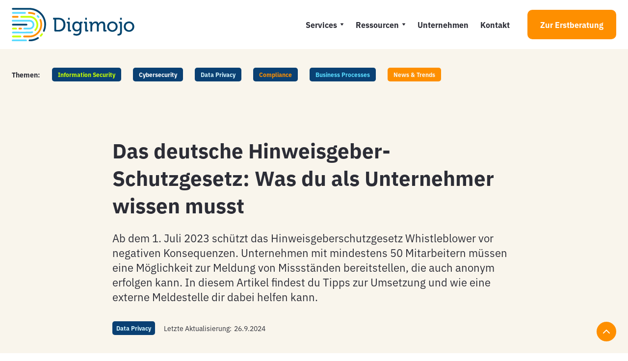

--- FILE ---
content_type: text/html; charset=utf-8
request_url: https://www.digimojo.de/blog/das-deutsche-hinweisgeberschutzgesetz-was-du-als-unternehmer-wissen-musst
body_size: 14553
content:
<!DOCTYPE html><!-- Last Published: Mon Dec 08 2025 16:46:10 GMT+0000 (Coordinated Universal Time) --><html data-wf-domain="www.digimojo.de" data-wf-page="62d27d39459b1024b3adf2e2" data-wf-site="62d27d39459b1058deadf2b8" lang="de" data-wf-collection="62d27d39459b10d350adf2c1" data-wf-item-slug="das-deutsche-hinweisgeberschutzgesetz-was-du-als-unternehmer-wissen-musst"><head><meta charset="utf-8"/><title>Das deutsche Hinweisgeber-Schutzgesetz: Was du als Unternehmer wissen musst</title><meta content="Ab dem 1. Juli 2023 schützt das Hinweisgeberschutzgesetz Whistleblower vor negativen Konsequenzen. Unternehmen mit mindestens 50 Mitarbeitern müssen eine Möglichkeit zur Meldung von Missständen bereitstellen, die auch anonym erfolgen kann. In diesem Artikel findest du Tipps zur Umsetzung und wie eine externe Meldestelle dir dabei helfen kann." name="description"/><meta content="Das deutsche Hinweisgeber-Schutzgesetz: Was du als Unternehmer wissen musst" property="og:title"/><meta content="Ab dem 1. Juli 2023 schützt das Hinweisgeberschutzgesetz Whistleblower vor negativen Konsequenzen. Unternehmen mit mindestens 50 Mitarbeitern müssen eine Möglichkeit zur Meldung von Missständen bereitstellen, die auch anonym erfolgen kann. In diesem Artikel findest du Tipps zur Umsetzung und wie eine externe Meldestelle dir dabei helfen kann." property="og:description"/><meta content="https://cdn.prod.website-files.com/62d27d39459b10e449adf2c3/6460a1486a5c7615fced77c6_OG%20-%20Blog%20-%20Hinweisgeberschutzgesetz.png" property="og:image"/><meta content="Das deutsche Hinweisgeber-Schutzgesetz: Was du als Unternehmer wissen musst" property="twitter:title"/><meta content="Ab dem 1. Juli 2023 schützt das Hinweisgeberschutzgesetz Whistleblower vor negativen Konsequenzen. Unternehmen mit mindestens 50 Mitarbeitern müssen eine Möglichkeit zur Meldung von Missständen bereitstellen, die auch anonym erfolgen kann. In diesem Artikel findest du Tipps zur Umsetzung und wie eine externe Meldestelle dir dabei helfen kann." property="twitter:description"/><meta content="https://cdn.prod.website-files.com/62d27d39459b10e449adf2c3/6460a1486a5c7615fced77c6_OG%20-%20Blog%20-%20Hinweisgeberschutzgesetz.png" property="twitter:image"/><meta property="og:type" content="website"/><meta content="summary_large_image" name="twitter:card"/><meta content="width=device-width, initial-scale=1" name="viewport"/><link href="https://cdn.prod.website-files.com/62d27d39459b1058deadf2b8/css/digimojo.webflow.shared.665aa5a31.min.css" rel="stylesheet" type="text/css"/><script src="https://use.typekit.net/qfs1ugo.js" type="text/javascript"></script><script type="text/javascript">try{Typekit.load();}catch(e){}</script><script type="text/javascript">!function(o,c){var n=c.documentElement,t=" w-mod-";n.className+=t+"js",("ontouchstart"in o||o.DocumentTouch&&c instanceof DocumentTouch)&&(n.className+=t+"touch")}(window,document);</script><link href="https://cdn.prod.website-files.com/62d27d39459b1058deadf2b8/62d511c1cc6dd855adc78d48_FavIcon_Digimojo_blue_0032px.png" rel="shortcut icon" type="image/x-icon"/><link href="https://cdn.prod.website-files.com/62d27d39459b1058deadf2b8/62d511b6b24bb245c21a4cf9_Webclip_Digimojo_rgb.png" rel="apple-touch-icon"/><link href="rss.xml" rel="alternate" title="RSS Feed" type="application/rss+xml"/><script async="" src="https://www.googletagmanager.com/gtag/js?id=G-FSM691CHEX"></script><script type="text/javascript">window.dataLayer = window.dataLayer || [];function gtag(){dataLayer.push(arguments);}gtag('set', 'developer_id.dZGVlNj', true);gtag('js', new Date());gtag('config', 'G-FSM691CHEX');</script><script src="https://www.google.com/recaptcha/api.js" type="text/javascript"></script><style>
body {
    -moz-osx-font-smoothing: grayscale;
    -webkit-font-smoothing: antialiased;
}
select { 
  -webkit-appearance: none;
}
</style>

<!-- CCM19 -->
<script src="https://cloud.ccm19.de/app.js?apiKey=caf855318bd756a86703da843554d0c67c4caff84294adc8&amp;domain=68ada7e4edb1bbe12e03e102" referrerpolicy="origin"></script>
<!-- End CCM19 Code -->

<!-- Pirsch -->
<script defer type="text/javascript" src="https://api.pirsch.io/pirsch.js"
    id="pirschjs"
    data-code="HEBR2bYcz7bzSQ4vtoeMq4wkhNzqJ1pM"></script>
<script defer type="text/javascript" src="https://api.pirsch.io/pirsch-events.js"
    id="pirscheventsjs"
    data-code="HEBR2bYcz7bzSQ4vtoeMq4wkhNzqJ1pM"></script>
<!-- End Pirsch Code -->

<!-- Matomo -->
<script>
  var _paq = window._paq = window._paq || [];
  /* tracker methods like "setCustomDimension" should be called before "trackPageView" */
  _paq.push(['trackPageView']);
  _paq.push(['enableLinkTracking']);
  (function() {
    var u="//analytics.digimojo.biz/";
    _paq.push(['setTrackerUrl', u+'matomo.php']);
    _paq.push(['setSiteId', '1']);
    var d=document, g=d.createElement('script'), s=d.getElementsByTagName('script')[0];
    g.async=true; g.src=u+'matomo.js'; s.parentNode.insertBefore(g,s);
  })();
</script>
<!-- End Matomo Code -->


<!-- Start of HubSpot Embed Code -->
<script type="text/javascript" id="hs-script-loader" async defer src="//js.hs-scripts.com/4080655.js"></script>
<!-- End of HubSpot Embed Code -->

<!-- Google Tag Manager -->
<script>(function(w,d,s,l,i){w[l]=w[l]||[];w[l].push({'gtm.start':
new Date().getTime(),event:'gtm.js'});var f=d.getElementsByTagName(s)[0],
j=d.createElement(s),dl=l!='dataLayer'?'&l='+l:'';j.async=true;j.src=
'https://www.googletagmanager.com/gtm.js?id='+i+dl;f.parentNode.insertBefore(j,f);
})(window,document,'script','dataLayer','GTM-NKMGF5S');</script>
<!-- End Google Tag Manager --><script type="application/ld+json">
{
  "@context": "https://schema.org",
  "@type": "BlogPosting",
  "mainEntityOfPage": {
    "@type": "WebPage",
    "@id": "https://digimojo.de/blog/das-deutsche-hinweisgeberschutzgesetz-was-du-als-unternehmer-wissen-musst"
  },
  "headline": "Das deutsche Hinweisgeber-Schutzgesetz: Was du als Unternehmer wissen musst",
  "description": "Ab dem 1. Juli 2023 schützt das Hinweisgeberschutzgesetz Whistleblower vor negativen Konsequenzen. Unternehmen mit mindestens 50 Mitarbeitern müssen eine Möglichkeit zur Meldung von Missständen bereitstellen, die auch anonym erfolgen kann. In diesem Artikel findest du Tipps zur Umsetzung und wie eine externe Meldestelle dir dabei helfen kann.",
  "image": "https://cdn.prod.website-files.com/62d27d39459b10e449adf2c3/6460a1176a5c7615fced5365_Blogpost%20-%20Hinweisgeberschutzgesetz.webp",  
  "author": {
    "@type": "Organization",
    "name": "Digimojo Ventures Ltd",
    "url": "https://www.digimojo.de/"
  },  
  "publisher": {
    "@type": "Organization",
    "name": "Digimojo Ventures Ltd",
    "logo": {
      "@type": "ImageObject",
      "url": "https://cdn.prod.website-files.com/62d27d39459b1058deadf2b8/62d3c679cc6dd899f4b56786_Logo_Digimojo.svg"
    }
  },
  "datePublished": "May 14, 2023",
  "dateModified": "Sep 26, 2024"
}
</script><script type="text/javascript">window.__WEBFLOW_CURRENCY_SETTINGS = {"currencyCode":"USD","symbol":"$","decimal":".","fractionDigits":2,"group":",","template":"{{wf {\"path\":\"symbol\",\"type\":\"PlainText\"} }} {{wf {\"path\":\"amount\",\"type\":\"CommercePrice\"} }} {{wf {\"path\":\"currencyCode\",\"type\":\"PlainText\"} }}","hideDecimalForWholeNumbers":false};</script></head><body><div id="Top" class="back-to-top-container"><div class="back-to-top-button-container"><a href="#Top" class="button-round button-round-small w-inline-block"><img src="https://cdn.prod.website-files.com/62d27d39459b1058deadf2b8/62d27d39459b109baaadf320_icon-chevron-up.svg" alt="up" class="image-4"/></a></div></div><div class="navbar-container sticky-top bg-white"><div class="main-container navi-header"><div data-collapse="medium" data-animation="default" data-duration="400" data-easing="ease" data-easing2="ease" role="banner" class="navbar w-nav"><div class="navbar-justify-between"><a href="/" class="brand w-nav-brand"><img src="https://cdn.prod.website-files.com/62d27d39459b1058deadf2b8/62d3c679cc6dd899f4b56786_Logo_Digimojo.svg" width="250" height="100" alt="Digimojo" class="image"/></a><div class="navbar-right-contents"><nav role="navigation" class="nav-menu nav-menu-right-aligned w-nav-menu"><div data-delay="200" data-hover="true" class="dropdown w-dropdown"><div class="nav-link w-dropdown-toggle"><div>Services</div><img alt="" src="https://cdn.prod.website-files.com/62d27d39459b1058deadf2b8/62d27d39459b101a96adf310_icon-dropdown-arrow.svg" class="dropdown-icon"/></div><nav class="dropdown-list w-dropdown-list"><div class="menu-item-combo"><a href="/services/external-data-privacy-officer" class="dropdown-combo-link w-inline-block"><p class="dropdown-link-in-combo">Datenschutzbeauftragter</p><p class="menu-item-description menu-description-tiny">Externer Datenschutz<br/>as-a-Service</p></a></div><div class="menu-item-combo"><a href="/products/digimojocomply" class="dropdown-combo-link w-inline-block"><p class="dropdown-link-in-combo">DigimojoCOMPLY</p><p class="menu-item-description menu-description-tiny">Datenschutz meistern. Informationssicherheit strukturiert umsetzen</p></a></div><div class="menu-item-combo"><a href="/products/digimojosecure" class="dropdown-combo-link w-inline-block"><p class="dropdown-link-in-combo">DigimojoSECURE</p><p class="menu-item-description menu-description-tiny">Menschliche Schwachstellen erkennen.<br/>Awareness &amp; Compliance automatisieren.</p></a></div><div class="menu-item-combo"><a href="/services/whistleblower-system" class="dropdown-combo-link w-inline-block"><p class="dropdown-link-in-combo">Digimojo Whistleblower</p><p class="menu-item-description menu-description-tiny">Hinweisgeber-System<br/>Smarter Hinweisgeberschutz</p></a></div><div class="menu-item-combo"><a href="/services/it-security-check-smb-din-spec-27076" class="dropdown-combo-link w-inline-block"><p class="dropdown-link-in-combo">IT-Sicherheits-Check</p><p class="menu-item-description menu-description-tiny">IT-Sicherheitsanalyse speziell für kleine Unternehmen bis 50 Mitarbeiter</p></a></div></nav></div><div data-delay="200" data-hover="true" class="dropdown w-dropdown"><div class="nav-link w-dropdown-toggle"><div>Ressourcen</div><img alt="" src="https://cdn.prod.website-files.com/62d27d39459b1058deadf2b8/62d27d39459b101a96adf310_icon-dropdown-arrow.svg" class="dropdown-icon"/></div><nav class="dropdown-list w-dropdown-list"><div class="menu-item-combo"><a href="/resources/free-gdpr-website-check" class="dropdown-combo-link w-inline-block"><p class="dropdown-link-in-combo">DSGVO-Website-Check</p><p class="menu-item-description menu-description-tiny">Kostenloser Test und ausführliche Analyse deiner Website</p></a></div><div class="menu-item-combo"><a href="/digital-shortcuts/digital-shortcuts-sign-up" class="dropdown-combo-link w-inline-block"><p class="dropdown-link-in-combo">Digital Shortcuts</p><p class="menu-item-description menu-description-tiny">Kostenlos per E-Mail</p></a></div><div class="menu-item-combo"><a href="/blog" class="dropdown-combo-link w-inline-block"><p class="dropdown-link-in-combo">Blog</p><p class="menu-item-description menu-description-tiny">Insights &amp; Aktuelles</p></a></div><div class="menu-item-combo"><a href="/knowledge" class="dropdown-combo-link w-inline-block"><p class="dropdown-link-in-combo">Knowledge Base</p><p class="menu-item-description menu-description-tiny">Wissen &amp; Informationen</p></a></div></nav></div><a href="/company/about" class="nav-link w-nav-link">Unternehmen</a><a href="/contact/contact-us" class="nav-link w-nav-link">Kontakt</a></nav><div class="navbar-functions"><a href="/contact/strategy-call" class="button w-inline-block"><div>Zur Erstberatung</div></a></div><div class="menu-button w-nav-button"><img src="https://cdn.prod.website-files.com/62d27d39459b1058deadf2b8/62d27d39459b1014d3adf308_icon-menu.svg" alt="menu" class="menu-button-image"/><img src="https://cdn.prod.website-files.com/62d27d39459b1058deadf2b8/62d27d39459b106ad9adf30f_icon-x.svg" alt="close" class="menu-button-close-image"/></div></div></div></div></div></div><div class="breadcrumb-section bg-gray-3"><div class="main-container"><div class="breadcrumbs"><div class="text-bold breadcrumb-heading">Themen:</div><div class="w-dyn-list"><div role="list" class="blog-categories-breadcrumbs w-dyn-items"><div role="listitem" class="collection-item w-dyn-item"><a style="color:#c6ff02;background-color:#0a4073" href="/topic/information-security" class="blog-category-breadcrumb-link badge">Information Security</a></div><div role="listitem" class="collection-item w-dyn-item"><a style="color:hsla(14.554455445544553, 0.00%, 100.00%, 1.00);background-color:#0a4073" href="/topic/cybersecurity" class="blog-category-breadcrumb-link badge">Cybersecurity</a></div><div role="listitem" class="collection-item w-dyn-item"><a style="color:#d6f6ff;background-color:#0a4073" href="/topic/dataprivacy" class="blog-category-breadcrumb-link badge">Data Privacy</a></div><div role="listitem" class="collection-item w-dyn-item"><a style="color:#fe8f00;background-color:#0a4073" href="/topic/compliance" class="blog-category-breadcrumb-link badge">Compliance</a></div><div role="listitem" class="collection-item w-dyn-item"><a style="color:#59dbff;background-color:#0a4073" href="/topic/business-processes" class="blog-category-breadcrumb-link badge">Business Processes</a></div><div role="listitem" class="collection-item w-dyn-item"><a style="color:#f9f5ec;background-color:#fe8f00" href="/topic/news" class="blog-category-breadcrumb-link badge">News &amp; Trends</a></div></div></div></div></div></div><div class="section bg-gray-3"><div class="main-container"><div class="container-large wide align-center"><h1 class="display-heading-2">Das deutsche Hinweisgeber-Schutzgesetz: Was du als Unternehmer wissen musst</h1><div class="text-large article-subtitle">Ab dem 1. Juli 2023 schützt das Hinweisgeberschutzgesetz Whistleblower vor negativen Konsequenzen. Unternehmen mit mindestens 50 Mitarbeitern müssen eine Möglichkeit zur Meldung von Missständen bereitstellen, die auch anonym erfolgen kann. In diesem Artikel findest du Tipps zur Umsetzung und wie eine externe Meldestelle dir dabei helfen kann.</div><div class="article-meta"><a style="background-color:#0a4073" href="/topic/dataprivacy" class="badge article-meta-badge w-inline-block"><div style="color:#d6f6ff">Data Privacy</div></a><div class="text-block-17">Letzte Aktualisierung: </div><div class="w-condition-invisible w-dyn-bind-empty"></div><div>26.9.2024</div></div></div><div class="blog-main-image"><img alt="" src="https://cdn.prod.website-files.com/62d27d39459b10e449adf2c3/6460a1176a5c7615fced5365_Blogpost%20-%20Hinweisgeberschutzgesetz.webp" sizes="(max-width: 1919px) 100vw, 1920px" srcset="https://cdn.prod.website-files.com/62d27d39459b10e449adf2c3/6460a1176a5c7615fced5365_Blogpost%20-%20Hinweisgeberschutzgesetz-p-500.webp 500w, https://cdn.prod.website-files.com/62d27d39459b10e449adf2c3/6460a1176a5c7615fced5365_Blogpost%20-%20Hinweisgeberschutzgesetz-p-800.webp 800w, https://cdn.prod.website-files.com/62d27d39459b10e449adf2c3/6460a1176a5c7615fced5365_Blogpost%20-%20Hinweisgeberschutzgesetz-p-1080.webp 1080w, https://cdn.prod.website-files.com/62d27d39459b10e449adf2c3/6460a1176a5c7615fced5365_Blogpost%20-%20Hinweisgeberschutzgesetz-p-1600.webp 1600w, https://cdn.prod.website-files.com/62d27d39459b10e449adf2c3/6460a1176a5c7615fced5365_Blogpost%20-%20Hinweisgeberschutzgesetz.webp 1920w" class="rounded-large shadow-large"/></div></div></div><div class="section"><div class="main-container"><div id="article" class="container-large align-center"><div class="article w-richtext"><p>Die Unternehmenswelt muss sich nun mit einer neuen Herausforderung auseinandersetzen: dem Hinweisgeberschutzgesetz (HinSchG). Dieses Gesetz setzt die EU-Whistleblower-Richtlinie in deutsches Recht um und hat zum Ziel, Hinweisgeber in Unternehmen zu schützen sowie die Prozesse im Zusammenhang mit dem Whistleblowing transparent zu regulieren.</p><h2>Aktuelle Entwicklungen rund um das Hinweisgeberschutzgesetz</h2><p>Das Hinweisgeberschutzgesetz (HinSchG) wurde in Deutschland im Mai 2023 verabschiedet und vom Bundesrat bestätigt. Der Gesetzgebungsprozess war lang und komplex und begann mit der Umsetzung der EU-Whistleblower-Richtlinie in deutsches Recht. Das HinSchG hat zum Ziel, Hinweisgeber in Unternehmen zu schützen und die Prozesse rund ums Whistleblowing transparent zu regulieren.</p><p>Nach der Verabschiedung im Bundestag am 11. Mai 2023 und der Bestätigung durch den Bundesrat am Tag darauf ist die Veröffentlichung des Gesetzes im Bundesgesetzblatt für die 20. Kalenderwoche geplant. Das bedeutet, dass das Gesetz Mitte Juni 2023 in Kraft treten wird. Unternehmen sollten sich auf die neuen Regelungen vorbereiten, da das Gesetz wichtige Fristen und Anforderungen für sie enthält.</p><p><strong>Unternehmen mit 250 oder mehr Mitarbeitern</strong> haben nach Inkrafttreten des Gesetzes drei Monate Zeit, um ein <a href="/services/whistleblower-system">internes Hinweisgebersystem</a> einzurichten. <strong>Unternehmen mit 50 bis 249 Mitarbeitern</strong> haben bis zum 17. Dezember 2023 Zeit, eine entsprechende Meldestelle einzurichten, basierend auf der bereits geltenden EU-Whistleblower-Richtlinie.</p><p>Das HinSchG ist eine wichtige Gesetzesinitiative, die darauf abzielt, Personen zu schützen, die im Rahmen ihrer beruflichen Tätigkeit auf bestimmte Verstöße aufmerksam machen – sogenannte Whistleblower. Es verbietet Repressalien gegen Whistleblower, wie zum Beispiel Mobbing oder die Verweigerung einer Beförderung. Zusätzlich bietet das Gesetz durch die Etablierung interner Meldesysteme auch Chancen für Unternehmen, da diese Systeme als Frühwarnsysteme dienen können. Unternehmen können auf gemeldete Informationen reagieren, bevor sie öffentlich bekannt werden.</p><p>Das Gesetz schafft Rechtsklarheit für Hinweisgeber und enthält auch Regelungen zugunsten von Arbeitgebern, um missbräuchliche Hinweise zu verwalten, wie zum Beispiel Schadensersatzansprüche bei grob fahrlässigen Falschmeldungen.</p><p>Es ist jedoch auch wichtig anzumerken, dass das HinSchG in einigen Punkten über das hinausgeht, was europarechtlich gefordert wird, aber in anderen Bereichen nicht weit genug greift. Die Regelung, dass Hinweisgeber zunächst interne Meldewege nutzen sollen, kann als problematisch angesehen werden. Es besteht die Gefahr, dass Unternehmen versuchen, interne Meldungen zu unterdrücken oder zu kontrollieren, um ihr Image zu schützen. In einigen Fällen könnten Whistleblower dazu gezwungen werden, sich nicht an externe Stellen zu wenden, aus Angst vor Repressalien oder aus mangelndem Vertrauen in die interne Handhabung. Es wäre daher sinnvoll, die Entscheidung, ob interne oder externe Meldewege genutzt werden, dem Hinweisgeber selbst zu überlassen.</p><p>Insgesamt bietet das Hinweisgeberschutzgesetz einen wichtigen rechtlichen Rahmen für den Schutz von Hinweisgebern. Der Gesetzgeber sollte jedoch bereit sein, das Gesetz in Zukunft zu überarbeiten und anzupassen, um sicherzustellen, dass es den Bedürfnissen und Realitäten von Whistleblowern gerecht wird.</p><h2>Hinweisgeberschutzgesetz: Wie die Whistleblower Richtlinie in Deutschland umgesetzt wurde</h2><p>Die Umsetzung der EU-Whistleblower-Richtlinie in deutsches Recht war ein langer und komplexer Prozess. Eigentlich sollte der erste Schritt bis zum 17.12.2021 abgeschlossen sein. Da Deutschland diese Frist jedoch nicht einhielt, leitete die EU am 27.01.2022 ein Vertragsverletzungsverfahren gegen Deutschland ein.</p><p>Trotz dieser Hürde verfolgte Deutschland seinen Weg zur Umsetzung des HinSchG. Nach mehreren gescheiterten Anläufen gelang es schließlich im Mai 2023, das Gesetz mit den notwendigen Änderungen zu verabschieden.</p><h2>Die wesentlichen Punkte im Hinweisgeber-Schutzgesetz</h2><p>Das HinSchG ist eine wichtige Gesetzesinitiative, die darauf abzielt, Personen zu schützen, die im Rahmen ihrer beruflichen Tätigkeit auf bestimmte Verstöße aufmerksam machen - sogenannte Whistleblower. Es verbietet Repressalien gegen Whistleblower, wie zum Beispiel Mobbing oder die Verweigerung einer Beförderung.</p><p>Zusätzlich bietet das Gesetz durch die Etablierung interner Meldesysteme auch Chancen für Unternehmen. Diese Systeme können als Frühwarnsysteme dienen, die es Unternehmen ermöglichen, auf gemeldete Informationen zu reagieren, bevor sie öffentlich bekannt werden.</p><p>Das Gesetz schafft Rechtsklarheit für Hinweisgeber und enthält auch Regelungen zugunsten von Arbeitgebern, um missbräuchliche Hinweise zu verwalten, wie zum Beispiel Schadensersatzansprüche bei grob fahrlässigen Falschmeldungen.</p><h2>Hinweisgeberschutzgesetz: Alle Regelungen und Anwendungsbereiche</h2><p>Das HinSchG (Hinweisgeberschutzgesetz) gilt für alle Personen, die in ihrem beruflichen Umfeld Informationen über Verstöße erlangt haben. Das Gesetz fordert dazu auf, zunächst die internen Meldewege zu nutzen, wenn der Verstoß intern effektiv bekämpft werden kann und der Hinweisgeber keine Sanktionen oder Repressalien zu befürchten hat. Allerdings ist diese Bestimmung aufgrund ihrer Formulierung rechtlich kaum durchsetzbar und birgt eine gewisse Unklarheit. Es ist nicht immer einfach, vorab zu beurteilen, ob interne Maßnahmen tatsächlich wirksam sind und ob Repressalien drohen.</p><h3>Details zu den internen und externen Meldekanälen</h3><p>Das Hinweisgeberschutzgesetz empfiehlt, dass Hinweisgeber ihre Bedenken zunächst über eine interne Meldestelle äußern sollten, sofern intern effektiv gegen den Verstoß vorgegangen werden kann und der Hinweisgeber keine Repressalien befürchten muss. Dies ist eine Abkehr vom ursprünglichen Gesetzentwurf, der interne und externe Meldewege als gleichwertig ansah und es Hinweisgebern freistellte, ob sie sich zuerst an die interne Stelle des Unternehmens oder an eine externe Behörde wenden.</p><h3>Anforderungen an interne Meldestellen</h3><p>Unternehmen müssen <a href="/knowledge/interne-meldestelle">interne Meldestellen</a> einrichten, die bestimmte Anforderungen erfüllen, um effektiv zu arbeiten. Dazu gehören insbesondere die Verpflichtung zur Wahrung der Vertraulichkeit der Identität des Hinweisgebers und die Anforderung, dass die Bearbeiter der Meldung speziell geschult sein müssen.</p><h3>Rechtliche Auswirkungen des Hinweisgeberschutzgesetzes</h3><p>Es ist positiv zu sehen, dass der Gesetzgeber den rechtlichen Rahmen für den Schutz von Hinweisgebern klärt. Jedoch ist dies in erster Linie auf den Druck europäischer Vorgaben zurückzuführen. Obwohl das Hinweisgeberschutzgesetz in einigen Punkten über die europäischen Anforderungen hinausgeht, ist es in anderen Bereichen nicht weit genug.</p><p>Es ist gut, dass das Gesetz weiter geht als die Anforderungen der EU-Whistleblower-Richtlinie. Hinweisgeber werden nicht nur bei der Meldung von Verstößen gegen EU-Recht, sondern auch bei Verstößen gegen bestimmte Bereiche des nationalen Rechts geschützt. Allerdings werden viele potenzielle Missstände nicht berücksichtigt, da nur bestimmte Rechtsverstöße, wie z.B. straf- oder bußgeldbewehrte Verstöße, geschützt werden. Um sicherzustellen, dass ein gemeldeter Verstoß tatsächlich in den Zuständigkeitsbereich fällt, müssen Hinweisgeber eine vorgegebene Liste überprüfen. Es könnte daher vorkommen, dass Missstände in der Pflege, die nicht unbedingt einen Rechtsverstoß darstellen, aber von öffentlichem Interesse sind, nicht abgedeckt sind.</p><p>Die Regelung, dass Hinweisgeber zunächst interne Meldewege nutzen sollen, kann problematisch sein. Es besteht die Gefahr, dass Unternehmen versuchen, interne Meldungen zu unterdrücken oder zu kontrollieren, um ihr Image zu schützen. In einigen Fällen könnten Whistleblower gezwungen sein, sich nicht an externe Stellen zu wenden, aus Angst vor Repressalien oder aus mangelndem Vertrauen in die interne Handhabung. Es wäre daher sinnvoll, die Entscheidung, ob interne oder externe Meldewege genutzt werden, dem Hinweisgeber selbst zu überlassen.</p><p>Es ist wichtig, dass das Hinweisgeberschutzgesetz einen umfassenden Schutz vor Repressalien bietet. Der Schutz vor Repressalien ist in der EU-Whistleblower-Richtlinie ausdrücklich vorgesehen und wurde in das Hinweisgeberschutzgesetz übernommen. Dieser Schutz sollte auch auf solche Hinweisgeber ausgedehnt werden, die nicht von internen Meldestellen, sondern direkt von externen Stellen Gebrauch machen.</p><h2>Fazit</h2><p>Insgesamt bietet das Hinweisgeberschutzgesetz einen wichtigen rechtlichen Rahmen für den Schutz von Hinweisgebern. Allerdings sollte der Gesetzgeber bereit sein, das Gesetz in Zukunft zu überarbeiten und anzupassen, um sicherzustellen, dass es den Bedürfnissen und Realitäten von Whistleblowern gerecht wird.</p><p>‍</p><h2>FAQ zu den Vorschriften des Hinweisgeberschutzgesetzes.</h2><h3><strong>Meldestellen für interne und externe Hinweise</strong></h3><p>Wenn es möglich ist, &quot;intern wirksam gegen den Verstoß vorgegangen werden kann&quot; und die Hinweisgeber keine Repressalien befürchten müssen, sollten sie ihre Meldung bevorzugt über eine interne Meldestelle machen. In der ursprünglichen Version des Gesetzentwurfs wurden interne und externe Meldeverfahren als gleichwertig angesehen, und Hinweisgeber hatten die Wahl, sich an die interne Stelle des Unternehmens oder an eine externe Behörde zu wenden. → <a href="/services/whistleblower-system">Hier erfährst du, wie du mit Digimojo Whistleblower schnell und kostengünstig eine interne Meldestelle umsetzen kannst</a>. </p><h3><strong>Meldestelle beim Bundesamt für Justiz</strong></h3><p>Das Bundesamt für Justiz ist die externe Meldestelle, an die du Fehlverhalten melden kannst. Das Amt soll als zentrale Anlaufstelle auf Bundesebene dienen, damit du dich nicht mit Zuständigkeitsfragen beschäftigen musst.</p><h3><strong>Anonyme Berichtswege</strong></h3><p>Unternehmen müssen keine anonymen Berichtswege anbieten, aber wenn eine Meldung anonym erfolgt, muss sie dennoch bearbeitet werden.</p><p>Der erste Entwurf des Gesetzes verlangte, dass sowohl interne als auch externe Meldestellen Verfahren für anonyme Meldungen zur Verfügung stellen mussten.</p><h3>Verpflichtung zur Einrichtung von Meldestellen</h3><p>Das Gesetz zum Schutz von Hinweisgebern schreibt vor, dass Unternehmen und Organisationen mit 50 oder mehr Mitarbeitern eine interne Meldemöglichkeit einrichten müssen.Für Unternehmen mit bis zu 249 Mitarbeitern gibt es eine Übergangsphase bis Dezember 2023. Größere Unternehmen haben nach Inkrafttreten des Gesetzes drei Monate Zeit, um die Meldestelle einzurichten.</p><p>Für Unternehmen mit höchstens 250 Mitarbeitern besteht zudem die Möglichkeit, eine gemeinsame Meldestelle mit anderen Unternehmen zu betreiben. Konzerngesellschaften können die Meldestelle zentral bei der Konzernmutter einrichten.</p><p>Bitte beachten: Unternehmen bestimmter Branchen (z.B. Wertpapierdienstleistungen oder Versicherungen) müssen unabhängig von der Unternehmensgröße eine interne Meldestelle einrichten. Für diese Unternehmen gilt keine Übergangsfrist.</p><p>Die Einrichtung von Meldestellen soll allen Unternehmen erleichtert werden, indem sie Dritte wie z. B. Datenschutzbeauftragte beauftragen können, die Aufgaben der internen Meldestelle zu übernehmen.</p><h3>Er<strong>fordernisse an die Meldestelle</strong></h3><p>Das Gesetz zum Schutz von Hinweisgebern regelt, was passiert, wenn jemand eine Meldung macht. Es gibt Vorschriften für die Dokumentation, innerhalb welcher Fristen der Hinweisgeber Rückmeldung bekommen muss und was anschließend passiert, z.B. interne Untersuchungen.</p><ul role="list"><li>Der Hinweis kann mündlich, schriftlich und auf Wunsch auch persönlich abgegeben werden.</li><li>Die interne Meldestelle muss der hinweisgebenden Person innerhalb von sieben Tagen den Eingang der Meldung bestätigen. Bei der externen Meldestelle muss diese Bestätigung umgehend, spätestens jedoch nach sieben Tagen erfolgen.</li><li>Innerhalb von drei Monaten nach Bestätigung des Eingangs muss die jeweilige Meldestelle dem Hinweisgeber eine Rückmeldung geben. Diese Rückmeldung muss über geplante sowie bereits ergriffene Folgemaßnahmen mitteilen, sowie die Gründe für diese nennen.</li><li>Die Meldungen müssen vollständig dokumentiert werden.</li></ul><h3><strong>Schutz der Identität von Hinweisgebern und betroffenen Personen</strong></h3><p>Um sicherzustellen, dass ein Hinweisgeberschutzsystem effektiv funktioniert, müssen wir die Identität des Hinweisgebers und der betroffenen Personen in der Meldung schützen. Das Hinweisgeberschutzgesetz erlaubt nur dem für die Meldung zuständigen Bearbeiter, diese Identität zu erfahren. Nur unter bestimmten Bedingungen darf die Identität des Informanten oder der betroffenen Person bekannt gegeben werden, zum Beispiel in Strafverfahren auf Anfrage der Strafverfolgungsbehörden.</p><p>Das Gesetz sagt nicht, welche Personen, Organisationseinheiten oder Dritte am besten geeignet sind, um diese Aufgaben zu erfüllen. Allerdings müssen die internen Meldestellen unabhängig und frei von Interessenkonflikten sein. Die EU-Whistleblower-Richtlinie nennt Mitarbeiter der Compliance- oder Rechtsabteilung, den Datenschutzbeauftragten des Unternehmens sowie externe Berater als Beispiele. Die Personen, die mit der Bearbeitung der Meldungen betraut sind, müssen besonders geschult sein. Sie sollten nicht nur mit den Systemen vertraut sein, sondern auch die geltenden Datenschutzvorschriften kennen.</p><h3>Was die Beweislastumkehr bedeutet</h3><p>Wenn ein Fall vor Gericht landet, soll eine Schutzmaßnahme im Hinweisgeberschutzgesetz helfen, die Beweislast umzukehren. Das ist neben dem Schutz vor Repressalien eine wichtige Maßnahme, um Hinweisgeber zu schützen. Wenn ein Whistleblower nach einem Hinweis Repressalien erleidet, wird zugunsten des Hinweisgebers vermutet, dass etwa eine Kündigung auf seinen Hinweis hin ausgesprochen wurde. Allerdings geschieht dies nur, wenn der Whistleblower selbst behauptet, dass es einen Zusammenhang gibt. Der Arbeitgeber muss dann beweisen, dass es keine Verbindung zwischen einer Kündigung und der Meldung von Missständen gibt.</p><h3><strong>Schadensersatz und Strafen</strong></h3><p>Gemäß dem Hinweisgeberschutzgesetz gibt es Regelungen zu Entschädigungen und Strafen:</p><ul role="list"><li>Wenn ein Verstoß gegen das Verbot von Vergeltungsmaßnahmen vorliegt, muss die Person, die den Hinweis gegeben hat, entschädigt werden.</li><li>Wenn eine absichtliche oder grob fahrlässige Falschmeldung vorliegt, ist die Person, die den Hinweis gegeben hat, dazu verpflichtet, den dadurch entstandenen Schaden zu ersetzen.</li><li>Verstöße gegen die wichtigsten Anforderungen des Gesetzes können als Ordnungswidrigkeiten mit einer Geldstrafe von bis zu 50.000 Euro bestraft werden. Dies ist etwa der Fall, wenn Meldungen behindert oder falsche Informationen absichtlich offengelegt werden.</li><li>Auch das Fehlen einer internen Meldestelle ist bußgeldbewehrt.</li></ul><h2>Jetzt handeln: Dein Actionplan zur effizienten Umsetzung des Hinweisgeberschutzgesetzes</h2><p>Um das Hinweisgeberschutzgesetz bestmöglich in deinem Unternehmen umzusetzen, solltest du die folgenden Schritte in Betracht ziehen:</p><ol role="list"><li><strong>Informiere dich</strong>: Bevor du irgendwelche Änderungen vornimmst, stelle sicher, dass du die Anforderungen des Hinweisgeberschutzgesetzes vollständig verstehst. Es könnte hilfreich sein, einen Rechtsberater zu konsultieren, um sicherzustellen, dass du alle Aspekte des Gesetzes berücksichtigst.</li><li><strong>Erstelle interne Meldewege</strong>: Das Gesetz verpflichtet Unternehmen dazu, interne Meldewege für Whistleblower einzurichten. Du musst ein sicheres und vertrauliches System schaffen, über das Mitarbeiter Bedenken äußern können. Dies könnte eine Hotline, eine E-Mail-Adresse oder eine <a href="/services/whistleblower-system">Online-Plattform</a> sein.</li><li><strong>Garantiere Anonymität</strong>: Es ist essenziell, dass du den Whistleblowern absolute Anonymität garantierst. Es sollte eine klare Politik geben, die besagt, dass die Identität der Hinweisgeber unter keinen Umständen offengelegt wird, es sei denn, sie stimmen einer solchen Offenlegung zu.</li><li><strong>Schule die Mitarbeiter</strong>: Es ist wichtig, dass alle Mitarbeiter deines Unternehmens die Regeln und Verfahren kennen und verstehen. Du solltest Schulungen und Informationsveranstaltungen durchführen, um sicherzustellen, dass jeder versteht, wie der Meldeprozess funktioniert und was ihre Rechte als mögliche Hinweisgeber sind.</li><li><strong>Erstelle klare Richtlinien gegen Repressalien</strong>: Das Gesetz schützt Whistleblower vor jeglichen Repressalien. Du solltest klare Richtlinien gegen Repressalien erstellen und diese streng durchsetzen. Mitarbeiter, die Hinweisgeber belästigen oder diskriminieren, sollten disziplinarisch belangt werden.</li><li><strong>Überprüfe und aktualisiere deine Richtlinien regelmäßig</strong>: Die Umsetzung des Hinweisgeberschutzgesetzes ist kein einmaliges Ereignis. Du solltest deine Richtlinien und Verfahren regelmäßig überprüfen und aktualisieren, um sicherzustellen, dass sie weiterhin den gesetzlichen Anforderungen entsprechen und effektiv sind.</li></ol><p>Durch die Befolgung dieser Schritte kannst du sicherstellen, dass dein Unternehmen nicht nur die gesetzlichen Anforderungen erfüllt, sondern auch ein sicheres und unterstützendes Umfeld für Whistleblower bietet.</p><h3>Optimale Umsetzung des Hinweisgeberschutzgesetzes eines Hinweisgebersystems mit interner Meldestelle</h3><p>Das Hinweisgeberschutzgesetz ist umfangreich und erneut eine zusätzliche Last für Unternehmen. Um das Gesetz erfolgreich umzusetzen und den operativen Aufwand zu minimieren, solltest du in Erwägung ziehen, mich als Datenschutzbeauftragten einzusetzen. Ich kann die Funktion einer internen Meldestelle übernehmen. Dazu stelle ich eine gesetzeskonforme, benutzerfreundliche und leistungsfähige <a href="/services/whistleblower-system">Online-Plattform</a> zur Verfügung, die eine schnelle und zuverlässige Umsetzung des Gesetzes ermöglicht.</p><p>Die Vorteile der Übernahme der Meldestelle durch mich als externen Datenschutzbeauftragten sind:</p><ol role="list"><li><strong>Expertise</strong>: Als spezialisierter Datenschutzbeauftragter verfüge ich über die notwendige Expertise, um sicherzustellen, dass die Meldestelle den gesetzlichen Anforderungen entspricht und effektiv arbeitet.</li><li><strong>Unabhängigkeit</strong>: Da ich nicht direkt in dein Unternehmen eingebunden bin, kann ich eine objektive und unabhängige Position einnehmen, was das Vertrauen der Mitarbeiter in den Meldeprozess stärken kann.</li><li><strong>Zeiteinsparung</strong>: Indem ich die Meldestelle übernehme, kannst du dir und deinem Team wertvolle Zeit sparen, die du für andere wichtige Aufgaben nutzen kannst.</li><li><strong>Sicherheit</strong>: Mit meiner Online-Plattform stelle ich sicher, dass die Informationen der Hinweisgeber sicher und vertraulich behandelt werden.</li><li><strong>Schulung und Unterstützung</strong>: Ich biete Schulungen für Mitarbeiter an und stehe für Fragen und Unterstützung zur Verfügung.</li></ol><p>Wenn du daran interessiert bist, mehr darüber zu erfahren, wie ich als Datenschutzbeauftragter dir helfen kann, das Hinweisgeberschutzgesetz in deinem Unternehmen umzusetzen, lade ich dich zu einem unverbindlichen Gespräch ein. Du kannst einen Termin für unser Gespräch über den folgenden Link buchen.</p><p>Ich freue mich darauf, dir zu helfen, ein sicheres und gesetzeskonformes Umfeld für deine Mitarbeiter zu schaffen. </p><p>→ <a href="/contact/strategy-call"><strong>Hier kannst du dir einen Termin sichern</strong></a></p></div><div class="w-layout-hflex"><div class="text-small text-primary-3">Veröffentlicht am: </div><div class="text-small text-primary-3">14.5.2023</div><div class="text-small text-primary-3">  |  </div><div class="text-small text-primary-3">Letzte Aktualisierung: </div><div class="text-small text-primary-3 w-dyn-bind-empty"></div></div></div><div class="container align-center"><div class="boxed articles-small"><h5 class="articles-small-heading">Weiterlesen:</h5><div class="w-dyn-list"><div role="list" class="articles-small-grid w-dyn-items"><div role="listitem" class="w-dyn-item"><a href="/blog/bewerbungen-per-e-mail-warum-das-zur-dsgvo-falle-wird-und-wie-du-es-besser-machst" class="article-small w-inline-block"><div class="article-small-image-wrapper"><img alt="" src="https://cdn.prod.website-files.com/62d27d39459b10e449adf2c3/6936d7e0d8b48ca764a66cab_Blogpost%20-%20Bewerbungen%20per%20E-Mail_960px.webp" sizes="100vw" srcset="https://cdn.prod.website-files.com/62d27d39459b10e449adf2c3/6936d7e0d8b48ca764a66cab_Blogpost%20-%20Bewerbungen%20per%20E-Mail_960px-p-500.webp 500w, https://cdn.prod.website-files.com/62d27d39459b10e449adf2c3/6936d7e0d8b48ca764a66cab_Blogpost%20-%20Bewerbungen%20per%20E-Mail_960px-p-800.webp 800w, https://cdn.prod.website-files.com/62d27d39459b10e449adf2c3/6936d7e0d8b48ca764a66cab_Blogpost%20-%20Bewerbungen%20per%20E-Mail_960px.webp 960w" class="article-small-image"/></div><div class="article-small-body"><div>Bewerbungen per E-Mail? Warum das zur DSGVO-Falle wird – und wie du es besser machst</div></div></a></div><div role="listitem" class="w-dyn-item"><a href="/blog/tadpf-trans-atlantic-data-privacy-framework-ein-umfassender-leitfaden-fur-unternehmen" class="article-small w-inline-block"><div class="article-small-image-wrapper"><img alt="" src="https://cdn.prod.website-files.com/62d27d39459b10e449adf2c3/64bb91961633f71c239a8173_Blogpost%20-%20TADPF_preview.webp" sizes="100vw" srcset="https://cdn.prod.website-files.com/62d27d39459b10e449adf2c3/64bb91961633f71c239a8173_Blogpost%20-%20TADPF_preview-p-500.webp 500w, https://cdn.prod.website-files.com/62d27d39459b10e449adf2c3/64bb91961633f71c239a8173_Blogpost%20-%20TADPF_preview-p-800.webp 800w, https://cdn.prod.website-files.com/62d27d39459b10e449adf2c3/64bb91961633f71c239a8173_Blogpost%20-%20TADPF_preview.webp 960w" class="article-small-image"/></div><div class="article-small-body"><div>Navigieren durch das neue Trans-Atlantic-Data-Privacy-Framework: ein umfassender Leitfaden für Unternehmen</div></div></a></div></div></div></div></div></div></div><div class="section text-center bg-gray-4"><div class="main-container"><div class="container-large page-title align-center"><h5 class="text-primary-1">Effiziente Prozesse – mehr Profit</h5><h1 class="large-heading section-title title-gap">Digital Shortcuts abonnieren</h1></div><div class="container-large align-center"><p class="text-large">Wir helfen Teams, effizienter, mit weniger Chaos und organisierter zusammenzuarbeiten. Damit erhöhst du den Profit deines Unternehmens und hast glasklare Prozesse. Willst du mehr erfahren? Dann trag&#x27; dich hier ein:</p></div><div class="hero-form-block w-form"><form id="wf-form-Shortcuts-Anmeldung" name="wf-form-Shortcuts-Anmeldung" data-name="Shortcuts Anmeldung" redirect="/digital-shortcuts/bitte-bestaetige-deine-anmeldung" data-redirect="/digital-shortcuts/bitte-bestaetige-deine-anmeldung" action="https://app.convertkit.com/forms/6837310/subscriptions" method="post" class="form-grid-vertical" data-wf-page-id="62d27d39459b1024b3adf2e2" data-wf-element-id="77fea977-cd10-f768-3139-5094d434354d"><input class="form-input-2 w-input" maxlength="256" name="first_name-2" data-name="First Name 2" placeholder="Vorname*" type="text" id="first_name-2" required=""/><input class="form-input-2 w-input" maxlength="256" name="email_address-7" data-name="Email Address 7" placeholder="E-MailAdresse*" type="email" id="email_address-7" required=""/><input type="submit" data-wait="Gleich ist es soweit..." class="button-2 form-horizontal-button w-button" value="Anmelden"/></form><div class="w-form-done"><div>Vielen Dank! Wir haben deine Anmeldung erhalten.</div></div><div class="w-form-fail"><div>Oh, leider ist etwas schiefgelaufen. Bitte versuche es noch einmal.</div></div></div><div class="container-large-center"><div class="text-small-ultra">Trag’ dich ein und verpasse keine Tipps und Insights. Du kannst die E-Mails jederzeit wieder abbestellen. <br/>Wir versenden kein Spam und geben deine Daten nie weiter. <a href="#" target="_blank">Datenschutzhinweise</a></div></div></div></div><div class="footer-2"><div class="main-container"><div class="footer-2-top-row"><div class="container-small"><a href="/" class="footer-2-logo w-inline-block"><img src="https://cdn.prod.website-files.com/62d27d39459b1058deadf2b8/633d3734bab039452cfffe28_Trademark_Digimojo_white.svg" width="Auto" height="40" alt="Digimojo" class="image-3"/></a><div class="text-block"><strong>Digimojo</strong> // Digitale Geschäftsprozesse</div><div><div class="w-layout-grid footer-2-contact-details"><a href="mailto:hallo@digimojo.de" class="icon-horizontal w-inline-block"><img src="https://cdn.prod.website-files.com/62d27d39459b1058deadf2b8/62d27d3a459b10910badf41c_envelope.svg" width="24" height="Auto" alt="write an email"/><div class="icon-horizontal-heading reduced-margin">hallo@digimojo.de</div></a><a href="tel:+4971192539966" class="icon-horizontal w-inline-block"><img src="https://cdn.prod.website-files.com/62d27d39459b1058deadf2b8/62d27d3a459b104183adf42b_phone-2.svg" width="24" height="Auto" alt="telephone number"/><div class="icon-horizontal-heading reduced-margin">+49 711 92539966</div></a><a href="/company/about#gernperdu">#gernperdu</a></div></div></div><div id="w-node-b77f8b1d-ab0b-aa1b-b225-65dd6a1e3cb4-6a1e3c9e" class="container-small w-container"><div><div class="text-hl-footer">Services</div><div class="w-layout-grid menu-grid-vertical"><a href="/services/external-data-privacy-officer" class="footer-links">Datenschutzbeauftragter</a><a href="/products/digimojocomply" class="footer-links">DigimojoCOMPLY – ISMS &amp; Datenschutz-Management</a><a href="/products/digimojosecure" class="footer-links">DigimojoSECURE – Awareness &amp; Phishing-Simulation</a><a id="w-node-_780de5f2-d359-7354-a8a5-9b3ea0204989-6a1e3c9e" href="/services/whistleblower-system" class="footer-links">Whistleblower Hinweisgeber-System</a><a id="w-node-ca148767-8920-2f20-9941-afbc04fccc40-6a1e3c9e" href="/services/it-security-check-smb-din-spec-27076" class="footer-links">IT-Sicherheits-Check </a></div></div></div><div class="container-small"><div><div class="text-hl-footer">Ressourcen</div><div class="w-layout-grid menu-grid-vertical"><a href="/blog" class="footer-links">Blog</a><a href="/digital-shortcuts/digital-shortcuts-sign-up" class="footer-links">Digital Shortcuts</a><a id="w-node-e61c6f36-dc57-ed17-12a0-7ffbd7115c1a-6a1e3c9e" href="/resources/free-gdpr-website-check" class="footer-links"><span>Website DSGVO-Check </span><span class="badge-inline-text bg-primary-3">gratis</span></a><a id="w-node-e61c6f36-dc57-ed17-12a0-7ffbd7115c1f-6a1e3c9e" href="/knowledge" class="footer-links">Knowledge-Base </a><a href="/company/about" class="footer-links">Unternehmen</a><a href="/contact/contact-us" class="footer-links">Kontakt</a></div></div></div></div><div class="footer-bottom-row"><div class="footer-bottom-links"><div class="text-block-3">© Digimojo</div><a href="/legal/legal-notice" class="row-link">Impressum</a><a href="/legal/privacy-policy" class="row-link">Datenschutz</a></div><div class="social-links"><a href="https://www.linkedin.com/company/digimojo/" target="_blank" class="social-link hover-link w-inline-block"><img src="https://cdn.prod.website-files.com/62d27d39459b1058deadf2b8/62d27d3a459b106e66adf492_linkedin.svg" alt="Digimojo LinkedIn Company Page" class="social-link-image"/></a></div></div></div></div><script src="https://d3e54v103j8qbb.cloudfront.net/js/jquery-3.5.1.min.dc5e7f18c8.js?site=62d27d39459b1058deadf2b8" type="text/javascript" integrity="sha256-9/aliU8dGd2tb6OSsuzixeV4y/faTqgFtohetphbbj0=" crossorigin="anonymous"></script><script src="https://cdn.prod.website-files.com/62d27d39459b1058deadf2b8/js/webflow.schunk.6ea92fe2a208e24a.js" type="text/javascript"></script><script src="https://cdn.prod.website-files.com/62d27d39459b1058deadf2b8/js/webflow.schunk.49823fcf92fba1f1.js" type="text/javascript"></script><script src="https://cdn.prod.website-files.com/62d27d39459b1058deadf2b8/js/webflow.7ee6bda2.90055a41aa36126a.js" type="text/javascript"></script><script src="https://hubspotonwebflow.com/assets/js/form-124.js" type="text/javascript" integrity="sha384-bjyNIOqAKScdeQ3THsDZLGagNN56B4X2Auu9YZIGu+tA/PlggMk4jbWruG/P6zYj" crossorigin="anonymous"></script></body></html>

--- FILE ---
content_type: text/css
request_url: https://cdn.prod.website-files.com/62d27d39459b1058deadf2b8/css/digimojo.webflow.shared.665aa5a31.min.css
body_size: 41706
content:
html{-webkit-text-size-adjust:100%;-ms-text-size-adjust:100%;font-family:sans-serif}body{margin:0}article,aside,details,figcaption,figure,footer,header,hgroup,main,menu,nav,section,summary{display:block}audio,canvas,progress,video{vertical-align:baseline;display:inline-block}audio:not([controls]){height:0;display:none}[hidden],template{display:none}a{background-color:#0000}a:active,a:hover{outline:0}abbr[title]{border-bottom:1px dotted}b,strong{font-weight:700}dfn{font-style:italic}h1{margin:.67em 0;font-size:2em}mark{color:#000;background:#ff0}small{font-size:80%}sub,sup{vertical-align:baseline;font-size:75%;line-height:0;position:relative}sup{top:-.5em}sub{bottom:-.25em}img{border:0}svg:not(:root){overflow:hidden}hr{box-sizing:content-box;height:0}pre{overflow:auto}code,kbd,pre,samp{font-family:monospace;font-size:1em}button,input,optgroup,select,textarea{color:inherit;font:inherit;margin:0}button{overflow:visible}button,select{text-transform:none}button,html input[type=button],input[type=reset]{-webkit-appearance:button;cursor:pointer}button[disabled],html input[disabled]{cursor:default}button::-moz-focus-inner,input::-moz-focus-inner{border:0;padding:0}input{line-height:normal}input[type=checkbox],input[type=radio]{box-sizing:border-box;padding:0}input[type=number]::-webkit-inner-spin-button,input[type=number]::-webkit-outer-spin-button{height:auto}input[type=search]{-webkit-appearance:none}input[type=search]::-webkit-search-cancel-button,input[type=search]::-webkit-search-decoration{-webkit-appearance:none}legend{border:0;padding:0}textarea{overflow:auto}optgroup{font-weight:700}table{border-collapse:collapse;border-spacing:0}td,th{padding:0}@font-face{font-family:webflow-icons;src:url([data-uri])format("truetype");font-weight:400;font-style:normal}[class^=w-icon-],[class*=\ w-icon-]{speak:none;font-variant:normal;text-transform:none;-webkit-font-smoothing:antialiased;-moz-osx-font-smoothing:grayscale;font-style:normal;font-weight:400;line-height:1;font-family:webflow-icons!important}.w-icon-slider-right:before{content:""}.w-icon-slider-left:before{content:""}.w-icon-nav-menu:before{content:""}.w-icon-arrow-down:before,.w-icon-dropdown-toggle:before{content:""}.w-icon-file-upload-remove:before{content:""}.w-icon-file-upload-icon:before{content:""}*{box-sizing:border-box}html{height:100%}body{color:#333;background-color:#fff;min-height:100%;margin:0;font-family:Arial,sans-serif;font-size:14px;line-height:20px}img{vertical-align:middle;max-width:100%;display:inline-block}html.w-mod-touch *{background-attachment:scroll!important}.w-block{display:block}.w-inline-block{max-width:100%;display:inline-block}.w-clearfix:before,.w-clearfix:after{content:" ";grid-area:1/1/2/2;display:table}.w-clearfix:after{clear:both}.w-hidden{display:none}.w-button{color:#fff;line-height:inherit;cursor:pointer;background-color:#3898ec;border:0;border-radius:0;padding:9px 15px;text-decoration:none;display:inline-block}input.w-button{-webkit-appearance:button}html[data-w-dynpage] [data-w-cloak]{color:#0000!important}.w-code-block{margin:unset}pre.w-code-block code{all:inherit}.w-optimization{display:contents}.w-webflow-badge,.w-webflow-badge>img{box-sizing:unset;width:unset;height:unset;max-height:unset;max-width:unset;min-height:unset;min-width:unset;margin:unset;padding:unset;float:unset;clear:unset;border:unset;border-radius:unset;background:unset;background-image:unset;background-position:unset;background-size:unset;background-repeat:unset;background-origin:unset;background-clip:unset;background-attachment:unset;background-color:unset;box-shadow:unset;transform:unset;direction:unset;font-family:unset;font-weight:unset;color:unset;font-size:unset;line-height:unset;font-style:unset;font-variant:unset;text-align:unset;letter-spacing:unset;-webkit-text-decoration:unset;text-decoration:unset;text-indent:unset;text-transform:unset;list-style-type:unset;text-shadow:unset;vertical-align:unset;cursor:unset;white-space:unset;word-break:unset;word-spacing:unset;word-wrap:unset;transition:unset}.w-webflow-badge{white-space:nowrap;cursor:pointer;box-shadow:0 0 0 1px #0000001a,0 1px 3px #0000001a;visibility:visible!important;opacity:1!important;z-index:2147483647!important;color:#aaadb0!important;overflow:unset!important;background-color:#fff!important;border-radius:3px!important;width:auto!important;height:auto!important;margin:0!important;padding:6px!important;font-size:12px!important;line-height:14px!important;text-decoration:none!important;display:inline-block!important;position:fixed!important;inset:auto 12px 12px auto!important;transform:none!important}.w-webflow-badge>img{position:unset;visibility:unset!important;opacity:1!important;vertical-align:middle!important;display:inline-block!important}h1,h2,h3,h4,h5,h6{margin-bottom:10px;font-weight:700}h1{margin-top:20px;font-size:38px;line-height:44px}h2{margin-top:20px;font-size:32px;line-height:36px}h3{margin-top:20px;font-size:24px;line-height:30px}h4{margin-top:10px;font-size:18px;line-height:24px}h5{margin-top:10px;font-size:14px;line-height:20px}h6{margin-top:10px;font-size:12px;line-height:18px}p{margin-top:0;margin-bottom:10px}blockquote{border-left:5px solid #e2e2e2;margin:0 0 10px;padding:10px 20px;font-size:18px;line-height:22px}figure{margin:0 0 10px}figcaption{text-align:center;margin-top:5px}ul,ol{margin-top:0;margin-bottom:10px;padding-left:40px}.w-list-unstyled{padding-left:0;list-style:none}.w-embed:before,.w-embed:after{content:" ";grid-area:1/1/2/2;display:table}.w-embed:after{clear:both}.w-video{width:100%;padding:0;position:relative}.w-video iframe,.w-video object,.w-video embed{border:none;width:100%;height:100%;position:absolute;top:0;left:0}fieldset{border:0;margin:0;padding:0}button,[type=button],[type=reset]{cursor:pointer;-webkit-appearance:button;border:0}.w-form{margin:0 0 15px}.w-form-done{text-align:center;background-color:#ddd;padding:20px;display:none}.w-form-fail{background-color:#ffdede;margin-top:10px;padding:10px;display:none}label{margin-bottom:5px;font-weight:700;display:block}.w-input,.w-select{color:#333;vertical-align:middle;background-color:#fff;border:1px solid #ccc;width:100%;height:38px;margin-bottom:10px;padding:8px 12px;font-size:14px;line-height:1.42857;display:block}.w-input::placeholder,.w-select::placeholder{color:#999}.w-input:focus,.w-select:focus{border-color:#3898ec;outline:0}.w-input[disabled],.w-select[disabled],.w-input[readonly],.w-select[readonly],fieldset[disabled] .w-input,fieldset[disabled] .w-select{cursor:not-allowed}.w-input[disabled]:not(.w-input-disabled),.w-select[disabled]:not(.w-input-disabled),.w-input[readonly],.w-select[readonly],fieldset[disabled]:not(.w-input-disabled) .w-input,fieldset[disabled]:not(.w-input-disabled) .w-select{background-color:#eee}textarea.w-input,textarea.w-select{height:auto}.w-select{background-color:#f3f3f3}.w-select[multiple]{height:auto}.w-form-label{cursor:pointer;margin-bottom:0;font-weight:400;display:inline-block}.w-radio{margin-bottom:5px;padding-left:20px;display:block}.w-radio:before,.w-radio:after{content:" ";grid-area:1/1/2/2;display:table}.w-radio:after{clear:both}.w-radio-input{float:left;margin:3px 0 0 -20px;line-height:normal}.w-file-upload{margin-bottom:10px;display:block}.w-file-upload-input{opacity:0;z-index:-100;width:.1px;height:.1px;position:absolute;overflow:hidden}.w-file-upload-default,.w-file-upload-uploading,.w-file-upload-success{color:#333;display:inline-block}.w-file-upload-error{margin-top:10px;display:block}.w-file-upload-default.w-hidden,.w-file-upload-uploading.w-hidden,.w-file-upload-error.w-hidden,.w-file-upload-success.w-hidden{display:none}.w-file-upload-uploading-btn{cursor:pointer;background-color:#fafafa;border:1px solid #ccc;margin:0;padding:8px 12px;font-size:14px;font-weight:400;display:flex}.w-file-upload-file{background-color:#fafafa;border:1px solid #ccc;flex-grow:1;justify-content:space-between;margin:0;padding:8px 9px 8px 11px;display:flex}.w-file-upload-file-name{font-size:14px;font-weight:400;display:block}.w-file-remove-link{cursor:pointer;width:auto;height:auto;margin-top:3px;margin-left:10px;padding:3px;display:block}.w-icon-file-upload-remove{margin:auto;font-size:10px}.w-file-upload-error-msg{color:#ea384c;padding:2px 0;display:inline-block}.w-file-upload-info{padding:0 12px;line-height:38px;display:inline-block}.w-file-upload-label{cursor:pointer;background-color:#fafafa;border:1px solid #ccc;margin:0;padding:8px 12px;font-size:14px;font-weight:400;display:inline-block}.w-icon-file-upload-icon,.w-icon-file-upload-uploading{width:20px;margin-right:8px;display:inline-block}.w-icon-file-upload-uploading{height:20px}.w-container{max-width:940px;margin-left:auto;margin-right:auto}.w-container:before,.w-container:after{content:" ";grid-area:1/1/2/2;display:table}.w-container:after{clear:both}.w-container .w-row{margin-left:-10px;margin-right:-10px}.w-row:before,.w-row:after{content:" ";grid-area:1/1/2/2;display:table}.w-row:after{clear:both}.w-row .w-row{margin-left:0;margin-right:0}.w-col{float:left;width:100%;min-height:1px;padding-left:10px;padding-right:10px;position:relative}.w-col .w-col{padding-left:0;padding-right:0}.w-col-1{width:8.33333%}.w-col-2{width:16.6667%}.w-col-3{width:25%}.w-col-4{width:33.3333%}.w-col-5{width:41.6667%}.w-col-6{width:50%}.w-col-7{width:58.3333%}.w-col-8{width:66.6667%}.w-col-9{width:75%}.w-col-10{width:83.3333%}.w-col-11{width:91.6667%}.w-col-12{width:100%}.w-hidden-main{display:none!important}@media screen and (max-width:991px){.w-container{max-width:728px}.w-hidden-main{display:inherit!important}.w-hidden-medium{display:none!important}.w-col-medium-1{width:8.33333%}.w-col-medium-2{width:16.6667%}.w-col-medium-3{width:25%}.w-col-medium-4{width:33.3333%}.w-col-medium-5{width:41.6667%}.w-col-medium-6{width:50%}.w-col-medium-7{width:58.3333%}.w-col-medium-8{width:66.6667%}.w-col-medium-9{width:75%}.w-col-medium-10{width:83.3333%}.w-col-medium-11{width:91.6667%}.w-col-medium-12{width:100%}.w-col-stack{width:100%;left:auto;right:auto}}@media screen and (max-width:767px){.w-hidden-main,.w-hidden-medium{display:inherit!important}.w-hidden-small{display:none!important}.w-row,.w-container .w-row{margin-left:0;margin-right:0}.w-col{width:100%;left:auto;right:auto}.w-col-small-1{width:8.33333%}.w-col-small-2{width:16.6667%}.w-col-small-3{width:25%}.w-col-small-4{width:33.3333%}.w-col-small-5{width:41.6667%}.w-col-small-6{width:50%}.w-col-small-7{width:58.3333%}.w-col-small-8{width:66.6667%}.w-col-small-9{width:75%}.w-col-small-10{width:83.3333%}.w-col-small-11{width:91.6667%}.w-col-small-12{width:100%}}@media screen and (max-width:479px){.w-container{max-width:none}.w-hidden-main,.w-hidden-medium,.w-hidden-small{display:inherit!important}.w-hidden-tiny{display:none!important}.w-col{width:100%}.w-col-tiny-1{width:8.33333%}.w-col-tiny-2{width:16.6667%}.w-col-tiny-3{width:25%}.w-col-tiny-4{width:33.3333%}.w-col-tiny-5{width:41.6667%}.w-col-tiny-6{width:50%}.w-col-tiny-7{width:58.3333%}.w-col-tiny-8{width:66.6667%}.w-col-tiny-9{width:75%}.w-col-tiny-10{width:83.3333%}.w-col-tiny-11{width:91.6667%}.w-col-tiny-12{width:100%}}.w-widget{position:relative}.w-widget-map{width:100%;height:400px}.w-widget-map label{width:auto;display:inline}.w-widget-map img{max-width:inherit}.w-widget-map .gm-style-iw{text-align:center}.w-widget-map .gm-style-iw>button{display:none!important}.w-widget-twitter{overflow:hidden}.w-widget-twitter-count-shim{vertical-align:top;text-align:center;background:#fff;border:1px solid #758696;border-radius:3px;width:28px;height:20px;display:inline-block;position:relative}.w-widget-twitter-count-shim *{pointer-events:none;-webkit-user-select:none;user-select:none}.w-widget-twitter-count-shim .w-widget-twitter-count-inner{text-align:center;color:#999;font-family:serif;font-size:15px;line-height:12px;position:relative}.w-widget-twitter-count-shim .w-widget-twitter-count-clear{display:block;position:relative}.w-widget-twitter-count-shim.w--large{width:36px;height:28px}.w-widget-twitter-count-shim.w--large .w-widget-twitter-count-inner{font-size:18px;line-height:18px}.w-widget-twitter-count-shim:not(.w--vertical){margin-left:5px;margin-right:8px}.w-widget-twitter-count-shim:not(.w--vertical).w--large{margin-left:6px}.w-widget-twitter-count-shim:not(.w--vertical):before,.w-widget-twitter-count-shim:not(.w--vertical):after{content:" ";pointer-events:none;border:solid #0000;width:0;height:0;position:absolute;top:50%;left:0}.w-widget-twitter-count-shim:not(.w--vertical):before{border-width:4px;border-color:#75869600 #5d6c7b #75869600 #75869600;margin-top:-4px;margin-left:-9px}.w-widget-twitter-count-shim:not(.w--vertical).w--large:before{border-width:5px;margin-top:-5px;margin-left:-10px}.w-widget-twitter-count-shim:not(.w--vertical):after{border-width:4px;border-color:#fff0 #fff #fff0 #fff0;margin-top:-4px;margin-left:-8px}.w-widget-twitter-count-shim:not(.w--vertical).w--large:after{border-width:5px;margin-top:-5px;margin-left:-9px}.w-widget-twitter-count-shim.w--vertical{width:61px;height:33px;margin-bottom:8px}.w-widget-twitter-count-shim.w--vertical:before,.w-widget-twitter-count-shim.w--vertical:after{content:" ";pointer-events:none;border:solid #0000;width:0;height:0;position:absolute;top:100%;left:50%}.w-widget-twitter-count-shim.w--vertical:before{border-width:5px;border-color:#5d6c7b #75869600 #75869600;margin-left:-5px}.w-widget-twitter-count-shim.w--vertical:after{border-width:4px;border-color:#fff #fff0 #fff0;margin-left:-4px}.w-widget-twitter-count-shim.w--vertical .w-widget-twitter-count-inner{font-size:18px;line-height:22px}.w-widget-twitter-count-shim.w--vertical.w--large{width:76px}.w-background-video{color:#fff;height:500px;position:relative;overflow:hidden}.w-background-video>video{object-fit:cover;z-index:-100;background-position:50%;background-size:cover;width:100%;height:100%;margin:auto;position:absolute;inset:-100%}.w-background-video>video::-webkit-media-controls-start-playback-button{-webkit-appearance:none;display:none!important}.w-background-video--control{background-color:#0000;padding:0;position:absolute;bottom:1em;right:1em}.w-background-video--control>[hidden]{display:none!important}.w-slider{text-align:center;clear:both;-webkit-tap-highlight-color:#0000;tap-highlight-color:#0000;background:#ddd;height:300px;position:relative}.w-slider-mask{z-index:1;white-space:nowrap;height:100%;display:block;position:relative;left:0;right:0;overflow:hidden}.w-slide{vertical-align:top;white-space:normal;text-align:left;width:100%;height:100%;display:inline-block;position:relative}.w-slider-nav{z-index:2;text-align:center;-webkit-tap-highlight-color:#0000;tap-highlight-color:#0000;height:40px;margin:auto;padding-top:10px;position:absolute;inset:auto 0 0}.w-slider-nav.w-round>div{border-radius:100%}.w-slider-nav.w-num>div{font-size:inherit;line-height:inherit;width:auto;height:auto;padding:.2em .5em}.w-slider-nav.w-shadow>div{box-shadow:0 0 3px #3336}.w-slider-nav-invert{color:#fff}.w-slider-nav-invert>div{background-color:#2226}.w-slider-nav-invert>div.w-active{background-color:#222}.w-slider-dot{cursor:pointer;background-color:#fff6;width:1em;height:1em;margin:0 3px .5em;transition:background-color .1s,color .1s;display:inline-block;position:relative}.w-slider-dot.w-active{background-color:#fff}.w-slider-dot:focus{outline:none;box-shadow:0 0 0 2px #fff}.w-slider-dot:focus.w-active{box-shadow:none}.w-slider-arrow-left,.w-slider-arrow-right{cursor:pointer;color:#fff;-webkit-tap-highlight-color:#0000;tap-highlight-color:#0000;-webkit-user-select:none;user-select:none;width:80px;margin:auto;font-size:40px;position:absolute;inset:0;overflow:hidden}.w-slider-arrow-left [class^=w-icon-],.w-slider-arrow-right [class^=w-icon-],.w-slider-arrow-left [class*=\ w-icon-],.w-slider-arrow-right [class*=\ w-icon-]{position:absolute}.w-slider-arrow-left:focus,.w-slider-arrow-right:focus{outline:0}.w-slider-arrow-left{z-index:3;right:auto}.w-slider-arrow-right{z-index:4;left:auto}.w-icon-slider-left,.w-icon-slider-right{width:1em;height:1em;margin:auto;inset:0}.w-slider-aria-label{clip:rect(0 0 0 0);border:0;width:1px;height:1px;margin:-1px;padding:0;position:absolute;overflow:hidden}.w-slider-force-show{display:block!important}.w-dropdown{text-align:left;z-index:900;margin-left:auto;margin-right:auto;display:inline-block;position:relative}.w-dropdown-btn,.w-dropdown-toggle,.w-dropdown-link{vertical-align:top;color:#222;text-align:left;white-space:nowrap;margin-left:auto;margin-right:auto;padding:20px;text-decoration:none;position:relative}.w-dropdown-toggle{-webkit-user-select:none;user-select:none;cursor:pointer;padding-right:40px;display:inline-block}.w-dropdown-toggle:focus{outline:0}.w-icon-dropdown-toggle{width:1em;height:1em;margin:auto 20px auto auto;position:absolute;top:0;bottom:0;right:0}.w-dropdown-list{background:#ddd;min-width:100%;display:none;position:absolute}.w-dropdown-list.w--open{display:block}.w-dropdown-link{color:#222;padding:10px 20px;display:block}.w-dropdown-link.w--current{color:#0082f3}.w-dropdown-link:focus{outline:0}@media screen and (max-width:767px){.w-nav-brand{padding-left:10px}}.w-lightbox-backdrop{cursor:auto;letter-spacing:normal;text-indent:0;text-shadow:none;text-transform:none;visibility:visible;white-space:normal;word-break:normal;word-spacing:normal;word-wrap:normal;color:#fff;text-align:center;z-index:2000;opacity:0;-webkit-user-select:none;-moz-user-select:none;-webkit-tap-highlight-color:transparent;background:#000000e6;outline:0;font-family:Helvetica Neue,Helvetica,Ubuntu,Segoe UI,Verdana,sans-serif;font-size:17px;font-style:normal;font-weight:300;line-height:1.2;list-style:disc;position:fixed;inset:0;-webkit-transform:translate(0)}.w-lightbox-backdrop,.w-lightbox-container{-webkit-overflow-scrolling:touch;height:100%;overflow:auto}.w-lightbox-content{height:100vh;position:relative;overflow:hidden}.w-lightbox-view{opacity:0;width:100vw;height:100vh;position:absolute}.w-lightbox-view:before{content:"";height:100vh}.w-lightbox-group,.w-lightbox-group .w-lightbox-view,.w-lightbox-group .w-lightbox-view:before{height:86vh}.w-lightbox-frame,.w-lightbox-view:before{vertical-align:middle;display:inline-block}.w-lightbox-figure{margin:0;position:relative}.w-lightbox-group .w-lightbox-figure{cursor:pointer}.w-lightbox-img{width:auto;max-width:none;height:auto}.w-lightbox-image{float:none;max-width:100vw;max-height:100vh;display:block}.w-lightbox-group .w-lightbox-image{max-height:86vh}.w-lightbox-caption{text-align:left;text-overflow:ellipsis;white-space:nowrap;background:#0006;padding:.5em 1em;position:absolute;bottom:0;left:0;right:0;overflow:hidden}.w-lightbox-embed{width:100%;height:100%;position:absolute;inset:0}.w-lightbox-control{cursor:pointer;background-position:50%;background-repeat:no-repeat;background-size:24px;width:4em;transition:all .3s;position:absolute;top:0}.w-lightbox-left{background-image:url([data-uri]);display:none;bottom:0;left:0}.w-lightbox-right{background-image:url([data-uri]);display:none;bottom:0;right:0}.w-lightbox-close{background-image:url([data-uri]);background-size:18px;height:2.6em;right:0}.w-lightbox-strip{white-space:nowrap;padding:0 1vh;line-height:0;position:absolute;bottom:0;left:0;right:0;overflow:auto hidden}.w-lightbox-item{box-sizing:content-box;cursor:pointer;width:10vh;padding:2vh 1vh;display:inline-block;-webkit-transform:translate(0,0)}.w-lightbox-active{opacity:.3}.w-lightbox-thumbnail{background:#222;height:10vh;position:relative;overflow:hidden}.w-lightbox-thumbnail-image{position:absolute;top:0;left:0}.w-lightbox-thumbnail .w-lightbox-tall{width:100%;top:50%;transform:translateY(-50%)}.w-lightbox-thumbnail .w-lightbox-wide{height:100%;left:50%;transform:translate(-50%)}.w-lightbox-spinner{box-sizing:border-box;border:5px solid #0006;border-radius:50%;width:40px;height:40px;margin-top:-20px;margin-left:-20px;animation:.8s linear infinite spin;position:absolute;top:50%;left:50%}.w-lightbox-spinner:after{content:"";border:3px solid #0000;border-bottom-color:#fff;border-radius:50%;position:absolute;inset:-4px}.w-lightbox-hide{display:none}.w-lightbox-noscroll{overflow:hidden}@media (min-width:768px){.w-lightbox-content{height:96vh;margin-top:2vh}.w-lightbox-view,.w-lightbox-view:before{height:96vh}.w-lightbox-group,.w-lightbox-group .w-lightbox-view,.w-lightbox-group .w-lightbox-view:before{height:84vh}.w-lightbox-image{max-width:96vw;max-height:96vh}.w-lightbox-group .w-lightbox-image{max-width:82.3vw;max-height:84vh}.w-lightbox-left,.w-lightbox-right{opacity:.5;display:block}.w-lightbox-close{opacity:.8}.w-lightbox-control:hover{opacity:1}}.w-lightbox-inactive,.w-lightbox-inactive:hover{opacity:0}.w-richtext:before,.w-richtext:after{content:" ";grid-area:1/1/2/2;display:table}.w-richtext:after{clear:both}.w-richtext[contenteditable=true]:before,.w-richtext[contenteditable=true]:after{white-space:initial}.w-richtext ol,.w-richtext ul{overflow:hidden}.w-richtext .w-richtext-figure-selected.w-richtext-figure-type-video div:after,.w-richtext .w-richtext-figure-selected[data-rt-type=video] div:after,.w-richtext .w-richtext-figure-selected.w-richtext-figure-type-image div,.w-richtext .w-richtext-figure-selected[data-rt-type=image] div{outline:2px solid #2895f7}.w-richtext figure.w-richtext-figure-type-video>div:after,.w-richtext figure[data-rt-type=video]>div:after{content:"";display:none;position:absolute;inset:0}.w-richtext figure{max-width:60%;position:relative}.w-richtext figure>div:before{cursor:default!important}.w-richtext figure img{width:100%}.w-richtext figure figcaption.w-richtext-figcaption-placeholder{opacity:.6}.w-richtext figure div{color:#0000;font-size:0}.w-richtext figure.w-richtext-figure-type-image,.w-richtext figure[data-rt-type=image]{display:table}.w-richtext figure.w-richtext-figure-type-image>div,.w-richtext figure[data-rt-type=image]>div{display:inline-block}.w-richtext figure.w-richtext-figure-type-image>figcaption,.w-richtext figure[data-rt-type=image]>figcaption{caption-side:bottom;display:table-caption}.w-richtext figure.w-richtext-figure-type-video,.w-richtext figure[data-rt-type=video]{width:60%;height:0}.w-richtext figure.w-richtext-figure-type-video iframe,.w-richtext figure[data-rt-type=video] iframe{width:100%;height:100%;position:absolute;top:0;left:0}.w-richtext figure.w-richtext-figure-type-video>div,.w-richtext figure[data-rt-type=video]>div{width:100%}.w-richtext figure.w-richtext-align-center{clear:both;margin-left:auto;margin-right:auto}.w-richtext figure.w-richtext-align-center.w-richtext-figure-type-image>div,.w-richtext figure.w-richtext-align-center[data-rt-type=image]>div{max-width:100%}.w-richtext figure.w-richtext-align-normal{clear:both}.w-richtext figure.w-richtext-align-fullwidth{text-align:center;clear:both;width:100%;max-width:100%;margin-left:auto;margin-right:auto;display:block}.w-richtext figure.w-richtext-align-fullwidth>div{padding-bottom:inherit;display:inline-block}.w-richtext figure.w-richtext-align-fullwidth>figcaption{display:block}.w-richtext figure.w-richtext-align-floatleft{float:left;clear:none;margin-right:15px}.w-richtext figure.w-richtext-align-floatright{float:right;clear:none;margin-left:15px}.w-nav{z-index:1000;background:#ddd;position:relative}.w-nav:before,.w-nav:after{content:" ";grid-area:1/1/2/2;display:table}.w-nav:after{clear:both}.w-nav-brand{float:left;color:#333;text-decoration:none;position:relative}.w-nav-link{vertical-align:top;color:#222;text-align:left;margin-left:auto;margin-right:auto;padding:20px;text-decoration:none;display:inline-block;position:relative}.w-nav-link.w--current{color:#0082f3}.w-nav-menu{float:right;position:relative}[data-nav-menu-open]{text-align:center;background:#c8c8c8;min-width:200px;position:absolute;top:100%;left:0;right:0;overflow:visible;display:block!important}.w--nav-link-open{display:block;position:relative}.w-nav-overlay{width:100%;display:none;position:absolute;top:100%;left:0;right:0;overflow:hidden}.w-nav-overlay [data-nav-menu-open]{top:0}.w-nav[data-animation=over-left] .w-nav-overlay{width:auto}.w-nav[data-animation=over-left] .w-nav-overlay,.w-nav[data-animation=over-left] [data-nav-menu-open]{z-index:1;top:0;right:auto}.w-nav[data-animation=over-right] .w-nav-overlay{width:auto}.w-nav[data-animation=over-right] .w-nav-overlay,.w-nav[data-animation=over-right] [data-nav-menu-open]{z-index:1;top:0;left:auto}.w-nav-button{float:right;cursor:pointer;-webkit-tap-highlight-color:#0000;tap-highlight-color:#0000;-webkit-user-select:none;user-select:none;padding:18px;font-size:24px;display:none;position:relative}.w-nav-button:focus{outline:0}.w-nav-button.w--open{color:#fff;background-color:#c8c8c8}.w-nav[data-collapse=all] .w-nav-menu{display:none}.w-nav[data-collapse=all] .w-nav-button,.w--nav-dropdown-open,.w--nav-dropdown-toggle-open{display:block}.w--nav-dropdown-list-open{position:static}@media screen and (max-width:991px){.w-nav[data-collapse=medium] .w-nav-menu{display:none}.w-nav[data-collapse=medium] .w-nav-button{display:block}}@media screen and (max-width:767px){.w-nav[data-collapse=small] .w-nav-menu{display:none}.w-nav[data-collapse=small] .w-nav-button{display:block}.w-nav-brand{padding-left:10px}}@media screen and (max-width:479px){.w-nav[data-collapse=tiny] .w-nav-menu{display:none}.w-nav[data-collapse=tiny] .w-nav-button{display:block}}.w-tabs{position:relative}.w-tabs:before,.w-tabs:after{content:" ";grid-area:1/1/2/2;display:table}.w-tabs:after{clear:both}.w-tab-menu{position:relative}.w-tab-link{vertical-align:top;text-align:left;cursor:pointer;color:#222;background-color:#ddd;padding:9px 30px;text-decoration:none;display:inline-block;position:relative}.w-tab-link.w--current{background-color:#c8c8c8}.w-tab-link:focus{outline:0}.w-tab-content{display:block;position:relative;overflow:hidden}.w-tab-pane{display:none;position:relative}.w--tab-active{display:block}@media screen and (max-width:479px){.w-tab-link{display:block}}.w-ix-emptyfix:after{content:""}@keyframes spin{0%{transform:rotate(0)}to{transform:rotate(360deg)}}.w-dyn-empty{background-color:#ddd;padding:10px}.w-dyn-hide,.w-dyn-bind-empty,.w-condition-invisible{display:none!important}.wf-layout-layout{display:grid}@font-face{font-family:PlusJakarta Display;src:url(https://cdn.prod.website-files.com/62d27d39459b1058deadf2b8/62d27d39459b105443adf2f0_PlusJakartaDisplay-Bold.ttf)format("truetype"),url(https://cdn.prod.website-files.com/62d27d39459b1058deadf2b8/62d27d39459b1052a9adf2e4_PlusJakartaDisplay-Bold.otf)format("opentype");font-weight:700;font-style:normal;font-display:auto}@font-face{font-family:PlusJakarta Text;src:url(https://cdn.prod.website-files.com/62d27d39459b1058deadf2b8/62d27d39459b103a42adf2f2_PlusJakartaText-Bold.ttf)format("truetype"),url(https://cdn.prod.website-files.com/62d27d39459b1058deadf2b8/62d27d39459b106d3badf2f1_PlusJakartaText-Bold.otf)format("opentype");font-weight:700;font-style:normal;font-display:auto}@font-face{font-family:PlusJakarta Text;src:url(https://cdn.prod.website-files.com/62d27d39459b1058deadf2b8/62d27d39459b10f3bfadf2f4_PlusJakartaText-BoldItalic.ttf)format("truetype"),url(https://cdn.prod.website-files.com/62d27d39459b1058deadf2b8/62d27d39459b10773eadf2f3_PlusJakartaText-BoldItalic.otf)format("opentype");font-weight:700;font-style:italic;font-display:auto}@font-face{font-family:PlusJakarta Text;src:url(https://cdn.prod.website-files.com/62d27d39459b1058deadf2b8/62d27d39459b103d3dadf2f8_PlusJakartaText-Italic.ttf)format("truetype"),url(https://cdn.prod.website-files.com/62d27d39459b1058deadf2b8/62d27d39459b10f840adf2f5_PlusJakartaText-Italic.otf)format("opentype");font-weight:400;font-style:italic;font-display:auto}@font-face{font-family:PlusJakarta Text;src:url(https://cdn.prod.website-files.com/62d27d39459b1058deadf2b8/62d27d39459b10d0b4adf2f7_PlusJakartaText-Regular.ttf)format("truetype"),url(https://cdn.prod.website-files.com/62d27d39459b1058deadf2b8/62d27d39459b10afa4adf2f6_PlusJakartaText-Regular.otf)format("opentype");font-weight:400;font-style:normal;font-display:auto}:root{--gray-1:#2c2d36;--primary-1:#fe8f00;--soft-2:#c2f3ff;--white:white;--gray-3:#f9f5ec;--primary-2:#0a4073;--dark-blue:#051326;--gray-4:#fbfaf8;--gray-2:#707070;--danger:#ad343e;--success:#559866;--signal-2:#c6ff02;--primary-3:#328ebb;--warning:#eaa235;--input-border:#2c2d362b;--soft-1:#ecfeaa;--signal-1:#59dbff;--soft-3:#d6f6ff;--soft-4:#ffc885;--spark-library-black:black;--spark-library-foreground-interactive:#5532fa;--spark-library-background--interactive:#f0ecfd;--spark-library-white:white;--spark-library-foreground-interactive-hover:#1e116e;--spark-library-border-default:#00000029;--spark-library-foreground-tertiary:#0000008f;--spark-library-foreground-secondary:#000000c2;--spark-library-light-steel-purple:#a695fb;--spark-library-foreground-disabled:#98a1b3}.w-layout-grid{grid-row-gap:16px;grid-column-gap:16px;grid-template-rows:auto auto;grid-template-columns:1fr 1fr;grid-auto-columns:1fr;display:grid}.w-pagination-wrapper{flex-wrap:wrap;justify-content:center;display:flex}.w-pagination-previous{color:#333;background-color:#fafafa;border:1px solid #ccc;border-radius:2px;margin-left:10px;margin-right:10px;padding:9px 20px;font-size:14px;display:block}.w-pagination-previous-icon{margin-right:4px}.w-pagination-next{color:#333;background-color:#fafafa;border:1px solid #ccc;border-radius:2px;margin-left:10px;margin-right:10px;padding:9px 20px;font-size:14px;display:block}.w-pagination-next-icon{margin-left:4px}.w-layout-blockcontainer{max-width:940px;margin-left:auto;margin-right:auto;display:block}.w-layout-hflex{flex-direction:row;align-items:flex-start;display:flex}.w-checkbox{margin-bottom:5px;padding-left:20px;display:block}.w-checkbox:before{content:" ";grid-area:1/1/2/2;display:table}.w-checkbox:after{content:" ";clear:both;grid-area:1/1/2/2;display:table}.w-form-formradioinput--inputType-custom{border:1px solid #ccc;border-radius:50%;width:12px;height:12px}.w-form-formradioinput--inputType-custom.w--redirected-focus{box-shadow:0 0 3px 1px #3898ec}.w-form-formradioinput--inputType-custom.w--redirected-checked{border-width:4px;border-color:#3898ec}.w-form-formrecaptcha{margin-bottom:8px}.w-users-userformpagewrap{flex-direction:column;justify-content:center;align-items:stretch;max-width:340px;height:100vh;margin-left:auto;margin-right:auto;display:flex}.w-users-userloginformwrapper{margin-bottom:0;padding-left:20px;padding-right:20px;position:relative}.w-users-userformheader{text-align:center}.w-users-userformbutton{text-align:center;width:100%}.w-users-userformfooter{justify-content:space-between;margin-top:12px;display:flex}.w-users-userformerrorstate{margin-left:20px;margin-right:20px;position:absolute;top:100%;left:0%;right:0%}.w-users-usersignupformwrapper{margin-bottom:0;padding-left:20px;padding-right:20px;position:relative}.w-users-userformsuccessstate{display:none}.w-checkbox-input{float:left;margin:4px 0 0 -20px;line-height:normal}.w-checkbox-input--inputType-custom{border:1px solid #ccc;border-radius:2px;width:12px;height:12px}.w-checkbox-input--inputType-custom.w--redirected-checked{background-color:#3898ec;background-image:url(https://d3e54v103j8qbb.cloudfront.net/static/custom-checkbox-checkmark.589d534424.svg);background-position:50%;background-repeat:no-repeat;background-size:cover;border-color:#3898ec}.w-checkbox-input--inputType-custom.w--redirected-focus{box-shadow:0 0 3px 1px #3898ec}.w-users-usersignupverificationmessage{display:none}.w-users-userresetpasswordformwrapper,.w-users-userupdatepasswordformwrapper{margin-bottom:0;padding-left:20px;padding-right:20px;position:relative}.w-users-useraccountwrapper{background-color:#f5f5f5;width:100%;min-height:100vh;padding:20px}.w-users-blockheader{background-color:#fff;border:1px solid #e6e6e6;justify-content:space-between;align-items:baseline;padding:4px 20px;display:flex}.w-users-blockcontent{background-color:#fff;border-bottom:1px solid #e6e6e6;border-left:1px solid #e6e6e6;border-right:1px solid #e6e6e6;margin-bottom:20px;padding:20px}.w-users-useraccountformsavebutton{text-align:center;margin-right:8px}.w-users-useraccountformcancelbutton{text-align:center;color:#333;background-color:#d3d3d3}@media screen and (max-width:991px){.w-layout-blockcontainer{max-width:728px}}@media screen and (max-width:767px){.w-layout-blockcontainer{max-width:none}}body{color:var(--gray-1);font-family:ibm-plex-sans,sans-serif;font-size:16px;line-height:24px}h1{margin-top:0;margin-bottom:24px;font-family:ibm-plex-sans,sans-serif;font-size:40px;font-weight:800;line-height:48px}h2{margin-top:0;margin-bottom:24px;font-family:ibm-plex-sans,sans-serif;font-size:28px;font-weight:800;line-height:38px}h3{margin-top:0;margin-bottom:18px;font-family:ibm-plex-sans,sans-serif;font-size:22px;font-weight:700;line-height:36px}h4{margin-top:0;margin-bottom:18px;font-family:ibm-plex-sans,sans-serif;font-size:18px;font-weight:700;line-height:30px}h5{margin-top:0;margin-bottom:18px;font-family:ibm-plex-sans,sans-serif;font-size:16px;font-weight:700;line-height:24px}h6{margin-top:0;margin-bottom:12px;font-family:ibm-plex-sans,sans-serif;font-size:14px;font-weight:700;line-height:24px}p{margin-bottom:24px}a{color:var(--primary-1);font-weight:700;text-decoration:none}ul{margin-top:0;margin-bottom:10px;padding-left:40px}ol{grid-column-gap:16px;grid-row-gap:12px;grid-template-rows:auto auto;grid-template-columns:1fr;grid-auto-columns:1fr;margin-top:24px;margin-bottom:24px;padding-left:24px;display:grid}blockquote{border-left:5px solid #e2e2e2;margin-top:36px;margin-bottom:36px;padding:24px;font-size:18px;font-style:italic;font-weight:400;line-height:22px}figure{margin-bottom:10px}figcaption{text-align:center;margin-top:12px;font-size:14px;line-height:22px}.section{margin-left:auto;margin-right:auto;padding-top:96px;padding-bottom:96px}.section.bg-gray-3.text-center{background-color:var(--soft-2)}.section.bg-gray-3.section-small-padd-48px{padding-top:40px;padding-bottom:96px}.section.bg-gray-4.header-small{padding-bottom:40px}.section.reduced-padding{padding-top:72px;padding-bottom:72px}.section.image-background-section{color:var(--white);background-color:#000;flex-direction:column;justify-content:center;align-items:center;min-height:696px;display:flex;position:relative}.section.help-center-section{padding-top:48px}.section.featured-blog-section{padding-top:48px;padding-bottom:72px}.section.no-bottom-space{padding-bottom:0}.section.no-top-padding{padding-top:0}.section.no-bottom-padding{padding-bottom:0}.section.increased-padding{padding-top:144px;padding-bottom:144px}.section.increased-padding.bg-primary-2{position:static}.section.increased-padding.image-header-dpo{color:var(--gray-3);background-image:url(https://cdn.prod.website-files.com/62d27d39459b1058deadf2b8/633c1a8cfce93cffcb8e87bb_Symbol_Externer-Datenschutzbeauftragter%20-%20blue.webp);background-position:0 0;background-size:cover;position:static}.section.bg-primary-2-gradient{background-image:linear-gradient(45deg,var(--primary-2)75%,#1e6385);color:var(--gray-3)}.section.image-background-section-blue{background-color:var(--primary-2);color:var(--white);flex-direction:column;justify-content:center;align-items:center;min-height:696px;display:flex;position:relative}.section.text-center.bg-gray-3{background-color:var(--gray-3)}.section.text-center.bg-soft-2{color:var(--dark-blue)}.section.text-center.bg-gradient-blue{background-color:var(--primary-2)}.section.gradient-primary-2{background-image:linear-gradient(45deg,#02284c,var(--primary-2)69%,#1d6b91);color:var(--gray-4)}.section.bg-whistleblower{opacity:1;-webkit-backdrop-filter:none;backdrop-filter:none;color:var(--gray-3);mix-blend-mode:multiply;background-image:linear-gradient(34deg,#fe8f00b8 30%,#ffc885bd),url(https://cdn.prod.website-files.com/62d27d39459b1058deadf2b8/653cbd915c0d8bb08e0f44b5_Whistleblower.webp);background-position:0 0,50%;background-repeat:repeat,no-repeat;background-size:auto,cover}.main-container{width:100%;max-width:1296px;margin-left:auto;margin-right:auto;padding-left:24px;padding-right:24px}.main-container.navi-header{margin-top:10px;margin-bottom:10px}.main-container.border-sides-big{padding-left:100px;padding-right:100px}.main-container.margin-top-bottom-20px{margin-top:20px;margin-bottom:20px}.main-container.margin-top-bottom-60px{margin-top:60px;margin-bottom:60px}.main-container.upper-space{margin-top:40px}.style-guide-container{grid-column-gap:48px;grid-row-gap:48px;grid-template-rows:auto;grid-template-columns:1fr 2fr;grid-auto-columns:1fr;display:grid}.boxed{border:1px solid var(--gray-2);background-color:var(--white);color:var(--gray-1);border-radius:10px;flex-direction:column;flex:0 auto;justify-content:flex-start;align-items:flex-start;padding:36px;display:flex;position:relative}.boxed.square-top{border-top-left-radius:0;border-top-right-radius:0}.boxed.square-top.boxed-small,.boxed.reduced-padding{padding:24px}.boxed.no-padding{padding:0}.boxed.portrait-link-box-content{color:var(--primary-1);padding:24px;position:absolute;bottom:24px;left:24px;right:24px}.boxed.pill-link-box{border-radius:100px;flex-direction:row;justify-content:space-between;align-items:center;padding-top:24px;padding-bottom:24px;transition:transform .2s,box-shadow .2s,color .2s;box-shadow:0 4px 6px #0000}.boxed.pill-link-box:hover{color:var(--primary-1);transform:translateY(-6px);box-shadow:0 4px 6px #0000001a}.boxed.icon-link-box-vertical{text-align:center;align-items:center;padding:24px;transition:box-shadow .2s,transform .2s;box-shadow:0 4px 6px #0000}.boxed.icon-link-box-vertical:hover{transform:translateY(-6px);box-shadow:0 4px 6px #0000001a}.boxed.icon-link-box-vertical.wide{max-width:100%;transition:box-shadow .2s,transform .2s}.boxed.icon-link-box-vertical.wide:hover{transform:scale(1.05);box-shadow:0 0 10px 4px #0000001a}.boxed.icon-link-box-horizontal{flex-direction:row;align-items:center;padding:24px;transition:transform .2s,box-shadow .2s;box-shadow:0 4px 6px #0000}.boxed.icon-link-box-horizontal:hover{transform:translateY(-6px);box-shadow:0 4px 6px #0000001a}.boxed.shadow.backdrop-blur{-webkit-backdrop-filter:blur(17px);backdrop-filter:blur(17px);background-color:#ffffffb3;width:auto}.boxed.square-left{border-top-left-radius:0;border-bottom-left-radius:0}.boxed.increased-vertical-padding{padding-top:60px;padding-bottom:60px}.boxed.increased-vertical-padding.square-left{border-top-right-radius:20px;border-bottom-right-radius:20px}.boxed.small-quote-box{text-align:left;margin-top:36px;padding:24px}.boxed.portrait-quote-box-content{padding:24px;position:absolute;bottom:24px;left:24px;right:24px}.boxed.increased-padding{padding:48px}.boxed.increased-padding:hover{transform:scale(1.01);box-shadow:0 3px 10px 3px #0000001a}.boxed.hover-box{text-align:center;align-items:center;transition:box-shadow .2s;box-shadow:0 8px 16px #0000}.boxed.hover-box:hover{box-shadow:0 8px 16px #00000014}.boxed.handwriting-box{text-align:center;padding:12px 24px;transform:rotate(-4deg)}.boxed.pricing-plan{justify-content:space-between;align-items:stretch;height:100%;min-height:508px;padding:48px}.boxed.pricing-plan-horizontal{flex-direction:row;justify-content:space-between;align-items:center;padding:36px 48px}.boxed.help-center-category{align-items:center;font-weight:400;transition:transform .2s,box-shadow .2s;box-shadow:0 8px 16px #0000}.boxed.help-center-category:hover{transform:translateY(-12px);box-shadow:0 8px 16px #0000001a}.boxed.articles-small{background-color:var(--gray-4);align-items:stretch;margin-top:72px}.boxed.team-member{text-align:center;align-items:center}.boxed.icon-box{flex:1;transition:transform .2s}.boxed.icon-box:hover{background-color:var(--white);transform:scale(1.02);box-shadow:0 0 20px 1px #6666661a}.boxed.bg-gray-3.gap-upper{margin-top:40px}.boxed.reduced-padding-benefits{background-color:var(--gray-4);max-width:400px;padding:24px;top:-185px;right:-66px;box-shadow:0 5px 10px 5px #2c2d361a}.boxed.reduced-padding-benefits.big-box{max-width:580px}.boxed.reduced-padding-benefits-right{background-color:var(--gray-4);max-width:400px;padding:24px;top:-185px;right:-330px;box-shadow:0 5px 10px 5px #2c2d361a}.boxed.reduced-padding-benefits-right.big-box{max-width:430px}.boxed.bg-gray-2.gap,.boxed.gap{margin-top:60px;margin-bottom:60px}.boxed.bg-soft-2.text-color-dark-blue{color:var(--primary-2)}.boxed.bg-soft-4{color:var(--gray-1)}.boxed.overlay-name{justify-content:center;align-items:center;margin-top:-107px;margin-left:50px;margin-right:160px;padding:10px 20px;box-shadow:4px 4px 8px #0003}.boxed.box-center{width:80%;margin-left:auto;margin-right:auto}.boxed.icon-box-small-margin{flex:1;padding-left:16px;padding-right:16px;transition:transform .2s}.boxed.icon-box-small-margin:hover{background-color:var(--white);transform:scale(1.02);box-shadow:0 0 20px 1px #6666661a}.style-guide-content-grid{grid-column-gap:48px;grid-row-gap:48px;grid-template-rows:auto;grid-template-columns:1fr;grid-auto-columns:1fr;align-items:start;display:grid}.color-scheme-row{grid-column-gap:24px;grid-row-gap:24px;flex-wrap:wrap;grid-template-rows:auto;grid-template-columns:1fr 1fr 1fr 1fr 1fr;grid-auto-columns:1fr;align-items:stretch;display:grid}.style-guide-typography-grid{grid-column-gap:16px;grid-row-gap:24px;grid-template-rows:auto auto;grid-template-columns:1fr;grid-auto-columns:1fr;justify-items:start;display:grid}.style-guide-icons-grid{grid-column-gap:12px;grid-row-gap:24px;grid-template-rows:auto;grid-template-columns:1fr 1fr 1fr 1fr 1fr 1fr 1fr 1fr;grid-auto-columns:1fr;justify-items:center;display:grid}.style-guide-buttons-grid{grid-column-gap:24px;grid-row-gap:24px;grid-template-rows:auto;grid-template-columns:1fr 1fr 1fr;grid-auto-columns:1fr;place-items:start;display:grid}.form-error{background-color:var(--danger);color:#fff;text-align:center;border-radius:5px;margin-top:12px;padding:18px}.style-guide-form-grid{grid-column-gap:24px;grid-row-gap:24px;background-color:#0000;grid-template-rows:auto;grid-template-columns:1fr 1fr 1fr;grid-auto-columns:1fr;display:grid}.style-guide-form-grid.halves{grid-template-columns:1fr 1fr}.form-block{width:100%;margin-bottom:0}.form-success{background-color:var(--success);color:#fff;border-radius:5px;padding:18px}.style-guide-badge-row{grid-column-gap:24px;grid-row-gap:24px;flex-wrap:wrap;grid-template-rows:auto;grid-template-columns:1fr 1fr 1fr 1fr 1fr;grid-auto-columns:1fr;display:grid}.style-guide-boxes-grid{grid-column-gap:24px;grid-row-gap:72px;grid-template-rows:auto;grid-template-columns:1fr 1fr;grid-auto-columns:1fr;align-items:start;display:grid}.display-heading-1{font-family:ibm-plex-sans,sans-serif;font-size:72px;font-weight:800;line-height:72px}.display-heading-1.page-heading{color:var(--primary-2);margin-bottom:36px;font-size:74px}.display-heading-1.metric-heading{margin-bottom:24px}.display-heading-1.metric-heading.large{font-size:96px;line-height:96px}.display-heading-1.metric-heading.increased-margin{margin-bottom:36px}.display-heading-1.alt{font-family:PlusJakarta Text,sans-serif}.display-heading-2{white-space:normal;word-break:normal;margin-bottom:24px;font-family:ibm-plex-sans,sans-serif;font-size:42px;font-weight:800;line-height:56px}.display-heading-2.section-heading{margin-bottom:0}.display-heading-2.section-heading.text-gray-3{margin-bottom:24px;padding-bottom:0}.display-heading-2.ratings-heading{margin-bottom:12px}.display-heading-2.pricing-number{text-align:center;margin-bottom:12px}.display-heading-2.section-heading-right{color:var(--gray-3);text-align:right;margin-bottom:0;font-size:68px;line-height:78px}.display-heading-2.section-heading-right.text-gray-3{margin-bottom:24px;padding-bottom:0}.display-heading-2.head2-small{font-size:36px;line-height:38px}.display-heading-2.pricing-number-2{text-align:center;margin-bottom:12px;font-size:56px}.display-heading-2.text-signal{color:var(--signal-2)}.text-large{font-family:ibm-plex-sans,sans-serif;font-size:22px;font-weight:400;line-height:30px}.text-large.case-study-thumb-text{margin-bottom:6px}.text-large.article-subtitle{margin-bottom:36px}.text-large.getting-started-intro-text{margin-bottom:48px}.text-small{font-family:ibm-plex-sans,sans-serif;font-size:14px;line-height:22px}.text-small.color-scheme-label{margin-top:12px}.text-small.form-input-label{margin-bottom:12px;font-weight:400}.text-small.form-input-hint-text{opacity:.6;margin-top:6px}.text-small.quote-author{opacity:.5;margin-top:12px}.text-small.paragraph-small{flex:1;margin-bottom:12px}.text-small.text-muted{opacity:.5}.text-small.text-green{color:var(--success)}.text-small.boxed-text{text-align:left;margin-bottom:0}.text-small.text-gray-1.padding-top-12px{padding-top:12px}.text-small.text-primary-3{color:var(--primary-3)}.text-small.text-gray-light.padding-top-12px{color:#707070;padding-top:12px}.text-small.form-input-label-small{margin-bottom:6px;font-size:13px;font-weight:400}.text-small.text-primary-1-copy{color:var(--primary-1)}.text-tiny{font-family:ibm-plex-sans,sans-serif;font-size:12px;font-weight:400;line-height:22px}.text-tiny.pricing-disclaimer{margin-top:12px;line-height:18px}.bg-primary-1{background-color:var(--primary-1);color:var(--white)}.bg-primary-1.badge-inline-text{text-transform:uppercase;white-space:nowrap;padding:3px;font-size:9px;font-weight:400;line-height:10px;display:inline-block;transform:translate(2px,-5px)}.color-scheme-color{grid-column-gap:16px;grid-row-gap:16px;border-radius:5px;grid-template-rows:auto;grid-template-columns:1fr;grid-auto-columns:1fr;height:96px;display:grid;overflow:hidden}.color-scheme-color.border{border:1px solid var(--gray-2)}.bg-primary-2{background-color:var(--primary-2);color:var(--white)}.bg-primary-3{background-color:var(--primary-3);color:var(--white)}.bg-gray-1{background-color:var(--gray-1);color:var(--white)}.bg-gray-2{background-color:var(--gray-2)}.bg-gray-3{background-color:var(--gray-3)}.bg-gray-4{background-color:var(--gray-4)}.bg-success{background-color:var(--success);color:var(--white)}.bg-warning{background-color:var(--warning)}.bg-danger{background-color:var(--danger);color:var(--white)}.button{border:2px solid var(--primary-1);background-color:var(--primary-1);color:var(--white);text-align:center;border-radius:10px;padding:16px 24px;font-weight:700}.button:hover{box-shadow:0 0 10px 5px #0000001a}.button:active{background-color:#ff7b00;border-style:none;border-width:0;transform:scale(.98)}.button.button-small{margin-top:20px;padding:7px 18px;font-size:14px;line-height:22px}.button.button-large{padding:19px 36px;font-size:20px;line-height:30px;transition:box-shadow .2s,transform .2s;position:static}.button.button-large:hover{transform:scale(1.05)}.button.button-large.multiple-inputs-button{flex:none;margin-left:12px}.button.bg-primary-2{border-color:var(--primary-2);background-color:var(--primary-2)}.button.bg-primary-3{border-color:var(--primary-3);background-color:var(--primary-3)}.button.button-icon{justify-content:center;align-items:center;display:flex}.button.bg-gray-1{border-color:var(--gray-1);background-color:var(--gray-1)}.button.bg-white{border-color:var(--white);background-color:var(--white);color:var(--gray-1)}.button.form-horizontal-button{margin-left:12px}.button.form-horizontal-button.button-large{flex:none;font-size:18px}.button.bg-gray-3{border-color:var(--gray-3);background-color:var(--gray-3);color:var(--gray-1)}.button.bg-gray-3:hover{box-shadow:inset 0 200px 200px 200px #0000000d}.button.bg-gray-3.button-small{color:var(--gray-1)}.button.bg-gray-3.border-2px{border-color:var(--gray-1)}.button.horizontal-cta-button{margin-left:24px}.button.logo-row-button{margin-top:36px}.button.hover-box-button{width:100%;margin-top:36px}.button.detailed-box-button{margin-top:48px}.button.outline{border-color:var(--gray-1);color:var(--gray-1);background-color:#0000;transition:background-color .2s,box-shadow .2s}.button.outline:hover{border-color:var(--primary-1);background-color:var(--primary-1);color:var(--white)}.button.form-horizontal-button-footer{margin-left:12px}.button.form-horizontal-button-footer.button-large{flex:none;font-size:18px}.button.button-gap{margin-bottom:16px}.button-round{border:2px solid var(--primary-1);background-color:var(--primary-1);border-radius:50%;justify-content:center;align-items:center;width:60px;height:60px;transition:box-shadow .2s;display:flex;box-shadow:inset 0 100px 100px 100px #0000}.button-round:hover{box-shadow:0 0 10px 5px #0000001a}.button-round:active{background-color:#ff7b00;border-style:none;border-width:0;transform:scale(.98)}.button-round.button-round-small{width:40px;height:40px}.button-round.button-round-small.gallery-button-left{left:24px}.button-round.button-round-small.gallery-button-right{right:24px}.button-round.button-round-small.social-media-button{border-color:var(--primary-2);background-color:var(--primary-2);margin-left:6px;margin-right:6px}.button-round.button-round-large{width:72px;height:72px}.button-round.horizontal-cta-button{margin-left:24px}.button-round.bg-faded-white{box-shadow:none;text-transform:capitalize;background-color:#ffffff40;border-color:#fff0}.button-round.bg-faded-white:hover{background-color:#fff6}.button-round.bg-faded-white.quote-slider-button{transition:background-color .2s}.button-round.offset-left{left:-6px}.button-round.offset-right{right:-6px}.button-round.bg-primary-3{border-color:var(--primary-3);background-color:var(--primary-3)}.button-round.bg-blue{box-shadow:none;text-transform:capitalize;background-color:#0a4073;border-color:#fff0}.button-round.bg-blue:hover{background-color:#fff6}.button-round.bg-blue.quote-slider-button{transition:background-color .2s}.button-round.bg-blue.quote-slider-button:hover{background-color:var(--primary-2);box-shadow:0 1px 15px 2px #0000001a}.button-icon{flex:none;margin-right:12px}.form-input{border:1px solid var(--input-border);border-radius:5px;height:60px;margin-bottom:0;padding:16px 20px;font-size:16px;line-height:24px;transition:border-color .2s}.form-input:focus{border-color:var(--gray-1)}.form-input::placeholder{color:#2c2d3680;font-size:16px;line-height:24px}.form-input.form-input-large{height:72px;padding:19px 24px;font-size:20px;line-height:30px}.form-input.form-input-large::placeholder{font-size:20px;line-height:30px}.form-input.form-input-large.multiple-inputs{margin-left:12px}.form-input.form-input-large.horizontal-form-input{flex:1;width:auto}.form-input.form-input-small{height:40px;padding:7px 16px;font-size:14px;line-height:22px}.form-input.form-input-small:focus{font-size:14px;line-height:22px}.form-input.form-input-small::placeholder{font-size:14px}.form-input.form-input-small.textarea{padding-top:12px}.form-input.textarea{min-height:150px}.form-input.password-input{margin-top:36px;margin-bottom:12px}.style-guide-heading{margin-bottom:24px}.checkbox{border-color:var(--input-border);background-color:var(--white);cursor:pointer;border-radius:3px;width:20px;height:20px;margin-top:0;transition:opacity .2s,background-color .2s,border-color .2s}.checkbox.w--redirected-checked{border-color:var(--primary-1);background-color:var(--primary-1);background-image:url(https://cdn.prod.website-files.com/62d27d39459b1058deadf2b8/62d27d39459b105c17adf31d_icon-check-small.svg);background-position:50%;background-size:auto}.selectable-label{margin-bottom:0;margin-left:12px;font-size:14px;line-height:22px;position:relative;bottom:3px}.selectable-field{margin-bottom:0;margin-left:auto;margin-right:auto}.selectable-field.align-center{justify-content:center;margin-top:18px;display:flex}.selectable-field.align-left{margin-top:18px}.radio-button{border-color:var(--input-border);background-color:var(--white);width:20px;height:20px;margin-top:0;transition:border-color .2s}.radio-button.w--redirected-checked{border-width:6px;border-color:var(--primary-1)}.form-input-unstyled{background-color:#0000;border:1px #000;margin-bottom:0;padding:0;font-size:16px;line-height:24px}.icon-form-input{border:1px solid var(--input-border);background-color:var(--white);border-radius:5px;flex:1;padding:16px 16px 16px 12px;transition:border-color .2s;display:flex}.icon-form-input:focus{border-color:var(--gray-1)}.icon-form-input.multiple-inputs{margin-left:12px}.icon-form-input-image{flex:none;margin-right:12px}.select-field{border:1px solid var(--input-border);background-color:var(--white);background-image:url(https://cdn.prod.website-files.com/62d27d39459b1058deadf2b8/62d27d39459b100112adf317_icon-select-arrow.svg);background-position:94%;background-repeat:no-repeat;background-size:16px 16px;border-radius:5px;align-items:center;width:100%;height:60px;padding:10px 16px;display:block;position:relative;overflow:hidden}.select-field-unstyled{cursor:pointer;background-color:#0000;border:1px #000;width:120%;height:40px;margin-bottom:0;padding:0;font-size:16px;line-height:24px;position:relative;bottom:1px;left:0}.switch{background-color:var(--gray-2);cursor:pointer;background-image:url(https://cdn.prod.website-files.com/62d27d39459b1058deadf2b8/62d27d3a459b10ad4badf439_icon-switch-circle.svg);background-position:4px 4px;background-repeat:no-repeat;background-size:12px 12px;border-style:none;border-radius:30px;width:40px;height:20px;margin:0 0 0 -20px;transition:background-position .2s,background-color .2s}.switch.w--redirected-checked{background-color:var(--primary-1);background-image:url(https://cdn.prod.website-files.com/62d27d39459b1058deadf2b8/62d27d3a459b10ad4badf439_icon-switch-circle.svg);background-position:24px 4px;background-size:12px 12px}.badge{text-align:center;border-radius:5px;padding:5px 12px 6px;font-size:14px;font-weight:700;line-height:22px}.badge.pricing-badge{position:absolute;top:-16px;right:24px}.badge.pricing-badge-top-right{position:absolute;top:-16px;right:-30px}.badge.article-meta-badge{margin-right:18px;padding:3px 8px;font-size:12px}.badge.detailed-pricing-badge{position:absolute;top:12px;right:12px}.style-guide-avatars-grid{grid-column-gap:24px;grid-row-gap:24px;text-align:center;grid-template-rows:auto;grid-template-columns:1fr 1fr 1fr;justify-items:center}.avatar{border-radius:50%;width:96px;height:96px}.avatar.avatar-small{width:72px;height:72px}.avatar.avatar-small.quote-box-avatar{margin-top:-60px;margin-bottom:18px}.avatar.avatar-large{width:120px;height:120px}.avatar.quote-avatar{margin-bottom:24px}.avatar.team-avatar{flex:none;width:144px;height:144px}.avatar.quote-avatar-border{border:1px solid #2c2d364d;margin-bottom:24px;box-shadow:1px 1px 10px 1px #0000001a}.rounded-top{border-top-left-radius:10px;border-top-right-radius:10px}.style-guide-shadows-grid{grid-column-gap:24px;grid-row-gap:24px;grid-template-rows:auto;grid-template-columns:1fr 1fr 1fr}.shadow-small{box-shadow:0 1px 6px #0000000d}.shadow-text{border:1px solid var(--gray-2);background-color:var(--white);text-align:center;padding:24px}.shadow{box-shadow:0 8px 16px #00000014}.shadow-large{box-shadow:0 12px 24px #0000001a}.rounded{border-radius:10px}.rounded.square-right{border-top-right-radius:0;border-bottom-right-radius:0}.rounded.slider-image{width:100%;display:block}.style-guide-lists-grid{grid-column-gap:48px;grid-row-gap:48px;grid-template-rows:auto;grid-template-columns:1fr;align-items:center}.list-grid-vertical{grid-column-gap:0px;grid-row-gap:14px;text-align:left;grid-template-rows:auto;grid-template-columns:1fr;grid-auto-columns:4fr;grid-auto-flow:row;align-content:start;align-items:start;width:100%;display:grid}.list-grid-vertical.wider-gaps{grid-row-gap:18px}.list-grid-vertical.no-gaps{grid-row-gap:0px}.list-grid-vertical.pricing-list{margin-top:36px;margin-bottom:48px}.list-grid-vertical.widest-gaps{grid-row-gap:24px}.list-grid-item{align-items:flex-start;display:flex}.check-circle{background-color:var(--primary-1);border-radius:50%;flex:none;justify-content:center;align-items:center;width:20px;height:20px;margin-right:12px;display:flex}.list-grid-link{border-bottom:1px solid var(--gray-2);justify-content:space-between;align-items:center;padding:18px 24px;display:flex}.list-grid-link.no-border{border-bottom-style:none}.list-grid-link.reduced-padding{padding-left:18px;padding-right:18px}.list-grid-link-arrow{margin-left:24px}.container-small{direction:ltr;width:100%;max-width:400px}.container-small.align-center{flex-direction:column;margin-left:auto;margin-right:auto;display:flex}.container-small.narrow{align-self:auto;max-width:294px}.container-small.narrow.align-center{position:relative}.container-small.narrow.justify-content-center{text-align:center;align-items:stretch;position:relative}.container-small.overlay-image{z-index:1;margin-right:-72px;position:relative;top:120px}.container-small.portrait-quote-slider{max-width:448px}.container{direction:ltr;width:100%;max-width:550px}.container.align-center{max-width:550px;margin-left:auto;margin-right:auto;position:relative}.container.align-center.justify-content-left,.container.hero-section-3-content{flex-direction:column;align-items:flex-start;display:flex}.container.section-title{max-width:700px;margin-bottom:72px}.container.justify-content-left{flex-direction:column;align-items:flex-start;display:flex}.container.overlay-image{margin-top:48px;margin-left:-72px}.container.icon-links-container{margin-top:-166px;position:relative}.container.align-center-wide{max-width:650px;margin-left:auto;margin-right:auto;position:relative}.container.align-center-wide.justify-content-left{flex-direction:column;align-items:flex-start;display:flex}.portrait-link-box{border-radius:20px;width:100%;transition:box-shadow .2s,transform .2s;display:block;position:relative;overflow:hidden;box-shadow:0 0 #0000}.portrait-link-box:hover{transform:translateY(-12px);box-shadow:0 12px 24px #0003}.portrait-link-box-heading{margin-bottom:36px}.rounded-large{border-radius:20px;display:block}.rounded-large.shadow-large{width:100%}.color-link-box{border-radius:10px;flex-direction:column;align-items:center;margin-top:48px;padding-bottom:24px;padding-left:24px;padding-right:24px;display:flex;position:relative}.text-primary-1{color:var(--primary-1);font-size:22px}.large-heading{margin-bottom:24px;font-family:ibm-plex-sans,sans-serif;font-size:40px;font-weight:800;line-height:48px}.large-heading.color-link-box-heading{margin-bottom:12px}.large-heading.section-title{margin-bottom:0}.large-heading.section-title.title-gap{margin-bottom:20px}.large-heading.cms-grid-heading{margin-bottom:48px}.link-with-arrow{align-items:center;display:flex}.link-with-arrow.adjacent-to-button.space-left{padding-left:10px}.link-with-arrow.adjacent-to-link{margin-left:48px}.link-with-arrow.adjacent-to-text{margin-left:12px}.link-arrow{margin-left:4px}.color-link-box-card{margin-top:-48px;margin-bottom:24px}.text-white{color:var(--white);font-weight:400}.text-white.row-link{color:var(--white);margin-right:24px}.text-white.text-tiny.formtext-footer{margin-top:5px}.text-white.text-underline{text-decoration:underline}.text-primary-2{color:var(--primary-2)}.image-link-box{border-radius:10px;transition:box-shadow .2s,transform .2s;display:block;overflow:hidden;box-shadow:0 4px 6px #0000}.image-link-box:hover{color:#fdaa90;transform:translateY(-12px);box-shadow:0 8px 16px #0000001a}.image-link-box-content{justify-content:space-between;align-items:center;width:100%;display:flex}.style-guide-description{position:sticky;top:36px}.style-guide-icon-arrangement-grid{grid-column-gap:24px;grid-row-gap:72px;grid-template-rows:auto;grid-template-columns:1fr;grid-auto-columns:1fr;display:grid}.icon-circle-horizontal{align-items:flex-start;display:flex}.icon-circle{background-color:var(--gray-3);border-radius:50%;justify-content:center;align-items:center;width:64px;height:64px;margin-bottom:24px;padding:10px;display:flex}.icon-circle.bg-primary-1{flex:none}.icon-circle.icon-link-box-circle{margin-bottom:18px}.icon-circle.icon-link-box-horizontal-circle{margin-bottom:0;margin-right:18px}.icon-circle.pricing-icon-circle{margin-bottom:0;margin-right:48px}.icon-circle.bg-primary-1-copy{background-color:var(--primary-1);flex:none}.icon-circle-horizontal-content{flex:1;margin-left:24px}.medium-heading{font-family:ibm-plex-sans,sans-serif;font-size:32px;font-weight:700;line-height:38px}.medium-heading.horizontal-cta-heading{margin-bottom:0}.icon-horizontal{align-items:center;display:flex}.icon-horizontal-heading{margin-bottom:0;margin-left:18px}.icon-horizontal-heading.reduced-margin{color:#f9f5ec;margin-left:12px;font-weight:400}.icon-vertical{margin-bottom:12px}.icon-link-box-heading{margin-bottom:0}.icon-link-box-heading.text-primary-1{font-size:16px}.text-primary-3{color:var(--primary-3)}.navbar-container{z-index:99;position:relative}.navbar-container.sticky-top{z-index:999}.navbar{background-color:#0000;flex-direction:column;justify-content:center;min-height:80px;display:flex}.navbar.collapsed-navbar{position:static}.navbar-justify-between{justify-content:space-between;align-items:center;display:flex}.navbar-right-contents,.navbar-functions{align-items:center;display:flex}.navbar-functions.navbar-functions-left{margin-left:36px}.search-link{align-items:center;margin-left:24px;transition:opacity .2s;display:flex}.search-link:hover{opacity:.5}.search-link-icon{margin-right:6px}.nav-menu{align-items:center;display:flex}.nav-menu.nav-menu-right-aligned{margin-right:24px}.nav-menu.nav-menu-left-aligned{margin-left:36px}.nav-menu.full-height-menu{background-color:var(--primary-2);color:var(--white);text-align:left;min-width:50vw;max-height:100vh;position:fixed}.nav-menu.collapsed-nav-menu{margin-left:24px}.nav-link{color:var(--gray-1);align-items:center;margin-left:12px;margin-right:12px;padding:0;font-weight:700;transition:color .2s;display:flex}.nav-link:hover{color:var(--primary-1)}.nav-link.w--current{color:var(--gray-1)}.dropdown-icon{margin-left:6px;position:relative}.menu-button.w--open{background-color:#0000}.dropdown-list.w--open{border:1px solid var(--gray-2);background-color:var(--white);border-radius:10px;min-width:300px;padding:12px;box-shadow:0 4px 6px #00000014}.dropdown-list.dropdown-list-right{right:-96px}.dropdown-link{border-radius:5px;padding:8px 6px;transition:color .2s,background-color .2s}.dropdown-link:hover{background-color:var(--gray-3);color:var(--primary-1);-webkit-text-fill-color:inherit;background-clip:border-box;padding-bottom:8px}.dropdown-link.w--current{color:var(--primary-1)}.dropdown-grid{grid-column-gap:0px;grid-template-rows:auto}.dropdown-grid-column{min-width:180px}.sticky-top{z-index:10;position:sticky;top:0}.bg-white{background-color:var(--white)}.navbar-logo-center{grid-column-gap:16px;grid-row-gap:16px;grid-template:"Area"/1fr .5fr 1fr;grid-auto-columns:1fr;place-items:center start;display:grid}.navbar-left-contents{align-items:center;display:flex}.navbar-icon-link{align-items:center;margin-left:12px;margin-right:12px;display:flex}.navbar-icon-link-image{max-height:24px;margin-right:12px}.navbar-demos{flex-direction:column-reverse;display:flex}.collapsed-nav-links{align-items:center;display:flex}.full-height-menu-contents{flex-direction:column;justify-content:space-between;align-items:flex-start;width:100%;height:100vh;padding:72px 72px 48px;display:flex;position:absolute}.full-height-menu-links{grid-column-gap:18px;grid-row-gap:12px;grid-template-rows:auto auto;grid-template-columns:1fr;grid-auto-columns:1fr;justify-items:start;margin-top:24px;margin-bottom:24px;display:grid}.full-height-menu-link{opacity:.5;color:var(--white);font-size:40px;line-height:48px;transition:opacity .2s}.full-height-menu-link:hover,.full-height-menu-link.w--current{opacity:1}.full-height-menu-cross{z-index:999;cursor:pointer;display:none;position:fixed;top:72px;left:50vw;transform:translate(-96px)}.footer-1{background-color:var(--primary-2);color:var(--white);padding-bottom:48px}.footer-1-top{background-color:#00000026;margin-bottom:72px;padding-top:24px;padding-bottom:24px}.footer-1-top-row{justify-content:space-between;align-items:center;display:flex}.footer-1-grid{grid-column-gap:24px;grid-row-gap:48px;grid-template-rows:auto;grid-template-columns:1fr 1fr 1fr}.footer-1-bottom-row{align-items:center;margin-top:120px;font-size:14px;line-height:22px;display:flex}.footer-1-menus-grid{grid-column-gap:48px;grid-row-gap:0px;grid-template-rows:auto;align-items:start}.menu-grid-vertical{grid-column-gap:0px;grid-row-gap:6px;grid-template-columns:1fr}.hover-link{opacity:.5;color:var(--white);font-weight:400;transition:opacity .2s}.hover-link:hover{opacity:1}.hover-link.text-white{color:var(--white)}.hover-link.footer-links{color:var(--gray-3);transition-property:none}.hover-link.footer-links.highlight{opacity:1;color:var(--signal-2)}.hover-link.footer-links-copy{opacity:.7;color:var(--gray-3)}.footer-2{color:var(--soft-1);-webkit-text-fill-color:inherit;background-color:#002556;background-clip:border-box;padding-top:96px;padding-bottom:48px}.footer-2-top-row{grid-column-gap:16px;grid-row-gap:16px;grid-template:". .Area"/1fr 1fr 1fr;grid-auto-columns:1fr;align-items:flex-start;display:grid}.footer-2-logo{margin-bottom:24px}.footer-2-menus-container{flex:1;padding-left:24px;padding-right:24px}.container-large{direction:ltr;width:100%;max-width:70%}.container-large.align-center{margin-left:auto;margin-right:auto}.container-large.align-center.section-title{text-align:center;flex-direction:column;align-items:center;margin-bottom:40px;display:flex}.container-large.align-center.section-title.small-padding{margin-bottom:0}.container-large.align-center.justify-content-center{text-align:center;flex-direction:column;align-items:center;display:flex}.container-large.align-center.section-title-small{text-align:center;flex-direction:column;align-items:center;margin-bottom:48px;display:flex}.container-large.hero-1-container{z-index:2;position:relative;left:7vw}.container-large.page-title{max-width:930px}.container-large.wide{max-width:823px}.container-large.wide.align-center{position:relative}.container-large.overlay-image{margin-top:48px;margin-left:-72px}.container-large.career-title{margin-bottom:72px}.container-large.screenshot-container{perspective:1000px}.footer-2-menus-grid{grid-column-gap:24px;grid-row-gap:24px;color:var(--soft-1);grid-template-rows:auto;grid-template-columns:1fr 1fr 1fr}.footer-2-contact-details{grid-column-gap:0px;grid-row-gap:18px;grid-template-columns:1fr}.footer-menu-heading{color:var(--primary-3);margin-bottom:18px}.footer-bottom-row{justify-content:space-between;align-items:center;margin-top:120px;font-size:14px;line-height:22px;display:flex}.row-link{color:var(--primary-3);margin-right:24px;font-weight:400}.footer-bottom-links{display:flex}.social-links{align-items:center;margin-left:-9px;margin-right:-9px;display:flex}.social-link{margin-left:9px;margin-right:9px}.social-link-image{max-height:18px}.footer-3{background-color:var(--primary-3);color:var(--white);padding-top:96px;padding-bottom:48px}.footer-3-top-row{justify-content:space-between;align-items:flex-start;display:flex}.footer-3-logo-and-menus{grid-column-gap:24px;grid-row-gap:0px;flex:1;grid-template-rows:auto;grid-template-columns:1fr 1fr 1fr;grid-auto-columns:1fr;align-items:start;margin-right:24px;display:grid}.form-horizontal{margin-bottom:0;display:flex}.form-horizontal.multiple-inputs{width:100%;max-width:1012px;margin-left:auto;margin-right:auto}.form-grid-vertical{grid-column-gap:15px;grid-row-gap:18px;grid-template:".Area"/1fr 1.25fr .75fr;grid-auto-columns:1fr;grid-auto-flow:row;max-width:800px;margin-left:auto;margin-right:auto;padding-bottom:0;display:grid}.footer-form-heading,.footer-3-logo{margin-bottom:24px}.search-modal{z-index:9999;background-color:var(--primary-2);color:var(--white);justify-content:center;align-items:center;width:100%;height:100%;display:none;position:fixed;top:0;left:0}.search-modal-cross{cursor:pointer;position:absolute;top:48px;right:48px}.utility-page-wrap{flex-direction:column;justify-content:flex-start;align-items:stretch;min-height:100vh;display:flex}.utility-page-content{text-align:center;flex-direction:column;flex:1;justify-content:center;align-items:center;width:100%;margin-bottom:0;padding-top:96px;padding-bottom:96px;display:flex}.utility-page-content.wide{text-align:left;align-items:stretch}.back-to-top-button-container{z-index:999;position:fixed;bottom:24px;right:24px}.back-to-top-container{position:absolute}.alert-bar{z-index:999;grid-column-gap:0px;grid-row-gap:0px;border:1px solid var(--gray-2);background-color:var(--white);border-radius:10px;flex-direction:row;justify-content:flex-start;align-items:center;padding:12px 24px;font-size:13px;line-height:22px;display:flex;position:fixed;inset:auto 25px 25px auto;box-shadow:3px 3px 6px #0000001a}.alert-bar-text{margin-right:12px}.grid-halves{grid-column-gap:10px;grid-row-gap:72px;grid-template-rows:auto;grid-template-columns:.75fr 1fr;max-width:1250px;margin-left:auto;margin-right:auto}.grid-halves.fullwidth-grid-halves{grid-template-columns:.75fr .75fr;grid-auto-flow:row;padding-left:24px;padding-right:24px}.grid-halves.fullwidth-grid-halves.reverse-direction{padding-left:0;padding-right:24px}.grid-halves.reverse-direction{direction:rtl;place-items:center}.grid-halves.narrow{grid-template-columns:.5fr .75fr;align-items:stretch;max-width:1036px;margin-left:auto;margin-right:auto}.grid-halves.align-top{align-items:start}.grid-halves.header-blue{justify-items:center;max-width:80%;margin-left:auto;margin-right:auto}.overlay-container{position:relative}.rounded-bottom-large{border-bottom-right-radius:20px;border-bottom-left-radius:20px}.overlay-content{flex-direction:column;align-items:stretch;display:flex;position:absolute;bottom:36px;left:-48px}.overlay-content.bottom-right{left:auto;right:-2vw}.overlay-content.bottom-left{bottom:24px;left:24px}.overlay-content.wide-overlay-content-2{flex-direction:column;align-items:stretch;top:280px;left:auto;right:68px}.navbar-bg{width:100%;height:100%;position:absolute;top:0;left:0}.flush-with-top{margin-bottom:-96px;position:relative;top:-96px}.rounded-left{border-top-left-radius:20px;border-bottom-left-radius:20px}.rounded-left.featured-article-image{filter:blur(1px);object-fit:cover;min-height:478px}.rounded-left.featured-article-image:hover{filter:blur(1px)}.rounded-bottom-left{border-bottom-left-radius:20px}.rounded-bottom-left.shadow-large{max-width:90%}.rounded-bottom-left.shadow-large.case-study-image{width:100%}.text-gray-1{color:var(--gray-1)}.hero-form-block{margin-top:36px;margin-bottom:0}.hero-grid-1{grid-row-gap:72px;grid-template-rows:auto;grid-template-columns:1fr 1.25fr}.hero-section{background-color:var(--gray-1);padding-top:48px;padding-bottom:48px;position:relative}.background-image{object-fit:cover;width:100%;height:100%;position:absolute;top:0;left:0}.background-image.faded{opacity:.25}.rounded-links-grid-vertical{grid-row-gap:12px;grid-template-rows:auto;grid-template-columns:1fr}.collage-grid-container{grid-column-gap:24px;grid-template-rows:auto}.collage-grid-column{grid-row-gap:24px;grid-template-columns:1fr}.text-center{text-align:center}.hero-subscribe-form{object-fit:fill;max-width:800px;margin:60px auto 24px;position:static}.hero-subscribe-form.reduced-margin{margin-top:36px}.hero-section-2{grid-column-gap:0px;grid-row-gap:0px;grid-template-rows:auto;grid-template-columns:1fr .75fr;grid-auto-columns:1fr;min-height:792px;display:grid}.hero-section-2.bg-gray-3{flex:1}.hero-section-2-contents{flex-direction:column;justify-content:space-between;display:flex}.hero-section-2-logos-container{background-color:var(--white);justify-content:center;align-items:center;padding:36px;display:flex}.hero-section-2-text-container{flex-direction:column;flex:1;justify-content:center;align-items:center;padding:96px 24px;display:flex}.logos-horizontal-container{flex-wrap:wrap;align-items:center;display:flex}.logos-horizontal-heading{margin-bottom:0;margin-right:24px}.logos-horizontal-item{margin:12px 30px}.rounded-top-left-large{border-top-left-radius:20px}.hero-section-2-image{object-fit:cover}.logos-horizontal{flex-wrap:wrap;align-items:center;margin-left:-12px;margin-right:-12px;display:flex}.background-video{z-index:1;opacity:.3;object-fit:cover;width:100%;height:100%;position:absolute}.hero-section-3{color:var(--white);background-color:#000;flex-direction:column;justify-content:space-between;min-height:840px;display:flex;position:relative}.hero-section-3-container{z-index:2;flex:1;align-items:center;padding-top:96px;padding-bottom:96px;display:flex;position:relative}.video-play-icon{border-radius:50%;flex-direction:column;justify-content:center;align-items:center;width:48px;height:48px;transition:transform .2s;display:flex}.video-play-icon:hover{transform:scale(1.25)}.video-play-icon.align-center{z-index:1;position:absolute}.video-play-icon.small{width:36px;height:36px}.video-wrapper{justify-content:center;align-items:center;display:flex;position:relative}.video-with-label{border-radius:10px;align-items:stretch;margin-top:12px;display:flex;overflow:hidden}.video-with-label.large{margin-top:0}.video-label{border:1px solid var(--gray-2);background-color:var(--white);color:var(--gray-1);border-top-right-radius:10px;border-bottom-right-radius:10px;flex:1;justify-content:center;align-items:center;padding-left:24px;padding-right:24px;font-weight:700;display:flex}.video-label.align-left{flex-direction:column;justify-content:center;align-items:flex-start;padding:24px 48px;font-weight:400}.video-with-label-image{max-width:144px}.video-with-label-image.large{max-width:240px}.video-label-heading{margin-bottom:0}.video-label-heading.increased-padding{margin-bottom:6px}.horizontal-cta{z-index:1;padding-top:48px;padding-bottom:48px;position:relative}.horizontal-cta.border-top{border-top:1px solid #ffffff40}.horizontal-cta-row{flex-wrap:wrap;justify-content:space-between;align-items:center;display:flex}.horizontal-cta-buttons{flex-wrap:wrap;align-items:center;display:flex}.horizontal-collage{grid-column-gap:24px;grid-row-gap:24px;grid-template-rows:auto;grid-template-columns:1fr .5fr 1fr .5fr}.horizontal-collage.hero-collage{margin-top:72px}.portrait-links-grid,.color-link-box-grid{grid-column-gap:24px;grid-row-gap:24px;grid-template-rows:auto;grid-template-columns:1fr 1fr 1fr}.image-link-box-grid{grid-column-gap:24px;grid-row-gap:24px;grid-template-rows:auto;grid-template-columns:1fr 1fr 1fr 1fr}.image-link-box-grid.halves{grid-template-columns:1fr 1fr}.text-gray-3{color:var(--gray-3)}.list-with-link-grid{grid-column-gap:16px;grid-row-gap:24px;grid-template-rows:auto auto;grid-template-columns:1fr;grid-auto-columns:1fr;justify-items:center;display:grid}.section-title{margin-bottom:48px}.section-title.cms-section-title{margin-bottom:72px}.portrait-quote-box{border-radius:20px;position:relative;overflow:hidden}.button-with-link-container{align-items:center;margin-top:36px;display:flex}.button-with-link-container.no-margin{margin-top:0}.polaroid-image-container{background-color:var(--white);text-align:center;border-radius:10px;padding:24px;position:relative}.polaroid-image-container.rotate-right{transform:rotate(4deg)}.text-handwriting{letter-spacing:-.04em;font-family:Reenie Beanie;font-size:40px;line-height:48px}.text-handwriting.polaroid-text{margin-top:36px;margin-bottom:12px}.text-grid-thirds{grid-column-gap:24px;grid-row-gap:24px;grid-template-rows:auto;grid-template-columns:1fr 1fr 1fr}.chat-container{grid-column-gap:16px;grid-row-gap:24px;background-color:var(--gray-3);border:1px #000;border-radius:20px;grid-template-rows:auto;grid-template-columns:1fr;grid-auto-columns:1fr;padding-top:36px;padding-bottom:36px;display:grid;position:relative}.chat-item{align-items:center;margin-left:-24px;margin-right:-24px;display:flex}.chat-text{border:1px solid var(--gray-2);background-color:var(--white);border-radius:10px;margin-left:12px;padding:12px 24px}.chat-text.chat-text-right{margin-left:0;margin-right:12px}.chat-item-right{justify-content:flex-end;align-items:center;display:flex}.checklist-grid-halves{grid-column-gap:24px;grid-row-gap:12px;grid-template-rows:auto;margin-top:24px}.bulleted-list-grid-vertical{grid-row-gap:6px;grid-template-columns:1fr;justify-items:start;margin-top:36px}.bulleted-list-item{border-radius:5px;align-items:flex-start;padding:12px;display:flex}.bullet{background-color:var(--primary-2);border-radius:50%;flex:none;width:8px;height:8px;margin-right:12px;position:relative;top:8px}.quote-title{margin-bottom:72px}.text-grid-halves{grid-column-gap:24px;grid-row-gap:24px;grid-template-rows:auto;align-items:start;max-width:824px;margin-left:auto;margin-right:auto}.text-grid-halves.large-grid{grid-column-gap:35px;grid-row-gap:35px;align-content:start;max-width:100%;margin-left:0;margin-right:0}.text-grid-vertical{grid-row-gap:48px;grid-template-rows:auto;grid-template-columns:1fr}.text-grid-title{max-width:824px;margin-bottom:72px;margin-left:auto;margin-right:auto}.text-grid-item{flex-direction:column;align-items:flex-start;display:flex}.quote-slider{background-color:#0000;height:auto}.relative-slider-nav{height:27px;font-size:8px;line-height:8px;position:relative;top:12px}.relative-slider-nav.portrait-quote-slider-nav{top:0}.section-grid-halves{grid-column-gap:0px;grid-row-gap:0px;grid-template-rows:auto;grid-template-columns:1fr 1fr;grid-auto-columns:1fr;display:grid}.section-block{flex-direction:column;justify-content:center;min-height:600px;padding:96px 24px;display:block;position:relative}.section-block.no-padding{padding:0}.section-block.has-background{background-color:var(--gray-1);color:var(--white)}.section-block-image{object-fit:cover;width:100%;height:100%}.section-block-image.background-image{opacity:.25}.hide-button{display:none}.quote-logo{margin-bottom:24px}.quotes-grid-quarters{grid-column-gap:24px;grid-row-gap:24px;grid-template-rows:auto;grid-template-columns:1fr 1fr 1fr 1fr}.quote-logo-author{margin-top:12px}.logo-row{flex-wrap:wrap;justify-content:center;align-items:center;margin-top:-12px;display:flex}.logo-row.align-logos-left{justify-content:flex-start;margin-top:36px}.logo-row.tabs-row{margin-bottom:48px}.logo-row-item{flex:none;margin:12px 24px}.logo-row-item.align-left{margin-left:0}.justify-content-center{flex-direction:column;align-items:center;display:flex}.justify-content-center.row{flex-direction:row;justify-content:center}.quotes-grid-fifths{grid-column-gap:48px;grid-row-gap:24px;grid-template-rows:auto;grid-template-columns:1fr 1fr 1fr 1fr 1fr}.review-grid-thirds{grid-column-gap:24px;grid-row-gap:24px;grid-template-rows:auto;grid-template-columns:1fr 1fr 1fr}.stars-row{display:flex}.stars-row.boxed-stars-row{margin-bottom:18px}.stars-row.ratings-summary-stars{margin-top:12px}.rating-author{margin-top:18px}.logo-tab-link{opacity:.5;background-color:#0000;padding:0;transition:opacity .2s}.logo-tab-link:hover{opacity:1}.logo-tab-link.w--current{opacity:1;background-color:#0000}.ratings-grid-thirds{grid-column-gap:24px;grid-row-gap:24px;grid-template-rows:auto;grid-template-columns:1fr 1fr 1fr;place-items:center}.rounded-right-large{border-top-right-radius:20px;border-bottom-right-radius:20px}.icon-pill{border:1px #000;border-radius:200px;align-items:center;padding:12px 24px;display:flex}.icon-pill.bg-primary-2{margin-bottom:24px}.icon-pill-heading{margin-bottom:0;margin-left:6px}.cta-box{border-radius:20px;justify-content:center;align-items:center;padding:96px 24px;display:flex}.cta-box.square-left{border-top-left-radius:0;border-bottom-left-radius:0}.metric-text-large{margin-bottom:24px;font-family:PlusJakarta Display,sans-serif;font-size:96px;line-height:96px}.image-with-box-row{justify-content:center;display:flex}.cta-grid-halves{grid-column-gap:0px;grid-row-gap:48px;grid-template-rows:auto}.cta-choice{text-align:center;flex-direction:column;align-items:center;padding-left:24px;padding-right:24px;display:flex}.cta-choice.border-right{border-right:1px solid var(--gray-2)}.contact-grid{grid-column-gap:24px;grid-row-gap:24px;padding-top:0}.text-danger{color:var(--danger)}.detailed-form-grid{grid-column-gap:24px;grid-row-gap:72px;grid-template-rows:auto;grid-template-columns:.75fr 1fr}.form-grid-halves{grid-column-gap:18px;grid-row-gap:18px;grid-template-rows:auto}.style-guide-tabs-grid{grid-column-gap:48px;grid-row-gap:48px;grid-template-columns:1fr}.tabs-menu{margin-bottom:24px;margin-left:-12px;margin-right:-12px}.tab-link{opacity:.5;color:var(--gray-1);background-color:#0000;border-bottom:2px solid #0000;margin-left:12px;margin-right:12px;padding:4px 0 0;font-size:13px;line-height:20px;transition:border-color .2s,opacity .2s}.tab-link:hover{opacity:1}.tab-link.w--current{border-bottom-width:2px;border-bottom-color:var(--primary-1);opacity:1;color:var(--primary-1);background-color:#0000}.tabs-menu-buttons{text-align:center;margin-bottom:24px;margin-left:auto;margin-right:auto;padding-left:22px;padding-right:22px}.tabs-menu-buttons.padded{border-radius:10px;margin-bottom:48px;padding:12px}.tabs-menu-buttons.padded.bg-primary-2{z-index:2;justify-content:flex-start}.tab-button{color:var(--primary-1);background-color:#0000;border:1px solid #0000;border-radius:5px;padding:7px 18px;font-size:14px;line-height:22px;transition:border-color .2s,color .2s}.tab-button:hover{color:var(--primary-1)}.tab-button.w--current{background-color:var(--primary-1);color:var(--white)}.adjacent-tabs{align-items:flex-start;display:flex}.adjacent-tabs-menu{grid-column-gap:12px;grid-row-gap:12px;flex-direction:column;grid-template-rows:auto auto;grid-template-columns:1fr;grid-auto-columns:1fr;display:grid}.adjacent-tabs-content{flex:1;margin-left:72px;overflow:visible}.adjacent-tab-link{opacity:.35;background-color:#0000;padding:0;font-family:PlusJakarta Display,sans-serif;font-size:54px;line-height:60px;transition:opacity .2s}.adjacent-tab-link:hover{opacity:1}.adjacent-tab-link.w--current{opacity:1;background-color:#0000}.adjacent-tab-content{justify-content:center;align-items:flex-start;margin-bottom:48px;display:flex}.tab-button-white{color:var(--white);text-align:center;background-color:#0000;border-radius:5px;padding:10px 18px;transition:opacity .2s,background-color .2s}.tab-button-white:hover{opacity:.5}.tab-button-white.w--current{background-color:var(--white);color:var(--primary-2)}.tab-button-white.w--current:hover{opacity:1}.tab-button-white.tab-button-large{padding:18px 24px}.tabs-centered{flex-direction:column;align-items:center;display:flex}.tabs-centered-content{width:100%}.tabs-centered-content.site-under-tabs{margin-top:-80px;overflow:visible}.accordion-item{border-bottom:1px solid var(--gray-2)}.accordion-item-title{cursor:pointer;justify-content:space-between;align-items:center;padding-top:24px;padding-bottom:24px;display:flex}.accordion-item-title:hover{color:var(--primary-1)}.accordion-heading{margin-bottom:0;transition:color .2s}.accordion-item-content-wrapper{overflow:hidden}.accordion-item-content{padding-bottom:24px}.icon-link-box-thirds-grid{grid-column-gap:12px;grid-row-gap:12px;grid-template-rows:auto;grid-template-columns:1fr 1fr 1fr;grid-auto-columns:1fr;justify-items:stretch;max-width:720px;margin-bottom:24px;margin-left:auto;margin-right:auto;display:grid}.icon-link-box-thirds-grid.overlay-image{min-width:720px;position:absolute;right:0}.icons-links-grid-halves{grid-column-gap:12px;grid-row-gap:12px}.icons-left-grid-quarters{grid-column-gap:24px;grid-row-gap:48px;grid-template-rows:auto;grid-template-columns:1fr 1fr 1fr 1fr}.icon-box-grid-thirds{grid-column-gap:24px;grid-row-gap:24px;grid-template-rows:auto;grid-template-columns:1fr 1fr 1fr}.icon-box-grid-vertical{grid-column-gap:24px;grid-row-gap:24px;grid-template-columns:1fr}.fullwidth-grid{grid-column-gap:24px;grid-row-gap:72px;grid-template-rows:auto;grid-template-columns:2fr 1fr;margin-left:24px}.icons-left-grid-halves{grid-column-gap:24px;grid-row-gap:24px;grid-template-rows:auto}.icon-large{height:72px;margin-bottom:24px}.icon-circle-horizontal-grid-vertical{grid-row-gap:48px;grid-template-columns:1fr}.metrics-grid-thirds{grid-column-gap:24px;grid-row-gap:24px;text-align:center;grid-template-rows:auto;grid-template-columns:1fr 1fr 1fr;justify-items:center}.metrics-pill-grid-thirds{grid-column-gap:24px;grid-row-gap:24px;grid-template-rows:auto;grid-template-columns:1fr 1fr 1fr}.metric-pill{border:1px solid var(--gray-2);background-color:var(--white);color:var(--gray-1);border-radius:200px;justify-content:space-between;align-items:center;padding:18px 36px;display:flex}.metric-pill-heading{text-align:right;margin-bottom:0;margin-left:24px}.metrics-pill-grid-vertical{grid-row-gap:12px;grid-template-columns:1fr}.slider{background-color:#0000;height:auto}.slider.portrait-quote-slider{margin-top:-24px}.portrait-quote-slide-container{padding:24px}.large-metric-grid-vertical{grid-row-gap:72px;grid-template-columns:1fr}.metric-grid-halves{grid-column-gap:24px;grid-row-gap:24px;grid-template-rows:auto;margin-top:36px}.metric-heading{margin-bottom:0}.video-lightbox-wrapper{border:1px solid var(--gray-2);background-color:var(--white);color:var(--gray-1);border-radius:10px;align-items:center;padding:12px 24px;display:flex}.video-lightbox-wrapper.bottom-left{position:absolute;bottom:24px;left:24px}.video-lightbox-wrapper.align-center{position:absolute}.video-lightbox-heading{margin-left:12px}.video-grid-halves{grid-column-gap:24px;grid-row-gap:24px;grid-template-rows:auto;max-width:1036px;margin-left:auto;margin-right:auto}.video-grid-vertical{grid-column-gap:24px;grid-row-gap:24px;grid-template-columns:1fr;max-width:718px;margin-left:auto;margin-right:auto}.pricing-grid-thirds{grid-column-gap:24px;grid-row-gap:24px;grid-template-rows:auto;grid-template-columns:1fr 1fr 1fr}.pricing-plan-action{flex-direction:column;display:flex}.pricing-text{margin-top:24px;margin-bottom:36px}.pricing-grid-vertical{grid-row-gap:24px;grid-template-columns:1fr}.pricing-horizontal-content{align-items:center;display:flex}.pricing-horizontal-heading{margin-bottom:12px}.comparison-table-row{grid-column-gap:24px;grid-row-gap:0px;grid-template-rows:auto;grid-template-columns:1fr 1fr 1fr 1fr;align-items:center}.comparison-item{text-align:center;padding:12px}.comparison-item.rounded-top{padding-top:24px}.comparison-item.rounded-bottom{border-bottom-right-radius:10px;border-bottom-left-radius:10px;padding-bottom:18px}.comparison-grid-header{grid-column-gap:24px;grid-row-gap:0px;grid-template-rows:auto;grid-template-columns:1fr 1fr 1fr 1fr;grid-auto-columns:1fr;justify-items:center;padding-top:24px;padding-bottom:24px;display:grid;position:sticky;top:80px}.text-bold{font-weight:700}.comparison-table-logo{max-height:24px}.gallery-slider{background-color:#0000;height:auto}.gallery-caption{border:1px solid var(--gray-2);background-color:var(--white);border-radius:5px;padding:12px 18px;position:absolute;bottom:24px;right:24px}.slide-nav-inside{height:10px;padding-top:0;font-size:8px;line-height:8px;bottom:24px}.help-center-search-wrapper{max-width:718px;margin-left:auto;margin-right:auto}.popular-search-articles-wrapper{justify-content:center;align-items:center;width:100%;max-width:90%;margin-top:18px;margin-left:auto;margin-right:auto;display:flex}.popular-article-link{margin-left:24px;font-size:14px;line-height:22px}.popular-article-link.text-white{margin-left:0;font-weight:400}.help-center-category-grid{grid-column-gap:24px;grid-row-gap:24px;grid-template-rows:auto;grid-template-columns:1fr 1fr 1fr 1fr;grid-auto-columns:1fr;display:grid}.horizontal-link{align-items:center;display:flex}.horizontal-link.adjacent-to-link{margin-left:24px}.horizontal-link-icon{margin-right:12px}.breadcrumb-section{padding-top:18px;padding-bottom:18px;font-size:14px;line-height:22px}.breadcrumb-section.bg-gray-3{padding-top:40px}.breadcrumbs{align-items:center;display:flex}.breadcrumb-arrow{flex:none;margin-left:10px;margin-right:10px}.cms-grid-vertical{grid-column-gap:16px;grid-row-gap:12px;grid-template-rows:auto;grid-template-columns:1fr;grid-auto-columns:1fr;display:grid}.empty-state{background-color:var(--gray-2);text-align:center;border-radius:10px;padding:24px}.cms-item-horizontal{border:1px solid var(--gray-2);background-color:var(--white);color:var(--gray-1);border-radius:10px;justify-content:space-between;align-items:center;padding:48px 36px 48px 48px;font-weight:400;transition:border-color .2s,box-shadow .2s;display:flex;box-shadow:0 8px 16px #0000}.cms-item-horizontal:hover{border-color:var(--primary-1);box-shadow:0 8px 16px #0000001a}.cms-item-heading{margin-bottom:6px;font-size:26px}.cms-item-title{margin-right:24px}.horizontal-rule{background-color:var(--gray-2);height:1px;margin-top:36px;margin-bottom:36px}.article{object-fit:fill;width:auto;font-family:ibm-plex-sans,sans-serif;position:static}.article h3{margin-top:36px;margin-bottom:24px}.article ul{grid-column-gap:16px;grid-row-gap:12px;grid-template-rows:auto auto;grid-template-columns:1fr;grid-auto-columns:1fr;margin-top:36px;margin-bottom:36px;padding-left:24px;display:grid}.article h4{margin-bottom:24px}.article figure{margin-top:48px;margin-bottom:48px}.case-study-logo{margin-bottom:48px}.case-study-meta-section{padding-top:48px;padding-bottom:48px}.case-study-meta-row{flex-wrap:nowrap;justify-content:center;align-items:center;display:flex}.case-study-meta-item{margin-left:36px;margin-right:36px}.additional-case-studies{max-width:1084px;margin-left:auto;margin-right:auto}.additional-case-studies-heading{margin-bottom:60px}.case-study-grid-halves{grid-column-gap:48px;grid-row-gap:72px;grid-template-rows:auto;grid-template-columns:1fr 1fr;grid-auto-columns:1fr;max-width:1060px;margin-left:auto;margin-right:auto;display:grid}.case-study-link{border-radius:10px;margin-bottom:24px;transition:transform .2s,box-shadow .2s;display:block;position:relative;overflow:hidden;box-shadow:0 8px 16px #0000}.case-study-link:hover{transform:translateY(-12px);box-shadow:0 8px 16px #0000001a}.case-study-logo-wrapper{background-color:var(--white);border-radius:5px;padding:18px 24px;position:absolute;bottom:24px;left:24px}.popular-articles{grid-column-gap:40px;grid-row-gap:40px;grid-template-rows:auto;grid-template-columns:1fr 1fr 1fr;grid-auto-columns:1fr;display:grid}.account-page-wrap{flex-direction:column;min-height:100vh;display:flex}.account-page-content{flex-direction:column;flex:1;justify-content:center;padding-top:96px;padding-bottom:96px;display:flex}.account-title{margin-bottom:36px}.search-result-url{margin-top:12px;margin-bottom:12px;font-size:14px;line-height:22px}.search-result-item{border-bottom:1px solid var(--gray-2);margin-bottom:24px}.breadcrumb-heading{margin-bottom:0;font-size:14px;line-height:22px}.blog-categories-breadcrumbs{display:flex}.blog-category-breadcrumb-link{margin-left:24px}.blog-category-breadcrumb-link.badge{font-size:12px}.article-meta{align-items:center;font-size:14px;line-height:22px;display:flex}.article-meta.article-grid-meta{margin-bottom:18px}.blog-main-image{width:100%;max-width:1036px;margin-top:96px;margin-left:auto;margin-right:auto;display:block}.article-small{color:var(--gray-1);border-radius:5px;width:100%;transition:box-shadow .2s,color .2s;display:flex;overflow:hidden;box-shadow:0 4px 6px #0000}.article-small:hover{color:var(--primary-1);box-shadow:0 4px 6px #0000001a}.articles-small-grid{grid-column-gap:16px;grid-row-gap:12px;grid-template-rows:auto auto;grid-template-columns:1fr;grid-auto-columns:1fr;grid-auto-flow:row;display:grid}.article-small-image{object-fit:cover;border-radius:5px 0 0 5px;width:100%;height:100%;display:block;position:absolute}.article-small-body{border:1px solid var(--gray-2);background-color:var(--white);border-top-right-radius:5px;border-bottom-right-radius:5px;flex:1;align-items:center;padding:24px;font-size:14px;line-height:22px;display:flex}.articles-small-heading{margin-bottom:24px}.featured-article-container{max-width:1036px;margin-left:auto;margin-right:auto}.featured-article{border-radius:20px;font-weight:400;transition:box-shadow .2s,transform .2s;display:block;position:relative;overflow:hidden;box-shadow:0 8px 16px #0000001a}.featured-article:hover{transform:translateY(-12px);box-shadow:0 12px 24px #0000001a}.featured-article.tall{flex-direction:column;align-items:flex-start;min-height:478px;display:flex}.featured-article-title{position:absolute;bottom:24px;left:24px}.featured-article-heading{margin-bottom:36px}.articles-grid-thirds{grid-column-gap:36px;grid-row-gap:48px;grid-template-rows:auto;grid-template-columns:1fr 1fr 1fr;grid-auto-columns:1fr;display:grid}.article-thumbnail{border-radius:10px;margin-bottom:18px;transition:box-shadow .2s,transform .2s;display:block;overflow:hidden;box-shadow:0 8px 16px #0000}.article-thumbnail:hover{transform:translateY(-12px);box-shadow:0 8px 16px #0000001a}.article-grid-heading{color:var(--gray-1);line-height:22px}.article-grid-item{color:var(--gray-1)}.featured-article-grid{grid-column-gap:48px;grid-template-rows:auto;grid-template-columns:1fr .55fr}.career-title-section{padding-top:24px;padding-bottom:24px}.career-title-section.bg-gray-3{border-top:1px solid var(--gray-2)}.career-title-row{justify-content:space-between;align-items:center;display:flex}.career-heading{margin-bottom:0;font-size:20px;line-height:30px}.career-details-row{align-items:center;display:flex}.career-meta{align-items:center;margin-left:12px;display:flex}.career-meta.cms-item{margin-left:0}.apply-heading{color:var(--primary-1);margin-top:72px;margin-bottom:48px}.team-grid-thirds{grid-column-gap:24px;grid-row-gap:24px;grid-template-rows:auto;grid-template-columns:1fr 1fr 1fr;max-width:930px;margin-bottom:24px;margin-left:auto;margin-right:auto}.team-member-heading{margin-bottom:6px}.team-member-title{margin-top:24px;margin-bottom:24px}.team-member-grid-quarters{grid-column-gap:24px;grid-row-gap:48px;grid-template-rows:auto;grid-template-columns:1fr 1fr 1fr 1fr;max-width:1032px;margin-bottom:24px;margin-left:auto;margin-right:auto}.team-member-centered{text-align:center;flex-direction:column;align-items:center;display:flex}.map-tall{border-radius:20px;height:600px}.contact-grid-vertical{grid-row-gap:48px;grid-template-rows:auto;grid-template-columns:1fr}.justify-content-left{flex-direction:column;align-items:flex-start;display:flex}.social-media-buttons{align-items:center;margin-left:-6px;margin-right:-6px;display:flex}.social-icon-small{max-height:16px}.fullwidth-image{width:100%}.pricing-grid-halves{grid-column-gap:24px;grid-row-gap:48px;align-items:center;width:100%}.pricing-grid-button{text-align:center;flex-direction:column;display:flex}.changelog-grid{grid-column-gap:16px;grid-row-gap:24px;grid-template-rows:auto;grid-template-columns:1fr;grid-auto-columns:1fr;display:grid}.style-guide-assets-grid{grid-column-gap:24px;grid-row-gap:24px;grid-template-rows:auto;grid-template-columns:1fr 1fr 1fr 1fr}.style-guide-assets-grid.align-top{align-items:start}.style-guide-typeface-grid{grid-row-gap:12px;grid-template-columns:1fr}.demo-grid{grid-column-gap:48px;grid-row-gap:48px;grid-template-rows:auto;grid-template-columns:1fr 1fr 1fr;max-width:1060px;margin-left:auto;margin-right:auto}.demo-screenshot{border-top:1px solid var(--gray-2);border-right:1px solid var(--gray-2);border-left:1px solid var(--gray-2);border-top-left-radius:10px;border-top-right-radius:10px}.screenshots-grid-wrapper{grid-column-gap:24px;grid-row-gap:24px;mix-blend-mode:normal;transform-style:preserve-3d;grid-template-rows:auto;align-items:start;max-height:90vh;margin-top:-10vh;position:relative;left:48px;transform:rotateX(0)rotateY(-23deg)rotate(0)}.screenshots-grid{grid-column-gap:24px;grid-row-gap:24px;grid-template-columns:1fr}.screenshot-image{border-radius:5px}.screenshot-image.shadow-large{backface-visibility:visible;transform-origin:50%}.landing-hero-section{background-color:var(--primary-2);color:var(--white);align-items:center;height:auto;padding:96px 24px;display:flex;overflow:hidden}.metric-box-grid-thirds{grid-column-gap:24px;grid-row-gap:24px;grid-template-rows:auto;grid-template-columns:1fr 1fr 1fr}.screenshot-link{transition:transform .2s;position:relative}.screenshot-link:hover{z-index:1;transform:scale(1.02)translate(-12px,-12px)}.article-small-image-wrapper{min-width:144px;min-height:96px;position:relative}.text-grid-item-paragraph.text-color-signal{background-color:var(--soft-1)}.style-guide-image-wrapper{grid-column-gap:16px;grid-row-gap:12px;grid-template-rows:auto auto;grid-template-columns:1fr;grid-auto-columns:1fr;justify-items:center;display:grid}.navbar-logo-left-container{z-index:5;background-color:#0000;width:1030px;max-width:100%;margin-left:auto;margin-right:auto;padding:15px 20px}.navbar-logo-left-container.shadow-three{width:100%;max-width:1140px;margin-bottom:0;padding-top:20px;padding-bottom:20px}.container-2{width:100%;max-width:940px;margin-left:auto;margin-right:auto}.navbar-wrapper{justify-content:space-between;align-items:center;display:flex}.nav-menu-two{justify-content:space-between;align-items:center;margin-bottom:0;display:flex}.nav-link-2{color:#1a1b1f;letter-spacing:.25px;margin-left:5px;margin-right:5px;padding:5px 10px;font-size:14px;line-height:20px;text-decoration:none}.nav-link-2:hover{color:#1a1b1fbf}.nav-link-2:focus-visible,.nav-link-2[data-wf-focus-visible]{outline-offset:0px;color:#0050bd;border-radius:4px;outline:2px solid #0050bd}.nav-dropdown{margin-left:5px;margin-right:5px}.nav-dropdown-toggle{letter-spacing:.25px;padding:5px 30px 5px 10px;font-size:14px;line-height:20px}.nav-dropdown-toggle:hover{color:#1a1b1fbf}.nav-dropdown-toggle:focus-visible,.nav-dropdown-toggle[data-wf-focus-visible]{outline-offset:0px;color:#0050bd;border-radius:5px;outline:2px solid #0050bd}.nav-dropdown-icon{margin-right:10px}.nav-dropdown-list{background-color:#fff;border-radius:12px}.nav-dropdown-list.w--open{padding-top:10px;padding-bottom:10px}.nav-dropdown-link{padding-top:5px;padding-bottom:5px;font-size:14px}.nav-dropdown-link:focus-visible,.nav-dropdown-link[data-wf-focus-visible]{outline-offset:0px;color:#0050bd;border-radius:5px;outline:2px solid #0050bd}.nav-divider{background-color:#e4ebf3;width:1px;height:22px;margin-left:15px;margin-right:15px}.nav-link-accent{color:#1a1b1f;letter-spacing:.25px;margin-left:5px;margin-right:20px;padding:5px 10px;font-size:14px;font-weight:700;line-height:20px;text-decoration:none}.nav-link-accent:hover{color:#1a1b1fbf}.button-primary{color:#fff;letter-spacing:2px;text-transform:uppercase;background-color:#1a1b1f;padding:12px 25px;font-size:12px;line-height:20px;transition:all .2s}.button-primary:hover{color:#fff;background-color:#32343a}.button-primary:active{background-color:#43464d}.hero-heading-center{background-color:var(--gray-4);border-bottom:1px solid #e4ebf3;padding:80px 30px;position:relative}.centered-heading{text-align:center;margin-bottom:16px}.centered-heading.margin-bottom-32px{margin-bottom:32px}.hero-wrapper{justify-content:space-between;align-items:center;display:flex}.hero-split{flex-direction:column;justify-content:flex-start;align-items:flex-start;max-width:46%;display:flex}.margin-bottom-24px{margin-bottom:24px}.shadow-two{box-shadow:0 4px 24px #96a3b514}.image{height:auto;min-height:55px;margin-left:0}.image.navbar-logo-dm{margin-top:5px;margin-bottom:5px;padding-top:0}.bg-signal-1{background-color:var(--signal-1);color:var(--white)}.bg-soft-1{background-color:var(--soft-1);color:var(--white)}.bg-signal-2{background-color:var(--signal-2);color:var(--white)}.bg-soft-2{background-color:var(--soft-2);color:var(--white)}.bg-soft-3{background-color:var(--soft-3);color:var(--white)}.bg-soft-4{background-color:var(--soft-4);color:var(--white)}.image-2{min-height:50px}.menu-item-description{margin:-5px 15px;font-weight:400}.menu-item-description.text-tiny{object-fit:fill;margin:0 10px;line-height:20px}.menu-item-description.menu-description-tiny{color:#2c2d36b3;object-fit:fill;margin:0 10px;font-size:12px;line-height:13px}.text-block{color:var(--white);margin-bottom:24px;font-weight:400}.image-3{min-height:40px;max-height:40px}.text-block-2,.image-4{color:var(--primary-3)}.text-block-3{color:var(--primary-3);margin-right:40px;padding-right:0}.features-list{border-bottom:1px solid #e4ebf3;padding:80px 30px;position:relative}.features-wrapper-two{justify-content:space-between;align-items:flex-start;display:flex}.features-left{flex-direction:column;justify-content:flex-start;align-items:flex-start;max-width:40%;display:flex}.features-paragraph{margin-bottom:24px}.text-link-arrow{color:#1a1b1f;justify-content:flex-start;align-items:center;font-size:14px;line-height:20px;text-decoration:none;display:flex}.arrow-embed{margin-left:2px;display:flex}.features-right{flex-direction:column;justify-content:flex-start;align-items:flex-start;max-width:46%;margin-bottom:-16px;display:flex}.features-block-two{justify-content:flex-start;align-items:center;margin-bottom:16px;display:flex}.features-image{object-fit:cover;width:80px;height:80px;margin-right:16px}.navbar-no-shadow-container{z-index:5;background-color:#0000;width:100%;max-width:1140px;margin-left:auto;margin-right:auto;padding:20px}.container-regular{width:100%;max-width:1260px;min-height:30px;margin-left:auto;margin-right:auto}.nav-menu-2{justify-content:space-between;align-items:center;margin-bottom:0;padding-bottom:0;padding-left:0;display:flex}.nav-button-wrapper{margin-left:120px}.image-5{max-width:95%}.dropdown-combo-link{color:var(--gray-1);padding-left:0;padding-right:0}.dropdown-combo-link:hover{color:var(--primary-1);padding-bottom:8px}.dropdown-combo-link.w--current{color:var(--primary-1)}.dropdown-link-in-combo{border-radius:5px;margin-bottom:0;padding:8px 6px;font-weight:700;transition:color .2s,background-color .2s}.dropdown-link-in-combo:hover{-webkit-text-fill-color:inherit;background-color:#fff0;background-clip:border-box;padding-bottom:8px}.dropdown-link-in-combo.w--current{color:var(--primary-1)}.image-6{margin-top:30px;margin-bottom:40px;padding-bottom:0}.text-small-ultra{text-align:left;margin-top:15px;font-size:10px;line-height:14px}.text-small-ultra.color-scheme-label{margin-top:12px}.text-small-ultra.form-input-label{margin-bottom:12px;font-weight:400}.text-small-ultra.form-input-hint-text{opacity:.6;margin-top:6px}.text-small-ultra.quote-author{opacity:.5;margin-top:12px}.text-small-ultra.paragraph-small{flex:1;margin-bottom:12px}.text-small-ultra.text-muted{opacity:.5}.medium-heading-small{font-family:PlusJakarta Display,sans-serif;font-size:28px;font-weight:700;line-height:34px}.medium-heading-small.horizontal-cta-heading{margin-bottom:0}.text-block-4,.text-block-5{margin-top:20px}.section-small-padding{padding-top:96px;padding-bottom:96px}.section-small-padding.bg-gray-3.text-center{background-color:var(--soft-2)}.section-small-padding.bg-gray-4{padding-top:40px;padding-bottom:0}.section-small-padding.reduced-padding{padding-top:72px;padding-bottom:72px}.section-small-padding.image-background-section{color:var(--white);background-color:#000;flex-direction:column;justify-content:center;align-items:center;min-height:696px;display:flex;position:relative}.section-small-padding.help-center-section{padding-top:48px}.section-small-padding.featured-blog-section{padding-top:48px;padding-bottom:72px}.section-small-padding.no-bottom-space{padding-bottom:0}.section-small-padding.no-top-padding{padding-top:0}.section-small-padding.no-bottom-padding{padding-bottom:0}.section-small-padding.increased-padding{padding-top:144px;padding-bottom:144px}.section-small-padding.bg-primary-2-gradient{background-image:linear-gradient(45deg,var(--primary-2)75%,#1e6385)}.verified{border-radius:50%;flex:none;justify-content:center;align-items:center;width:20px;height:20px;margin-right:12px;display:flex}.image-9{min-width:750px}.container-3{margin-top:24px}.container-4{padding-left:0}.footer-light{border-bottom:1px solid #e4ebf3;padding:80px 30px 40px;position:relative}.footer-wrapper-two{justify-content:space-between;align-items:flex-start;display:flex}.footer-block-two{flex-direction:column;justify-content:flex-start;align-items:flex-start;display:flex}.footer-title{font-size:18px;font-weight:500;line-height:32px}.footer-link-two{color:#1a1b1f;margin-top:20px;text-decoration:none}.footer-link-two:hover{color:#1a1b1fbf}.footer-form{width:315px;max-width:100%;margin-bottom:0}.footer-form-block{justify-content:center;align-items:center;margin-top:24px;display:flex}.footer-form-field{border:1px solid #a6b1bf;border-top-left-radius:4px;border-bottom-left-radius:4px;height:48px;margin-bottom:0;padding:12px 16px;font-size:14px;line-height:22px;transition:all .2s}.footer-form-field:hover,.footer-form-field:focus{border-color:#76879d}.footer-form-field::placeholder{color:#1a1b1fcc;font-size:14px;line-height:22px}.footer-form-submit{background-color:#1a1b1f;background-image:url(https://cdn.prod.website-files.com/62434fa732124a0fb112aab4/62434fa732124a29b112aac4_ic%20Arrow%20Go.svg);background-position:50%;background-repeat:no-repeat;background-size:auto;border-top-right-radius:4px;border-bottom-right-radius:4px;width:50px;height:48px;transition:all .2s}.footer-form-submit:hover{background-color:#3a4554}.footer-divider-two{background-color:#e4ebf3;width:100%;height:1px;margin-top:40px;margin-bottom:40px}.footer-bottom{justify-content:space-between;align-items:center;display:flex}.footer-copyright{color:#3a4554}.footer-social-block-two{justify-content:flex-start;align-items:center;margin-top:0;margin-left:-12px;display:flex}.footer-social-link{margin-left:12px}.grid{grid-template-rows:auto auto auto;grid-template-columns:.5fr 1fr}.grid.grid-icon-list{grid-template-columns:.25fr 1fr}.container-5{margin-top:0;margin-bottom:60px}.grid-halves-header{grid-column-gap:24px;grid-row-gap:72px;grid-template-rows:auto;grid-template-columns:1.5fr .5fr}.grid-halves-header.fullwidth-grid-halves{grid-template-columns:1.25fr 1.25fr;grid-auto-flow:row;padding-left:24px}.grid-halves-header.fullwidth-grid-halves.reverse-direction{padding-left:0;padding-right:24px}.grid-halves-header.reverse-direction{direction:rtl}.grid-halves-header.narrow{align-items:stretch;max-width:1036px;margin-left:auto;margin-right:auto}.grid-halves-header.align-top{align-items:start}.grid-halves-header.header-blue{grid-template-columns:.5fr .5fr;justify-content:stretch;justify-items:center;max-width:1296px;margin-left:auto;margin-right:auto}.grid-2{grid-template-columns:1fr 1fr 1fr}.image-11{margin-bottom:42px}.paragraph{max-width:60%;margin-top:24px;margin-left:auto;margin-right:auto}.image-12{margin-left:auto;margin-right:auto}.image-12.justify-content-center{justify-content:space-between}.link-block{flex-direction:row;justify-content:center;align-items:center;margin-top:auto;margin-bottom:auto;display:flex}.image-13{object-fit:fill;flex:1;align-self:center;max-width:80%}.div-block{min-height:40px;max-height:40px}.columns-multirow{margin-top:30px;margin-bottom:30px}.grid-3{grid-column-gap:65px;grid-row-gap:65px;grid-template-rows:auto;grid-auto-flow:row;align-items:center}.text-middle{font-size:20px;line-height:32px}.text-middle.case-study-thumb-text{margin-bottom:6px}.text-middle.article-subtitle{margin-bottom:36px}.text-middle.getting-started-intro-text{margin-bottom:48px}.container-large-copy{direction:ltr;width:100%;max-width:100%}.container-large-copy.align-center{margin-left:auto;margin-right:auto}.container-large-copy.align-center.section-title{text-align:center;flex-direction:column;align-items:center;margin-bottom:40px;display:flex}.container-large-copy.align-center.section-title.small-padding{margin-bottom:0}.container-large-copy.align-center.justify-content-center{text-align:center;flex-direction:column;align-items:center;display:flex}.container-large-copy.align-center.section-title-small{text-align:center;flex-direction:column;align-items:center;margin-bottom:48px;display:flex}.container-large-copy.hero-1-container{z-index:2;position:relative;left:7vw}.container-large-copy.page-title{max-width:930px}.container-large-copy.wide{max-width:823px}.container-large-copy.wide.align-center{position:relative}.container-large-copy.overlay-image{margin-top:48px;margin-left:-72px}.container-large-copy.career-title{margin-bottom:72px}.container-large-copy.screenshot-container{perspective:1000px}.paragraph-2{margin-top:20px}.div-block-2{justify-content:flex-start;margin-bottom:40px;display:flex}.link{color:var(--gray-3)}.link-2{color:var(--white)}.image-14{object-fit:fill;flex:1;align-self:center;max-width:80%;margin-top:50px}.image-15{border-radius:10px}.grid-halves-copy{grid-column-gap:24px;grid-row-gap:72px;grid-template-rows:auto;grid-template-columns:.5fr .5fr}.grid-halves-copy.fullwidth-grid-halves{grid-template-columns:1.25fr 1.25fr;grid-auto-flow:row;padding-left:24px}.grid-halves-copy.fullwidth-grid-halves.reverse-direction{padding-left:0;padding-right:24px}.grid-halves-copy.reverse-direction{direction:rtl;place-items:center}.grid-halves-copy.narrow{grid-template-columns:.5fr .75fr;align-items:stretch;max-width:1036px;margin-left:auto;margin-right:auto}.grid-halves-copy.align-top{align-items:start}.grid-halves-copy.header-blue{justify-items:center;max-width:80%;margin-left:auto;margin-right:auto}.image-16{min-width:600px}.icon-box-grid-fourth{grid-column-gap:24px;grid-row-gap:24px;grid-template-rows:auto;grid-template-columns:1fr 1fr 1fr 1fr}.numbers-circle{font-size:28px;font-weight:700}.icon-circle-small{border-radius:50%;justify-content:center;align-items:center;width:72px;height:72px;margin-bottom:24px;display:flex}.icon-circle-small.bg-primary-1{flex:none}.icon-circle-small.bg-primary-2{width:55px;height:55px}.icon-circle-small.icon-link-box-circle{margin-bottom:18px}.icon-circle-small.icon-link-box-horizontal-circle{margin-bottom:0;margin-right:18px}.icon-circle-small.pricing-icon-circle{margin-bottom:0;margin-right:48px}.text-block-6{font-size:28px}.text-block-7{font-size:32px}.text-x-large{margin-bottom:10px;padding-bottom:0;font-size:34px;line-height:36px}.text-x-large.case-study-thumb-text{margin-bottom:6px}.text-x-large.article-subtitle{margin-bottom:36px}.text-x-large.getting-started-intro-text{margin-bottom:48px}.text-block-8{margin-top:10px}.div-block-3{margin-bottom:30px}.grid-4{grid-column-gap:36px;grid-row-gap:36px;grid-template-rows:auto;display:grid}.grid-5{grid-column-gap:36px;grid-row-gap:36px;grid-template-rows:auto;align-content:center;align-items:center;display:grid}.list-grid-rating{grid-column-gap:5px;grid-row-gap:5px;text-align:left;grid-template-rows:auto;grid-template-columns:.25fr 2fr;grid-auto-columns:.75fr;grid-auto-flow:row;place-content:start;place-items:center start;margin-top:2px;display:grid}.list-grid-rating.wider-gaps{grid-row-gap:18px}.list-grid-rating.no-gaps{grid-row-gap:0px}.list-grid-rating.pricing-list{margin-top:36px;margin-bottom:48px}.list-grid-rating.widest-gaps{grid-row-gap:24px}.list-grid-vertical-big{grid-column-gap:12px;grid-row-gap:18px;text-align:left;grid-template-rows:auto;grid-auto-columns:4fr;place-content:start stretch;align-items:start;width:100%;display:grid}.list-grid-vertical-big.wider-gaps{grid-row-gap:18px}.list-grid-vertical-big.no-gaps{grid-row-gap:0px}.list-grid-vertical-big.pricing-list{margin-top:36px;margin-bottom:48px}.list-grid-vertical-big.widest-gaps{grid-row-gap:24px}.div-block-4{margin-top:30px}.list-grid-vertical-contact{grid-column-gap:12px;grid-row-gap:12px;text-align:left;grid-template-rows:auto;grid-template-columns:1fr 1fr;grid-auto-columns:4fr;align-content:start;place-items:start stretch;width:100%;padding-bottom:0;line-height:25px;display:block}.list-grid-vertical-contact.wider-gaps{grid-row-gap:18px}.list-grid-vertical-contact.no-gaps{grid-row-gap:0px}.list-grid-vertical-contact.pricing-list{margin-top:36px;margin-bottom:48px}.list-grid-vertical-contact.widest-gaps{grid-row-gap:24px}.horizontal-link-contact{align-items:center;margin-bottom:10px;display:flex}.horizontal-link-contact.adjacent-to-link{margin-left:24px}.paragraph-3{color:var(--dark-blue)}.heading-2{color:var(--primary-2)}.container-7{margin-top:100px}.text-large-w-o-margin{color:var(--primary-2);margin-bottom:0;font-size:22px;line-height:30px}.text-large-w-o-margin.case-study-thumb-text{margin-bottom:6px}.text-large-w-o-margin.article-subtitle{margin-bottom:36px}.text-large-w-o-margin.getting-started-intro-text{margin-bottom:48px}.round-sm-link-button{background-color:var(--primary-2);border-radius:50px;margin-bottom:0;margin-left:auto;margin-right:auto;padding:15px}.grid-6{grid-template-rows:auto;grid-template-columns:.25fr 1.5fr;justify-content:space-between;justify-items:stretch}.container-8{margin-top:60px}.grid-halves-home{grid-template-rows:auto;align-content:center}.container-logo{direction:ltr;width:100%;max-width:506px}.container-logo.align-center{max-width:450px;margin-left:auto;margin-right:auto;position:relative}.container-logo.align-center.justify-content-left,.container-logo.hero-section-3-content{flex-direction:column;align-items:flex-start;display:flex}.container-logo.section-title{max-width:700px;margin-bottom:72px}.container-logo.justify-content-left{flex-direction:column;align-items:flex-start;display:flex}.container-logo.overlay-image{margin-top:48px;margin-left:-72px}.container-logo.icon-links-container{margin-top:-166px;position:relative}.container-logo.align-center-wide{max-width:650px;margin-left:auto;margin-right:auto;position:relative}.container-logo.align-center-wide.justify-content-left{flex-direction:column;align-items:flex-start;display:flex}.container-9{margin-bottom:24px}.container-10{justify-content:center;margin-bottom:24px;display:flex}.image-18{margin-bottom:30px}.boxed-bigger{border:1px solid var(--gray-2);background-color:var(--white);color:var(--gray-1);border-radius:10px;flex-direction:column;flex:0 auto;justify-content:flex-start;align-items:flex-start;padding:36px;display:flex;position:relative}.boxed-bigger.square-top{border-top-left-radius:0;border-top-right-radius:0}.boxed-bigger.square-top.boxed-small,.boxed-bigger.reduced-padding{padding:24px}.boxed-bigger.no-padding{padding:0}.boxed-bigger.portrait-link-box-content{color:var(--primary-1);padding:24px;position:absolute;bottom:24px;left:24px;right:24px}.boxed-bigger.pill-link-box{border-radius:100px;flex-direction:row;justify-content:space-between;align-items:center;padding-top:24px;padding-bottom:24px;transition:transform .2s,box-shadow .2s,color .2s;box-shadow:0 4px 6px #0000}.boxed-bigger.pill-link-box:hover{color:var(--primary-1);transform:translateY(-6px);box-shadow:0 4px 6px #0000001a}.boxed-bigger.icon-link-box-vertical{text-align:center;align-items:center;padding:24px;transition:box-shadow .2s,transform .2s;box-shadow:0 4px 6px #0000}.boxed-bigger.icon-link-box-vertical:hover{transform:translateY(-6px);box-shadow:0 4px 6px #0000001a}.boxed-bigger.icon-link-box-vertical.wide{max-width:100%;transition:box-shadow .2s,transform .2s}.boxed-bigger.icon-link-box-vertical.wide:hover{transform:scale(1.05);box-shadow:0 0 10px 4px #0000001a}.boxed-bigger.icon-link-box-horizontal{flex-direction:row;align-items:center;padding:24px;transition:transform .2s,box-shadow .2s;box-shadow:0 4px 6px #0000}.boxed-bigger.icon-link-box-horizontal:hover{transform:translateY(-6px);box-shadow:0 4px 6px #0000001a}.boxed-bigger.square-left{border-top-left-radius:0;border-bottom-left-radius:0}.boxed-bigger.increased-vertical-padding{padding-top:60px;padding-bottom:60px}.boxed-bigger.increased-vertical-padding.square-left{border-top-right-radius:20px;border-bottom-right-radius:20px}.boxed-bigger.small-quote-box{text-align:left;margin-top:36px;padding:24px}.boxed-bigger.portrait-quote-box-content{padding:24px;position:absolute;bottom:24px;left:24px;right:24px}.boxed-bigger.increased-padding{padding:48px}.boxed-bigger.increased-padding:hover{transform:scale(1.01);box-shadow:0 3px 10px 3px #0000001a}.boxed-bigger.hover-box{text-align:center;align-items:center;transition:box-shadow .2s;box-shadow:0 8px 16px #0000}.boxed-bigger.hover-box:hover{box-shadow:0 8px 16px #00000014}.boxed-bigger.handwriting-box{text-align:center;padding:12px 24px;transform:rotate(-4deg)}.boxed-bigger.pricing-plan{justify-content:space-between;align-items:stretch;height:100%;min-height:508px;padding:48px}.boxed-bigger.pricing-plan-horizontal{flex-direction:row;justify-content:space-between;align-items:center;padding:36px 48px}.boxed-bigger.help-center-category{align-items:center;font-weight:400;transition:transform .2s,box-shadow .2s;box-shadow:0 8px 16px #0000}.boxed-bigger.help-center-category:hover{transform:translateY(-12px);box-shadow:0 8px 16px #0000001a}.boxed-bigger.articles-small{background-color:var(--gray-4);align-items:stretch;margin-top:72px}.boxed-bigger.team-member{text-align:center;align-items:center}.boxed-bigger.icon-box{flex:1;transition:transform .2s}.boxed-bigger.icon-box:hover{background-color:var(--white);transform:scale(1.02);box-shadow:0 0 20px 1px #6666661a}.boxed-bigger.reduced-padding-benefits{background-color:var(--gray-4);max-width:400px;padding:24px;top:-185px;right:-66px;box-shadow:0 5px 10px 5px #2c2d361a}.boxed-bigger.reduced-padding-benefits.big-box{max-width:580px}.boxed-bigger.reduced-padding-benefits-right{background-color:var(--gray-4);max-width:400px;padding:24px;top:-185px;right:-330px;box-shadow:0 5px 10px 5px #2c2d361a}.boxed-bigger.reduced-padding-benefits-right.big-box{max-width:430px}.boxed-bigger.bg-gray-2.gap,.boxed-bigger.gap{margin-top:60px;margin-bottom:60px}.container-large-wide{direction:ltr;width:100%;max-width:70%}.container-large-wide.align-center{margin-left:auto;margin-right:auto}.container-large-wide.align-center.section-title{text-align:center;flex-direction:column;align-items:center;max-width:101%;margin-bottom:40px;display:flex}.container-large-wide.align-center.section-title.small-padding{margin-bottom:0}.container-large-wide.align-center.justify-content-center{text-align:center;flex-direction:column;align-items:center;display:flex}.container-large-wide.align-center.section-title-small{text-align:center;flex-direction:column;align-items:center;margin-bottom:48px;display:flex}.container-large-wide.hero-1-container{z-index:2;position:relative;left:7vw}.container-large-wide.page-title{max-width:930px}.container-large-wide.wide{max-width:823px}.container-large-wide.wide.align-center{position:relative}.container-large-wide.overlay-image{margin-top:48px;margin-left:-72px}.container-large-wide.career-title{margin-bottom:72px}.container-large-wide.screenshot-container{perspective:1000px}.boxed-name{border:1px solid var(--gray-2);color:var(--gray-1);background-color:#fffffff2;border-radius:10px;flex-direction:column;flex:0 auto;justify-content:flex-start;align-items:flex-start;max-width:75%;margin-top:-128px;padding:10px;display:flex;position:relative}.boxed-name.square-top{border-top-left-radius:0;border-top-right-radius:0}.boxed-name.square-top.boxed-small,.boxed-name.reduced-padding{padding:24px}.boxed-name.no-padding{padding:0}.boxed-name.portrait-link-box-content{color:var(--primary-1);padding:24px;position:absolute;bottom:24px;left:24px;right:24px}.boxed-name.pill-link-box{border-radius:100px;flex-direction:row;justify-content:space-between;align-items:center;padding-top:24px;padding-bottom:24px;transition:transform .2s,box-shadow .2s,color .2s;box-shadow:0 4px 6px #0000}.boxed-name.pill-link-box:hover{color:var(--primary-1);transform:translateY(-6px);box-shadow:0 4px 6px #0000001a}.boxed-name.icon-link-box-vertical{text-align:center;align-items:center;padding:24px;transition:box-shadow .2s,transform .2s;box-shadow:0 4px 6px #0000}.boxed-name.icon-link-box-vertical:hover{transform:translateY(-6px);box-shadow:0 4px 6px #0000001a}.boxed-name.icon-link-box-vertical.wide{max-width:100%;transition:box-shadow .2s,transform .2s}.boxed-name.icon-link-box-vertical.wide:hover{transform:scale(1.05);box-shadow:0 0 10px 4px #0000001a}.boxed-name.icon-link-box-horizontal{flex-direction:row;align-items:center;padding:24px;transition:transform .2s,box-shadow .2s;box-shadow:0 4px 6px #0000}.boxed-name.icon-link-box-horizontal:hover{transform:translateY(-6px);box-shadow:0 4px 6px #0000001a}.boxed-name.square-left{border-top-left-radius:0;border-bottom-left-radius:0}.boxed-name.increased-vertical-padding{padding-top:60px;padding-bottom:60px}.boxed-name.increased-vertical-padding.square-left{border-top-right-radius:20px;border-bottom-right-radius:20px}.boxed-name.small-quote-box{text-align:left;margin-top:36px;padding:24px}.boxed-name.portrait-quote-box-content{padding:24px;position:absolute;bottom:24px;left:24px;right:24px}.boxed-name.increased-padding{padding:48px}.boxed-name.increased-padding:hover{transform:scale(1.01);box-shadow:0 3px 10px 3px #0000001a}.boxed-name.hover-box{text-align:center;align-items:center;transition:box-shadow .2s;box-shadow:0 8px 16px #0000}.boxed-name.hover-box:hover{box-shadow:0 8px 16px #00000014}.boxed-name.handwriting-box{text-align:center;padding:12px 24px;transform:rotate(-4deg)}.boxed-name.pricing-plan{justify-content:space-between;align-items:stretch;height:100%;min-height:508px;padding:48px}.boxed-name.pricing-plan-horizontal{flex-direction:row;justify-content:space-between;align-items:center;padding:36px 48px}.boxed-name.help-center-category{align-items:center;font-weight:400;transition:transform .2s,box-shadow .2s;box-shadow:0 8px 16px #0000}.boxed-name.help-center-category:hover{transform:translateY(-12px);box-shadow:0 8px 16px #0000001a}.boxed-name.articles-small{background-color:var(--gray-4);align-items:stretch;margin-top:72px}.boxed-name.team-member{text-align:center;align-items:center}.boxed-name.icon-box{flex:1;transition:transform .2s}.boxed-name.icon-box:hover{background-color:var(--white);transform:scale(1.02);box-shadow:0 0 20px 1px #6666661a}.boxed-name.reduced-padding-benefits{background-color:var(--gray-4);max-width:400px;padding:24px;top:-185px;right:-66px;box-shadow:0 5px 10px 5px #2c2d361a}.boxed-name.reduced-padding-benefits.big-box{max-width:580px}.boxed-name.reduced-padding-benefits-right{background-color:var(--gray-4);max-width:400px;padding:24px;top:-185px;right:-330px;box-shadow:0 5px 10px 5px #2c2d361a}.boxed-name.reduced-padding-benefits-right.big-box{max-width:430px}.boxed-name.bg-gray-2.gap,.boxed-name.gap{margin-top:60px;margin-bottom:60px}.paragraph-4{margin-bottom:0}.icon-socialmedia{border-radius:3px}.grid-7{grid-template-rows:auto;grid-template-columns:2fr .75fr}.form-grid-vertical-footer{grid-column-gap:0px;grid-row-gap:18px;grid-template:".Area"". ."1fr/2fr;grid-auto-columns:.25fr;grid-auto-flow:column;margin-left:auto;margin-right:auto;display:block}.form-block-footer{width:100%;margin-top:-15px;margin-bottom:0}.form-grid-vertical-header{grid-column-gap:0px;grid-row-gap:18px;grid-template:".Area"". ."1fr/1fr;grid-auto-columns:.25fr;grid-auto-flow:row;max-width:800px;margin-left:auto;margin-right:auto;padding-bottom:0;display:grid}.text-block-10{text-align:center;font-size:14px;line-height:18px}.text-small-ultra-header{text-align:left;margin-top:-10px;font-size:10px;line-height:14px}.text-small-ultra-header.color-scheme-label{margin-top:12px}.text-small-ultra-header.form-input-label{margin-bottom:12px;font-weight:400}.text-small-ultra-header.form-input-hint-text{opacity:.6;margin-top:6px}.text-small-ultra-header.quote-author{opacity:.5;margin-top:12px}.text-small-ultra-header.paragraph-small{flex:1;margin-bottom:12px}.text-small-ultra-header.text-muted{opacity:.5}.html-embed{margin-left:auto;margin-right:auto}.grid-8{grid-column-gap:50px;grid-row-gap:50px;grid-template-rows:auto}.div-block-5{margin-top:48px}.div-block-6{max-width:90%;margin-left:auto;margin-right:auto}.html-dsgvo-check{margin-left:auto;margin-right:auto;padding:10px}.image-19{max-width:800px;margin-left:auto;margin-right:auto;display:block}.text-block-11{line-height:200%}.text-block-12{margin-left:14px;margin-right:14px}.blog-wordcount-in-list{display:none}.badge-smalll{text-align:center;border-radius:5px;padding:5px 12px 6px;font-size:14px;font-weight:700;line-height:22px}.badge-smalll.pricing-badge{position:absolute;top:-16px;right:24px}.badge-smalll.pricing-badge-top-right{position:absolute;top:-16px;right:-30px}.badge-smalll.article-meta-badge{margin-right:18px}.badge-smalll.detailed-pricing-badge{position:absolute;top:12px;right:12px}.badge-inline-text{text-align:center;text-transform:uppercase;white-space:nowrap;border-radius:5px;padding:3px;font-size:9px;font-weight:400;line-height:10px;display:inline-block;transform:translate(1px,-4px)}.badge-inline-text.pricing-badge{position:absolute;top:-16px;right:24px}.badge-inline-text.pricing-badge-top-right{position:absolute;top:-16px;right:-30px}.badge-inline-text.article-meta-badge{margin-right:18px}.badge-inline-text.detailed-pricing-badge{position:absolute;top:12px;right:12px}.badge-inline-text.bg-primary-3{padding:3px 5px 4px}.text-highlight{background-image:linear-gradient(90deg,#c6ff02e6 50%,#ecfeaa4d 50%);transition:background-position 2s}.text-highlight.marker-animation{transform:translate(0)}.form-grid-message{grid-column-gap:0px;grid-row-gap:18px;grid-template:".Area"". ."1fr/1fr;grid-auto-columns:1fr;grid-auto-flow:row;max-width:800px;margin-top:10px;margin-left:auto;margin-right:auto;padding-bottom:0;display:block}.button-with-spacing{border:2px solid var(--primary-1);background-color:var(--primary-1);color:var(--white);text-align:center;border-radius:10px;margin-top:20px;padding:16px 24px;font-weight:700}.button-with-spacing:hover{box-shadow:0 0 10px 5px #0000001a}.button-with-spacing:active{background-color:#ff7b00;border-style:none;border-width:0;transform:scale(.98)}.button-with-spacing.button-small{margin-top:20px;padding:7px 18px;font-size:14px;line-height:22px}.button-with-spacing.button-large{padding:19px 36px;font-size:20px;line-height:30px;transition:box-shadow .2s,transform .2s;position:static}.button-with-spacing.button-large:hover{transform:scale(1.05)}.button-with-spacing.button-large.multiple-inputs-button{flex:none;margin-left:12px}.button-with-spacing.bg-primary-2{border-color:var(--primary-2);background-color:var(--primary-2)}.button-with-spacing.bg-primary-3{border-color:var(--primary-3);background-color:var(--primary-3)}.button-with-spacing.button-icon{justify-content:center;align-items:center;display:flex}.button-with-spacing.bg-gray-1{border-color:var(--gray-1);background-color:var(--gray-1)}.button-with-spacing.bg-white{border-color:var(--white);background-color:var(--white);color:var(--gray-1)}.button-with-spacing.form-horizontal-button{margin-left:12px}.button-with-spacing.form-horizontal-button.button-large{flex:none;font-size:18px}.button-with-spacing.bg-gray-3{border-color:var(--gray-3);background-color:var(--gray-3);color:var(--gray-1)}.button-with-spacing.bg-gray-3:hover{box-shadow:inset 0 200px 200px 200px #0000000d}.button-with-spacing.bg-gray-3.button-small{color:var(--gray-1)}.button-with-spacing.horizontal-cta-button{margin-left:24px}.button-with-spacing.logo-row-button{margin-top:36px}.button-with-spacing.hover-box-button{width:100%;margin-top:36px}.button-with-spacing.detailed-box-button{margin-top:48px}.button-with-spacing.outline{border-color:var(--gray-1);color:var(--gray-1);background-color:#0000;transition:background-color .2s,box-shadow .2s}.button-with-spacing.outline:hover{border-color:var(--primary-1);background-color:var(--primary-1);color:var(--white)}.button-with-spacing.form-horizontal-button-footer{margin-left:12px}.button-with-spacing.form-horizontal-button-footer.button-large{flex:none;font-size:18px}.spark-line-3{z-index:2;background-color:var(--spark-library-black);width:35px;height:2px;margin-left:auto;margin-right:auto;display:block;position:absolute;top:30px;left:0;right:0}.spark-line-3.spark-simple-line{background-color:var(--spark-library-foreground-interactive);border-radius:3px;width:12.75px;height:3.3px;margin-left:18px;top:38px}.spark-line-2{z-index:1;background-color:var(--spark-library-black);width:35px;height:2px;margin-left:auto;margin-right:auto;display:block;position:absolute;top:20px;left:0;right:0}.spark-line-2.spark-simple-line{background-color:var(--spark-library-foreground-interactive);border-radius:3px;width:24px;height:3.3px;top:28px}.spark-line-1{z-index:2;background-color:var(--spark-library-black);width:35px;height:2px;margin-left:auto;margin-right:auto;display:block;position:absolute;top:10px;left:0;right:0}.spark-line-1.spark-simple-line{background-color:var(--spark-library-foreground-interactive);border-radius:3px;width:24px;height:3.3px;top:18px}.spark-simple-menu-button{background-color:#fff;width:60px;height:60px;padding:0 0 0 18px;overflow:hidden}.spark-simple-menu-button.w--open{background-color:var(--spark-library-background--interactive);border-radius:8px}.spark-nav-link{color:var(--spark-library-black);text-align:center;border-radius:8px;margin-left:8px;padding:16px 24px;font-size:1rem;font-weight:500;line-height:1;text-decoration:none;transition:background-color .15s,color .15s,opacity .15s}.spark-nav-link:hover{background-color:var(--spark-library-background--interactive);opacity:1;color:var(--spark-library-foreground-interactive)}.spark-nav-link.w--current{color:var(--spark-library-foreground-interactive)}.spark-nav-link.spark-button{border-style:none;border-color:var(--primary-1);background-color:var(--primary-1);color:var(--spark-library-white);text-align:center;border-radius:10px;margin-right:0;padding:16px 24px;font-size:1rem;line-height:1em;transition:background-color .15s,opacity .15s}.spark-nav-link.spark-button:hover{background-color:var(--spark-library-foreground-interactive-hover);opacity:1;color:var(--spark-library-white)}.spark-nav-link.spark-button.w--current{opacity:.5;color:var(--spark-library-white)}.spark-nav-link.spark-with-mega-dropdown{grid-column-gap:16px;padding-right:16px;display:flex}.spark-nav-link.spark-with-mega-dropdown:hover{background-color:var(--gray-3);color:var(--primary-1)}.spark-nav-link.spark-with-mega-dropdown.w--open{background-color:var(--gray-3);color:var(--primary-1);border-radius:8px;transition:color .15s,background-color .15s,opacity .15s;position:static}.spark-button{border:1px solid var(--spark-library-foreground-interactive);background-color:var(--spark-library-foreground-interactive);color:var(--spark-library-white);border-radius:8px;flex:none;padding:16px;font-size:.9375rem;font-weight:500;line-height:1em;text-decoration:none;transition:border-color .15s,background-color .15s,opacity .15s}.spark-button:hover{border-color:var(--spark-library-foreground-interactive-hover);background-color:var(--spark-library-foreground-interactive-hover);opacity:1}.spark-dropdown-link{border-radius:8px;width:100%;margin-left:0;padding:8px 16px;transition:color .15s,background-color .15s}.spark-dropdown-link:hover{background-color:var(--spark-library-background--interactive);opacity:1;color:var(--spark-library-foreground-interactive)}.spark-nav-sub-heading{border-bottom:1px solid #00000029;padding-bottom:8px;font-size:1.3rem;font-weight:500}.spark-sub-nav-list{flex-direction:column;width:200px;display:flex}.spark-mega-dropdown-card{grid-column-gap:32px;grid-row-gap:16px;background-color:var(--spark-library-white);border-radius:8px;justify-content:space-between;width:100%;padding:32px;display:flex}.spark-container{max-width:1440px;margin-left:auto;margin-right:auto;position:relative}.spark-mega-dropdown-list.w--open{background-color:var(--spark-library-white);width:100%;height:auto;position:absolute;inset:72px 0% 0%}.spark-icon{width:12px;display:inline-block}.spark-mega-dropdown{position:static}.spark-nav-with-mega-dropdowns{align-items:center;display:flex;position:static}.spark-brand-logo{z-index:2;padding-left:0}.spark-square-menu-inner{justify-content:space-between;align-items:center;max-width:1440px;margin-left:auto;margin-right:auto;padding-top:16px;padding-bottom:16px;display:flex}.spark-square-menu-with-mega-dropdown-listing-links{background-color:var(--spark-library-white);width:100%;margin-top:80px;padding-left:64px;padding-right:64px}.spark-nav-menu{align-items:center;display:flex}.spark-rounded-edge-nav-bar-inner{justify-content:space-between;align-items:center;max-width:1296px;margin-left:auto;margin-right:auto;padding:16px 24px;display:flex}.spark-rounded-edge-navbar{z-index:99;background-color:var(--spark-library-white);border-radius:15px;width:95%;max-width:1296px;margin:20px auto;padding-left:16px;padding-right:16px;position:sticky;top:32px;box-shadow:0 0 10px 5px #0000001a}.spark-button-2{border:1px solid var(--spark-library-foreground-interactive);background-color:var(--spark-library-foreground-interactive);color:var(--spark-library-white);border-radius:8px;flex:none;padding:16px;font-size:.9375rem;font-weight:500;line-height:1em;text-decoration:none;transition:border-color .15s,background-color .15s,opacity .15s}.spark-button-2:hover{border-color:var(--spark-library-foreground-interactive-hover);background-color:var(--spark-library-foreground-interactive-hover);opacity:1}.spark-input{border:1px solid var(--spark-library-border-default);background-color:var(--spark-library-white);border-radius:8px;height:48px;margin-bottom:32px;padding:8px 16px;font-size:1rem}.spark-input:focus{border-color:var(--spark-library-foreground-interactive)}.spark-input::placeholder{color:var(--spark-library-foreground-tertiary)}.spark-input.spark-with-a-inner-shadow{box-shadow:inset 0 0 0 1px var(--spark-library-border-default);width:342px;max-width:100%;margin-bottom:0;transition:box-shadow .15s}.spark-input.spark-with-a-inner-shadow:hover,.spark-input.spark-with-a-inner-shadow:focus{box-shadow:inset 0 0 0 1px var(--spark-library-foreground-interactive-hover)}.spark-field-label{text-align:left}.spark-flexed-form{grid-column-gap:16px;align-items:flex-end;display:flex}.spark-hero-sub-paragraph{width:100%;margin-bottom:64px}.spark-hero-section-left-side{width:50%}.spark-flex-row{justify-content:space-between;align-items:center;width:100%;display:flex}.spark-flex-row.spark-5-spacing{grid-column-gap:5%;align-items:center}.spark-container-2{max-width:1440px;margin-left:auto;margin-right:auto;position:relative}.spark-line-4{z-index:2;background-color:var(--spark-library-black);width:35px;height:2px;margin-left:auto;margin-right:auto;display:block;position:absolute;top:30px;left:0;right:0}.spark-line-4.spark-simple-line{background-color:var(--spark-library-foreground-interactive);border-radius:3px;width:12.75px;height:3.3px;margin-left:18px;top:38px}.spark-line-5{z-index:1;background-color:var(--spark-library-black);width:35px;height:2px;margin-left:auto;margin-right:auto;display:block;position:absolute;top:20px;left:0;right:0}.spark-line-5.spark-simple-line{background-color:var(--spark-library-foreground-interactive);border-radius:3px;width:24px;height:3.3px;top:28px}.spark-line-6{z-index:2;background-color:var(--spark-library-black);width:35px;height:2px;margin-left:auto;margin-right:auto;display:block;position:absolute;top:10px;left:0;right:0}.spark-line-6.spark-simple-line{background-color:var(--spark-library-foreground-interactive);border-radius:3px;width:24px;height:3.3px;top:18px}.spark-simple-menu-button-2{background-color:#fff;width:60px;height:60px;padding:0 0 0 18px;overflow:hidden}.spark-simple-menu-button-2.w--open{background-color:var(--spark-library-background--interactive);border-radius:8px}.spark-nav-link-2{color:var(--spark-library-black);text-align:center;border-radius:8px;margin-left:8px;padding:16px 24px;font-size:1rem;font-weight:500;line-height:1;text-decoration:none;transition:background-color .15s,color .15s,opacity .15s}.spark-nav-link-2:hover{background-color:var(--spark-library-background--interactive);opacity:1;color:var(--spark-library-foreground-interactive)}.spark-nav-link-2.w--current{color:var(--spark-library-foreground-interactive)}.spark-nav-link-2.spark-button{background-color:var(--spark-library-foreground-interactive);color:var(--spark-library-white);text-align:center;border-style:none;border-radius:999px;margin-right:0;padding:16px 24px;font-size:1rem;line-height:1em;transition:background-color .15s,opacity .15s}.spark-nav-link-2.spark-button:hover{background-color:var(--spark-library-foreground-interactive-hover);opacity:1;color:var(--spark-library-white)}.spark-nav-link-2.spark-button.w--current{opacity:.5;color:var(--spark-library-white)}.spark-nav-menu-2{align-items:center;display:flex}.spark-brand-logo-2{z-index:2;padding-left:0}.spark-square-menu-inner-2{justify-content:space-between;align-items:center;max-width:1440px;margin-left:auto;margin-right:auto;padding-top:16px;padding-bottom:16px;display:flex}.spark-square-menu-with-links{background-color:var(--spark-library-white);width:100%;padding-left:64px;padding-right:64px;position:absolute;inset:0% 0% auto}.spark-section{width:100%;padding:176px 64px;font-family:system-ui,-apple-system,BlinkMacSystemFont,Segoe UI,Roboto,Oxygen,Ubuntu,Cantarell,Fira Sans,Droid Sans,Helvetica Neue,sans-serif;position:relative}.spark-section.spark-hero-background-image{background-image:linear-gradient(#eff4ffe6,#eff4ffe6),url(https://cdn.prod.website-files.com/62d27d39459b1058deadf2b8/6449453cb26d893fe4996f1e_image.webp);background-position:0 0,50% 0;background-repeat:repeat,no-repeat;background-size:auto,cover;min-height:100vh}.spark-section h5{margin-top:1.5rem;margin-bottom:.5rem;font-size:1.75rem;font-weight:600;line-height:1.3}.spark-section h4{margin-top:0;margin-bottom:1rem;font-size:1.5rem;font-weight:500;line-height:1.4}.spark-section h1{margin-bottom:1rem;font-size:4rem;font-weight:600;line-height:1.1}.spark-section h2{margin-top:1rem;margin-bottom:2rem;font-size:3.5rem;font-weight:600;line-height:1.2}.spark-section h3{margin-top:2.5rem;margin-bottom:1rem;font-size:2rem;font-weight:600;line-height:1.3}.spark-section h6{margin-top:1.5rem;margin-bottom:.5rem;font-size:.8125rem;font-weight:700;line-height:1.5}.spark-section ul{margin-top:2rem;margin-bottom:3rem;padding-left:14px}.spark-section li{margin-bottom:.5rem}.spark-dropdown-text{transform-origin:50% 0;margin-bottom:0;padding:32px;font-size:15px;font-weight:400;line-height:20px}.spark-faq-dropdown{perspective-origin:50% 0;transform-origin:50% 0;position:relative;overflow:hidden}.spark-faq-dropdown.w--open{background-color:var(--soft-3);border-radius:0 0 15px 15px;width:100%;padding:0;font-size:1.25rem;transition:background-color .15s;position:relative}.spark-button-text{color:var(--primary-2);flex:none;margin-bottom:0;font-weight:700;line-height:1;display:inline-block;position:relative}.spark-vertical-line{background-color:var(--primary-1);width:4px;height:24px}.spark-horizontal-line{background-color:var(--primary-1);width:24px;height:4px;position:absolute}.spark-faq-plus-to-x{justify-content:center;align-items:center;width:70px;height:100%;display:flex;position:absolute;inset:0% 0% auto auto}.spark-faq-button{background-color:var(--spark-library-white);color:var(--spark-library-black);border-radius:15px;width:100%;padding:24px 32px;font-size:1.5rem;font-weight:500;transition:background-color .2s,color .15s}.spark-faq-button:hover{background-color:var(--soft-3);color:var(--primary-1);-webkit-text-stroke-color:var(--primary-2);border-radius:15px}.spark-faq-button:focus{background-color:var(--soft-3);outline-color:var(--soft-3);outline-offset:0px;border-radius:15px;outline-width:4px;outline-style:solid}.spark-faq-button.w--open{background-color:var(--soft-3);border-bottom-right-radius:0;border-bottom-left-radius:0;transition-duration:.15s,.15s}.spark-faq-button.w--open:focus{outline-color:var(--spark-library-foreground-interactive);outline-offset:0px;outline-width:1.5px;outline-style:none}.spark-faq-expander{border:2px solid var(--spark-library-black);border-radius:8px;width:100%;margin-bottom:2rem}.spark-secondary-paragraph{color:var(--spark-library-foreground-secondary);margin-bottom:64px}.spark-900-width{width:952px;max-width:100%}.spark-900-width.spark-margin-bottom-104px{margin-bottom:104px}.spark-container-3{max-width:1440px;margin-left:auto;margin-right:auto;position:relative}.spark-section-2{width:100%;padding:176px 64px;font-family:system-ui,-apple-system,BlinkMacSystemFont,Segoe UI,Roboto,Oxygen,Ubuntu,Cantarell,Fira Sans,Droid Sans,Helvetica Neue,sans-serif;position:relative}.spark-section-2 h5{margin-top:1.5rem;margin-bottom:.5rem;font-size:1.75rem;font-weight:600;line-height:1.3}.spark-section-2 h4{margin-top:0;margin-bottom:1rem;font-size:1.5rem;font-weight:500;line-height:1.4}.spark-section-2 h1{margin-bottom:1rem;font-size:4rem;font-weight:600;line-height:1.1}.spark-section-2 h2{margin-top:1rem;margin-bottom:2rem;font-size:3.5rem;font-weight:600;line-height:1.2}.spark-section-2 h3{margin-top:2.5rem;margin-bottom:1rem;font-size:2rem;font-weight:600;line-height:1.3}.spark-section-2 h6{margin-top:1.5rem;margin-bottom:.5rem;font-size:.8125rem;font-weight:700;line-height:1.5}.spark-section-2 ul{margin-top:2rem;margin-bottom:3rem;padding-left:14px}.spark-section-2 li{margin-bottom:.5rem}.spark-text-collapse-expander{border:0px none var(--spark-library-black);border-radius:15px;width:100%;margin-bottom:2rem}.section-2{width:95%;margin-left:auto;margin-right:auto;padding-top:96px}.spark-dropdown-text-2{transform-origin:50% 0;margin-bottom:0;padding:20px 32px;font-family:ibm-plex-sans,sans-serif;line-height:26px}.spark-faq-dropdown-2{perspective-origin:50% 0;transform-origin:50% 0;position:relative;overflow:hidden}.spark-faq-dropdown-2.w--open{background-color:var(--gray-3);border-radius:0 0 15px 15px;width:100%;padding:0;font-size:1.25rem;transition:background-color .15s;position:relative;box-shadow:4px 4px 5px #0003}.spark-button-text-2{color:var(--gray-1);flex:none;margin-bottom:0;font-family:ibm-plex-sans,sans-serif;font-size:1.6rem;font-weight:700;line-height:1;display:inline-block;position:relative}.spark-vertical-line-2{background-color:var(--gray-2);width:4px;height:24px}.spark-horizontal-line-2{background-color:var(--gray-2);width:24px;height:4px;position:absolute}.spark-faq-plus-to-x-2{color:var(--gray-1);justify-content:center;align-items:center;width:70px;height:100%;display:flex;position:absolute;inset:0% 0% auto auto}.spark-faq-button-2{border:1px none var(--gray-1);background-color:var(--gray-4);color:var(--spark-library-black);border-radius:15px;width:100%;padding:24px 32px;font-size:1.5rem;font-weight:500;transition:background-color .2s,color .15s}.spark-faq-button-2:hover{background-color:var(--gray-3);color:var(--primary-1);-webkit-text-stroke-color:var(--primary-3);font-family:PlusJakarta Display,sans-serif;font-weight:700;box-shadow:4px 4px 5px #0003}.spark-faq-button-2.w--open{border-width:0;border-color:var(--primary-2);background-color:var(--gray-3);border-bottom-style:none;border-radius:15px 15px 0 0;transition-duration:.15s,.15s;box-shadow:4px 4px 5px #0003}.spark-faq-button-2.w--open:focus{outline-color:var(--spark-library-foreground-interactive);outline-offset:0px;outline-width:1.5px;outline-style:none}.spark-faq-expander-2{border:1px none var(--gray-1);color:#737588;border-radius:15px;width:100%;margin-bottom:2rem;font-family:PlusJakarta Text,sans-serif;font-size:16px}.spark-secondary-paragraph-3{color:var(--spark-library-foreground-secondary);margin-bottom:64px}.spark-900-width-2{width:952px;max-width:100%}.spark-900-width-2.spark-margin-bottom-104px{margin-bottom:64px}.spark-container-4{max-width:1296px;margin-left:auto;margin-right:auto;position:relative}.spark-section-3{width:100%;padding:96px 64px;font-family:system-ui,-apple-system,BlinkMacSystemFont,Segoe UI,Roboto,Oxygen,Ubuntu,Cantarell,Fira Sans,Droid Sans,Helvetica Neue,sans-serif;display:block;position:relative}.spark-section-3 h5{margin-top:1.5rem;margin-bottom:.5rem;font-size:1.75rem;font-weight:600;line-height:1.3}.spark-section-3 h4{margin-top:0;margin-bottom:1rem;font-size:1.5rem;font-weight:500;line-height:1.4}.spark-section-3 h1{margin-bottom:1rem;font-size:4rem;font-weight:600;line-height:1.1}.spark-section-3 h2{margin-top:1rem;margin-bottom:2rem;font-size:3.5rem;font-weight:600;line-height:1.2}.spark-section-3 h3{margin-top:2.5rem;margin-bottom:1rem;font-size:2rem;font-weight:600;line-height:1.3}.spark-section-3 h6{margin-top:1.5rem;margin-bottom:.5rem;font-size:.8125rem;font-weight:700;line-height:1.5}.spark-section-3 p{margin-bottom:20px;font-family:PlusJakarta Text,sans-serif}.spark-section-3 ul{margin-top:2rem;margin-bottom:3rem;padding-left:14px}.spark-section-3 li{margin-bottom:.5rem}.spark-button-3{border:1px solid var(--spark-library-foreground-interactive);background-color:var(--spark-library-foreground-interactive);color:var(--spark-library-white);border-radius:8px;flex:none;padding:16px;font-size:.9375rem;font-weight:500;line-height:1em;text-decoration:none;transition:border-color .15s,background-color .15s,opacity .15s}.spark-button-3:hover{border-color:var(--spark-library-foreground-interactive-hover);background-color:var(--spark-library-foreground-interactive-hover);opacity:1}.spark-button-3.spark-full-width{background-color:var(--spark-library-foreground-interactive);text-align:center;width:100%}.spark-button-3.spark-full-width:hover{background-color:var(--spark-library-foreground-interactive-hover)}.spark-button-3.spark-secondary-button{background-color:var(--spark-library-background--interactive);box-shadow:inset 0 0 0 1.5px var(--spark-library-foreground-interactive);color:var(--spark-library-foreground-interactive);border-style:none;text-decoration:none;transition:color .15s,box-shadow .15s,border-color .15s,background-color .15s,opacity .15s}.spark-button-3.spark-secondary-button:hover{background-color:var(--spark-library-light-steel-purple);box-shadow:inset 0 0 0 1.5px var(--spark-library-light-steel-purple);color:var(--spark-library-foreground-interactive-hover)}.spark-pricing-bottom{grid-row-gap:8px;text-align:center;flex-direction:column;padding:16px;display:flex}.spark-small-icon{flex:none;width:24px;height:24px;display:inline-block}.spark-small-icon.spark-foreground-disabled{color:var(--spark-library-foreground-disabled)}.spark-small-icon.spark-primary-color{color:var(--spark-library-foreground-interactive)}.spark-checked-item{grid-column-gap:16px;color:var(--spark-library-foreground-secondary);justify-content:flex-start;align-items:center;width:100%;max-width:296px;display:flex}.spark-features-included{grid-row-gap:16px;border-bottom:1px solid var(--spark-library-border-default);text-align:left;flex-direction:column;align-items:center;padding:32px 20px;display:flex}.spark-foreground-secondary{color:var(--spark-library-foreground-secondary)}.spark-foreground-secondary.spark-no-bottom{margin-bottom:0}.spark-foreground-primary{color:var(--spark-library-black);font-weight:600}.spark-price-text{font-size:2.5rem;font-weight:600;line-height:1}.spark-flexed-price{justify-content:center;align-items:flex-end;display:flex}.spark-label{font-weight:500;line-height:1}.spark-centered-primary-bg-content{grid-row-gap:8px;color:var(--primary-3);flex-direction:column;justify-content:center;align-items:center;padding-bottom:1rem;display:flex}.spark-pricing-top{border-bottom:1px solid var(--spark-library-border-default);text-align:center;flex-direction:column;padding:32px 16px;display:flex}.spark-pricing-column{background-color:var(--spark-library-white);border-radius:8px;width:458px;max-width:100%}.spark-simple-shadow-tiny{box-shadow:-1px 1px 10px #0000001f}.spark-display-small{font-size:3.6rem;font-weight:600;line-height:1.3}.spark-label-medium{margin-bottom:1rem;font-size:1.1rem;font-weight:500}.spark-pricing-info-block{width:420px;max-width:100%;font-size:1.4rem}.spark-flex-row-pricing{grid-column-gap:32px;grid-row-gap:32px;justify-content:space-between;align-items:center;width:100%;margin-top:100px;display:flex}.spark-flex-row-pricing.spark-align-top{grid-column-gap:64px;flex-direction:row;align-items:flex-start}.spark-flex-row-pricing.spark-no-top{object-fit:fill;margin-top:0}.spark-container-5{max-width:1440px;margin-left:auto;margin-right:auto;position:relative}.spark-section-4{width:100%;padding:176px 64px;font-family:system-ui,-apple-system,BlinkMacSystemFont,Segoe UI,Roboto,Oxygen,Ubuntu,Cantarell,Fira Sans,Droid Sans,Helvetica Neue,sans-serif;position:relative}.spark-section-4 h5{margin-top:1.5rem;margin-bottom:.5rem;font-size:1.75rem;font-weight:600;line-height:1.3}.spark-section-4 h4{margin-top:0;margin-bottom:1rem;font-size:1.5rem;font-weight:500;line-height:1.4}.spark-section-4 h1{margin-bottom:1rem;font-size:4rem;font-weight:600;line-height:1.1}.spark-section-4 h2{color:var(--gray-1);margin-top:1rem;margin-bottom:2rem;font-size:2.8rem;font-weight:600;line-height:1.2}.spark-section-4 h3{margin-top:2.5rem;margin-bottom:1rem;font-size:2rem;font-weight:600;line-height:1.3}.spark-section-4 h6{margin-top:1.5rem;margin-bottom:.5rem;font-size:.8125rem;font-weight:700;line-height:1.5}.spark-section-4 p{font-family:PlusJakarta Text,sans-serif;font-size:1.3rem}.spark-section-4 ul{margin-top:2rem;margin-bottom:3rem;padding-left:14px}.spark-section-4 li{margin-bottom:.5rem}.spark-section-4 h2{margin-top:1rem;margin-bottom:2rem;font-size:3.5rem;font-weight:600;line-height:1.2}.spark-section-4 p{font-size:1.7rem}.spark-centered-primary-bg-content-2{grid-row-gap:8px;color:var(--spark-library-foreground-interactive);flex-direction:column;justify-content:center;align-items:center;padding-bottom:1rem;display:flex}.spark-full-pricing-tab{padding:32px}.spark-tabs-content{width:100%}.spark-flat-tab{box-shadow:0 3px 0 0 var(--spark-library-background--interactive);color:var(--spark-library-black);background-color:#0000;padding:24px 80px;transition:box-shadow .3s,color .15s}.spark-flat-tab:hover{box-shadow:0 3px 0 0 var(--spark-library-light-steel-purple);opacity:1;color:var(--spark-library-foreground-interactive)}.spark-flat-tab.w--current{border-bottom-color:var(--spark-library-foreground-interactive);box-shadow:0 3px 0 0 var(--spark-library-foreground-interactive);color:var(--spark-library-foreground-interactive);background-color:#0000}.spark-flat-tabs-menu{grid-column-gap:0px;justify-content:center;margin-bottom:100px;display:flex}.spark-tabs-parent{width:100%}.spark-secondary-paragraph-5{color:var(--spark-library-foreground-secondary);margin-bottom:64px}.spark-centered-900{text-align:center;width:900px;max-width:100%;margin-bottom:100px;margin-left:auto;margin-right:auto}.text-block-13{color:var(--primary-2)}.text-block-14{color:var(--primary-1)}.menu-item-combo{transition:background-color .2s,color .2s}.menu-item-combo:hover{background-color:var(--gray-3);color:var(--primary-1);border-radius:5px}.text-small-padding{margin-bottom:0;padding-top:10px}.quick-stack{grid-column-gap:0px;grid-row-gap:5px;padding:0}.hyphen-text-mobile{display:none}.eyebrow{color:var(--gray-4);font-size:18px;font-weight:700}.eyebrow.text-primary-1{color:var(--primary-1)}.eyebrow.text-primary-2{color:var(--primary-2)}.eyebrow.text-soft-1{color:var(--soft-1)}.headline-small{font-size:24px;line-height:26px}.tabs-menu-small{margin-bottom:12px;margin-left:-10px;margin-right:-10px}.tab-link-button{opacity:.5;color:var(--gray-1);background-color:#0000;border-bottom:2px solid #0000;margin-left:6px;margin-right:6px;padding:4px;font-size:13px;line-height:20px;transition:border-color .2s,opacity .2s}.tab-link-button:hover{opacity:1}.tab-link-button.w--current{background-color:var(--primary-1);opacity:1;color:var(--gray-4);border:1px solid #0000;border-radius:8px;padding-left:4px;padding-right:4px}.container-600{direction:ltr;width:90%;max-width:600px}.container-600.align-center{max-width:450px;margin-left:auto;margin-right:auto;position:relative}.container-600.align-center.justify-content-left,.container-600.hero-section-3-content{flex-direction:column;align-items:flex-start;display:flex}.container-600.section-title{max-width:700px;margin-bottom:72px}.container-600.justify-content-left{flex-direction:column;align-items:flex-start;display:flex}.container-600.overlay-image{margin-top:48px;margin-left:-72px}.container-600.icon-links-container{margin-top:-166px;position:relative}.container-600.align-center-wide{max-width:650px;margin-left:auto;margin-right:auto;position:relative}.container-600.align-center-wide.justify-content-left{flex-direction:column;align-items:flex-start;display:flex}.image-hero{max-width:85%}.section-3{padding-top:96px;padding-bottom:96px}.section-3.bg-primary-2-gradient{color:#f9f5ec;background-image:linear-gradient(45deg,#0a4073 75%,#1e6385)}.text-primary-4{color:#fe8f00;font-size:22px}.display-heading-3{margin-bottom:24px;font-family:PlusJakarta Display,sans-serif;font-size:48px;line-height:56px}.container-601{direction:ltr;width:100%;max-width:550px}.container-601.align-center{max-width:450px;margin-left:auto;margin-right:auto;position:relative}.section-4{padding-top:96px;padding-bottom:96px}.form-input-2{border:1px solid #2c2d362b;border-radius:5px;height:60px;margin-bottom:0;padding:16px 20px;font-size:16px;line-height:24px;transition:border-color .2s}.form-input-2:focus{border-color:#2c2d36}.form-input-2::placeholder{color:#2c2d3680;font-size:16px;line-height:24px}.form-input-2.form-input-large{height:72px;padding:19px 24px;font-size:20px;line-height:30px}.form-input-2.form-input-large::placeholder{font-size:20px;line-height:30px}.image-23{margin-bottom:30px}.button-2{color:#fff;text-align:center;background-color:#fe8f00;border:2px solid #fe8f00;border-radius:10px;padding:16px 24px;font-weight:700}.button-2:hover{box-shadow:0 0 10px 5px #0000001a}.button-2:active{background-color:#ff7b00;border-style:none;border-width:0;transform:scale(.98)}.button-2.form-horizontal-button.button-large{flex:none;font-size:18px}.text-block-15{color:#328ebb;margin-right:40px;padding-right:0}.text-block-16{color:#fff;margin-bottom:24px;font-weight:400}.image-24{min-height:40px;max-height:40px}.row-link-2{color:#328ebb;margin-right:24px}.hover-link-2{opacity:.5;color:#fff;font-weight:400;transition:opacity .2s}.hover-link-2:hover{opacity:1}.hover-link-2.footer-links{opacity:.7;color:#f9f5ec}.hover-link-2.footer-links.highlight{opacity:1;color:#c6ff02}.container-602{direction:ltr;width:100%;max-width:550px}.footer-4{color:#ecfeaa;-webkit-text-fill-color:inherit;background-color:#002556;background-clip:border-box;padding-top:96px;padding-bottom:48px}.eyebrow-orange{color:var(--primary-1);margin-bottom:8px;font-size:14px;font-weight:400;line-height:16px}.logos-quote-divider{border-bottom:1px solid #e4ebf3;padding:60px 30px;position:relative}.container-603{width:100%;max-width:940px;margin-left:auto;margin-right:auto}.clients-wrapper-two{justify-content:space-between;align-items:center;max-width:820px;margin-left:auto;margin-right:auto;display:flex}.clients-info-two{flex-direction:column;align-items:flex-start;max-width:350px;display:flex}.clients-quote-two{margin-top:10px;font-size:32px;font-weight:600;line-height:40px}.clients-divider{background-color:#e4ebf3;width:90%;height:1px;margin-top:20px;margin-bottom:20px}.clients-info{align-items:center;font-size:14px;line-height:20px;display:flex}.clients-info-image{object-fit:cover;width:50px;height:50px;margin-right:24px}.clients-grid{grid-column-gap:50px;grid-row-gap:50px;grid-template-rows:auto auto;grid-template-columns:1fr 1fr;grid-auto-columns:1fr;place-items:center;display:grid}.logos-without-title{background-color:#f5f7fa;border-bottom:1px solid #e4ebf3;padding:60px 30px;position:relative}.container-604{width:100%;max-width:940px;margin-left:auto;margin-right:auto}.clients-wrapper-three{flex-wrap:wrap;justify-content:space-around;align-items:center;margin-bottom:-10px;display:flex}.clients-image-three{margin-bottom:10px;margin-left:15px;margin-right:15px}.hubspot-legalconsent{margin-top:1rem}.hubspot-checkbox{margin-right:1rem}.text-x-small{font-size:14px;line-height:22px}.text-x-small.color-scheme-label{margin-top:12px}.text-x-small.form-input-label{margin-bottom:12px;font-weight:400}.text-x-small.form-input-hint-text{opacity:.6;margin-top:6px}.text-x-small.quote-author{opacity:.5;margin-top:12px}.text-x-small.paragraph-small{flex:1;margin-bottom:12px}.text-x-small.text-muted{opacity:.5}.text-x-small.text-green{color:var(--success)}.text-x-small.boxed-text{text-align:left;margin-bottom:0}.text-x-small.text-gray-1.padding-top-12px{padding-top:12px}.text-x-small.text-primary-3{color:var(--primary-3)}.text-x-small.text-gray-light.padding-top-12px{color:#707070;padding-top:12px;font-size:11px;font-weight:400;line-height:16px}.tldr{background-color:var(--soft-3);border-radius:10px;margin-top:20px;padding:20px}.tldr-headline{color:var(--primary-2);font-size:22px;font-weight:700}.text-block-17{padding-right:5px}.paragraph-5{margin-top:24px}.quick-stack-2{grid-column-gap:50px;max-width:1296px;margin-left:auto;margin-right:auto}.recaptcha{margin-top:24px}.container-605{margin-top:15px}.headline-small-16px{margin-bottom:5px;font-size:16px;line-height:18px}.headline-small-16px.space-below{margin-bottom:20px}.headline-small-20px{margin-bottom:18px;padding-left:0;padding-right:0;font-size:20px;line-height:22px}.paragraph-6{color:var(--soft-1);margin-bottom:40px;padding-bottom:0;font-size:18px}.heading-5{margin-top:10px}.heading-5.text-signal-2{color:var(--signal-2)}.text-large-20px{font-size:20px;line-height:30px}.text-large-20px.case-study-thumb-text{margin-bottom:6px}.text-large-20px.article-subtitle{margin-bottom:36px}.text-large-20px.getting-started-intro-text{margin-bottom:48px}.text-hl-footer{margin-bottom:6px;font-family:PlusJakarta Text,sans-serif;font-size:18px;font-weight:700}.footer-links{color:var(--gray-3);font-weight:400}.footer-links:hover{color:var(--soft-1)}.heading-2-no-margin{margin-bottom:0;font-size:42px}.text-block-18{color:var(--primary-1);font-size:16px;font-weight:400}.text-block-19{font-size:18px}.paragraph-7{font-weight:400}.legal-date-last-changed{margin-top:40px;font-size:14px}.container-large-center{direction:ltr;width:100%;max-width:70%;margin-left:auto;margin-right:auto;padding-left:40px;padding-right:40px}.container-large-center.align-center{margin-left:auto;margin-right:auto}.container-large-center.align-center.section-title{text-align:center;flex-direction:column;align-items:center;margin-bottom:40px;display:flex}.container-large-center.align-center.section-title.small-padding{margin-bottom:0}.container-large-center.align-center.justify-content-center{text-align:center;flex-direction:column;align-items:center;display:flex}.container-large-center.align-center.section-title-small{text-align:center;flex-direction:column;align-items:center;margin-bottom:48px;display:flex}.container-large-center.hero-1-container{z-index:2;position:relative;left:7vw}.container-large-center.page-title{max-width:930px}.container-large-center.wide{max-width:823px}.container-large-center.wide.align-center{position:relative}.container-large-center.overlay-image{margin-top:48px;margin-left:-72px}.container-large-center.career-title{margin-bottom:72px}.container-large-center.screenshot-container{perspective:1000px}.form-block-contact{width:100%;margin-bottom:0}.form-grid-contact{grid-column-gap:15px;grid-row-gap:18px;grid-template:".Area"/1fr 1.25fr .75fr;grid-auto-columns:1fr;grid-auto-flow:row;padding-bottom:0;display:block}.container-contact-form{direction:ltr;width:100%}.container-contact-form.align-center{margin-left:auto;margin-right:auto}.container-contact-form.align-center.section-title{text-align:center;flex-direction:column;align-items:center;margin-bottom:40px;display:flex}.container-contact-form.align-center.section-title.small-padding{margin-bottom:0}.container-contact-form.align-center.justify-content-center{text-align:center;flex-direction:column;align-items:center;display:flex}.container-contact-form.align-center.section-title-small{text-align:center;flex-direction:column;align-items:center;margin-bottom:48px;display:flex}.container-contact-form.hero-1-container{z-index:2;position:relative;left:7vw}.container-contact-form.page-title{max-width:930px}.container-contact-form.wide{max-width:823px}.container-contact-form.wide.align-center{position:relative}.container-contact-form.overlay-image{margin-top:48px;margin-left:-72px}.container-contact-form.career-title{margin-bottom:72px}.container-contact-form.screenshot-container{perspective:1000px}.badge-category{color:#2c2d36;text-align:center;text-transform:uppercase;white-space:nowrap;border-radius:5px;margin-top:5px;margin-bottom:5px;padding:3px 5px 4px;font-size:9px;font-weight:400;line-height:10px;display:inline-block;transform:translate(1px,-4px)}.badge-category.pricing-badge{position:absolute;top:-16px;right:24px}.badge-category.pricing-badge-top-right{position:absolute;top:-16px;right:-30px}.badge-category.article-meta-badge{margin-right:18px}.badge-category.detailed-pricing-badge{position:absolute;top:12px;right:12px}.badge-category.bg-primary-3{padding:3px 5px 4px}.kb-article-list-item{border:1px solid var(--gray-2);background-color:var(--white);color:var(--gray-1);border-radius:10px;justify-content:space-between;align-items:center;padding:20px 36px 20px 48px;font-weight:400;transition:border-color .2s,box-shadow .2s;display:flex;box-shadow:0 8px 16px #0000}.kb-article-list-item:hover{border-color:var(--primary-1);box-shadow:0 8px 16px #0000001a}.breadcrumb-section-footer{padding-top:18px;padding-bottom:18px;font-size:14px;line-height:22px}.breadcrumb-section-footer.bg-gray-3{padding-top:10px;padding-bottom:60px}.link-kb-category{border-radius:5px;padding:1px 5px 2px;font-weight:400}.text-block-20,.text-block-21,.heading-6{font-family:ibm-plex-sans,sans-serif}.heading-7,.heading-8{font-family:ibm-plex-sans,sans-serif;font-weight:800}.heading-9,.heading-10,.heading-11,.heading-12,.heading-13,.text-block-22{font-family:ibm-plex-sans,sans-serif}.empty-state-2{background-color:var(--gray-3);border-radius:8px}.hero-heading-2{white-space:normal;word-break:normal;margin-bottom:24px;font-family:ibm-plex-sans,sans-serif;font-size:2.6em;font-weight:800;line-height:1.1em}.hero-heading-2.section-heading{margin-bottom:0}.hero-heading-2.section-heading.text-gray-3{margin-bottom:24px;padding-bottom:0}.hero-heading-2.ratings-heading{margin-bottom:12px}.hero-heading-2.pricing-number{text-align:center;margin-bottom:12px}.hero-heading-2.section-heading-right{color:var(--gray-3);text-align:right;margin-bottom:0;font-size:68px;line-height:78px}.hero-heading-2.section-heading-right.text-gray-3{margin-bottom:24px;padding-bottom:0}.hero-heading-2.head2-small{font-size:36px;line-height:38px}.hero-heading-2.pricing-number-2{text-align:center;margin-bottom:12px;font-size:56px}.section-benefits{background-color:var(--gray-4);margin-left:auto;margin-right:auto;padding-top:96px;padding-bottom:60px}.section-benefits.bg-gray-3.text-center{background-color:var(--soft-2)}.section-benefits.bg-gray-3.section-small-padd-48px{padding-top:40px;padding-bottom:96px}.section-benefits.bg-gray-4{padding-top:20px}.section-benefits.bg-gray-4.header-small{padding-bottom:40px}.section-benefits.reduced-padding{padding-top:72px;padding-bottom:72px}.section-benefits.image-background-section{color:var(--white);background-color:#000;flex-direction:column;justify-content:center;align-items:center;min-height:696px;display:flex;position:relative}.section-benefits.help-center-section{padding-top:48px}.section-benefits.featured-blog-section{padding-top:48px;padding-bottom:72px}.section-benefits.no-bottom-space{padding-bottom:0}.section-benefits.no-top-padding{padding-top:0}.section-benefits.no-bottom-padding{padding-bottom:0}.section-benefits.increased-padding{padding-top:144px;padding-bottom:144px}.section-benefits.increased-padding.bg-primary-2{position:static}.section-benefits.increased-padding.image-header-dpo{color:var(--gray-3);background-image:url(https://cdn.prod.website-files.com/62d27d39459b1058deadf2b8/633c1a8cfce93cffcb8e87bb_Symbol_Externer-Datenschutzbeauftragter%20-%20blue.webp);background-position:0 0;background-size:cover;position:static}.section-benefits.bg-primary-2-gradient{background-image:linear-gradient(45deg,var(--primary-2)75%,#1e6385);color:var(--gray-3)}.section-benefits.image-background-section-blue{background-color:var(--primary-2);color:var(--white);flex-direction:column;justify-content:center;align-items:center;min-height:696px;display:flex;position:relative}.section-benefits.text-center.bg-gray-3{background-color:var(--gray-3)}.section-benefits.text-center.bg-soft-2{color:var(--dark-blue)}.section-benefits.text-center.bg-gradient-blue{background-color:var(--primary-2)}.section-benefits.gradient-primary-2{background-image:linear-gradient(45deg,#02284c,var(--primary-2)69%,#1d6b91);color:var(--gray-4)}.section-benefits.bg-whistleblower{opacity:1;-webkit-backdrop-filter:none;backdrop-filter:none;color:var(--gray-3);mix-blend-mode:multiply;background-image:linear-gradient(34deg,#fe8f00b8 30%,#ffc885bd),url(https://cdn.prod.website-files.com/62d27d39459b1058deadf2b8/653cbd915c0d8bb08e0f44b5_Whistleblower.webp);background-position:0 0,50%;background-repeat:repeat,no-repeat;background-size:auto,cover}.paragraph-8{max-width:85%;margin-top:10px}.container-large-100{direction:ltr;width:100%;max-width:100%}.container-large-100.align-center{margin-left:auto;margin-right:auto}.container-large-100.align-center.section-title{text-align:center;flex-direction:column;align-items:center;margin-bottom:40px;display:flex}.container-large-100.align-center.section-title.small-padding{margin-bottom:0}.container-large-100.align-center.justify-content-center{text-align:center;flex-direction:column;align-items:center;display:flex}.container-large-100.align-center.section-title-small{text-align:center;flex-direction:column;align-items:center;margin-bottom:48px;display:flex}.container-large-100.hero-1-container{z-index:2;position:relative;left:7vw}.container-large-100.page-title{max-width:930px}.container-large-100.wide{max-width:823px}.container-large-100.wide.align-center{position:relative}.container-large-100.overlay-image{margin-top:48px;margin-left:-72px}.container-large-100.career-title{margin-bottom:72px}.container-large-100.screenshot-container{perspective:1000px}.text-grid-item-pack{flex-direction:column;align-items:flex-start;display:flex}.container-large-100-center{direction:ltr;width:100%;max-width:100%;margin-left:auto;margin-right:auto}.container-large-100-center.align-center{margin-left:auto;margin-right:auto}.container-large-100-center.align-center.section-title{text-align:center;flex-direction:column;align-items:center;margin-bottom:40px;display:flex}.container-large-100-center.align-center.section-title.small-padding{margin-bottom:0}.container-large-100-center.align-center.justify-content-center{text-align:center;flex-direction:column;align-items:center;display:flex}.container-large-100-center.align-center.section-title-small{text-align:center;flex-direction:column;align-items:center;margin-bottom:48px;display:flex}.container-large-100-center.hero-1-container{z-index:2;position:relative;left:7vw}.container-large-100-center.page-title{max-width:930px}.container-large-100-center.wide{max-width:823px}.container-large-100-center.wide.align-center{position:relative}.container-large-100-center.overlay-image{margin-top:48px;margin-left:-72px}.container-large-100-center.career-title{margin-bottom:72px}.container-large-100-center.screenshot-container{perspective:1000px}.grid-halves-why{grid-column-gap:60px;grid-row-gap:72px;grid-template-rows:auto;grid-template-columns:1fr 1fr;justify-content:center;max-width:1250px;margin-left:auto;margin-right:auto}.grid-halves-why.fullwidth-grid-halves{grid-template-columns:.75fr .75fr;grid-auto-flow:row;padding-left:24px;padding-right:24px}.grid-halves-why.fullwidth-grid-halves.reverse-direction{padding-left:0;padding-right:24px}.grid-halves-why.reverse-direction{direction:rtl;place-items:center}.grid-halves-why.narrow{grid-template-columns:.5fr .75fr;align-items:stretch;max-width:1036px;margin-left:auto;margin-right:auto}.grid-halves-why.align-top{align-items:start}.grid-halves-why.header-blue{justify-items:center;max-width:80%;margin-left:auto;margin-right:auto}.icon-box-grid-five{grid-column-gap:14px;grid-row-gap:14px;grid-template-rows:auto;grid-template-columns:1fr 1fr 1fr 1fr 1fr}.icon-circle-modules{background-color:var(--gray-3);border-radius:10px;justify-content:center;align-items:center;width:64px;height:64px;margin-bottom:24px;padding:5px;display:flex}.icon-circle-modules.bg-primary-1{flex:none}.icon-circle-modules.icon-link-box-circle{margin-bottom:18px}.icon-circle-modules.icon-link-box-horizontal-circle{margin-bottom:0;margin-right:18px}.icon-circle-modules.pricing-icon-circle{margin-bottom:0;margin-right:48px}.eyebrow-orange-big{color:var(--primary-1);margin-bottom:8px;font-size:18px;font-weight:400;line-height:16px}.text-grid-item-signal-box{color:var(--soft-1);border-radius:10px;margin-top:-15px}.text-grid-item-signal-box.text-color-signal{background-color:var(--soft-1)}.screenshot{border-radius:8px;transition:transform .2s;box-shadow:2px 2px 10px #0000004d}.screenshot:hover{transform:scale(1.1);box-shadow:4px 4px 10px #00000059}.text-subheadline-70{max-width:65%}.code-embed-formular-risk-report{width:100%;max-width:100%}.paragraph-9{padding-left:10px;padding-right:10px;font-size:15px;line-height:1.3em}.text-datenschutz-formular{color:var(--gray-2);margin-top:-15px;padding-left:10px;padding-right:10px;font-size:13px;line-height:1.3em}.text-block-23{color:var(--soft-1);margin-top:20px;font-weight:700}.text-situation-quote{color:var(--soft-3);padding-right:60px;font-size:26px;font-style:italic;font-weight:400;line-height:30px}.quote-circle{background-color:var(--primary-1);border-radius:50%;flex:none;justify-content:center;align-items:center;width:20px;height:20px;margin-top:6px;margin-right:12px;display:flex}.text-quote-icon{margin-top:-10px}.benefits-list{padding-left:20px}.main-container-wide{width:100%;max-width:1600px;margin-left:auto;margin-right:auto;padding-left:24px;padding-right:24px}.main-container-wide.navi-header{margin-top:10px;margin-bottom:10px}.main-container-wide.border-sides-big{padding-left:100px;padding-right:100px}.main-container-wide.margin-top-bottom-20px{margin-top:20px;margin-bottom:20px}.main-container-wide.margin-top-bottom-60px{margin-top:60px;margin-bottom:60px}.main-container-wide.upper-space{margin-top:40px}.container-screenshot{direction:ltr;width:100%;max-width:550px}.container-screenshot.align-center{max-width:550px;margin-left:auto;margin-right:auto;position:relative}.container-screenshot.align-center.justify-content-left,.container-screenshot.hero-section-3-content{flex-direction:column;align-items:flex-start;display:flex}.container-screenshot.section-title{max-width:700px;margin-bottom:72px}.container-screenshot.justify-content-left{flex-direction:column;align-items:flex-start;display:flex}.container-screenshot.overlay-image{margin-top:48px;margin-left:-72px}.container-screenshot.icon-links-container{margin-top:-166px;position:relative}.container-screenshot.align-center-wide{max-width:650px;margin-left:auto;margin-right:auto;position:relative}.container-screenshot.align-center-wide.justify-content-left{flex-direction:column;align-items:flex-start;display:flex}.testimonial-slider-small{border-bottom:1px solid #e4ebf3;padding:0 30px 40px;position:relative}.container-606{width:100%;margin-left:auto;margin-right:auto}.centered-heading-2{text-align:center;margin-bottom:16px}.centered-subheading{text-align:center;max-width:530px;margin-left:auto;margin-right:auto}.testimonial-slider{background-color:#0000;height:auto;margin-top:50px;margin-left:auto;margin-right:auto}.testimonial-slide-wrapper{box-sizing:border-box;aspect-ratio:auto;object-fit:fill;max-width:31%;height:100%;max-height:100%;margin-right:4%}.testimonial-card{grid-column-gap:18px;grid-row-gap:18px;background-color:#fff;border-radius:10px;flex-direction:column;justify-content:space-around;align-items:flex-start;padding:16px 24px 24px;display:flex}.testimonial-info{flex:1;align-self:stretch;align-items:center;margin-top:24px;display:flex}.testimonial-image{object-fit:cover;border-radius:50%;width:60px;height:60px;margin-right:16px}.testimonial-author{margin-bottom:2px}.tagline{margin-bottom:10px;font-size:12px;line-height:16px}.testimonial-icon-wrapper{flex:1;justify-content:flex-end;display:flex}.testimonial-slider-left{justify-content:center;align-items:center;width:40px;display:flex;left:-70px}.testimonial-slider-left:focus-visible,.testimonial-slider-left[data-wf-focus-visible]{outline-offset:0px;border-radius:5px;outline:2px solid #0050bd}.slider-arrow-embed{color:#1a1b1f}.testimonial-slider-right{justify-content:center;align-items:center;width:40px;display:flex;right:-70px}.testimonial-slider-right:focus-visible,.testimonial-slider-right[data-wf-focus-visible]{outline-offset:0px;border-radius:5px;outline:2px solid #0050bd}.testimonial-slide-nav{display:none}.quote-paragraph{padding-right:20px;font-family:ibm-plex-sans,sans-serif;font-size:20px;font-style:italic;font-weight:400}.paragraph-demo{font-size:15px;line-height:1.3em}.text-datenschutz-formular-demo{color:var(--gray-2);margin-top:20px;font-size:13px;line-height:1.3em}.form-grid-vertical-demo-form{grid-column-gap:15px;grid-row-gap:18px;grid-template:".Area"/1fr;grid-auto-columns:1fr;grid-auto-flow:row;max-width:800px;margin-left:auto;margin-right:auto;padding-bottom:0;display:grid}.form-grid-halves-2{grid-column-gap:18px;grid-row-gap:18px;grid-template-rows:auto;grid-template-columns:1fr}.text-block-24{margin-top:20px}.button-hero{border:2px solid var(--primary-1);background-color:var(--primary-1);color:var(--white);text-align:center;border-radius:10px;padding:16px 24px;font-weight:700;transition:box-shadow .2s,transform .2s}.button-hero:hover{transform:scale(1.05);box-shadow:0 0 10px 5px #0000001a}.button-hero:active{background-color:#ff7b00;border-style:none;border-width:0;transform:scale(.98)}.button-hero.button-small{margin-top:20px;padding:7px 18px;font-size:14px;line-height:22px}.button-hero.button-large{padding:19px 36px;font-size:20px;line-height:30px;transition:box-shadow .2s,transform .2s;position:static}.button-hero.button-large:hover{transform:scale(1.05)}.button-hero.button-large.multiple-inputs-button{flex:none;margin-left:12px}.button-hero.bg-primary-2{border-color:var(--primary-2);background-color:var(--primary-2)}.button-hero.bg-primary-3{border-color:var(--primary-3);background-color:var(--primary-3)}.button-hero.button-icon{justify-content:center;align-items:center;display:flex}.button-hero.bg-gray-1{border-color:var(--gray-1);background-color:var(--gray-1)}.button-hero.bg-white{border-color:var(--white);background-color:var(--white);color:var(--gray-1)}.button-hero.form-horizontal-button{margin-left:12px}.button-hero.form-horizontal-button.button-large{flex:none;font-size:18px}.button-hero.bg-gray-3{border-color:var(--gray-3);background-color:var(--gray-3);color:var(--gray-1)}.button-hero.bg-gray-3:hover{box-shadow:inset 0 200px 200px 200px #0000000d}.button-hero.bg-gray-3.button-small{color:var(--gray-1)}.button-hero.bg-gray-3.border-2px{border-color:var(--gray-1)}.button-hero.horizontal-cta-button{margin-left:24px}.button-hero.logo-row-button{margin-top:36px}.button-hero.hover-box-button{width:100%;margin-top:36px}.button-hero.detailed-box-button{margin-top:48px}.button-hero.outline{border-color:var(--gray-1);color:var(--gray-1);background-color:#0000;transition:background-color .2s,box-shadow .2s}.button-hero.outline:hover{border-color:var(--primary-1);background-color:var(--primary-1);color:var(--white)}.button-hero.form-horizontal-button-footer{margin-left:12px}.button-hero.form-horizontal-button-footer.button-large{flex:none;font-size:18px}.button-hero.button-gap{margin-bottom:16px}.paragraph-10{margin-left:140px;margin-right:140px}@media screen and (min-width:1920px){.section.increased-padding.image-header-dpo{background-repeat:repeat;background-size:cover;background-attachment:fixed}.footer-2{background-color:#081b36}.grid-halves.fullwidth-grid-halves{padding-right:24px}.grid-halves.fullwidth-grid-halves.reverse-direction{max-width:1296px;margin-left:auto;margin-right:auto;padding-left:24px}.rounded-right-large,.cta-box.square-left{border-radius:20px}.image-5{max-width:100%}.text-small-ultra{text-align:center}.grid-halves-header.fullwidth-grid-halves{padding-right:24px}.grid-halves-header.fullwidth-grid-halves.reverse-direction{max-width:1296px;margin-left:auto;margin-right:auto;padding-left:24px}.grid-halves-copy.fullwidth-grid-halves{padding-right:24px}.grid-halves-copy.fullwidth-grid-halves.reverse-direction{max-width:1296px;margin-left:auto;margin-right:auto;padding-left:24px}.div-block-4{margin-top:36px}.text-small-ultra-header{text-align:center}.footer-4{background-color:#081b36}.section-benefits.increased-padding.image-header-dpo{background-repeat:repeat;background-size:cover;background-attachment:fixed}.grid-halves-why.fullwidth-grid-halves{padding-right:24px}.grid-halves-why.fullwidth-grid-halves.reverse-direction{max-width:1296px;margin-left:auto;margin-right:auto;padding-left:24px}}@media screen and (max-width:991px){.section.bg-gray-3.text-center{object-fit:cover}.section.increased-padding{padding-top:96px;padding-bottom:96px}.section.bg-primary-2-gradient{background-image:linear-gradient(45deg,var(--primary-2)55%,#2b789d)}.style-guide-container{grid-template-rows:auto auto;grid-template-columns:1fr}.boxed{flex:0 auto}.boxed.pricing-plan-horizontal{padding-left:36px;padding-right:36px}.boxed.team-member{height:100%}.boxed.reduced-padding-benefits,.boxed.reduced-padding-benefits-right{top:-120px;right:-10px}.boxed.bg-soft-2.text-color-dark-blue.box-grid{margin-top:10px;margin-bottom:10px}.display-heading-1{font-size:54px;line-height:60px}.display-heading-1.metric-heading{margin-bottom:18px}.display-heading-2{word-break:normal}.display-heading-2.pricing-number{font-size:56px}.display-heading-2.section-heading-right{font-size:40px;line-height:52px}.display-heading-2.pricing-number-2{font-size:56px}.button.button-large.multiple-inputs-button{margin-left:0}.button-round.bg-faded-white.quote-slider-button,.button-round.bg-blue.quote-slider-button{display:none}.form-input.form-input-large.multiple-inputs,.icon-form-input.multiple-inputs{margin-left:0}.rounded.square-right{border-radius:10px}.container-small.align-center.left-aligned-logos{text-align:center;flex-direction:column;align-items:center;display:flex}.container-small.narrow{margin-top:-40px;margin-left:285px}.container.align-center{max-width:90%}.container.hero-section-3-content{text-align:center;align-items:center;margin-left:auto;margin-right:auto}.container.section-title{margin-left:auto;margin-right:auto}.container.overlay-image{margin-left:0}.container.icon-links-container{margin-top:0}.medium-heading.horizontal-cta-heading{margin-bottom:24px}.nav-menu{border:1px solid var(--gray-2);background-color:var(--white);border-radius:10px;padding:18px}.nav-menu.nav-menu-right-aligned{margin-right:0}.nav-menu.nav-menu-left-aligned{margin-left:0}.nav-menu.full-height-menu{border-style:none;border-radius:0;min-width:100vw;padding:0;inset:0}.nav-menu.collapsed-nav-menu{background-color:#0000;border-style:none;margin-left:0;padding:0}.nav-link{margin-top:12px;margin-bottom:12px}.menu-button{margin-left:12px;padding:12px}.menu-button.w--open{background-color:#0000}.menu-button-image{display:block}.dropdown-list.w--open{box-shadow:none;background-color:#0000;border-style:none;padding:0 0 0 12px;position:relative;right:0}.dropdown-link{opacity:.5}.dropdown-link:hover{opacity:1;background-color:#0000}.dropdown-link.w--current{opacity:1}.navbar-logo-center{justify-content:space-between;display:flex}.collapsed-nav-links{display:none}.full-height-menu-cross{left:auto;right:72px;transform:translate(0)}.footer-1-grid{grid-template-columns:1fr 1fr}.footer-1-bottom-row{justify-content:center;margin-top:48px}.footer-2-top-row{flex-direction:column;align-items:center;display:flex}.footer-2-menus-container{margin-top:72px;padding-left:0;padding-right:0}.container-large,.container-large.align-center{max-width:90%}.container-large.hero-1-container{margin-bottom:-48px;left:0}.container-large.overlay-image{margin-left:0}.footer-bottom-row{margin-top:72px}.footer-bottom-row.footer-3-bottom-row{grid-column-gap:0px;grid-row-gap:12px;flex-direction:column;grid-template-rows:auto auto;grid-template-columns:1fr;grid-auto-columns:1fr;justify-items:center;display:grid}.footer-3-top-row{flex-direction:column;width:100%;max-width:506px;margin-left:auto;margin-right:auto}.footer-3-logo-and-menus{width:100%;margin-bottom:48px;margin-right:0}.form-horizontal.multiple-inputs{grid-column-gap:16px;grid-row-gap:12px;grid-template-rows:auto auto;grid-template-columns:1fr;grid-auto-columns:1fr;max-width:506px;display:grid}.form-grid-vertical{grid-column-gap:15px;grid-row-gap:18px;grid-template-rows:auto;grid-template-columns:1fr 1fr 1fr;grid-auto-columns:1fr;margin-top:10px;margin-bottom:10px;padding:20px;display:block}.menu-button-close-image{opacity:0;display:block;position:absolute;top:12px;left:36px}.grid-halves{grid-row-gap:40px;object-fit:fill;grid-template-columns:1fr;justify-items:center}.grid-halves.fullwidth-grid-halves{padding-left:24px;padding-right:24px;display:block}.grid-halves.fullwidth-grid-halves.reverse-direction{padding-right:0}.grid-halves.fullwidth-grid-halves.coming-soon-grid{flex-direction:column;display:flex}.grid-halves.narrow{grid-column-gap:24px;grid-row-gap:24px;grid-template-rows:auto;grid-template-columns:.5fr .75fr;grid-auto-columns:1fr;max-width:506px;display:block}.rounded-bottom-large{border-radius:20px}.overlay-content.wide-overlay-content,.overlay-content.wide-overlay-content-2{left:36px}.flush-with-top{margin-bottom:0;top:0}.rounded-left,.rounded-bottom-left{border-radius:20px}.hero-grid-1{grid-row-gap:0px;grid-template-columns:1fr;justify-items:center;padding-left:24px;padding-right:24px}.collage-grid-container.coming-soon-collage{margin-top:72px}.hero-subscribe-form{margin-top:48px}.hero-section-2{grid-template-columns:1fr}.hero-section-2.bg-gray-3{padding-bottom:96px;padding-left:24px;padding-right:24px}.hero-section-2-logos-container{background-color:#0000}.hero-section-2-text-container{padding-bottom:48px;padding-left:0;padding-right:0}.hero-section-2-image.rounded-top-left-large{border-radius:20px;max-width:506px;margin-left:auto;margin-right:auto}.horizontal-cta.border-top{text-align:center}.horizontal-cta-row{flex-direction:column}.horizontal-cta-buttons{margin-top:24px;margin-right:24px}.horizontal-collage{grid-template-columns:1fr .5fr}.horizontal-collage.hero-collage{margin-top:60px}.portrait-links-grid,.color-link-box-grid{grid-template-columns:1fr}.image-link-box-grid{grid-template-columns:1fr 1fr}.text-grid-thirds{grid-column-gap:24px;grid-row-gap:24px;grid-template-rows:auto;grid-template-columns:1fr 1fr 1fr;grid-auto-columns:1fr;margin-left:auto;margin-right:auto;display:block}.quote-title,.text-grid-title{margin-bottom:60px}.section-grid-halves{grid-template-columns:1fr;display:block}.section-block{min-height:auto}.section-block-image{border-radius:20px;width:100%;max-width:612px;height:auto;margin-top:96px;margin-left:auto;margin-right:auto}.section-block-image.background-image{border-radius:0;max-width:100%;height:100%;margin-top:0}.quote-logo{margin-bottom:18px}.quotes-grid-quarters{grid-template-columns:1fr 1fr;max-width:612px;margin-left:auto;margin-right:auto}.logo-row.align-logos-left{justify-content:center}.logo-row-item.align-left{margin-left:24px}.quotes-grid-fifths{grid-column-gap:24px;grid-template-columns:1fr 1fr 1fr}.review-grid-thirds{grid-template-columns:1fr;max-width:506px;margin-left:auto;margin-right:auto}.rounded-right-large{border-radius:20px}.rounded-right-large.square-hero-image{width:100%;max-width:612px}.cta-box.square-left{border-radius:20px}.image-with-box-row{flex-direction:column;align-items:center}.detailed-form-grid{grid-template-columns:1fr}.adjacent-tabs{flex-direction:column;align-items:stretch}.adjacent-tabs-menu{margin-bottom:72px;margin-left:auto;margin-right:auto}.adjacent-tabs-content{margin-left:0}.adjacent-tab-link{font-size:40px;line-height:48px}.adjacent-tab-content{margin-bottom:0}.icon-link-box-thirds-grid.overlay-image{min-width:auto;position:relative}.icons-left-grid-quarters{grid-template-columns:1fr 1fr;max-width:612px;margin-left:auto;margin-right:auto}.icon-box-grid-thirds{grid-template-columns:1fr}.fullwidth-grid{grid-template-columns:1fr;margin-right:24px}.metrics-pill-grid-thirds{grid-template-columns:1fr 1fr}.pricing-grid-thirds{grid-template-columns:1fr}.comparison-table-row{grid-column-gap:12px;font-size:14px}.help-center-category-grid{grid-template-columns:1fr 1fr;max-width:612px;margin-left:auto;margin-right:auto}.case-study-logo{margin-bottom:24px}.case-study-meta-row{text-align:center;flex-direction:column;align-items:center;margin-bottom:-36px}.case-study-meta-item{margin-bottom:36px;margin-left:0;margin-right:0}.additional-case-studies-heading{max-width:506px;margin-left:auto;margin-right:auto}.case-study-grid-halves{grid-template-columns:1fr}.blog-main-image{margin-top:72px}.articles-grid-thirds{grid-column-gap:24px;grid-template-columns:1fr 1fr}.featured-article-grid{grid-template-columns:1fr}.team-grid-thirds{grid-column-gap:18px}.team-member-grid-quarters{grid-template-columns:1fr 1fr;max-width:612px;margin-bottom:48px}.demo-grid{grid-column-gap:24px;grid-row-gap:24px;grid-template-columns:1fr 1fr}.metric-box-grid-thirds{grid-template-columns:1fr;max-width:506px;margin-left:auto;margin-right:auto}.article-sidebar{max-width:506px;margin-top:24px;margin-left:auto;margin-right:auto}.text-grid-item-paragraph{flex:1}.container-2{max-width:728px}.nav-menu-wrapper{background-color:#0000}.nav-menu-two{background-color:#fff;border-radius:50px;flex-wrap:wrap;justify-content:space-around;align-items:center;margin-top:10px;padding:20px;display:flex;box-shadow:0 8px 50px #0000000d}.nav-link-2{padding-left:5px;padding-right:5px}.nav-dropdown-list.shadow-three.w--open{position:absolute}.menu-button-2{padding:12px}.menu-button-2.w--open{color:#fff;background-color:#a6b1bf}.hero-wrapper{flex-direction:column;justify-content:flex-start;align-items:flex-start;margin-bottom:-40px}.hero-split{max-width:100%;margin-bottom:40px}.features-wrapper-two{flex-direction:column;justify-content:flex-start;align-items:flex-start}.features-left{max-width:100%;margin-bottom:40px}.features-right{max-width:100%}.nav-menu-2{background-color:#fff;flex-wrap:wrap;justify-content:space-around;align-items:center;padding-left:0;display:flex}.nav-button-wrapper{width:100%;margin-left:0}.image-5{max-width:90%}.dropdown-combo-link{opacity:.5}.dropdown-combo-link:hover{opacity:1;background-color:#0000}.dropdown-combo-link.w--current{opacity:1}.dropdown-link-in-combo{opacity:.5}.dropdown-link-in-combo:hover{opacity:1;background-color:#0000}.dropdown-link-in-combo.w--current{opacity:1}.medium-heading-small.horizontal-cta-heading{margin-bottom:24px}.section-small-padding.bg-gray-3.text-center{object-fit:cover}.section-small-padding.increased-padding{padding-top:96px;padding-bottom:96px}.section-small-padding.bg-primary-2-gradient{background-image:linear-gradient(45deg,var(--primary-2)55%,#2b789d)}.image-9{min-width:550px}.image-10{max-width:90%}.footer-wrapper-two{flex-wrap:wrap}.footer-form{width:100%;margin-top:40px}.footer-form-container{max-width:350px}.container-5,.container-6{max-width:90%}.grid-halves-header{object-fit:fill;grid-template-columns:1fr;justify-items:center}.grid-halves-header.fullwidth-grid-halves{padding-left:24px;padding-right:24px}.grid-halves-header.fullwidth-grid-halves.reverse-direction{padding-right:0}.grid-halves-header.fullwidth-grid-halves.coming-soon-grid{flex-direction:column;display:flex}.grid-halves-header.narrow{grid-row-gap:24px;max-width:506px}.grid-halves-header.header-blue{align-items:center;padding-left:20px}.container-large-copy,.container-large-copy.align-center{max-width:90%}.container-large-copy.hero-1-container{margin-bottom:-48px;left:0}.container-large-copy.overlay-image{margin-left:0}.grid-halves-copy{object-fit:fill;grid-template-columns:1fr;justify-items:center}.grid-halves-copy.fullwidth-grid-halves{padding-left:24px;padding-right:24px}.grid-halves-copy.fullwidth-grid-halves.reverse-direction{padding-right:0}.grid-halves-copy.fullwidth-grid-halves.coming-soon-grid{flex-direction:column;display:flex}.grid-halves-copy.narrow{grid-column-gap:24px;grid-row-gap:24px;grid-template-rows:auto;grid-template-columns:.5fr .75fr;grid-auto-columns:1fr;max-width:506px;display:block}.icon-box-grid-fourth{grid-template-columns:1fr}.collection-list-wrapper-home{max-width:90%;margin-left:auto;margin-right:auto;display:flex}.container-logo.hero-section-3-content{text-align:center;align-items:center;margin-left:auto;margin-right:auto}.container-logo.section-title{margin-left:auto;margin-right:auto}.container-logo.overlay-image{margin-left:0}.container-logo.icon-links-container{margin-top:0}.boxed-bigger{flex:0 auto}.boxed-bigger.pricing-plan-horizontal{padding-left:36px;padding-right:36px}.boxed-bigger.team-member{height:100%}.boxed-bigger.reduced-padding-benefits,.boxed-bigger.reduced-padding-benefits-right{top:-120px;right:-10px}.container-large-wide,.container-large-wide.align-center{max-width:90%}.container-large-wide.hero-1-container{margin-bottom:-48px;left:0}.container-large-wide.overlay-image{margin-left:0}.boxed-name{flex:0 auto}.boxed-name.pricing-plan-horizontal{padding-left:36px;padding-right:36px}.boxed-name.team-member{height:100%}.boxed-name.reduced-padding-benefits,.boxed-name.reduced-padding-benefits-right{top:-120px;right:-10px}.grid-8{display:block}.heading-3{margin-top:24px}.image-19{max-width:95%;margin-left:auto;margin-right:auto}.button-with-spacing.button-large.multiple-inputs-button{margin-left:0}.spark-line-3.spark-simple-line{background-color:var(--spark-library-foreground-interactive);border-radius:3px;width:12.75px;height:3.33px;margin-left:0;left:18px}.spark-line-2.spark-simple-line{background-color:var(--spark-library-foreground-interactive);border-radius:3px;width:24px;height:3.33px}.spark-line-1.spark-simple-line{background-color:var(--spark-library-foreground-interactive);border-radius:2px;width:24px;height:3.33px}.spark-simple-menu-button{background-color:#0000;padding-left:18px}.spark-simple-menu-button.w--open{background-color:#0000}.spark-nav-link{text-align:left;margin-bottom:1rem;margin-left:0}.spark-nav-link.spark-button{text-align:center;margin-bottom:0;margin-left:1rem;margin-right:1rem}.spark-sub-nav-list{width:100%}.spark-mega-dropdown-card{z-index:1;grid-column-gap:32px;flex-wrap:wrap;padding-left:16px;padding-right:16px;position:relative}.spark-mega-dropdown-list.w--open{z-index:10;box-shadow:none;position:relative;top:0}.spark-mega-dropdown{width:100%;position:relative}.spark-nav-with-mega-dropdowns{z-index:99;background-color:var(--spark-library-white);margin-top:1rem;padding:2rem 1rem 1rem;position:absolute}.spark-square-menu-inner{padding:0}.spark-square-menu-with-mega-dropdown-listing-links{padding-left:32px;padding-right:32px}.spark-nav-menu{z-index:99;background-color:var(--spark-library-white);border-bottom-right-radius:42px;border-bottom-left-radius:42px;margin-top:0;padding:2rem 1rem 1rem}.spark-nav-menu.spark-rounded-corners{border-radius:40px;margin-top:1rem;box-shadow:0 0 8px #0000002b}.spark-rounded-edge-nav-bar-inner{padding:0}.spark-rounded-edge-navbar{padding-left:32px;padding-right:32px}.spark-hero-section-left-side{width:100%}.spark-flex-row.spark-5-spacing{grid-row-gap:2rem;flex-direction:column-reverse;align-items:flex-start}.spark-line-4.spark-simple-line{background-color:var(--spark-library-foreground-interactive);border-radius:3px;width:12.75px;height:3.33px;margin-left:0;left:18px}.spark-line-5.spark-simple-line{background-color:var(--spark-library-foreground-interactive);border-radius:3px;width:24px;height:3.33px}.spark-line-6.spark-simple-line{background-color:var(--spark-library-foreground-interactive);border-radius:2px;width:24px;height:3.33px}.spark-simple-menu-button-2{background-color:#0000;padding-left:18px}.spark-simple-menu-button-2.w--open{background-color:#0000}.spark-nav-link-2{text-align:left;margin-bottom:1rem;margin-left:0}.spark-nav-link-2.spark-button{text-align:center;margin-bottom:0;margin-left:1rem;margin-right:1rem}.spark-nav-menu-2{z-index:99;background-color:var(--spark-library-white);border-bottom-right-radius:42px;border-bottom-left-radius:42px;margin-top:0;padding:2rem 1rem 1rem}.spark-square-menu-inner-2{padding:0}.spark-square-menu-with-links{padding-left:32px;padding-right:32px}.spark-section,.spark-section-2{padding-top:104px;padding-left:32px;padding-right:32px}.spark-dropdown-text-2{font-size:15px}.spark-button-text-2{white-space:pre-line;font-size:1.2rem;line-height:1.4rem;display:inline-block}.spark-section-3{padding-top:104px;padding-left:32px;padding-right:32px}.spark-features-included{padding-left:64px;padding-right:64px}.spark-pricing-info-block{width:100%}.spark-flex-row-pricing{flex-wrap:wrap;justify-content:center}.spark-section-4{padding-top:104px;padding-left:32px;padding-right:32px}.spark-full-width-mobile{width:100%;margin-bottom:1rem;display:block}.spark-flat-tabs-menu{margin-bottom:64px}.hyphen-text-mobile{display:none}.container-600.hero-section-3-content{text-align:center;align-items:center;margin-left:auto;margin-right:auto}.container-600.section-title{margin-left:auto;margin-right:auto}.container-600.overlay-image{margin-left:0}.container-600.icon-links-container{margin-top:0}.image-hero{width:70%;margin-top:24px;margin-left:auto;margin-right:auto;display:block}.section-3.bg-primary-2-gradient{background-image:linear-gradient(45deg,#0a4073 55%,#2b789d)}.image-22{max-width:90%}.form-input-2{margin-bottom:20px}.container-603{max-width:728px}.clients-quote-two{font-size:28px;line-height:36px}.image-25{margin-top:45px;margin-left:20px;margin-right:auto}.container-604{max-width:728px}.clients-image-three{margin-bottom:30px}.container-large-center,.container-large-center.align-center{max-width:90%}.container-large-center.hero-1-container{margin-bottom:-48px;left:0}.container-large-center.overlay-image{margin-left:0}.form-grid-contact{grid-column-gap:15px;grid-row-gap:18px;grid-template-rows:auto;grid-template-columns:1fr 1fr 1fr;grid-auto-columns:1fr;margin-top:10px;margin-bottom:10px;padding:20px;display:block}.container-contact-form,.container-contact-form.align-center{max-width:90%}.container-contact-form.hero-1-container{margin-bottom:-48px;left:0}.container-contact-form.overlay-image{margin-left:0}.hero-heading-2{word-break:normal}.hero-heading-2.pricing-number{font-size:56px}.hero-heading-2.section-heading-right{font-size:40px;line-height:52px}.hero-heading-2.pricing-number-2{font-size:56px}.section-benefits.bg-gray-3.text-center{object-fit:cover}.section-benefits.increased-padding{padding-top:96px;padding-bottom:96px}.section-benefits.bg-primary-2-gradient{background-image:linear-gradient(45deg,var(--primary-2)55%,#2b789d)}.container-large-100,.container-large-100.align-center{max-width:90%}.container-large-100.hero-1-container{margin-bottom:-48px;left:0}.container-large-100.overlay-image{margin-left:0}.container-list,.container-large-100-center,.container-large-100-center.align-center{max-width:90%}.container-large-100-center.hero-1-container{margin-bottom:-48px;left:0}.container-large-100-center.overlay-image{margin-left:0}.grid-halves-why{grid-row-gap:40px;object-fit:fill;grid-template-columns:1fr;justify-items:center}.grid-halves-why.fullwidth-grid-halves{padding-left:24px;padding-right:24px;display:block}.grid-halves-why.fullwidth-grid-halves.reverse-direction{padding-right:0}.grid-halves-why.fullwidth-grid-halves.coming-soon-grid{flex-direction:column;display:flex}.grid-halves-why.narrow{grid-column-gap:24px;grid-row-gap:24px;grid-template-rows:auto;grid-template-columns:.5fr .75fr;grid-auto-columns:1fr;max-width:506px;display:block}.icon-box-grid-five{grid-template-columns:1fr}.text-grid-item-signal-box{flex:1}.container-screenshot.align-center{max-width:90%}.container-screenshot.hero-section-3-content{text-align:center;align-items:center;margin-left:auto;margin-right:auto}.container-screenshot.section-title{margin-left:auto;margin-right:auto}.container-screenshot.overlay-image{margin-left:0}.container-screenshot.icon-links-container{margin-top:0}.container-606{max-width:728px}.testimonial-slider-left{left:-20px}.testimonial-slider-right{right:-20px}.form-grid-vertical-demo-form{grid-column-gap:15px;grid-row-gap:18px;grid-template-rows:auto;grid-template-columns:1fr 1fr 1fr;grid-auto-columns:1fr;margin-top:10px;margin-bottom:10px;padding:20px;display:block}.button-hero.button-large.multiple-inputs-button{margin-left:0}}@media screen and (max-width:767px){h1{font-size:32px;line-height:38px}h2{font-size:28px;line-height:32px}h3{font-size:24px;line-height:30px}.section{padding-top:72px;padding-bottom:72px}.section.bg-gray-3.text-center{position:static}.section.image-background-section{min-height:auto}.section.increased-padding{padding-top:72px;padding-bottom:72px}.section.image-background-section-blue{min-height:auto}.main-container.border-sides-big{padding-left:40px;padding-right:40px}.style-guide-container{grid-row-gap:24px}.boxed{padding:24px}.boxed.portrait-link-box-content{bottom:12px;left:12px;right:12px}.boxed.increased-vertical-padding{padding-top:36px;padding-bottom:36px}.boxed.increased-vertical-padding.square-left{border-radius:0}.boxed.handwriting-box{transform:rotate(0)}.boxed.pricing-plan{min-height:auto}.boxed.pricing-plan-horizontal{flex-direction:column}.boxed.articles-small{margin-top:48px}.boxed.box-center{width:95%}.style-guide-content-grid{grid-row-gap:24px}.color-scheme-row{grid-template-columns:1fr 1fr 1fr 1fr}.style-guide-typography-grid{grid-row-gap:12px}.style-guide-form-grid{grid-column-gap:12px;grid-row-gap:12px;grid-template-columns:1fr;justify-items:start}.style-guide-form-grid.halves{grid-template-columns:1fr}.style-guide-badge-row{grid-template-columns:1fr 1fr 1fr;justify-items:center}.style-guide-boxes-grid{grid-template-columns:1fr;margin-left:auto;margin-right:auto}.display-heading-1{font-size:40px;line-height:48px}.display-heading-1.page-heading{margin-bottom:24px;line-height:64px}.display-heading-1.metric-heading{margin-bottom:18px}.display-heading-1.metric-heading.increased-margin{margin-bottom:24px}.display-heading-2{font-size:40px;line-height:48px}.display-heading-2.section-heading-right{text-align:center}.text-large{font-size:16px;line-height:24px}.text-large.article-subtitle{margin-bottom:24px}.button.button-large{padding:16px 24px;font-size:16px;line-height:24px}.button.logo-row-button{margin-top:24px}.button.detailed-box-button{margin-top:36px}.form-input.form-input-large{height:60px;padding:16px 20px;font-size:16px;line-height:24px}.form-input.form-input-large::placeholder{font-size:16px;line-height:24px}.form-input.textarea{min-height:120px}.style-guide-shadows-grid{grid-template-columns:1fr}.container-small.narrow{margin-top:-440px;margin-left:125px}.container-small.overlay-image{margin-bottom:24px;margin-right:0;top:0}.container.section-title{margin-bottom:48px}.portrait-link-box-heading{margin-bottom:18px}.large-heading{font-size:32px;line-height:38px}.link-with-arrow.adjacent-to-button.w--current{display:none}.link-with-arrow.adjacent-to-text{margin-top:12px;margin-left:0}.medium-heading{font-size:28px;line-height:32px}.navbar-functions.navbar-functions-left{margin-left:12px}.search-link{margin-left:18px}.brand{padding-left:0}.navbar-icon-link-image{max-height:20px;margin-right:6px}.full-height-menu-contents{padding-top:48px;padding-left:48px;padding-right:48px}.full-height-menu-link{font-size:28px;line-height:32px}.full-height-menu-cross{top:48px;right:48px}.footer-1-grid{grid-template-columns:1fr;justify-items:center}.footer-2{padding-top:72px}.footer-2-top-row{text-align:center;align-items:center}.footer-2-menus-container{margin-top:48px}.container-large.align-center.section-title{margin-bottom:48px}.container-large.hero-1-container{margin-bottom:0}.container-large.career-title{margin-bottom:48px}.container-large.screenshot-container{display:none}.footer-2-menus-grid{grid-template-columns:1fr}.footer-2-contact-details{justify-items:center}.footer-bottom-row{grid-column-gap:0px;grid-row-gap:18px;flex-direction:column;grid-template-rows:auto auto;grid-template-columns:1fr;grid-auto-columns:1fr;place-items:flex-start center;display:grid}.footer-3{padding-top:72px}.form-grid-vertical{display:block}.alert-bar{justify-content:space-between;right:24px}.grid-halves{grid-auto-flow:row}.grid-halves.fullwidth-grid-halves{display:block}.grid-halves.fullwidth-grid-halves.reverse-direction{padding-left:24px;padding-right:24px}.overlay-content{margin-top:24px;position:relative;bottom:0;left:0}.overlay-content.wide-overlay-content{align-items:center;margin-top:-48px;left:0}.overlay-content.bottom-right{right:0}.overlay-content.bottom-left{bottom:0;left:0}.overlay-content.wide-overlay-content-2{align-items:center;margin-top:-48px;left:0}.hero-grid-1{grid-row-gap:24px}.hero-section{flex-direction:column;padding-top:0;padding-bottom:0;display:flex}.background-image.hero-section-background{position:relative}.collage-grid-container.coming-soon-collage{margin-top:48px}.hero-subscribe-form{margin-top:36px}.hero-section-2.bg-gray-3{grid-row-gap:48px;padding-bottom:72px}.hero-section-2-logos-container{padding:0}.hero-section-2-text-container{margin-bottom:24px;padding-top:72px;padding-bottom:0}.logos-horizontal-container{flex-direction:column;align-items:flex-start}.logos-horizontal-heading{margin-bottom:12px;margin-right:0}.hero-section-2-image.rounded-top-left-large{width:100%;max-width:400px}.logos-horizontal{justify-content:center}.hero-section-3{min-height:auto}.hero-section-3-container{padding-top:72px;padding-bottom:72px}.video-with-label.large{flex-direction:column}.video-label.align-left{border-top-left-radius:0;border-top-right-radius:0;border-bottom-left-radius:10px;padding-left:24px;padding-right:24px}.video-with-label-image.large{max-width:100%}.video-label-heading.increased-padding{margin-bottom:6px;font-size:20px}.horizontal-collage.hero-collage{margin-top:48px}.section-title{margin-bottom:36px}.text-handwriting{font-size:36px;line-height:36px}.text-grid-thirds{grid-column-gap:12px}.bulleted-list-grid-vertical{margin-top:24px}.quote-title{margin-bottom:48px}.text-grid-halves{grid-template-columns:1fr;max-width:400px}.text-grid-vertical{grid-row-gap:24px}.text-grid-title{max-width:400px;margin-bottom:48px}.section-block{padding-top:72px;padding-bottom:72px}.section-block-image{max-width:400px;margin-top:72px}.logo-row.tabs-row{margin-bottom:24px}.justify-content-center.row{flex-direction:column}.review-grid-thirds{grid-row-gap:18px}.ratings-grid-thirds{grid-row-gap:36px;grid-template-columns:1fr}.cta-box{padding-top:72px;padding-bottom:72px}.metric-text-large{font-size:72px;line-height:72px}.adjacent-tab-link{font-size:32px;line-height:38px}.adjacent-tab-content{flex-direction:column;align-items:center}.tab-button-white.tab-button-large{padding:10px 18px}.icons-left-grid-quarters{grid-row-gap:36px}.metrics-grid-thirds{grid-template-columns:1fr}.metrics-pill-grid-thirds{grid-row-gap:12px;grid-template-columns:1fr}.metric-grid-halves{margin-top:24px}.video-grid-halves{grid-template-columns:1fr}.video-grid-vertical{max-width:290px}.pricing-grid-vertical{max-width:400px;margin-left:auto;margin-right:auto}.pricing-horizontal-content{margin-bottom:48px}.help-center-category-grid{grid-column-gap:18px;grid-row-gap:18px}.breadcrumbs{display:none}.cms-item-horizontal{padding:36px 24px 36px 36px}.article h3{margin-top:24px}.article ul{margin-top:24px;margin-bottom:24px}.article figure{margin-top:36px;margin-bottom:36px}.case-study-grid-halves{grid-row-gap:48px}.case-study-link{margin-bottom:18px}.account-page-content{padding-top:72px;padding-bottom:72px}.blog-category-breadcrumb-link{object-fit:scale-down;margin-left:15px;padding-left:0;overflow:visible}.blog-main-image{margin-top:36px}.featured-article{box-shadow:none;border-radius:0;margin-bottom:-24px;transition-property:none}.featured-article:hover{box-shadow:none;transform:none}.featured-article.tall{flex-direction:column;min-height:auto}.featured-article-title{max-width:400px;margin-left:auto;margin-right:auto;position:relative;top:-24px;bottom:0;left:0}.featured-article-heading{margin-bottom:24px}.articles-grid-thirds{grid-row-gap:24px}.featured-article-grid{grid-row-gap:72px}.career-title-row{flex-direction:column}.career-details-row{margin-bottom:12px}.apply-heading{margin-top:48px}.team-grid-thirds{grid-template-columns:1fr}.pricing-grid-halves{grid-row-gap:24px;text-align:center;grid-template-columns:1fr}.style-guide-assets-grid{grid-template-columns:1fr 1fr}.landing-hero-section{text-align:center;min-height:auto;padding-top:72px;padding-bottom:72px}.article-sidebar{margin-top:0}.navbar-logo-left-container{max-width:100%}.navbar-brand{padding-left:0}.nav-menu-two{border-radius:20px;flex-direction:column;padding-bottom:30px}.nav-link-2{padding-top:10px;padding-bottom:10px;display:inline-block}.nav-dropdown{flex-direction:column;align-items:center;display:flex}.nav-dropdown-toggle{padding-top:10px;padding-bottom:10px}.nav-dropdown-list.shadow-three{box-shadow:0 8px 50px #0000000d}.nav-dropdown-list.shadow-three.w--open{position:relative}.nav-dropdown-list.shadow-three.mobile-shadow-hide{box-shadow:none}.nav-divider{width:200px;max-width:100%;height:1px;margin-top:10px;margin-bottom:10px}.nav-link-accent{margin-right:5px;padding-top:10px;padding-bottom:10px;display:inline-block}.mobile-margin-top-10{margin-top:10px}.hero-heading-center,.features-list{padding:60px 15px}.nav-menu-2{flex-direction:column;padding-bottom:30px;padding-left:0}.collection-item{object-fit:fill;overflow:visible}.text-small-ultra{margin-top:13px}.medium-heading-small{font-size:28px;line-height:32px}.section-small-padding{padding-top:72px;padding-bottom:72px}.section-small-padding.bg-gray-3.text-center{position:static}.section-small-padding.image-background-section{min-height:auto}.section-small-padding.increased-padding{padding-top:72px;padding-bottom:72px}.image-9{object-fit:fill;min-width:500px;position:static}.container-3{margin-bottom:23px}.image-10{display:none}.footer-light{padding-left:15px;padding-right:15px}.footer-bottom{flex-direction:column;justify-content:flex-start;align-items:flex-start}.footer-copyright{font-size:14px;line-height:20px}.footer-social-block-two{margin-top:20px}.footer-social-link{margin-left:20px}.grid-halves-header{grid-auto-flow:row}.grid-halves-header.fullwidth-grid-halves.reverse-direction{padding-left:24px;padding-right:24px}.grid-halves-header.header-blue{display:flex}.image-12.justify-content-center{max-width:40%}.grid-3{display:block}.text-middle{font-size:16px;line-height:24px}.text-middle.article-subtitle{margin-bottom:24px}.container-large-copy.align-center.section-title{margin-bottom:48px}.container-large-copy.hero-1-container{margin-bottom:0}.container-large-copy.career-title{margin-bottom:48px}.container-large-copy.screenshot-container{display:none}.image-15{flex:1;align-self:auto}.grid-halves-copy{grid-auto-flow:row}.grid-halves-copy.fullwidth-grid-halves.reverse-direction{padding-left:24px;padding-right:24px}.text-x-large{font-size:16px;line-height:24px}.text-x-large.article-subtitle{margin-bottom:24px}.collection-list-wrapper-home{grid-column-gap:20px;grid-row-gap:16px;grid-template-rows:auto auto;grid-template-columns:1fr 1fr;grid-auto-columns:1fr;justify-content:flex-start;align-items:stretch;display:flex}.text-large-w-o-margin{font-size:16px;line-height:24px}.text-large-w-o-margin.article-subtitle{margin-bottom:24px}.grid-halves-home{display:block}.container-logo.section-title{margin-bottom:48px}.container-9{margin-top:14px}.boxed-bigger{padding:24px}.boxed-bigger.portrait-link-box-content{bottom:12px;left:12px;right:12px}.boxed-bigger.increased-vertical-padding{padding-top:36px;padding-bottom:36px}.boxed-bigger.increased-vertical-padding.square-left{border-radius:0}.boxed-bigger.handwriting-box{transform:rotate(0)}.boxed-bigger.pricing-plan{min-height:auto}.boxed-bigger.pricing-plan-horizontal{flex-direction:column}.boxed-bigger.articles-small{margin-top:48px}.container-large-wide.align-center.section-title{margin-bottom:48px}.container-large-wide.hero-1-container{margin-bottom:0}.container-large-wide.career-title{margin-bottom:48px}.container-large-wide.screenshot-container{display:none}.boxed-name{padding:24px}.boxed-name.portrait-link-box-content{bottom:12px;left:12px;right:12px}.boxed-name.increased-vertical-padding{padding-top:36px;padding-bottom:36px}.boxed-name.increased-vertical-padding.square-left{border-radius:0}.boxed-name.handwriting-box{transform:rotate(0)}.boxed-name.pricing-plan{min-height:auto}.boxed-name.pricing-plan-horizontal{flex-direction:column}.boxed-name.articles-small{margin-top:48px}.form-grid-vertical-footer,.form-grid-vertical-header{display:block}.text-small-ultra-header{margin-top:13px}.image-20,.form-grid-message{display:block}.button-with-spacing.button-large{padding:16px 24px;font-size:16px;line-height:24px}.button-with-spacing.logo-row-button{margin-top:24px}.button-with-spacing.detailed-box-button{margin-top:36px}.spark-nav-link{padding-left:20px;padding-right:20px}.spark-nav-link.spark-with-mega-dropdown{justify-content:space-between}.spark-mega-dropdown-card{padding:16px}.spark-container{width:100%}.spark-square-menu-inner{padding-left:0;padding-right:0}.spark-square-menu-with-mega-dropdown-listing-links{padding-left:20px;padding-right:20px}.spark-nav-menu{max-height:90vh;overflow:scroll}.spark-rounded-edge-nav-bar-inner{padding-left:0;padding-right:0}.spark-rounded-edge-navbar{width:98%;padding-left:20px;padding-right:20px}.spark-input.spark-with-a-inner-shadow{width:240px}.spark-hero-sub-paragraph{margin-bottom:32px}.spark-hero-section-left-side{width:100%}.spark-flex-row{flex-direction:column}.spark-flex-row.spark-5-spacing{grid-row-gap:24px;flex-direction:column-reverse}.spark-container-2{width:100%}.spark-nav-link-2{padding-left:20px;padding-right:20px}.spark-nav-menu-2{max-height:90vh;overflow:scroll}.spark-square-menu-inner-2{padding-left:0;padding-right:0}.spark-square-menu-with-links{padding-left:20px;padding-right:20px}.spark-section{padding-top:88px;padding-bottom:88px}.spark-dropdown-text{padding:24px}.spark-faq-button{padding-left:24px}.spark-secondary-paragraph{margin-bottom:32px}.spark-container-3{width:100%}.spark-section-2{padding-top:88px;padding-bottom:88px}.spark-dropdown-text-2{padding:24px}.spark-faq-button-2{padding-left:24px}.spark-secondary-paragraph-3{margin-bottom:32px}.spark-container-4{width:100%}.spark-section-3{padding-top:88px;padding-bottom:88px}.spark-flex-row-pricing{flex-direction:column}.spark-container-5{width:100%}.spark-section-4{padding-top:88px;padding-bottom:88px}.spark-flat-tab{padding-left:32px;padding-right:32px}.spark-secondary-paragraph-5{margin-bottom:32px}.container-600.section-title{margin-bottom:48px}.image-hero{width:90%;max-width:90%}.section-3{padding-top:72px;padding-bottom:72px}.display-heading-3{font-size:40px;line-height:48px}.image-22{display:none}.section-4{padding-top:72px;padding-bottom:72px}.form-input-2.form-input-large{height:60px;padding:16px 20px;font-size:16px;line-height:24px}.form-input-2.form-input-large::placeholder{font-size:16px;line-height:24px}.footer-4{padding-top:72px}.logos-quote-divider{padding:60px 15px}.clients-wrapper-two{flex-direction:column}.clients-info-two{max-width:none;margin-bottom:40px}.clients-grid{grid-column-gap:40px;grid-template-columns:1fr 1fr 1fr;margin-top:15px}.image-25{margin-top:35px;margin-bottom:40px;margin-left:-8px}.logos-without-title{padding:60px 15px}.clients-wrapper-three{margin-bottom:-30px}.clients-image-three{margin-bottom:30px;margin-left:20px;margin-right:20px}.text-large-20px{font-size:16px;line-height:24px}.text-large-20px.article-subtitle{margin-bottom:24px}.container-large-center.align-center.section-title{margin-bottom:48px}.container-large-center.hero-1-container{margin-bottom:0}.container-large-center.career-title{margin-bottom:48px}.container-large-center.screenshot-container{display:none}.form-grid-contact{display:block}.container-contact-form.align-center.section-title{margin-bottom:48px}.container-contact-form.hero-1-container{margin-bottom:0}.container-contact-form.career-title{margin-bottom:48px}.container-contact-form.screenshot-container{display:none}.kb-article-list-item{padding:36px 24px 36px 36px}.hero-heading-2.section-heading-right{text-align:center}.section-benefits{padding-top:72px;padding-bottom:72px}.section-benefits.bg-gray-3.text-center{position:static}.section-benefits.image-background-section{min-height:auto}.section-benefits.increased-padding{padding-top:72px;padding-bottom:72px}.section-benefits.image-background-section-blue{min-height:auto}.container-large-100.align-center.section-title{margin-bottom:48px}.container-large-100.hero-1-container{margin-bottom:0}.container-large-100.career-title{margin-bottom:48px}.container-large-100.screenshot-container{display:none}.container-large-100-center.align-center.section-title{margin-bottom:48px}.container-large-100-center.hero-1-container{margin-bottom:0}.container-large-100-center.career-title{margin-bottom:48px}.container-large-100-center.screenshot-container{display:none}.grid-halves-why{grid-auto-flow:row}.grid-halves-why.fullwidth-grid-halves{display:block}.grid-halves-why.fullwidth-grid-halves.reverse-direction{padding-left:24px;padding-right:24px}.main-container-wide.border-sides-big{padding-left:40px;padding-right:40px}.container-screenshot.section-title{margin-bottom:48px}.testimonial-slider-small{padding:60px 15px}.testimonial-slide-wrapper{max-width:100%;margin-right:0%}.testimonial-card{margin-left:10px;margin-right:10px}.testimonial-slider-left{left:-10px}.testimonial-slider-right{right:-10px}.form-grid-vertical-demo-form{display:block}.button-hero.button-large{padding:16px 24px;font-size:16px;line-height:24px}.button-hero.logo-row-button{margin-top:24px}.button-hero.detailed-box-button{margin-top:36px}}@media screen and (max-width:479px){h1{margin-bottom:18px}.main-container{padding-left:18px;padding-right:18px}.main-container.border-sides-big{padding-left:20px;padding-right:20px}.boxed{padding-left:12px;padding-right:12px}.boxed.pill-link-box{padding-top:18px;padding-bottom:18px}.boxed.portrait-quote-box-content{bottom:12px;left:12px;right:12px}.boxed.increased-padding,.boxed.pricing-plan{padding:24px}.boxed.pricing-plan-horizontal{align-items:stretch;padding:24px}.boxed.reduced-padding-benefits{max-width:95%;font-size:13px;line-height:18px;top:-15px;right:0}.boxed.reduced-padding-benefits-right{max-width:70%;font-size:13px;line-height:18px;top:-15px;right:0}.style-guide-content-grid{grid-row-gap:48px}.color-scheme-row{grid-column-gap:12px;grid-row-gap:12px;grid-template-columns:1fr 1fr 1fr}.style-guide-buttons-grid{grid-row-gap:12px;grid-template-columns:1fr;justify-items:stretch}.form-error{padding:12px}.form-block{margin-bottom:40px}.form-success{padding:12px}.style-guide-badge-row{grid-column-gap:12px;grid-row-gap:12px;grid-template-columns:1fr 1fr}.style-guide-boxes-grid{grid-row-gap:48px;grid-template-columns:1fr}.display-heading-1{font-size:32px;line-height:38px}.display-heading-1.page-heading{font-size:44px;line-height:50px}.display-heading-1.metric-heading{margin-bottom:12px}.display-heading-1.metric-heading.large{font-size:72px;line-height:72px}.display-heading-2{word-break:break-all;margin-bottom:18px;font-size:32px;line-height:38px}.display-heading-2.section-heading-right{font-size:34px;line-height:46px}.display-heading-2.long-words{font-size:22px;line-height:28px}.display-heading-2.head2-small{font-size:28px;line-height:32px}.text-small.form-input-label,.text-small.form-input-label-small{display:none}.button.form-horizontal-button{margin-top:12px;margin-left:0}.button.horizontal-cta-button{margin-left:0}.button.hover-box-button,.button.detailed-box-button{margin-top:24px}.button.form-horizontal-button-footer{margin-top:12px;margin-left:0}.button-round.button-round-small.gallery-button-left,.button-round.button-round-small.gallery-button-right{display:none}.button-round.horizontal-cta-button{margin-left:0}.button-round.bg-primary-3.offset-left,.button-round.bg-primary-3.offset-right{display:none}.select-field-unstyled{width:120%}.badge.pricing-badge-top-right{display:none}.badge.article-meta-badge{margin-right:12px}.badge.detailed-pricing-badge{display:none}.style-guide-avatars-grid{grid-template-columns:1fr}.avatar.quote-avatar,.avatar.quote-avatar-border{margin-bottom:18px}.list-grid-vertical{grid-column-gap:12px;grid-row-gap:12px;grid-template-rows:auto;grid-template-columns:1fr 1fr;grid-auto-columns:4fr;display:block}.list-grid-vertical.pricing-list{margin-top:24px;margin-bottom:36px}.list-grid-item{margin-top:10px}.check-circle{margin-right:0;display:none}.list-grid-link{padding-left:18px;padding-right:18px}.container-small.overlay-image{margin-bottom:18px}.container.align-center{width:90%;max-width:450px}.container.overlay-image{margin-top:18px}.portrait-link-box{flex-direction:column;display:flex}.rounded-large{display:block}.color-link-box{padding-left:18px;padding-right:18px}.large-heading{margin-bottom:18px;font-size:30px}.large-heading.section-title{word-break:break-all;font-size:1.4em;line-height:1.3em}.link-with-arrow.adjacent-to-button{margin-top:18px;margin-left:0}.link-with-arrow.adjacent-to-button.w--current{display:none}.link-with-arrow.adjacent-to-link{margin-top:18px;margin-left:0}.text-white.row-link{margin-right:0}.icon-circle-horizontal{flex-direction:column}.icon-circle.icon-link-box-horizontal-circle{width:60px;height:60px}.icon-circle.pricing-icon-circle.bg-primary-1{margin-bottom:24px;margin-right:0}.icon-circle-horizontal-content{margin-left:0}.icon-horizontal-heading{margin:12px 4px 12px 12px}.navbar{min-height:72px}.navbar-functions{display:none}.nav-menu.nav-menu-right-aligned{padding:12px}.navbar-left-contents.navbar-collapsed-contents{justify-content:space-between;width:100%}.full-height-menu-contents{padding:24px}.full-height-menu-cross{top:24px;right:24px}.footer-1-top{padding-top:48px;padding-bottom:48px}.footer-1-top-row{flex-direction:column}.footer-1-logo{margin-bottom:24px}.footer-1-bottom-row{grid-column-gap:12px;grid-row-gap:12px;flex-direction:column;grid-template-rows:auto auto;grid-template-columns:1fr;grid-auto-columns:1fr;justify-items:center;display:grid}.container-large.align-center.section-title-small{margin-bottom:36px}.container-large.overlay-image{margin-top:18px}.footer-bottom-row{margin-top:48px}.row-link{margin-right:0}.footer-bottom-links{grid-column-gap:12px;grid-row-gap:12px;grid-template-rows:auto auto;grid-template-columns:1fr;grid-auto-columns:1fr;justify-items:center;display:grid}.footer-3{text-align:center}.footer-3-logo-and-menus{grid-template-columns:1fr;justify-items:center}.form-horizontal{flex-direction:column}.form-grid-vertical{grid-row-gap:12px;display:block}.alert-bar{border-radius:5px;flex-direction:column;align-items:stretch;bottom:12px;left:12px;right:12px}.alert-bar-text{margin-bottom:12px;margin-right:0}.grid-halves{grid-row-gap:48px;max-width:90%;margin-left:auto;margin-right:auto}.grid-halves.fullwidth-grid-halves,.grid-halves.fullwidth-grid-halves.reverse-direction{padding-left:18px;padding-right:18px}.grid-halves.narrow{grid-row-gap:18px}.overlay-container{display:none}.overlay-content,.overlay-content.wide-overlay-content,.overlay-content.wide-overlay-content-2{margin-top:18px}.hero-form-block{margin-top:24px}.collage-grid-container{grid-column-gap:12px;grid-row-gap:12px}.collage-grid-column{grid-row-gap:12px}.hero-section-2-text-container{text-align:center}.logos-horizontal-container{align-items:center}.logos-horizontal-item{margin-left:0;margin-right:0}.hero-section-2-image.rounded-top-left-large.bg-primary-2{display:none}.logos-horizontal{justify-content:center;margin-left:0;margin-right:0}.video-with-label{flex-direction:column;max-width:none;margin-left:auto;margin-right:auto}.video-label{border-top-right-radius:0;border-bottom-left-radius:10px;padding-top:24px;padding-bottom:24px}.video-with-label-image{max-width:100%}.horizontal-cta-row{text-align:center}.horizontal-cta-buttons{grid-column-gap:16px;grid-row-gap:24px;flex-direction:column;grid-template-rows:auto auto;grid-template-columns:1fr 1fr;grid-auto-columns:1fr;justify-items:center;width:100%;margin-right:0;display:grid}.horizontal-collage{grid-column-gap:12px;grid-row-gap:12px}.portrait-links-grid{grid-row-gap:18px}.image-link-box-grid{grid-row-gap:18px;grid-template-columns:1fr}.image-link-box-grid.halves{grid-template-columns:1fr}.section-title.cms-section-title{margin-bottom:48px}.portrait-quote-box{flex-direction:column;display:flex}.button-with-link-container{flex-direction:column;width:100%;margin-top:24px}.polaroid-image-container{padding:12px}.polaroid-image-container.rotate-right{transform:rotate(2deg)}.text-handwriting.polaroid-text{margin-top:12px}.text-grid-thirds{grid-template-columns:1fr}.chat-container{margin-left:24px;margin-right:24px}.chat-text{font-size:14px;line-height:22px}.checklist-grid-halves{grid-template-columns:1fr}.quote-title,.text-grid-title{margin-bottom:36px}.section-grid-halves.bg-primary-3{display:block}.section-block{padding-left:18px;padding-right:18px}.section-block-image{border-radius:0;width:auto;max-width:100%;margin-top:0}.quotes-grid-quarters{grid-template-columns:1fr}.logo-row.align-logos-left{justify-content:center;margin-top:24px}.quotes-grid-fifths{grid-row-gap:36px;grid-template-columns:1fr;padding-left:24px;padding-right:24px}.cta-box{padding-top:36px;padding-bottom:36px}.metric-text-large{font-size:54px;line-height:60px}.cta-grid-halves{grid-template-columns:1fr}.cta-choice.border-right{border-right-style:none}.contact-grid{grid-row-gap:18px;grid-template-columns:1fr}.detailed-form-grid{grid-row-gap:48px}.form-grid-halves{grid-template-columns:1fr}.tab-link{text-align:center;border-bottom-style:none;padding:6px}.tab-link.w--current{background-color:var(--primary-1);color:var(--white);border-bottom-style:none;border-radius:5px}.tabs-menu-buttons{width:100%}.tabs-menu-buttons.padded.bg-primary-2{margin-bottom:36px}.adjacent-tabs-menu{margin-bottom:48px}.adjacent-tab-link{font-size:28px;line-height:36px}.tabs-centered-content.site-under-tabs{margin-top:0}.icon-link-box-thirds-grid,.icons-links-grid-halves,.icons-left-grid-quarters{grid-template-columns:1fr}.icon-box-grid-thirds,.icon-box-grid-vertical{grid-row-gap:18px}.fullwidth-grid{grid-row-gap:48px}.icons-left-grid-halves{grid-template-columns:1fr}.icon-circle-horizontal-grid-vertical{grid-row-gap:24px}.metric-pill{flex-direction:column;align-items:center}.metric-pill-heading{margin-top:12px;margin-left:0}.slider.portrait-quote-slider{margin-top:0}.portrait-quote-slide-container{padding:0}.large-metric-grid-vertical{grid-row-gap:48px}.metric-grid-halves{text-align:center}.video-lightbox-wrapper.bottom-left{bottom:12px;left:12px;right:12px}.video-grid-halves{grid-row-gap:18px}.video-grid-vertical{justify-items:center}.pricing-grid-thirds,.pricing-grid-vertical{grid-row-gap:18px}.pricing-horizontal-content{text-align:center;flex-direction:column;align-items:center;margin-bottom:36px}.comparison-table-row{grid-template-columns:1fr 1fr 1fr;align-items:start;margin-bottom:18px}.comparison-item{border-radius:5px}.comparison-item.rounded-top{border-radius:5px;padding-top:12px}.comparison-item.bg-primary-1{border-radius:5px;justify-content:center;align-items:center;display:flex}.comparison-item.bg-white{justify-content:center;align-items:center;display:flex}.comparison-item.rounded-bottom{border-radius:5px;padding-bottom:12px}.comparison-table-heading{text-align:center;margin-bottom:18px}.comparison-grid-header.bg-gray-3{grid-column-gap:12px;text-align:center;grid-template-columns:1fr 1fr 1fr;font-size:12px;top:72px}.text-bold.breadcrumb-heading{margin-bottom:12px}.comparison-table-logo{max-height:20px}.gallery-caption{margin-top:12px;position:relative;bottom:0;right:0}.popular-search-articles-wrapper{grid-column-gap:16px;grid-row-gap:6px;flex-direction:column;grid-template-rows:auto auto;grid-template-columns:1fr;grid-auto-columns:1fr;justify-items:center;display:grid}.popular-article-link.text-white{margin-left:0}.help-center-category-grid{grid-template-columns:1fr}.horizontal-link.adjacent-to-link{margin-top:18px;margin-left:0}.breadcrumbs{grid-column-gap:16px;grid-row-gap:16px;flex-direction:column;grid-template-rows:auto auto;grid-template-columns:1fr 1fr;grid-auto-columns:1fr;display:none;overflow:visible}.breadcrumb-arrow{margin-top:10px;margin-bottom:10px;transform:rotate(90deg)}.cms-item-horizontal{padding:24px}.cms-item-title{margin-right:0}.cms-item-arrow{display:none}.horizontal-rule{margin-top:24px;margin-bottom:24px}.article h3{margin-bottom:18px}.article h4{margin-bottom:12px}.case-study-logo{margin-bottom:18px}.case-study-logo-wrapper{bottom:12px;left:12px}.popular-articles{flex-direction:column;align-items:center}.article-small{flex-direction:column}.article-small-image{border-top-right-radius:5px;border-bottom-left-radius:0;max-width:100%;max-height:none}.article-small-body{border-top-right-radius:0;border-bottom-left-radius:5px}.featured-article{margin-bottom:0}.featured-article-title{margin-top:12px;top:0}.articles-grid-thirds{grid-row-gap:18px;grid-template-columns:1fr}.article-grid-heading{font-size:18px}.featured-article-grid{grid-row-gap:48px}.career-details-row{text-align:center;flex-direction:column}.career-meta.text-large{margin-top:12px;margin-left:0}.team-grid-thirds{grid-row-gap:18px}.team-member-grid-quarters{grid-template-columns:1fr}.contact-grid-vertical,.pricing-grid-halves{grid-row-gap:36px}.style-guide-assets-grid{grid-column-gap:18px;grid-row-gap:18px}.demo-grid{grid-row-gap:18px;grid-template-columns:1fr}.metric-box-grid-thirds{grid-row-gap:18px}.article-small-image-wrapper{height:196px;min-height:auto}.container-2{max-width:none}.nav-menu-two{flex-direction:column}.centered-heading{margin-bottom:24px}.features-right{margin-bottom:-30px}.features-block-two{flex-direction:column;justify-content:flex-start;align-items:flex-start;margin-bottom:30px}.features-image{margin-bottom:10px}.nav-menu-2{flex-direction:column}.nav-button-wrapper{width:auto}.text-small-ultra{margin-top:14px}.heading{font-size:24px}.image-9{min-width:280px;display:none}.image-10{display:none}.footer-wrapper-two{flex-direction:column;justify-content:flex-start;align-items:flex-start}.footer-block-two{margin-top:40px}.footer-bottom{flex-direction:column;justify-content:flex-start;align-items:flex-start}.footer-social-block-two{margin-top:20px}.grid-halves-header{grid-row-gap:48px;max-width:90%;margin-left:auto;margin-right:auto}.grid-halves-header.fullwidth-grid-halves,.grid-halves-header.fullwidth-grid-halves.reverse-direction{padding-left:18px;padding-right:18px}.grid-halves-header.narrow{grid-row-gap:18px}.image-13{display:none}.container-large-copy.align-center.section-title-small{margin-bottom:36px}.container-large-copy.overlay-image{margin-top:18px}.image-14{display:none}.grid-halves-copy{grid-row-gap:48px;max-width:90%;margin-left:auto;margin-right:auto}.grid-halves-copy.fullwidth-grid-halves,.grid-halves-copy.fullwidth-grid-halves.reverse-direction{padding-left:18px;padding-right:18px}.grid-halves-copy.narrow,.icon-box-grid-fourth{grid-row-gap:18px}.icon-circle-small.icon-link-box-horizontal-circle{width:60px;height:60px}.icon-circle-small.pricing-icon-circle.bg-primary-1{margin-bottom:24px;margin-right:0}.grid-4{display:block}.list-grid-rating{grid-column-gap:12px;grid-row-gap:12px;grid-template-rows:auto;grid-template-columns:1fr 1fr;grid-auto-columns:4fr;display:block}.list-grid-rating.pricing-list{margin-top:24px;margin-bottom:36px}.list-grid-vertical-big{grid-column-gap:12px;grid-row-gap:12px;grid-template-rows:auto;grid-template-columns:1fr 1fr;grid-auto-columns:4fr;display:block}.list-grid-vertical-big.pricing-list{margin-top:24px;margin-bottom:36px}.div-block-4{justify-content:center;margin-left:auto;margin-right:auto;display:flex}.text-block-9{font-size:12px}.list-grid-vertical-contact{grid-column-gap:12px;grid-row-gap:12px;grid-template-rows:auto;grid-template-columns:1fr 1fr;grid-auto-columns:4fr;display:block}.list-grid-vertical-contact.pricing-list{margin-top:24px;margin-bottom:36px}.horizontal-link-contact.adjacent-to-link{margin-top:18px;margin-left:0}.container-logo.overlay-image{margin-top:18px}.boxed-bigger.pill-link-box{padding-top:18px;padding-bottom:18px}.boxed-bigger.portrait-quote-box-content{bottom:12px;left:12px;right:12px}.boxed-bigger.increased-padding,.boxed-bigger.pricing-plan{padding:24px}.boxed-bigger.pricing-plan-horizontal{align-items:stretch;padding:24px}.boxed-bigger.reduced-padding-benefits{max-width:95%;font-size:13px;line-height:18px;top:-15px;right:0}.boxed-bigger.reduced-padding-benefits-right{max-width:70%;font-size:13px;line-height:18px;top:-15px;right:0}.container-large-wide.align-center.section-title-small{margin-bottom:36px}.container-large-wide.overlay-image{margin-top:18px}.boxed-name.pill-link-box{padding-top:18px;padding-bottom:18px}.boxed-name.shadow-small{margin-top:-135px}.boxed-name.portrait-quote-box-content{bottom:12px;left:12px;right:12px}.boxed-name.increased-padding,.boxed-name.pricing-plan{padding:24px}.boxed-name.pricing-plan-horizontal{align-items:stretch;padding:24px}.boxed-name.reduced-padding-benefits{max-width:95%;font-size:13px;line-height:18px;top:-15px;right:0}.boxed-name.reduced-padding-benefits-right{max-width:70%;font-size:13px;line-height:18px;top:-15px;right:0}.grid-7{display:block}.form-grid-vertical-footer{grid-row-gap:12px;display:block}.form-block-footer{margin-bottom:40px}.form-grid-vertical-header{grid-row-gap:12px;display:block}.text-small-ultra-header{margin-top:14px}.html-embed,.html-dsgvo-check{overflow:hidden}.image-20,.badge-smalll.pricing-badge-top-right{display:none}.badge-smalll.article-meta-badge{margin-right:12px}.badge-smalll.detailed-pricing-badge,.badge-inline-text.pricing-badge-top-right{display:none}.badge-inline-text.article-meta-badge{margin-right:12px}.badge-inline-text.detailed-pricing-badge{display:none}.form-grid-message{grid-row-gap:12px;display:block}.button-with-spacing.form-horizontal-button{margin-top:12px;margin-left:0}.button-with-spacing.horizontal-cta-button{margin-left:0}.button-with-spacing.hover-box-button,.button-with-spacing.detailed-box-button{margin-top:24px}.button-with-spacing.form-horizontal-button-footer{margin-top:12px;margin-left:0}.spark-simple-menu-button{padding-left:0}.spark-nav-link{margin-bottom:.5rem}.spark-nav-link.spark-with-mega-dropdown{justify-content:space-between;margin-bottom:.5rem}.spark-nav-with-mega-dropdowns{border-radius:20px;padding:1rem .5rem}.spark-square-menu-inner{background-color:var(--spark-library-white);padding-top:0;padding-bottom:0}.spark-square-menu-with-mega-dropdown-listing-links{padding-right:0}.spark-nav-menu{border-bottom-right-radius:12px;border-bottom-left-radius:12px;max-height:90vh;padding:1rem .5rem}.spark-rounded-edge-nav-bar-inner{padding:0 12px}.spark-rounded-edge-navbar{padding-left:0;padding-right:0}.spark-input.spark-with-a-inner-shadow,.spark-form-label-and-input{width:100%}.spark-flexed-form{grid-row-gap:16px;flex-direction:column;align-items:flex-start}.spark-flex-row{align-items:flex-start}.spark-simple-menu-button-2{padding-left:0}.spark-nav-link-2{margin-bottom:.5rem}.spark-nav-menu-2{border-bottom-right-radius:12px;border-bottom-left-radius:12px;max-height:90vh;padding:1rem .5rem}.spark-square-menu-inner-2{background-color:var(--spark-library-white);padding-top:0;padding-bottom:0}.spark-square-menu-with-links{padding-right:0}.spark-section{padding:64px 20px}.spark-section.spark-hero-background-image{padding-bottom:64px}.spark-section h1{font-size:3rem}.spark-section h2{font-size:2.5rem}.spark-900-width.spark-margin-bottom-104px{margin-bottom:64px}.spark-section-2{padding:64px 20px}.spark-section-2 h1{font-size:3rem}.spark-section-2 h2{font-size:2.5rem}.spark-button-text-2{font-size:1rem;line-height:1.3rem}.spark-900-width-2.spark-margin-bottom-104px{margin-bottom:64px}.spark-section-3{padding:64px 20px}.spark-section-3 h1{font-size:3rem}.spark-section-3 h2{font-size:2.5rem}.spark-checked-item{grid-column-gap:8px}.spark-features-included{padding-left:20px;padding-right:20px}.spark-display-small{font-size:3.4rem}.spark-pricing-info-block{font-size:1.2rem;line-height:1em}.spark-flex-row-pricing{align-items:flex-start;margin-top:64px}.spark-section-4{padding:64px 20px}.spark-section-4 h1{font-size:3rem}.spark-section-4 h2{font-size:2.5rem}.spark-full-pricing-tab{padding:20px}.spark-tabs-content.spark-full-width-mobile{width:100vw;margin-left:-20px}.spark-flat-tab{padding-top:16px;padding-bottom:16px}.spark-flat-tabs-menu{flex-flow:column wrap;justify-content:flex-start}.spark-centered-900{margin-bottom:64px}.hyphen-text-mobile{display:inline}.tab-link-button{text-align:center;border-bottom-style:none;padding:6px}.tab-link-button.w--current{background-color:var(--primary-1);color:var(--white);border-bottom-style:none;border-radius:5px}.container-600.overlay-image{margin-top:18px}.image-hero{width:95%;max-width:95%}.display-heading-3{margin-bottom:18px;font-size:32px;line-height:38px}.image-22{display:none}.button-2.form-horizontal-button{margin-top:12px;margin-left:0}.row-link-2{margin-right:0}.container-603{max-width:none}.clients-quote-two{font-size:24px;line-height:32px}.clients-info-image{margin-right:16px}.clients-grid{grid-column-gap:20px;grid-row-gap:40px;grid-template-columns:1fr 1fr}.heading-4{word-break:break-all}.container-604{max-width:none}.clients-wrapper-three{grid-column-gap:20px;grid-row-gap:30px;grid-template-rows:auto auto;grid-template-columns:1fr 1fr;grid-auto-columns:1fr;justify-items:center;margin-bottom:0;display:grid}.clients-image-three{margin-bottom:0;margin-left:0;margin-right:0}.text-x-small.form-input-label{display:none}.container-large-center.align-center.section-title-small{margin-bottom:36px}.container-large-center.overlay-image{margin-top:18px}.form-block-contact{margin-bottom:40px}.form-grid-contact{grid-row-gap:12px;display:block}.container-contact-form.align-center.section-title-small{margin-bottom:36px}.container-contact-form.overlay-image{margin-top:18px}.badge-category.pricing-badge-top-right{display:none}.badge-category.article-meta-badge{margin-right:12px}.badge-category.detailed-pricing-badge{display:none}.kb-article-list-item{padding:24px}.hero-heading-2{word-break:break-all;margin-bottom:18px;font-size:2em}.hero-heading-2.section-heading-right{font-size:34px;line-height:46px}.hero-heading-2.long-words{font-size:22px;line-height:28px}.hero-heading-2.head2-small{font-size:28px;line-height:32px}.container-large-100.align-center.section-title-small{margin-bottom:36px}.container-large-100.overlay-image{margin-top:18px}.container-large-100-center.align-center.section-title-small{margin-bottom:36px}.container-large-100-center.overlay-image{margin-top:18px}.grid-halves-why{grid-row-gap:48px;max-width:90%;margin-left:auto;margin-right:auto}.grid-halves-why.fullwidth-grid-halves,.grid-halves-why.fullwidth-grid-halves.reverse-direction{padding-left:18px;padding-right:18px}.grid-halves-why.narrow,.icon-box-grid-five{grid-row-gap:18px}.icon-circle-modules.icon-link-box-horizontal-circle{width:60px;height:60px}.icon-circle-modules.pricing-icon-circle.bg-primary-1{margin-bottom:24px;margin-right:0}.quote-circle{margin-right:0;display:none}.main-container-wide{padding-left:18px;padding-right:18px}.main-container-wide.border-sides-big{padding-left:20px;padding-right:20px}.container-screenshot.align-center{width:90%;max-width:450px}.container-screenshot.overlay-image{margin-top:18px}.container-606{max-width:none}.centered-heading-2{margin-bottom:24px}.testimonial-slide-wrapper{max-width:100%;margin-right:0%}.testimonial-card{margin-left:10px;margin-right:10px}.testimonial-slider-left{left:-10px}.testimonial-slider-right{right:-10px}.form-grid-vertical-demo-form{grid-row-gap:12px;display:block}.form-grid-halves-2{grid-template-columns:1fr}.button-hero.form-horizontal-button{margin-top:12px;margin-left:0}.button-hero.horizontal-cta-button{margin-left:0}.button-hero.hover-box-button,.button-hero.detailed-box-button{margin-top:24px}.button-hero.form-horizontal-button-footer{margin-top:12px;margin-left:0}}#w-node-b77f8b1d-ab0b-aa1b-b225-65dd6a1e3cb4-6a1e3c9e,#w-node-_780de5f2-d359-7354-a8a5-9b3ea0204989-6a1e3c9e,#w-node-ca148767-8920-2f20-9941-afbc04fccc40-6a1e3c9e,#w-node-e61c6f36-dc57-ed17-12a0-7ffbd7115c1a-6a1e3c9e,#w-node-e61c6f36-dc57-ed17-12a0-7ffbd7115c1f-6a1e3c9e{grid-area:span 1/span 1/span 1/span 1}#w-node-_60d01bd6-5e31-c7a5-fb1c-056f3eb8c315-fda50175{place-self:center start}#w-node-_3307f4f4-ed50-bfe1-b599-4be9d0d699a9-fda50175,#w-node-_2b676169-17e2-f678-b4c3-60ecf1056a9d-fda50175,#w-node-_454398b1-f588-76b3-e27d-e7d2dbc0283f-fda50175,#w-node-_01f33c86-86a5-5970-4e08-839fb3b972a0-fda50175,#w-node-_01f33c86-86a5-5970-4e08-839fb3b972a1-fda50175{grid-area:span 1/span 1/span 1/span 1}#w-node-_1681b01f-ed92-2f09-27c9-953924512574-fda50175{grid-area:span 1/span 2/span 1/span 2}#w-node-c86cfabf-f8f3-81f7-e418-6414cf98706e-f8ff3894{place-self:center}#w-node-c86cfabf-f8f3-81f7-e418-6414cf987078-f8ff3894{justify-self:center}#w-node-_2de5c13d-d7b3-a64a-42e1-6c203d2e8d05-f8ff3894{grid-area:span 1/span 1/span 1/span 1;place-self:center}#w-node-_9dc38f24-f19c-c4b4-d585-31904438043b-f8ff3894,#w-node-dc1f3e2c-0c67-4882-fae4-133fe4a29db6-f8ff3894,#w-node-d51c857c-9f67-68d4-8755-3bd2590373d0-f8ff3894,#w-node-_419676ff-1d1e-9739-c55e-a95b4608dd0b-f8ff3894{grid-area:span 1/span 1/span 1/span 1}#w-node-_20c36037-e696-2668-1dba-da20e42e399e-f8ff3894{grid-area:span 1/span 1/span 1/span 1;place-self:center}#w-node-_20c36037-e696-2668-1dba-da20e42e399f-f8ff3894,#w-node-_3d63e748-1e33-6d9b-b215-30810d3c99ed-f8ff3894,#w-node-_3d63e748-1e33-6d9b-b215-30810d3c99ee-f8ff3894,#w-node-_3d63e748-1e33-6d9b-b215-30810d3c99f0-f8ff3894{grid-area:span 1/span 1/span 1/span 1}#w-node-ec2c9aa9-59f5-2377-da14-0b8674f40b39-f8ff3894{grid-area:span 1/span 1/span 1/span 1;place-self:center}#w-node-ec2c9aa9-59f5-2377-da14-0b8674f40b3a-f8ff3894,#w-node-_75663a0e-86bb-d2e9-a83b-0bdd27f15f71-f8ff3894,#w-node-_75663a0e-86bb-d2e9-a83b-0bdd27f15f72-f8ff3894,#w-node-_75663a0e-86bb-d2e9-a83b-0bdd27f15f74-f8ff3894,#w-node-_2bc935cb-565b-452c-4bbc-6e2f9587128d-cc86e1b5{grid-area:span 1/span 1/span 1/span 1}#w-node-c86cfabf-f8f3-81f7-e418-6414cf98706e-6fc4827c{place-self:center}#w-node-c86cfabf-f8f3-81f7-e418-6414cf987078-6fc4827c{justify-self:center}#w-node-_2de5c13d-d7b3-a64a-42e1-6c203d2e8d05-6fc4827c{grid-area:span 1/span 1/span 1/span 1;place-self:center}#w-node-_9dc38f24-f19c-c4b4-d585-31904438043b-6fc4827c,#w-node-dc1f3e2c-0c67-4882-fae4-133fe4a29db6-6fc4827c,#w-node-d51c857c-9f67-68d4-8755-3bd2590373d0-6fc4827c,#w-node-_419676ff-1d1e-9739-c55e-a95b4608dd0b-6fc4827c{grid-area:span 1/span 1/span 1/span 1}#w-node-_20c36037-e696-2668-1dba-da20e42e399e-6fc4827c{grid-area:span 1/span 1/span 1/span 1;place-self:center}#w-node-_20c36037-e696-2668-1dba-da20e42e399f-6fc4827c,#w-node-_3d63e748-1e33-6d9b-b215-30810d3c99ed-6fc4827c,#w-node-_3d63e748-1e33-6d9b-b215-30810d3c99ee-6fc4827c,#w-node-_3d63e748-1e33-6d9b-b215-30810d3c99f0-6fc4827c{grid-area:span 1/span 1/span 1/span 1}#w-node-ec2c9aa9-59f5-2377-da14-0b8674f40b39-6fc4827c{grid-area:span 1/span 1/span 1/span 1;place-self:center}#w-node-ec2c9aa9-59f5-2377-da14-0b8674f40b3a-6fc4827c,#w-node-_75663a0e-86bb-d2e9-a83b-0bdd27f15f71-6fc4827c,#w-node-_75663a0e-86bb-d2e9-a83b-0bdd27f15f72-6fc4827c,#w-node-_75663a0e-86bb-d2e9-a83b-0bdd27f15f74-6fc4827c{grid-area:span 1/span 1/span 1/span 1}#w-node-ad4170b6-080a-2e03-82a5-ecb35f030f96-6fc4827c{align-self:center}#w-node-_39f809e6-9761-fd43-d7dd-16177f563ae6-f059e664{place-self:center}#w-node-_39f809e6-9761-fd43-d7dd-16177f563aed-f059e664{justify-self:center}#w-node-_43e837d5-16e9-2e5b-065f-67188bde76e1-00d68002{place-self:center start}#w-node-_3f8b33c5-4c04-932a-3b01-e1463ce578dc-6237be18{justify-self:end}#w-node-_888f462e-dae1-e62d-a21b-5137e6943b0d-e6943af5{grid-area:span 1/span 2/span 1/span 2}#w-node-_26fb641b-ca4e-d1bd-6682-7924c82b7bda-c82b7bce{place-self:center start}#w-node-c86cfabf-f8f3-81f7-e418-6414cf98706e-4dd70b62{place-self:center}#w-node-c86cfabf-f8f3-81f7-e418-6414cf987078-4dd70b62{justify-self:center}#w-node-c86cfabf-f8f3-81f7-e418-6414cf98706e-bff3debd{place-self:center}#w-node-c86cfabf-f8f3-81f7-e418-6414cf987078-bff3debd{justify-self:center}#w-node-c86cfabf-f8f3-81f7-e418-6414cf98706e-e2066e79{place-self:center}#w-node-c86cfabf-f8f3-81f7-e418-6414cf987078-e2066e79{justify-self:center}#w-node-_2de5c13d-d7b3-a64a-42e1-6c203d2e8d05-e2066e79{grid-area:span 1/span 1/span 1/span 1;place-self:center}#w-node-_9dc38f24-f19c-c4b4-d585-31904438043b-e2066e79,#w-node-dc1f3e2c-0c67-4882-fae4-133fe4a29db6-e2066e79,#w-node-d51c857c-9f67-68d4-8755-3bd2590373d0-e2066e79,#w-node-_419676ff-1d1e-9739-c55e-a95b4608dd0b-e2066e79{grid-area:span 1/span 1/span 1/span 1}#w-node-_20c36037-e696-2668-1dba-da20e42e399e-e2066e79{grid-area:span 1/span 1/span 1/span 1;place-self:center}#w-node-_20c36037-e696-2668-1dba-da20e42e399f-e2066e79,#w-node-_3d63e748-1e33-6d9b-b215-30810d3c99ed-e2066e79,#w-node-_3d63e748-1e33-6d9b-b215-30810d3c99ee-e2066e79,#w-node-_3d63e748-1e33-6d9b-b215-30810d3c99f0-e2066e79{grid-area:span 1/span 1/span 1/span 1}#w-node-ec2c9aa9-59f5-2377-da14-0b8674f40b39-e2066e79{grid-area:span 1/span 1/span 1/span 1;place-self:center}#w-node-ec2c9aa9-59f5-2377-da14-0b8674f40b3a-e2066e79,#w-node-_75663a0e-86bb-d2e9-a83b-0bdd27f15f71-e2066e79,#w-node-_75663a0e-86bb-d2e9-a83b-0bdd27f15f72-e2066e79,#w-node-_75663a0e-86bb-d2e9-a83b-0bdd27f15f74-e2066e79{grid-area:span 1/span 1/span 1/span 1}#w-node-_39691741-bab8-98ad-8502-71deee4c58f9-0dc1e970,#w-node-_39691741-bab8-98ad-8502-71deee4c58f9-ca031e4b{justify-self:center}@media screen and (max-width:991px){#w-node-_45184526-a83f-fc3a-5b19-75653105ceeb-3105cec1{grid-area:span 1/span 2/span 1/span 2}#w-node-_60d01bd6-5e31-c7a5-fb1c-056f3eb8c315-fda50175{place-self:center}#w-node-c86cfabf-f8f3-81f7-e418-6414cf987078-f8ff3894,#w-node-c86cfabf-f8f3-81f7-e418-6414cf987078-6fc4827c,#w-node-_39f809e6-9761-fd43-d7dd-16177f563aed-f059e664{justify-self:center}#w-node-_43e837d5-16e9-2e5b-065f-67188bde76e1-00d68002{place-self:center}#w-node-_3f8b33c5-4c04-932a-3b01-e1463ce578dc-6237be18{justify-self:center}#w-node-_26fb641b-ca4e-d1bd-6682-7924c82b7bda-c82b7bce{place-self:center}#w-node-c86cfabf-f8f3-81f7-e418-6414cf987078-4dd70b62,#w-node-c86cfabf-f8f3-81f7-e418-6414cf987078-bff3debd,#w-node-c86cfabf-f8f3-81f7-e418-6414cf987078-e2066e79{justify-self:center}}@media screen and (max-width:767px){#w-node-_45184526-a83f-fc3a-5b19-75653105ceeb-3105cec1{grid-column:span 1/span 1}}@media screen and (max-width:479px){#w-node-_1681b01f-ed92-2f09-27c9-953924512574-fda50175,#w-node-_888f462e-dae1-e62d-a21b-5137e6943b0d-e6943af5{grid-column:span 1/span 1}}

--- FILE ---
content_type: text/javascript
request_url: https://cdn.prod.website-files.com/62d27d39459b1058deadf2b8/js/webflow.schunk.49823fcf92fba1f1.js
body_size: 90952
content:
(self.webpackChunk=self.webpackChunk||[]).push([["804"],{12372:function(e,t,n){var a={"./af":"44445","./af.js":"44445","./ar":"8779","./ar-dz":"30230","./ar-dz.js":"30230","./ar-kw":"37885","./ar-kw.js":"37885","./ar-ly":"18449","./ar-ly.js":"18449","./ar-ma":"30721","./ar-ma.js":"30721","./ar-sa":"39707","./ar-sa.js":"39707","./ar-tn":"79625","./ar-tn.js":"79625","./ar.js":"8779","./az":"84507","./az.js":"84507","./be":"91008","./be.js":"91008","./bg":"1574","./bg.js":"1574","./bm":"60821","./bm.js":"60821","./bn":"92129","./bn-bd":"3012","./bn-bd.js":"3012","./bn.js":"92129","./bo":"64080","./bo.js":"64080","./br":"77473","./br.js":"77473","./bs":"87110","./bs.js":"87110","./ca":"43008","./ca.js":"43008","./cs":"20743","./cs.js":"20743","./cv":"35233","./cv.js":"35233","./cy":"24880","./cy.js":"24880","./da":"76103","./da.js":"76103","./de":"2781","./de-at":"54828","./de-at.js":"54828","./de-ch":"98941","./de-ch.js":"98941","./de.js":"2781","./dv":"22699","./dv.js":"22699","./el":"45997","./el.js":"45997","./en-au":"94829","./en-au.js":"94829","./en-ca":"83136","./en-ca.js":"83136","./en-gb":"55266","./en-gb.js":"55266","./en-ie":"69585","./en-ie.js":"69585","./en-il":"4793","./en-il.js":"4793","./en-in":"79131","./en-in.js":"79131","./en-nz":"19192","./en-nz.js":"19192","./en-sg":"65831","./en-sg.js":"65831","./eo":"8923","./eo.js":"8923","./es":"3905","./es-do":"84268","./es-do.js":"84268","./es-mx":"58594","./es-mx.js":"58594","./es-us":"1742","./es-us.js":"1742","./es.js":"3905","./et":"87344","./et.js":"87344","./eu":"68732","./eu.js":"68732","./fa":"33074","./fa.js":"33074","./fi":"22266","./fi.js":"22266","./fil":"29030","./fil.js":"29030","./fo":"51062","./fo.js":"51062","./fr":"21115","./fr-ca":"50255","./fr-ca.js":"50255","./fr-ch":"4946","./fr-ch.js":"4946","./fr.js":"21115","./fy":"738","./fy.js":"738","./ga":"23555","./ga.js":"23555","./gd":"62064","./gd.js":"62064","./gl":"69906","./gl.js":"69906","./gom-deva":"47743","./gom-deva.js":"47743","./gom-latn":"8219","./gom-latn.js":"8219","./gu":"47324","./gu.js":"47324","./he":"44376","./he.js":"44376","./hi":"70525","./hi.js":"70525","./hr":"74953","./hr.js":"74953","./hu":"77162","./hu.js":"77162","./hy-am":"8269","./hy-am.js":"8269","./id":"56133","./id.js":"56133","./is":"34248","./is.js":"34248","./it":"5432","./it-ch":"37968","./it-ch.js":"37968","./it.js":"5432","./ja":"60605","./ja.js":"60605","./jv":"12073","./jv.js":"12073","./ka":"99208","./ka.js":"99208","./kk":"70357","./kk.js":"70357","./km":"68406","./km.js":"68406","./kn":"58094","./kn.js":"58094","./ko":"52755","./ko.js":"52755","./ku":"36091","./ku.js":"36091","./ky":"51121","./ky.js":"51121","./lb":"9323","./lb.js":"9323","./lo":"68017","./lo.js":"68017","./lt":"28422","./lt.js":"28422","./lv":"42078","./lv.js":"42078","./me":"825","./me.js":"825","./mi":"41773","./mi.js":"41773","./mk":"60775","./mk.js":"60775","./ml":"13727","./ml.js":"13727","./mn":"97445","./mn.js":"97445","./mr":"78969","./mr.js":"78969","./ms":"26092","./ms-my":"32178","./ms-my.js":"32178","./ms.js":"26092","./mt":"80909","./mt.js":"80909","./my":"98378","./my.js":"98378","./nb":"46463","./nb.js":"46463","./ne":"89333","./ne.js":"89333","./nl":"64212","./nl-be":"87496","./nl-be.js":"87496","./nl.js":"64212","./nn":"81250","./nn.js":"81250","./oc-lnc":"1728","./oc-lnc.js":"1728","./pa-in":"82338","./pa-in.js":"82338","./pl":"25586","./pl.js":"25586","./pt":"56166","./pt-br":"63124","./pt-br.js":"63124","./pt.js":"56166","./ro":"84715","./ro.js":"84715","./ru":"59599","./ru.js":"59599","./sd":"86592","./sd.js":"86592","./se":"48916","./se.js":"48916","./si":"84228","./si.js":"84228","./sk":"17819","./sk.js":"17819","./sl":"50786","./sl.js":"50786","./sq":"4905","./sq.js":"4905","./sr":"15478","./sr-cyrl":"47955","./sr-cyrl.js":"47955","./sr.js":"15478","./ss":"43220","./ss.js":"43220","./sv":"22591","./sv.js":"22591","./sw":"42626","./sw.js":"42626","./ta":"59138","./ta.js":"59138","./te":"91821","./te.js":"91821","./tet":"53034","./tet.js":"53034","./tg":"61561","./tg.js":"61561","./th":"20370","./th.js":"20370","./tk":"48113","./tk.js":"48113","./tl-ph":"97743","./tl-ph.js":"97743","./tlh":"85970","./tlh.js":"85970","./tr":"16267","./tr.js":"16267","./tzl":"42925","./tzl.js":"42925","./tzm":"13483","./tzm-latn":"73987","./tzm-latn.js":"73987","./tzm.js":"13483","./ug-cn":"2433","./ug-cn.js":"2433","./uk":"7451","./uk.js":"7451","./ur":"30097","./ur.js":"30097","./uz":"24174","./uz-latn":"41928","./uz-latn.js":"41928","./uz.js":"24174","./vi":"73780","./vi.js":"73780","./x-pseudo":"10391","./x-pseudo.js":"10391","./yo":"35775","./yo.js":"35775","./zh-cn":"20635","./zh-cn.js":"20635","./zh-hk":"84000","./zh-hk.js":"84000","./zh-mo":"30360","./zh-mo.js":"30360","./zh-tw":"64314","./zh-tw.js":"64314"};function i(e){return n(o(e))}function o(e){if(!n.o(a,e)){var t=Error("Cannot find module '"+e+"'");throw t.code="MODULE_NOT_FOUND",t}return a[e]}i.keys=function(){return Object.keys(a)},i.resolve=o,e.exports=i,i.id=12372},95487:function(){"use strict";window.tram=function(e){function t(e,t){return(new w.Bare).init(e,t)}function n(e){var t=parseInt(e.slice(1),16);return[t>>16&255,t>>8&255,255&t]}function a(e,t,n){return"#"+(0x1000000|e<<16|t<<8|n).toString(16).slice(1)}function i(){}function o(e,t,n){if(void 0!==t&&(n=t),void 0===e)return n;var a=n;return q.test(e)||!K.test(e)?a=parseInt(e,10):K.test(e)&&(a=1e3*parseFloat(e)),0>a&&(a=0),a==a?a:n}function r(e){j.debug&&window&&window.console.warn(e)}var d,l,s,c=function(e,t,n){function a(e){return"object"==typeof e}function i(e){return"function"==typeof e}function o(){}return function r(d,l){function s(){var e=new c;return i(e.init)&&e.init.apply(e,arguments),e}function c(){}l===n&&(l=d,d=Object),s.Bare=c;var u,f=o[e]=d[e],p=c[e]=s[e]=new o;return p.constructor=s,s.mixin=function(t){return c[e]=s[e]=r(s,t)[e],s},s.open=function(e){if(u={},i(e)?u=e.call(s,p,f,s,d):a(e)&&(u=e),a(u))for(var n in u)t.call(u,n)&&(p[n]=u[n]);return i(p.init)||(p.init=d),s},s.open(l)}}("prototype",{}.hasOwnProperty),u={ease:["ease",function(e,t,n,a){var i=(e/=a)*e,o=i*e;return t+n*(-2.75*o*i+11*i*i+-15.5*o+8*i+.25*e)}],"ease-in":["ease-in",function(e,t,n,a){var i=(e/=a)*e,o=i*e;return t+n*(-1*o*i+3*i*i+-3*o+2*i)}],"ease-out":["ease-out",function(e,t,n,a){var i=(e/=a)*e,o=i*e;return t+n*(.3*o*i+-1.6*i*i+2.2*o+-1.8*i+1.9*e)}],"ease-in-out":["ease-in-out",function(e,t,n,a){var i=(e/=a)*e,o=i*e;return t+n*(2*o*i+-5*i*i+2*o+2*i)}],linear:["linear",function(e,t,n,a){return n*e/a+t}],"ease-in-quad":["cubic-bezier(0.550, 0.085, 0.680, 0.530)",function(e,t,n,a){return n*(e/=a)*e+t}],"ease-out-quad":["cubic-bezier(0.250, 0.460, 0.450, 0.940)",function(e,t,n,a){return-n*(e/=a)*(e-2)+t}],"ease-in-out-quad":["cubic-bezier(0.455, 0.030, 0.515, 0.955)",function(e,t,n,a){return(e/=a/2)<1?n/2*e*e+t:-n/2*(--e*(e-2)-1)+t}],"ease-in-cubic":["cubic-bezier(0.550, 0.055, 0.675, 0.190)",function(e,t,n,a){return n*(e/=a)*e*e+t}],"ease-out-cubic":["cubic-bezier(0.215, 0.610, 0.355, 1)",function(e,t,n,a){return n*((e=e/a-1)*e*e+1)+t}],"ease-in-out-cubic":["cubic-bezier(0.645, 0.045, 0.355, 1)",function(e,t,n,a){return(e/=a/2)<1?n/2*e*e*e+t:n/2*((e-=2)*e*e+2)+t}],"ease-in-quart":["cubic-bezier(0.895, 0.030, 0.685, 0.220)",function(e,t,n,a){return n*(e/=a)*e*e*e+t}],"ease-out-quart":["cubic-bezier(0.165, 0.840, 0.440, 1)",function(e,t,n,a){return-n*((e=e/a-1)*e*e*e-1)+t}],"ease-in-out-quart":["cubic-bezier(0.770, 0, 0.175, 1)",function(e,t,n,a){return(e/=a/2)<1?n/2*e*e*e*e+t:-n/2*((e-=2)*e*e*e-2)+t}],"ease-in-quint":["cubic-bezier(0.755, 0.050, 0.855, 0.060)",function(e,t,n,a){return n*(e/=a)*e*e*e*e+t}],"ease-out-quint":["cubic-bezier(0.230, 1, 0.320, 1)",function(e,t,n,a){return n*((e=e/a-1)*e*e*e*e+1)+t}],"ease-in-out-quint":["cubic-bezier(0.860, 0, 0.070, 1)",function(e,t,n,a){return(e/=a/2)<1?n/2*e*e*e*e*e+t:n/2*((e-=2)*e*e*e*e+2)+t}],"ease-in-sine":["cubic-bezier(0.470, 0, 0.745, 0.715)",function(e,t,n,a){return-n*Math.cos(e/a*(Math.PI/2))+n+t}],"ease-out-sine":["cubic-bezier(0.390, 0.575, 0.565, 1)",function(e,t,n,a){return n*Math.sin(e/a*(Math.PI/2))+t}],"ease-in-out-sine":["cubic-bezier(0.445, 0.050, 0.550, 0.950)",function(e,t,n,a){return-n/2*(Math.cos(Math.PI*e/a)-1)+t}],"ease-in-expo":["cubic-bezier(0.950, 0.050, 0.795, 0.035)",function(e,t,n,a){return 0===e?t:n*Math.pow(2,10*(e/a-1))+t}],"ease-out-expo":["cubic-bezier(0.190, 1, 0.220, 1)",function(e,t,n,a){return e===a?t+n:n*(-Math.pow(2,-10*e/a)+1)+t}],"ease-in-out-expo":["cubic-bezier(1, 0, 0, 1)",function(e,t,n,a){return 0===e?t:e===a?t+n:(e/=a/2)<1?n/2*Math.pow(2,10*(e-1))+t:n/2*(-Math.pow(2,-10*--e)+2)+t}],"ease-in-circ":["cubic-bezier(0.600, 0.040, 0.980, 0.335)",function(e,t,n,a){return-n*(Math.sqrt(1-(e/=a)*e)-1)+t}],"ease-out-circ":["cubic-bezier(0.075, 0.820, 0.165, 1)",function(e,t,n,a){return n*Math.sqrt(1-(e=e/a-1)*e)+t}],"ease-in-out-circ":["cubic-bezier(0.785, 0.135, 0.150, 0.860)",function(e,t,n,a){return(e/=a/2)<1?-n/2*(Math.sqrt(1-e*e)-1)+t:n/2*(Math.sqrt(1-(e-=2)*e)+1)+t}],"ease-in-back":["cubic-bezier(0.600, -0.280, 0.735, 0.045)",function(e,t,n,a,i){return void 0===i&&(i=1.70158),n*(e/=a)*e*((i+1)*e-i)+t}],"ease-out-back":["cubic-bezier(0.175, 0.885, 0.320, 1.275)",function(e,t,n,a,i){return void 0===i&&(i=1.70158),n*((e=e/a-1)*e*((i+1)*e+i)+1)+t}],"ease-in-out-back":["cubic-bezier(0.680, -0.550, 0.265, 1.550)",function(e,t,n,a,i){return void 0===i&&(i=1.70158),(e/=a/2)<1?n/2*e*e*(((i*=1.525)+1)*e-i)+t:n/2*((e-=2)*e*(((i*=1.525)+1)*e+i)+2)+t}]},f={"ease-in-back":"cubic-bezier(0.600, 0, 0.735, 0.045)","ease-out-back":"cubic-bezier(0.175, 0.885, 0.320, 1)","ease-in-out-back":"cubic-bezier(0.680, 0, 0.265, 1)"},p=window,m="bkwld-tram",E=/[\-\.0-9]/g,I=/[A-Z]/,y="number",T=/^(rgb|#)/,g=/(em|cm|mm|in|pt|pc|px)$/,O=/(em|cm|mm|in|pt|pc|px|%)$/,_=/(deg|rad|turn)$/,A="unitless",R=/(all|none) 0s ease 0s/,S=/^(width|height)$/,b=document.createElement("a"),v=["Webkit","Moz","O","ms"],P=["-webkit-","-moz-","-o-","-ms-"],h=function(e){if(e in b.style)return{dom:e,css:e};var t,n,a="",i=e.split("-");for(t=0;t<i.length;t++)a+=i[t].charAt(0).toUpperCase()+i[t].slice(1);for(t=0;t<v.length;t++)if((n=v[t]+a)in b.style)return{dom:n,css:P[t]+e}},L=t.support={bind:Function.prototype.bind,transform:h("transform"),transition:h("transition"),backface:h("backface-visibility"),timing:h("transition-timing-function")};if(L.transition){var C=L.timing.dom;if(b.style[C]=u["ease-in-back"][0],!b.style[C])for(var N in f)u[N][0]=f[N]}var G=t.frame=(d=p.requestAnimationFrame||p.webkitRequestAnimationFrame||p.mozRequestAnimationFrame||p.oRequestAnimationFrame||p.msRequestAnimationFrame)&&L.bind?d.bind(p):function(e){p.setTimeout(e,16)},U=t.now=(s=(l=p.performance)&&(l.now||l.webkitNow||l.msNow||l.mozNow))&&L.bind?s.bind(l):Date.now||function(){return+new Date},D=c(function(t){function n(e,t){var n=function(e){for(var t=-1,n=e?e.length:0,a=[];++t<n;){var i=e[t];i&&a.push(i)}return a}((""+e).split(" ")),a=n[0];t=t||{};var i=X[a];if(!i)return r("Unsupported property: "+a);if(!t.weak||!this.props[a]){var o=i[0],d=this.props[a];return d||(d=this.props[a]=new o.Bare),d.init(this.$el,n,i,t),d}}function a(e,t,a){if(e){var r=typeof e;if(t||(this.timer&&this.timer.destroy(),this.queue=[],this.active=!1),"number"==r&&t)return this.timer=new V({duration:e,context:this,complete:i}),void(this.active=!0);if("string"==r&&t){switch(e){case"hide":l.call(this);break;case"stop":d.call(this);break;case"redraw":s.call(this);break;default:n.call(this,e,a&&a[1])}return i.call(this)}if("function"==r)return void e.call(this,this);if("object"==r){var f=0;u.call(this,e,function(e,t){e.span>f&&(f=e.span),e.stop(),e.animate(t)},function(e){"wait"in e&&(f=o(e.wait,0))}),c.call(this),f>0&&(this.timer=new V({duration:f,context:this}),this.active=!0,t&&(this.timer.complete=i));var p=this,m=!1,E={};G(function(){u.call(p,e,function(e){e.active&&(m=!0,E[e.name]=e.nextStyle)}),m&&p.$el.css(E)})}}}function i(){if(this.timer&&this.timer.destroy(),this.active=!1,this.queue.length){var e=this.queue.shift();a.call(this,e.options,!0,e.args)}}function d(e){var t;this.timer&&this.timer.destroy(),this.queue=[],this.active=!1,"string"==typeof e?(t={})[e]=1:t="object"==typeof e&&null!=e?e:this.props,u.call(this,t,f),c.call(this)}function l(){d.call(this),this.el.style.display="none"}function s(){this.el.offsetHeight}function c(){var e,t,n=[];for(e in this.upstream&&n.push(this.upstream),this.props)(t=this.props[e]).active&&n.push(t.string);n=n.join(","),this.style!==n&&(this.style=n,this.el.style[L.transition.dom]=n)}function u(e,t,a){var i,o,r,d,l=t!==f,s={};for(i in e)r=e[i],i in $?(s.transform||(s.transform={}),s.transform[i]=r):(I.test(i)&&(i=i.replace(/[A-Z]/g,function(e){return"-"+e.toLowerCase()})),i in X?s[i]=r:(d||(d={}),d[i]=r));for(i in s){if(r=s[i],!(o=this.props[i])){if(!l)continue;o=n.call(this,i)}t.call(this,o,r)}a&&d&&a.call(this,d)}function f(e){e.stop()}function p(e,t){e.set(t)}function E(e){this.$el.css(e)}function y(e,n){t[e]=function(){return this.children?T.call(this,n,arguments):(this.el&&n.apply(this,arguments),this)}}function T(e,t){var n,a=this.children.length;for(n=0;a>n;n++)e.apply(this.children[n],t);return this}t.init=function(t){if(this.$el=e(t),this.el=this.$el[0],this.props={},this.queue=[],this.style="",this.active=!1,j.keepInherited&&!j.fallback){var n=Q(this.el,"transition");n&&!R.test(n)&&(this.upstream=n)}L.backface&&j.hideBackface&&H(this.el,L.backface.css,"hidden")},y("add",n),y("start",a),y("wait",function(e){e=o(e,0),this.active?this.queue.push({options:e}):(this.timer=new V({duration:e,context:this,complete:i}),this.active=!0)}),y("then",function(e){return this.active?(this.queue.push({options:e,args:arguments}),void(this.timer.complete=i)):r("No active transition timer. Use start() or wait() before then().")}),y("next",i),y("stop",d),y("set",function(e){d.call(this,e),u.call(this,e,p,E)}),y("show",function(e){"string"!=typeof e&&(e="block"),this.el.style.display=e}),y("hide",l),y("redraw",s),y("destroy",function(){d.call(this),e.removeData(this.el,m),this.$el=this.el=null})}),w=c(D,function(t){function n(t,n){var a=e.data(t,m)||e.data(t,m,new D.Bare);return a.el||a.init(t),n?a.start(n):a}t.init=function(t,a){var i=e(t);if(!i.length)return this;if(1===i.length)return n(i[0],a);var o=[];return i.each(function(e,t){o.push(n(t,a))}),this.children=o,this}}),M=c(function(e){function t(){var e=this.get();this.update("auto");var t=this.get();return this.update(e),t}e.init=function(e,t,n,a){this.$el=e,this.el=e[0];var i,r,d,l=t[0];n[2]&&(l=n[2]),W[l]&&(l=W[l]),this.name=l,this.type=n[1],this.duration=o(t[1],this.duration,500),this.ease=(i=t[2],r=this.ease,d="ease",void 0!==r&&(d=r),i in u?i:d),this.delay=o(t[3],this.delay,0),this.span=this.duration+this.delay,this.active=!1,this.nextStyle=null,this.auto=S.test(this.name),this.unit=a.unit||this.unit||j.defaultUnit,this.angle=a.angle||this.angle||j.defaultAngle,j.fallback||a.fallback?this.animate=this.fallback:(this.animate=this.transition,this.string=this.name+" "+this.duration+"ms"+("ease"!=this.ease?" "+u[this.ease][0]:"")+(this.delay?" "+this.delay+"ms":""))},e.set=function(e){e=this.convert(e,this.type),this.update(e),this.redraw()},e.transition=function(e){this.active=!0,e=this.convert(e,this.type),this.auto&&("auto"==this.el.style[this.name]&&(this.update(this.get()),this.redraw()),"auto"==e&&(e=t.call(this))),this.nextStyle=e},e.fallback=function(e){var n=this.el.style[this.name]||this.convert(this.get(),this.type);e=this.convert(e,this.type),this.auto&&("auto"==n&&(n=this.convert(this.get(),this.type)),"auto"==e&&(e=t.call(this))),this.tween=new x({from:n,to:e,duration:this.duration,delay:this.delay,ease:this.ease,update:this.update,context:this})},e.get=function(){return Q(this.el,this.name)},e.update=function(e){H(this.el,this.name,e)},e.stop=function(){(this.active||this.nextStyle)&&(this.active=!1,this.nextStyle=null,H(this.el,this.name,this.get()));var e=this.tween;e&&e.context&&e.destroy()},e.convert=function(e,t){if("auto"==e&&this.auto)return e;var n,i,o="number"==typeof e,d="string"==typeof e;switch(t){case y:if(o)return e;if(d&&""===e.replace(E,""))return+e;i="number(unitless)";break;case T:if(d){if(""===e&&this.original)return this.original;if(t.test(e))return"#"==e.charAt(0)&&7==e.length?e:((n=/rgba?\((\d+),\s*(\d+),\s*(\d+)/.exec(e))?a(n[1],n[2],n[3]):e).replace(/#(\w)(\w)(\w)$/,"#$1$1$2$2$3$3")}i="hex or rgb string";break;case g:if(o)return e+this.unit;if(d&&t.test(e))return e;i="number(px) or string(unit)";break;case O:if(o)return e+this.unit;if(d&&t.test(e))return e;i="number(px) or string(unit or %)";break;case _:if(o)return e+this.angle;if(d&&t.test(e))return e;i="number(deg) or string(angle)";break;case A:if(o||d&&O.test(e))return e;i="number(unitless) or string(unit or %)"}return r("Type warning: Expected: ["+i+"] Got: ["+typeof e+"] "+e),e},e.redraw=function(){this.el.offsetHeight}}),k=c(M,function(e,t){e.init=function(){t.init.apply(this,arguments),this.original||(this.original=this.convert(this.get(),T))}}),B=c(M,function(e,t){e.init=function(){t.init.apply(this,arguments),this.animate=this.fallback},e.get=function(){return this.$el[this.name]()},e.update=function(e){this.$el[this.name](e)}}),F=c(M,function(e,t){function n(e,t){var n,a,i,o,r;for(n in e)i=(o=$[n])[0],a=o[1]||n,r=this.convert(e[n],i),t.call(this,a,r,i)}e.init=function(){t.init.apply(this,arguments),this.current||(this.current={},$.perspective&&j.perspective&&(this.current.perspective=j.perspective,H(this.el,this.name,this.style(this.current)),this.redraw()))},e.set=function(e){n.call(this,e,function(e,t){this.current[e]=t}),H(this.el,this.name,this.style(this.current)),this.redraw()},e.transition=function(e){var t=this.values(e);this.tween=new Y({current:this.current,values:t,duration:this.duration,delay:this.delay,ease:this.ease});var n,a={};for(n in this.current)a[n]=n in t?t[n]:this.current[n];this.active=!0,this.nextStyle=this.style(a)},e.fallback=function(e){var t=this.values(e);this.tween=new Y({current:this.current,values:t,duration:this.duration,delay:this.delay,ease:this.ease,update:this.update,context:this})},e.update=function(){H(this.el,this.name,this.style(this.current))},e.style=function(e){var t,n="";for(t in e)n+=t+"("+e[t]+") ";return n},e.values=function(e){var t,a={};return n.call(this,e,function(e,n,i){a[e]=n,void 0===this.current[e]&&(t=0,~e.indexOf("scale")&&(t=1),this.current[e]=this.convert(t,i))}),a}}),x=c(function(t){function o(){var e,t,n,a=l.length;if(a)for(G(o),t=U(),e=a;e--;)(n=l[e])&&n.render(t)}var d={ease:u.ease[1],from:0,to:1};t.init=function(e){this.duration=e.duration||0,this.delay=e.delay||0;var t=e.ease||d.ease;u[t]&&(t=u[t][1]),"function"!=typeof t&&(t=d.ease),this.ease=t,this.update=e.update||i,this.complete=e.complete||i,this.context=e.context||this,this.name=e.name;var n=e.from,a=e.to;void 0===n&&(n=d.from),void 0===a&&(a=d.to),this.unit=e.unit||"","number"==typeof n&&"number"==typeof a?(this.begin=n,this.change=a-n):this.format(a,n),this.value=this.begin+this.unit,this.start=U(),!1!==e.autoplay&&this.play()},t.play=function(){this.active||(this.start||(this.start=U()),this.active=!0,1===l.push(this)&&G(o))},t.stop=function(){var t,n;this.active&&(this.active=!1,(n=e.inArray(this,l))>=0&&(t=l.slice(n+1),l.length=n,t.length&&(l=l.concat(t))))},t.render=function(e){var t,n=e-this.start;if(this.delay){if(n<=this.delay)return;n-=this.delay}if(n<this.duration){var i,o,r=this.ease(n,0,1,this.duration);return t=this.startRGB?(i=this.startRGB,o=this.endRGB,a(i[0]+r*(o[0]-i[0]),i[1]+r*(o[1]-i[1]),i[2]+r*(o[2]-i[2]))):Math.round((this.begin+r*this.change)*s)/s,this.value=t+this.unit,void this.update.call(this.context,this.value)}t=this.endHex||this.begin+this.change,this.value=t+this.unit,this.update.call(this.context,this.value),this.complete.call(this.context),this.destroy()},t.format=function(e,t){if(t+="","#"==(e+="").charAt(0))return this.startRGB=n(t),this.endRGB=n(e),this.endHex=e,this.begin=0,void(this.change=1);if(!this.unit){var a=t.replace(E,"");a!==e.replace(E,"")&&r("Units do not match [tween]: "+t+", "+e),this.unit=a}t=parseFloat(t),e=parseFloat(e),this.begin=this.value=t,this.change=e-t},t.destroy=function(){this.stop(),this.context=null,this.ease=this.update=this.complete=i};var l=[],s=1e3}),V=c(x,function(e){e.init=function(e){this.duration=e.duration||0,this.complete=e.complete||i,this.context=e.context,this.play()},e.render=function(e){e-this.start<this.duration||(this.complete.call(this.context),this.destroy())}}),Y=c(x,function(e,t){e.init=function(e){var t,n;for(t in this.context=e.context,this.update=e.update,this.tweens=[],this.current=e.current,e.values)n=e.values[t],this.current[t]!==n&&this.tweens.push(new x({name:t,from:this.current[t],to:n,duration:e.duration,delay:e.delay,ease:e.ease,autoplay:!1}));this.play()},e.render=function(e){var t,n,a=this.tweens.length,i=!1;for(t=a;t--;)(n=this.tweens[t]).context&&(n.render(e),this.current[n.name]=n.value,i=!0);return i?void(this.update&&this.update.call(this.context)):this.destroy()},e.destroy=function(){if(t.destroy.call(this),this.tweens){var e;for(e=this.tweens.length;e--;)this.tweens[e].destroy();this.tweens=null,this.current=null}}}),j=t.config={debug:!1,defaultUnit:"px",defaultAngle:"deg",keepInherited:!1,hideBackface:!1,perspective:"",fallback:!L.transition,agentTests:[]};t.fallback=function(e){if(!L.transition)return j.fallback=!0;j.agentTests.push("("+e+")");var t=RegExp(j.agentTests.join("|"),"i");j.fallback=t.test(navigator.userAgent)},t.fallback("6.0.[2-5] Safari"),t.tween=function(e){return new x(e)},t.delay=function(e,t,n){return new V({complete:t,duration:e,context:n})},e.fn.tram=function(e){return t.call(null,this,e)};var H=e.style,Q=e.css,W={transform:L.transform&&L.transform.css},X={color:[k,T],background:[k,T,"background-color"],"outline-color":[k,T],"border-color":[k,T],"border-top-color":[k,T],"border-right-color":[k,T],"border-bottom-color":[k,T],"border-left-color":[k,T],"border-width":[M,g],"border-top-width":[M,g],"border-right-width":[M,g],"border-bottom-width":[M,g],"border-left-width":[M,g],"border-spacing":[M,g],"letter-spacing":[M,g],margin:[M,g],"margin-top":[M,g],"margin-right":[M,g],"margin-bottom":[M,g],"margin-left":[M,g],padding:[M,g],"padding-top":[M,g],"padding-right":[M,g],"padding-bottom":[M,g],"padding-left":[M,g],"outline-width":[M,g],opacity:[M,y],top:[M,O],right:[M,O],bottom:[M,O],left:[M,O],"font-size":[M,O],"text-indent":[M,O],"word-spacing":[M,O],width:[M,O],"min-width":[M,O],"max-width":[M,O],height:[M,O],"min-height":[M,O],"max-height":[M,O],"line-height":[M,A],"scroll-top":[B,y,"scrollTop"],"scroll-left":[B,y,"scrollLeft"]},$={};L.transform&&(X.transform=[F],$={x:[O,"translateX"],y:[O,"translateY"],rotate:[_],rotateX:[_],rotateY:[_],scale:[y],scaleX:[y],scaleY:[y],skew:[_],skewX:[_],skewY:[_]}),L.transform&&L.backface&&($.z=[O,"translateZ"],$.rotateZ=[_],$.scaleZ=[y],$.perspective=[g]);var q=/ms/,K=/s|\./;return e.tram=t}(window.jQuery)},35756:function(e,t,n){"use strict";var a,i,o,r,d,l,s,c,u,f,p,m,E,I,y,T,g,O,_,A,R=window.$,S=n(95487)&&R.tram;(a={}).VERSION="1.6.0-Webflow",i={},o=Array.prototype,r=Object.prototype,d=Function.prototype,o.push,l=o.slice,o.concat,r.toString,s=r.hasOwnProperty,c=o.forEach,u=o.map,o.reduce,o.reduceRight,f=o.filter,o.every,p=o.some,m=o.indexOf,o.lastIndexOf,E=Object.keys,d.bind,I=a.each=a.forEach=function(e,t,n){if(null==e)return e;if(c&&e.forEach===c)e.forEach(t,n);else if(e.length===+e.length){for(var o=0,r=e.length;o<r;o++)if(t.call(n,e[o],o,e)===i)return}else for(var d=a.keys(e),o=0,r=d.length;o<r;o++)if(t.call(n,e[d[o]],d[o],e)===i)return;return e},a.map=a.collect=function(e,t,n){var a=[];return null==e?a:u&&e.map===u?e.map(t,n):(I(e,function(e,i,o){a.push(t.call(n,e,i,o))}),a)},a.find=a.detect=function(e,t,n){var a;return y(e,function(e,i,o){if(t.call(n,e,i,o))return a=e,!0}),a},a.filter=a.select=function(e,t,n){var a=[];return null==e?a:f&&e.filter===f?e.filter(t,n):(I(e,function(e,i,o){t.call(n,e,i,o)&&a.push(e)}),a)},y=a.some=a.any=function(e,t,n){t||(t=a.identity);var o=!1;return null==e?o:p&&e.some===p?e.some(t,n):(I(e,function(e,a,r){if(o||(o=t.call(n,e,a,r)))return i}),!!o)},a.contains=a.include=function(e,t){return null!=e&&(m&&e.indexOf===m?-1!=e.indexOf(t):y(e,function(e){return e===t}))},a.delay=function(e,t){var n=l.call(arguments,2);return setTimeout(function(){return e.apply(null,n)},t)},a.defer=function(e){return a.delay.apply(a,[e,1].concat(l.call(arguments,1)))},a.throttle=function(e){var t,n,a;return function(){t||(t=!0,n=arguments,a=this,S.frame(function(){t=!1,e.apply(a,n)}))}},a.debounce=function(e,t,n){var i,o,r,d,l,s=function(){var c=a.now()-d;c<t?i=setTimeout(s,t-c):(i=null,n||(l=e.apply(r,o),r=o=null))};return function(){r=this,o=arguments,d=a.now();var c=n&&!i;return i||(i=setTimeout(s,t)),c&&(l=e.apply(r,o),r=o=null),l}},a.defaults=function(e){if(!a.isObject(e))return e;for(var t=1,n=arguments.length;t<n;t++){var i=arguments[t];for(var o in i)void 0===e[o]&&(e[o]=i[o])}return e},a.keys=function(e){if(!a.isObject(e))return[];if(E)return E(e);var t=[];for(var n in e)a.has(e,n)&&t.push(n);return t},a.has=function(e,t){return s.call(e,t)},a.isObject=function(e){return e===Object(e)},a.now=Date.now||function(){return new Date().getTime()},a.templateSettings={evaluate:/<%([\s\S]+?)%>/g,interpolate:/<%=([\s\S]+?)%>/g,escape:/<%-([\s\S]+?)%>/g},T=/(.)^/,g={"'":"'","\\":"\\","\r":"r","\n":"n","\u2028":"u2028","\u2029":"u2029"},O=/\\|'|\r|\n|\u2028|\u2029/g,_=function(e){return"\\"+g[e]},A=/^\s*(\w|\$)+\s*$/,a.template=function(e,t,n){!t&&n&&(t=n);var i,o=RegExp([((t=a.defaults({},t,a.templateSettings)).escape||T).source,(t.interpolate||T).source,(t.evaluate||T).source].join("|")+"|$","g"),r=0,d="__p+='";e.replace(o,function(t,n,a,i,o){return d+=e.slice(r,o).replace(O,_),r=o+t.length,n?d+="'+\n((__t=("+n+"))==null?'':_.escape(__t))+\n'":a?d+="'+\n((__t=("+a+"))==null?'':__t)+\n'":i&&(d+="';\n"+i+"\n__p+='"),t}),d+="';\n";var l=t.variable;if(l){if(!A.test(l))throw Error("variable is not a bare identifier: "+l)}else d="with(obj||{}){\n"+d+"}\n",l="obj";d="var __t,__p='',__j=Array.prototype.join,print=function(){__p+=__j.call(arguments,'');};\n"+d+"return __p;\n";try{i=Function(t.variable||"obj","_",d)}catch(e){throw e.source=d,e}var s=function(e){return i.call(this,e,a)};return s.source="function("+l+"){\n"+d+"}",s},e.exports=a},9461:function(e,t,n){"use strict";var a=n(43949);a.define("brand",e.exports=function(e){var t,n={},i=document,o=e("html"),r=e("body"),d=window.location,l=/PhantomJS/i.test(navigator.userAgent),s="fullscreenchange webkitfullscreenchange mozfullscreenchange msfullscreenchange";function c(){var n=i.fullScreen||i.mozFullScreen||i.webkitIsFullScreen||i.msFullscreenElement||!!i.webkitFullscreenElement;e(t).attr("style",n?"display: none !important;":"")}function u(){var e=r.children(".w-webflow-badge"),n=e.length&&e.get(0)===t,i=a.env("editor");if(n){i&&e.remove();return}e.length&&e.remove(),i||r.append(t)}return n.ready=function(){var n,a,r,f=o.attr("data-wf-status"),p=o.attr("data-wf-domain")||"";/\.webflow\.io$/i.test(p)&&d.hostname!==p&&(f=!0),f&&!l&&(t=t||(n=e('<a class="w-webflow-badge"></a>').attr("href","https://webflow.com?utm_campaign=brandjs"),a=e("<img>").attr("src","https://d3e54v103j8qbb.cloudfront.net/img/webflow-badge-icon-d2.89e12c322e.svg").attr("alt","").css({marginRight:"4px",width:"26px"}),r=e("<img>").attr("src","https://d3e54v103j8qbb.cloudfront.net/img/webflow-badge-text-d2.c82cec3b78.svg").attr("alt","Made in Webflow"),n.append(a,r),n[0]),u(),setTimeout(u,500),e(i).off(s,c).on(s,c))},n})},60322:function(e,t,n){"use strict";var a=n(43949);a.define("edit",e.exports=function(e,t,n){if(n=n||{},(a.env("test")||a.env("frame"))&&!n.fixture&&!function(){try{return!!(window.top.__Cypress__||window.PLAYWRIGHT_TEST)}catch(e){return!1}}())return{exit:1};var i,o=e(window),r=e(document.documentElement),d=document.location,l="hashchange",s=n.load||function(){var t,n,a;i=!0,window.WebflowEditor=!0,o.off(l,u),t=function(t){var n;e.ajax({url:p("https://editor-api.webflow.com/api/editor/view"),data:{siteId:r.attr("data-wf-site")},xhrFields:{withCredentials:!0},dataType:"json",crossDomain:!0,success:(n=t,function(t){var a,i,o;if(!t)return void console.error("Could not load editor data");t.thirdPartyCookiesSupported=n,i=(a=t.scriptPath).indexOf("//")>=0?a:p("https://editor-api.webflow.com"+a),o=function(){window.WebflowEditor(t)},e.ajax({type:"GET",url:i,dataType:"script",cache:!0}).then(o,f)})})},(n=window.document.createElement("iframe")).src="https://webflow.com/site/third-party-cookie-check.html",n.style.display="none",n.sandbox="allow-scripts allow-same-origin",a=function(e){"WF_third_party_cookies_unsupported"===e.data?(m(n,a),t(!1)):"WF_third_party_cookies_supported"===e.data&&(m(n,a),t(!0))},n.onerror=function(){m(n,a),t(!1)},window.addEventListener("message",a,!1),window.document.body.appendChild(n)},c=!1;try{c=localStorage&&localStorage.getItem&&localStorage.getItem("WebflowEditor")}catch(e){}function u(){!i&&/\?edit/.test(d.hash)&&s()}function f(e,t,n){throw console.error("Could not load editor script: "+t),n}function p(e){return e.replace(/([^:])\/\//g,"$1/")}function m(e,t){window.removeEventListener("message",t,!1),e.remove()}return c?s():d.search?(/[?&](edit)(?:[=&?]|$)/.test(d.search)||/\?edit$/.test(d.href))&&s():o.on(l,u).triggerHandler(l),{}})},12338:function(e,t,n){"use strict";n(43949).define("focus-visible",e.exports=function(){return{ready:function(){if("undefined"!=typeof document)try{document.querySelector(":focus-visible")}catch(e){!function(e){var t=!0,n=!1,a=null,i={text:!0,search:!0,url:!0,tel:!0,email:!0,password:!0,number:!0,date:!0,month:!0,week:!0,time:!0,datetime:!0,"datetime-local":!0};function o(e){return!!e&&e!==document&&"HTML"!==e.nodeName&&"BODY"!==e.nodeName&&"classList"in e&&"contains"in e.classList}function r(e){e.getAttribute("data-wf-focus-visible")||e.setAttribute("data-wf-focus-visible","true")}function d(){t=!1}function l(){document.addEventListener("mousemove",s),document.addEventListener("mousedown",s),document.addEventListener("mouseup",s),document.addEventListener("pointermove",s),document.addEventListener("pointerdown",s),document.addEventListener("pointerup",s),document.addEventListener("touchmove",s),document.addEventListener("touchstart",s),document.addEventListener("touchend",s)}function s(e){e.target.nodeName&&"html"===e.target.nodeName.toLowerCase()||(t=!1,document.removeEventListener("mousemove",s),document.removeEventListener("mousedown",s),document.removeEventListener("mouseup",s),document.removeEventListener("pointermove",s),document.removeEventListener("pointerdown",s),document.removeEventListener("pointerup",s),document.removeEventListener("touchmove",s),document.removeEventListener("touchstart",s),document.removeEventListener("touchend",s))}document.addEventListener("keydown",function(n){n.metaKey||n.altKey||n.ctrlKey||(o(e.activeElement)&&r(e.activeElement),t=!0)},!0),document.addEventListener("mousedown",d,!0),document.addEventListener("pointerdown",d,!0),document.addEventListener("touchstart",d,!0),document.addEventListener("visibilitychange",function(){"hidden"===document.visibilityState&&(n&&(t=!0),l())},!0),l(),e.addEventListener("focus",function(e){if(o(e.target)){var n,a,d;(t||(a=(n=e.target).type,"INPUT"===(d=n.tagName)&&i[a]&&!n.readOnly||"TEXTAREA"===d&&!n.readOnly||n.isContentEditable||0))&&r(e.target)}},!0),e.addEventListener("blur",function(e){if(o(e.target)&&e.target.hasAttribute("data-wf-focus-visible")){var t;n=!0,window.clearTimeout(a),a=window.setTimeout(function(){n=!1},100),(t=e.target).getAttribute("data-wf-focus-visible")&&t.removeAttribute("data-wf-focus-visible")}},!0)}(document)}}}})},8334:function(e,t,n){"use strict";var a=n(43949);a.define("focus",e.exports=function(){var e=[],t=!1;function n(n){t&&(n.preventDefault(),n.stopPropagation(),n.stopImmediatePropagation(),e.unshift(n))}function i(n){var a,i;i=(a=n.target).tagName,(/^a$/i.test(i)&&null!=a.href||/^(button|textarea)$/i.test(i)&&!0!==a.disabled||/^input$/i.test(i)&&/^(button|reset|submit|radio|checkbox)$/i.test(a.type)&&!a.disabled||!/^(button|input|textarea|select|a)$/i.test(i)&&!Number.isNaN(Number.parseFloat(a.tabIndex))||/^audio$/i.test(i)||/^video$/i.test(i)&&!0===a.controls)&&(t=!0,setTimeout(()=>{for(t=!1,n.target.focus();e.length>0;){var a=e.pop();a.target.dispatchEvent(new MouseEvent(a.type,a))}},0))}return{ready:function(){"undefined"!=typeof document&&document.body.hasAttribute("data-wf-focus-within")&&a.env.safari&&(document.addEventListener("mousedown",i,!0),document.addEventListener("mouseup",n,!0),document.addEventListener("click",n,!0))}}})},7199:function(e){"use strict";var t=window.jQuery,n={},a=[],i=".w-ix",o={reset:function(e,t){t.__wf_intro=null},intro:function(e,a){a.__wf_intro||(a.__wf_intro=!0,t(a).triggerHandler(n.types.INTRO))},outro:function(e,a){a.__wf_intro&&(a.__wf_intro=null,t(a).triggerHandler(n.types.OUTRO))}};n.triggers={},n.types={INTRO:"w-ix-intro"+i,OUTRO:"w-ix-outro"+i},n.init=function(){for(var e=a.length,i=0;i<e;i++){var r=a[i];r[0](0,r[1])}a=[],t.extend(n.triggers,o)},n.async=function(){for(var e in o){var t=o[e];o.hasOwnProperty(e)&&(n.triggers[e]=function(e,n){a.push([t,n])})}},n.async(),e.exports=n},65134:function(e,t,n){"use strict";var a=n(7199);function i(e,t){var n=document.createEvent("CustomEvent");n.initCustomEvent(t,!0,!0,null),e.dispatchEvent(n)}var o=window.jQuery,r={},d=".w-ix";r.triggers={},r.types={INTRO:"w-ix-intro"+d,OUTRO:"w-ix-outro"+d},o.extend(r.triggers,{reset:function(e,t){a.triggers.reset(e,t)},intro:function(e,t){a.triggers.intro(e,t),i(t,"COMPONENT_ACTIVE")},outro:function(e,t){a.triggers.outro(e,t),i(t,"COMPONENT_INACTIVE")}}),e.exports=r},40941:function(e,t,n){"use strict";var a=n(43949),i=n(46011);i.setEnv(a.env),a.define("ix2",e.exports=function(){return i})},43949:function(e,t,n){"use strict";var a,i,o={},r={},d=[],l=window.Webflow||[],s=window.jQuery,c=s(window),u=s(document),f=s.isFunction,p=o._=n(35756),m=o.tram=n(95487)&&s.tram,E=!1,I=!1;function y(e){o.env()&&(f(e.design)&&c.on("__wf_design",e.design),f(e.preview)&&c.on("__wf_preview",e.preview)),f(e.destroy)&&c.on("__wf_destroy",e.destroy),e.ready&&f(e.ready)&&function(e){if(E)return e.ready();p.contains(d,e.ready)||d.push(e.ready)}(e)}function T(e){var t;f(e.design)&&c.off("__wf_design",e.design),f(e.preview)&&c.off("__wf_preview",e.preview),f(e.destroy)&&c.off("__wf_destroy",e.destroy),e.ready&&f(e.ready)&&(t=e,d=p.filter(d,function(e){return e!==t.ready}))}m.config.hideBackface=!1,m.config.keepInherited=!0,o.define=function(e,t,n){r[e]&&T(r[e]);var a=r[e]=t(s,p,n)||{};return y(a),a},o.require=function(e){return r[e]},o.push=function(e){if(E){f(e)&&e();return}l.push(e)},o.env=function(e){var t=window.__wf_design,n=void 0!==t;return e?"design"===e?n&&t:"preview"===e?n&&!t:"slug"===e?n&&window.__wf_slug:"editor"===e?window.WebflowEditor:"test"===e?window.__wf_test:"frame"===e?window!==window.top:void 0:n};var g=navigator.userAgent.toLowerCase(),O=o.env.touch="ontouchstart"in window||window.DocumentTouch&&document instanceof window.DocumentTouch,_=o.env.chrome=/chrome/.test(g)&&/Google/.test(navigator.vendor)&&parseInt(g.match(/chrome\/(\d+)\./)[1],10),A=o.env.ios=/(ipod|iphone|ipad)/.test(g);o.env.safari=/safari/.test(g)&&!_&&!A,O&&u.on("touchstart mousedown",function(e){a=e.target}),o.validClick=O?function(e){return e===a||s.contains(e,a)}:function(){return!0};var R="resize.webflow orientationchange.webflow load.webflow",S="scroll.webflow "+R;function b(e,t){var n=[],a={};return a.up=p.throttle(function(e){p.each(n,function(t){t(e)})}),e&&t&&e.on(t,a.up),a.on=function(e){"function"==typeof e&&(p.contains(n,e)||n.push(e))},a.off=function(e){if(!arguments.length){n=[];return}n=p.filter(n,function(t){return t!==e})},a}function v(e){f(e)&&e()}function P(){i&&(i.reject(),c.off("load",i.resolve)),i=new s.Deferred,c.on("load",i.resolve)}o.resize=b(c,R),o.scroll=b(c,S),o.redraw=b(),o.location=function(e){window.location=e},o.env()&&(o.location=function(){}),o.ready=function(){E=!0,I?(I=!1,p.each(r,y)):p.each(d,v),p.each(l,v),o.resize.up()},o.load=function(e){i.then(e)},o.destroy=function(e){e=e||{},I=!0,c.triggerHandler("__wf_destroy"),null!=e.domready&&(E=e.domready),p.each(r,T),o.resize.off(),o.scroll.off(),o.redraw.off(),d=[],l=[],"pending"===i.state()&&P()},s(o.ready),P(),e.exports=window.Webflow=o},27624:function(e,t,n){"use strict";var a=n(43949);a.define("links",e.exports=function(e,t){var n,i,o,r={},d=e(window),l=a.env(),s=window.location,c=document.createElement("a"),u="w--current",f=/index\.(html|php)$/,p=/\/$/;function m(){var e=d.scrollTop(),n=d.height();t.each(i,function(t){if(!t.link.attr("hreflang")){var a=t.link,i=t.sec,o=i.offset().top,r=i.outerHeight(),d=.5*n,l=i.is(":visible")&&o+r-d>=e&&o+d<=e+n;t.active!==l&&(t.active=l,E(a,u,l))}})}function E(e,t,n){var a=e.hasClass(t);(!n||!a)&&(n||a)&&(n?e.addClass(t):e.removeClass(t))}return r.ready=r.design=r.preview=function(){n=l&&a.env("design"),o=a.env("slug")||s.pathname||"",a.scroll.off(m),i=[];for(var t=document.links,r=0;r<t.length;++r)!function(t){if(!t.getAttribute("hreflang")){var a=n&&t.getAttribute("href-disabled")||t.getAttribute("href");if(c.href=a,!(a.indexOf(":")>=0)){var r=e(t);if(c.hash.length>1&&c.host+c.pathname===s.host+s.pathname){if(!/^#[a-zA-Z0-9\-\_]+$/.test(c.hash))return;var d=e(c.hash);d.length&&i.push({link:r,sec:d,active:!1});return}"#"!==a&&""!==a&&E(r,u,!l&&c.href===s.href||a===o||f.test(a)&&p.test(o))}}}(t[r]);i.length&&(a.scroll.on(m),m())},r})},30286:function(e,t,n){"use strict";var a=n(43949);a.define("scroll",e.exports=function(e){var t={WF_CLICK_EMPTY:"click.wf-empty-link",WF_CLICK_SCROLL:"click.wf-scroll"},n=window.location,i=!function(){try{return!!window.frameElement}catch(e){return!0}}()?window.history:null,o=e(window),r=e(document),d=e(document.body),l=window.requestAnimationFrame||window.mozRequestAnimationFrame||window.webkitRequestAnimationFrame||function(e){window.setTimeout(e,15)},s=a.env("editor")?".w-editor-body":"body",c="header, "+s+" > .header, "+s+" > .w-nav:not([data-no-scroll])",u='a[href="#"]',f='a[href*="#"]:not(.w-tab-link):not('+u+")",p=document.createElement("style");p.appendChild(document.createTextNode('.wf-force-outline-none[tabindex="-1"]:focus{outline:none;}'));var m=/^#[a-zA-Z0-9][\w:.-]*$/;let E="function"==typeof window.matchMedia&&window.matchMedia("(prefers-reduced-motion: reduce)");function I(e,t){var n;switch(t){case"add":(n=e.attr("tabindex"))?e.attr("data-wf-tabindex-swap",n):e.attr("tabindex","-1");break;case"remove":(n=e.attr("data-wf-tabindex-swap"))?(e.attr("tabindex",n),e.removeAttr("data-wf-tabindex-swap")):e.removeAttr("tabindex")}e.toggleClass("wf-force-outline-none","add"===t)}function y(t){var r=t.currentTarget;if(!(a.env("design")||window.$.mobile&&/(?:^|\s)ui-link(?:$|\s)/.test(r.className))){var s=m.test(r.hash)&&r.host+r.pathname===n.host+n.pathname?r.hash:"";if(""!==s){var u,f=e(s);f.length&&(t&&(t.preventDefault(),t.stopPropagation()),u=s,n.hash!==u&&i&&i.pushState&&!(a.env.chrome&&"file:"===n.protocol)&&(i.state&&i.state.hash)!==u&&i.pushState({hash:u},"",u),window.setTimeout(function(){!function(t,n){var a=o.scrollTop(),i=function(t){var n=e(c),a="fixed"===n.css("position")?n.outerHeight():0,i=t.offset().top-a;if("mid"===t.data("scroll")){var r=o.height()-a,d=t.outerHeight();d<r&&(i-=Math.round((r-d)/2))}return i}(t);if(a!==i){var r=function(e,t,n){if("none"===document.body.getAttribute("data-wf-scroll-motion")||E.matches)return 0;var a=1;return d.add(e).each(function(e,t){var n=parseFloat(t.getAttribute("data-scroll-time"));!isNaN(n)&&n>=0&&(a=n)}),(472.143*Math.log(Math.abs(t-n)+125)-2e3)*a}(t,a,i),s=Date.now(),u=function(){var e,t,o,d,c,f=Date.now()-s;window.scroll(0,(e=a,t=i,(o=f)>(d=r)?t:e+(t-e)*((c=o/d)<.5?4*c*c*c:(c-1)*(2*c-2)*(2*c-2)+1))),f<=r?l(u):"function"==typeof n&&n()};l(u)}}(f,function(){I(f,"add"),f.get(0).focus({preventScroll:!0}),I(f,"remove")})},300*!t))}}}return{ready:function(){var{WF_CLICK_EMPTY:e,WF_CLICK_SCROLL:n}=t;r.on(n,f,y),r.on(e,u,function(e){e.preventDefault()}),document.head.insertBefore(p,document.head.firstChild)}}})},93695:function(e,t,n){"use strict";n(43949).define("touch",e.exports=function(e){var t={},n=window.getSelection;function a(t){var a,i,o=!1,r=!1,d=Math.min(Math.round(.04*window.innerWidth),40);function l(e){var t=e.touches;t&&t.length>1||(o=!0,t?(r=!0,a=t[0].clientX):a=e.clientX,i=a)}function s(t){if(o){if(r&&"mousemove"===t.type){t.preventDefault(),t.stopPropagation();return}var a,l,s,c,f=t.touches,p=f?f[0].clientX:t.clientX,m=p-i;i=p,Math.abs(m)>d&&n&&""===String(n())&&(a="swipe",l=t,s={direction:m>0?"right":"left"},c=e.Event(a,{originalEvent:l}),e(l.target).trigger(c,s),u())}}function c(e){if(o&&(o=!1,r&&"mouseup"===e.type)){e.preventDefault(),e.stopPropagation(),r=!1;return}}function u(){o=!1}t.addEventListener("touchstart",l,!1),t.addEventListener("touchmove",s,!1),t.addEventListener("touchend",c,!1),t.addEventListener("touchcancel",u,!1),t.addEventListener("mousedown",l,!1),t.addEventListener("mousemove",s,!1),t.addEventListener("mouseup",c,!1),t.addEventListener("mouseout",u,!1),this.destroy=function(){t.removeEventListener("touchstart",l,!1),t.removeEventListener("touchmove",s,!1),t.removeEventListener("touchend",c,!1),t.removeEventListener("touchcancel",u,!1),t.removeEventListener("mousedown",l,!1),t.removeEventListener("mousemove",s,!1),t.removeEventListener("mouseup",c,!1),t.removeEventListener("mouseout",u,!1),t=null}}return e.event.special.tap={bindType:"click",delegateType:"click"},t.init=function(t){return(t="string"==typeof t?e(t).get(0):t)?new a(t):null},t.instance=t.init(document),t})},79858:function(e,t,n){"use strict";var a=n(43949),i=n(65134);let o={ARROW_LEFT:37,ARROW_UP:38,ARROW_RIGHT:39,ARROW_DOWN:40,ESCAPE:27,SPACE:32,ENTER:13,HOME:36,END:35},r=/^#[a-zA-Z0-9\-_]+$/;a.define("dropdown",e.exports=function(e,t){var n,d,l=t.debounce,s={},c=a.env(),u=!1,f=a.env.touch,p=".w-dropdown",m="w--open",E=i.triggers,I="focusout"+p,y="keydown"+p,T="mouseenter"+p,g="mousemove"+p,O="mouseleave"+p,_=(f?"click":"mouseup")+p,A="w-close"+p,R="setting"+p,S=e(document);function b(){n=c&&a.env("design"),(d=S.find(p)).each(v)}function v(t,i){var d,s,u,f,E,g,O,b,v,G,U=e(i),D=e.data(i,p);D||(D=e.data(i,p,{open:!1,el:U,config:{},selectedIdx:-1})),D.toggle=D.el.children(".w-dropdown-toggle"),D.list=D.el.children(".w-dropdown-list"),D.links=D.list.find("a:not(.w-dropdown .w-dropdown a)"),D.complete=(d=D,function(){d.list.removeClass(m),d.toggle.removeClass(m),d.manageZ&&d.el.css("z-index","")}),D.mouseLeave=(s=D,function(){s.hovering=!1,s.links.is(":focus")||C(s)}),D.mouseUpOutside=((u=D).mouseUpOutside&&S.off(_,u.mouseUpOutside),l(function(t){if(u.open){var n=e(t.target);if(!n.closest(".w-dropdown-toggle").length){var i=-1===e.inArray(u.el[0],n.parents(p)),o=a.env("editor");if(i){if(o){var r=1===n.parents().length&&1===n.parents("svg").length,d=n.parents(".w-editor-bem-EditorHoverControls").length;if(r||d)return}C(u)}}}})),D.mouseMoveOutside=(f=D,l(function(t){if(f.open){var n=e(t.target);if(-1===e.inArray(f.el[0],n.parents(p))){var a=n.parents(".w-editor-bem-EditorHoverControls").length,i=n.parents(".w-editor-bem-RTToolbar").length,o=e(".w-editor-bem-EditorOverlay"),r=o.find(".w-editor-edit-outline").length||o.find(".w-editor-bem-RTToolbar").length;if(a||i||r)return;f.hovering=!1,C(f)}}})),P(D);var w=D.toggle.attr("id"),M=D.list.attr("id");w||(w="w-dropdown-toggle-"+t),M||(M="w-dropdown-list-"+t),D.toggle.attr("id",w),D.toggle.attr("aria-controls",M),D.toggle.attr("aria-haspopup","menu"),D.toggle.attr("aria-expanded","false"),D.toggle.find(".w-icon-dropdown-toggle").attr("aria-hidden","true"),"BUTTON"!==D.toggle.prop("tagName")&&(D.toggle.attr("role","button"),D.toggle.attr("tabindex")||D.toggle.attr("tabindex","0")),D.list.attr("id",M),D.list.attr("aria-labelledby",w),D.links.each(function(e,t){t.hasAttribute("tabindex")||t.setAttribute("tabindex","0"),r.test(t.hash)&&t.addEventListener("click",C.bind(null,D))}),D.el.off(p),D.toggle.off(p),D.nav&&D.nav.off(p);var k=h(D,!0);n&&D.el.on(R,(E=D,function(e,t){t=t||{},P(E),!0===t.open&&L(E),!1===t.open&&C(E,{immediate:!0})})),n||(c&&(D.hovering=!1,C(D)),D.config.hover&&D.toggle.on(T,(g=D,function(){g.hovering=!0,L(g)})),D.el.on(A,k),D.el.on(y,(O=D,function(e){if(!n&&O.open)switch(O.selectedIdx=O.links.index(document.activeElement),e.keyCode){case o.HOME:if(!O.open)return;return O.selectedIdx=0,N(O),e.preventDefault();case o.END:if(!O.open)return;return O.selectedIdx=O.links.length-1,N(O),e.preventDefault();case o.ESCAPE:return C(O),O.toggle.focus(),e.stopPropagation();case o.ARROW_RIGHT:case o.ARROW_DOWN:return O.selectedIdx=Math.min(O.links.length-1,O.selectedIdx+1),N(O),e.preventDefault();case o.ARROW_LEFT:case o.ARROW_UP:return O.selectedIdx=Math.max(-1,O.selectedIdx-1),N(O),e.preventDefault()}})),D.el.on(I,(b=D,l(function(e){var{relatedTarget:t,target:n}=e,a=b.el[0];return a.contains(t)||a.contains(n)||C(b),e.stopPropagation()}))),D.toggle.on(_,k),D.toggle.on(y,(G=h(v=D,!0),function(e){if(!n){if(!v.open)switch(e.keyCode){case o.ARROW_UP:case o.ARROW_DOWN:return e.stopPropagation()}switch(e.keyCode){case o.SPACE:case o.ENTER:return G(),e.stopPropagation(),e.preventDefault()}}})),D.nav=D.el.closest(".w-nav"),D.nav.on(A,k))}function P(e){var t=Number(e.el.css("z-index"));e.manageZ=900===t||901===t,e.config={hover:"true"===e.el.attr("data-hover")&&!f,delay:e.el.attr("data-delay")}}function h(e,t){return l(function(n){if(e.open||n&&"w-close"===n.type)return C(e,{forceClose:t});L(e)})}function L(t){if(!t.open){i=t.el[0],d.each(function(t,n){var a=e(n);a.is(i)||a.has(i).length||a.triggerHandler(A)}),t.open=!0,t.list.addClass(m),t.toggle.addClass(m),t.toggle.attr("aria-expanded","true"),E.intro(0,t.el[0]),a.redraw.up(),t.manageZ&&t.el.css("z-index",901);var i,o=a.env("editor");n||S.on(_,t.mouseUpOutside),t.hovering&&!o&&t.el.on(O,t.mouseLeave),t.hovering&&o&&S.on(g,t.mouseMoveOutside),window.clearTimeout(t.delayId)}}function C(e,{immediate:t,forceClose:n}={}){if(e.open&&(!e.config.hover||!e.hovering||n)){e.toggle.attr("aria-expanded","false"),e.open=!1;var a=e.config;if(E.outro(0,e.el[0]),S.off(_,e.mouseUpOutside),S.off(g,e.mouseMoveOutside),e.el.off(O,e.mouseLeave),window.clearTimeout(e.delayId),!a.delay||t)return e.complete();e.delayId=window.setTimeout(e.complete,a.delay)}}function N(e){e.links[e.selectedIdx]&&e.links[e.selectedIdx].focus()}return s.ready=b,s.design=function(){u&&S.find(p).each(function(t,n){e(n).triggerHandler(A)}),u=!1,b()},s.preview=function(){u=!0,b()},s})},36524:function(e,t){"use strict";function n(e,t,n,a,i,o,r,d,l,s,c,u,f){return function(p){e(p);var m=p.form,E={name:m.attr("data-name")||m.attr("name")||"Untitled Form",pageId:m.attr("data-wf-page-id")||"",elementId:m.attr("data-wf-element-id")||"",domain:u("html").attr("data-wf-domain")||null,source:t.href,test:n.env(),fields:{},fileUploads:{},dolphin:/pass[\s-_]?(word|code)|secret|login|credentials/i.test(m.html()),trackingCookies:a()};let I=m.attr("data-wf-flow");I&&(E.wfFlow=I);let y=m.attr("data-wf-locale-id");y&&(E.localeId=y),i(p);var T=o(m,E.fields);return T?r(T):(E.fileUploads=d(m),l(p),s)?void u.ajax({url:f,type:"POST",data:E,dataType:"json",crossDomain:!0}).done(function(e){e&&200===e.code&&(p.success=!0),c(p)}).fail(function(){c(p)}):void c(p)}}Object.defineProperty(t,"default",{enumerable:!0,get:function(){return n}})},27527:function(e,t,n){"use strict";var a=n(43949);let i=(e,t,n,a)=>{let i=document.createElement("div");t.appendChild(i),turnstile.render(i,{sitekey:e,callback:function(e){n(e)},"error-callback":function(){a()}})};a.define("forms",e.exports=function(e,t){let o,r="TURNSTILE_LOADED";var d,l,s,c,u,f={},p=e(document),m=window.location,E=window.XDomainRequest&&!window.atob,I=".w-form",y=/e(-)?mail/i,T=/^\S+@\S+$/,g=window.alert,O=a.env();let _=p.find("[data-turnstile-sitekey]").data("turnstile-sitekey");var A=/list-manage[1-9]?.com/i,R=t.debounce(function(){console.warn("Oops! This page has improperly configured forms. Please contact your website administrator to fix this issue.")},100);function S(t,o){var d=e(o),s=e.data(o,I);s||(s=e.data(o,I,{form:d})),b(s);var f=d.closest("div.w-form");s.done=f.find("> .w-form-done"),s.fail=f.find("> .w-form-fail"),s.fileUploads=f.find(".w-file-upload"),s.fileUploads.each(function(t){!function(t,n){if(n.fileUploads&&n.fileUploads[t]){var a,i=e(n.fileUploads[t]),o=i.find("> .w-file-upload-default"),r=i.find("> .w-file-upload-uploading"),d=i.find("> .w-file-upload-success"),l=i.find("> .w-file-upload-error"),s=o.find(".w-file-upload-input"),c=o.find(".w-file-upload-label"),f=c.children(),p=l.find(".w-file-upload-error-msg"),m=d.find(".w-file-upload-file"),E=d.find(".w-file-remove-link"),I=m.find(".w-file-upload-file-name"),y=p.attr("data-w-size-error"),T=p.attr("data-w-type-error"),g=p.attr("data-w-generic-error");if(O||c.on("click keydown",function(e){("keydown"!==e.type||13===e.which||32===e.which)&&(e.preventDefault(),s.click())}),c.find(".w-icon-file-upload-icon").attr("aria-hidden","true"),E.find(".w-icon-file-upload-remove").attr("aria-hidden","true"),O)s.on("click",function(e){e.preventDefault()}),c.on("click",function(e){e.preventDefault()}),f.on("click",function(e){e.preventDefault()});else{E.on("click keydown",function(e){if("keydown"===e.type){if(13!==e.which&&32!==e.which)return;e.preventDefault()}s.removeAttr("data-value"),s.val(""),I.html(""),o.toggle(!0),d.toggle(!1),c.focus()}),s.on("change",function(i){var d,s,c;(a=i.target&&i.target.files&&i.target.files[0])&&(o.toggle(!1),l.toggle(!1),r.toggle(!0),r.focus(),I.text(a.name),P()||v(n),n.fileUploads[t].uploading=!0,d=a,s=R,c=new URLSearchParams({name:d.name,size:d.size}),e.ajax({type:"GET",url:`${u}?${c}`,crossDomain:!0}).done(function(e){s(null,e)}).fail(function(e){s(e)}))});var _=c.outerHeight();s.height(_),s.width(1)}}function A(e){var a=e.responseJSON&&e.responseJSON.msg,i=g;"string"==typeof a&&0===a.indexOf("InvalidFileTypeError")?i=T:"string"==typeof a&&0===a.indexOf("MaxFileSizeError")&&(i=y),p.text(i),s.removeAttr("data-value"),s.val(""),r.toggle(!1),o.toggle(!0),l.toggle(!0),l.focus(),n.fileUploads[t].uploading=!1,P()||b(n)}function R(t,n){if(t)return A(t);var i=n.fileName,o=n.postData,r=n.fileId,d=n.s3Url;s.attr("data-value",r),function(t,n,a,i,o){var r=new FormData;for(var d in n)r.append(d,n[d]);r.append("file",a,i),e.ajax({type:"POST",url:t,data:r,processData:!1,contentType:!1}).done(function(){o(null)}).fail(function(e){o(e)})}(d,o,a,i,S)}function S(e){if(e)return A(e);r.toggle(!1),d.css("display","inline-block"),d.focus(),n.fileUploads[t].uploading=!1,P()||b(n)}function P(){return(n.fileUploads&&n.fileUploads.toArray()||[]).some(function(e){return e.uploading})}}(t,s)}),_&&(function(e){let t=e.btn||e.form.find(':input[type="submit"]');e.btn||(e.btn=t),t.prop("disabled",!0),t.addClass("w-form-loading")}(s),P(d,!0),p.on("undefined"!=typeof turnstile?"ready":r,function(){i(_,o,e=>{s.turnstileToken=e,b(s),P(d,!1)},()=>{b(s),s.btn&&s.btn.prop("disabled",!0),P(d,!1)})}));var E=s.form.attr("aria-label")||s.form.attr("data-name")||"Form";s.done.attr("aria-label")||s.form.attr("aria-label",E),s.done.attr("tabindex","-1"),s.done.attr("role","region"),s.done.attr("aria-label")||s.done.attr("aria-label",E+" success"),s.fail.attr("tabindex","-1"),s.fail.attr("role","region"),s.fail.attr("aria-label")||s.fail.attr("aria-label",E+" failure");var y=s.action=d.attr("action");if(s.handler=null,s.redirect=d.attr("data-redirect"),A.test(y)){s.handler=G;return}if(!y){if(l){s.handler=(0,n(36524).default)(b,m,a,N,D,h,g,L,v,l,U,e,c);return}R()}}function b(e){var t=e.btn=e.form.find(':input[type="submit"]');e.wait=e.btn.attr("data-wait")||null,e.success=!1;let n=!!(_&&!e.turnstileToken);t.prop("disabled",n),t.removeClass("w-form-loading"),e.label&&t.val(e.label)}function v(e){var t=e.btn,n=e.wait;t.prop("disabled",!0),n&&(e.label=t.val(),t.val(n))}function P(e,t){let n=e.closest(".w-form");t?n.addClass("w-form-loading"):n.removeClass("w-form-loading")}function h(t,n){var a=null;return n=n||{},t.find(':input:not([type="submit"]):not([type="file"]):not([type="button"])').each(function(i,o){var r,d,l,s,c,u=e(o),f=u.attr("type"),p=u.attr("data-name")||u.attr("name")||"Field "+(i+1);p=encodeURIComponent(p);var m=u.val();if("checkbox"===f)m=u.is(":checked");else if("radio"===f){if(null===n[p]||"string"==typeof n[p])return;m=t.find('input[name="'+u.attr("name")+'"]:checked').val()||null}"string"==typeof m&&(m=e.trim(m)),n[p]=m,a=a||(r=u,d=f,l=p,s=m,c=null,"password"===d?c="Passwords cannot be submitted.":r.attr("required")?s?y.test(r.attr("type"))&&!T.test(s)&&(c="Please enter a valid email address for: "+l):c="Please fill out the required field: "+l:"g-recaptcha-response"!==l||s||(c="Please confirm you're not a robot."),c)}),a}function L(t){var n={};return t.find(':input[type="file"]').each(function(t,a){var i=e(a),o=i.attr("data-name")||i.attr("name")||"File "+(t+1),r=i.attr("data-value");"string"==typeof r&&(r=e.trim(r)),n[o]=r}),n}f.ready=f.design=f.preview=function(){_&&((o=document.createElement("script")).src="https://challenges.cloudflare.com/turnstile/v0/api.js",document.head.appendChild(o),o.onload=()=>{p.trigger(r)}),c="https://webflow.com/api/v1/form/"+(l=e("html").attr("data-wf-site")),E&&c.indexOf("https://webflow.com")>=0&&(c=c.replace("https://webflow.com","https://formdata.webflow.com")),u=`${c}/signFile`,(d=e(I+" form")).length&&d.each(S),(!O||a.env("preview"))&&!s&&function(){s=!0,p.on("submit",I+" form",function(t){var n=e.data(this,I);n.handler&&(n.evt=t,n.handler(n))});let t=".w-checkbox-input",n=".w-radio-input",a="w--redirected-checked",i="w--redirected-focus",o="w--redirected-focus-visible",r=[["checkbox",t],["radio",n]];p.on("change",I+' form input[type="checkbox"]:not('+t+")",n=>{e(n.target).siblings(t).toggleClass(a)}),p.on("change",I+' form input[type="radio"]',i=>{e(`input[name="${i.target.name}"]:not(${t})`).map((t,i)=>e(i).siblings(n).removeClass(a));let o=e(i.target);o.hasClass("w-radio-input")||o.siblings(n).addClass(a)}),r.forEach(([t,n])=>{p.on("focus",I+` form input[type="${t}"]:not(`+n+")",t=>{e(t.target).siblings(n).addClass(i),e(t.target).filter(":focus-visible, [data-wf-focus-visible]").siblings(n).addClass(o)}),p.on("blur",I+` form input[type="${t}"]:not(`+n+")",t=>{e(t.target).siblings(n).removeClass(`${i} ${o}`)})})}()};let C={_mkto_trk:"marketo"};function N(){return document.cookie.split("; ").reduce(function(e,t){let n=t.split("="),a=n[0];if(a in C){let t=C[a],i=n.slice(1).join("=");e[t]=i}return e},{})}function G(n){b(n);var a,i=n.form,o={};if(/^https/.test(m.href)&&!/^https/.test(n.action))return void i.attr("method","post");D(n);var r=h(i,o);if(r)return g(r);v(n),t.each(o,function(e,t){y.test(t)&&(o.EMAIL=e),/^((full[ _-]?)?name)$/i.test(t)&&(a=e),/^(first[ _-]?name)$/i.test(t)&&(o.FNAME=e),/^(last[ _-]?name)$/i.test(t)&&(o.LNAME=e)}),a&&!o.FNAME&&(o.FNAME=(a=a.split(" "))[0],o.LNAME=o.LNAME||a[1]);var d=n.action.replace("/post?","/post-json?")+"&c=?",l=d.indexOf("u=")+2;l=d.substring(l,d.indexOf("&",l));var s=d.indexOf("id=")+3;o["b_"+l+"_"+(s=d.substring(s,d.indexOf("&",s)))]="",e.ajax({url:d,data:o,dataType:"jsonp"}).done(function(e){n.success="success"===e.result||/already/.test(e.msg),n.success||console.info("MailChimp error: "+e.msg),U(n)}).fail(function(){U(n)})}function U(e){var t=e.form,n=e.redirect,i=e.success;if(i&&n)return void a.location(n);e.done.toggle(i),e.fail.toggle(!i),i?e.done.focus():e.fail.focus(),t.toggle(!i),b(e)}function D(e){e.evt&&e.evt.preventDefault(),e.evt=null}return f})},41655:function(e,t,n){"use strict";var a=n(43949),i=n(65134);let o={ARROW_LEFT:37,ARROW_UP:38,ARROW_RIGHT:39,ARROW_DOWN:40,ESCAPE:27,SPACE:32,ENTER:13,HOME:36,END:35};a.define("navbar",e.exports=function(e,t){var n,r,d,l,s={},c=e.tram,u=e(window),f=e(document),p=t.debounce,m=a.env(),E=".w-nav",I="w--open",y="w--nav-dropdown-open",T="w--nav-dropdown-toggle-open",g="w--nav-dropdown-list-open",O="w--nav-link-open",_=i.triggers,A=e();function R(){a.resize.off(S)}function S(){r.each(D)}function b(n,a){var i,r,s,c,p,m=e(a),I=e.data(a,E);I||(I=e.data(a,E,{open:!1,el:m,config:{},selectedIdx:-1})),I.menu=m.find(".w-nav-menu"),I.links=I.menu.find(".w-nav-link"),I.dropdowns=I.menu.find(".w-dropdown"),I.dropdownToggle=I.menu.find(".w-dropdown-toggle"),I.dropdownList=I.menu.find(".w-dropdown-list"),I.button=m.find(".w-nav-button"),I.container=m.find(".w-container"),I.overlayContainerId="w-nav-overlay-"+n,I.outside=((i=I).outside&&f.off("click"+E,i.outside),function(t){var n=e(t.target);l&&n.closest(".w-editor-bem-EditorOverlay").length||U(i,n)});var y=m.find(".w-nav-brand");y&&"/"===y.attr("href")&&null==y.attr("aria-label")&&y.attr("aria-label","home"),I.button.attr("style","-webkit-user-select: text;"),null==I.button.attr("aria-label")&&I.button.attr("aria-label","menu"),I.button.attr("role","button"),I.button.attr("tabindex","0"),I.button.attr("aria-controls",I.overlayContainerId),I.button.attr("aria-haspopup","menu"),I.button.attr("aria-expanded","false"),I.el.off(E),I.button.off(E),I.menu.off(E),h(I),d?(P(I),I.el.on("setting"+E,(r=I,function(e,n){n=n||{};var a=u.width();h(r),!0===n.open&&B(r,!0),!1===n.open&&x(r,!0),r.open&&t.defer(function(){a!==u.width()&&C(r)})}))):((s=I).overlay||(s.overlay=e('<div class="w-nav-overlay" data-wf-ignore />').appendTo(s.el),s.overlay.attr("id",s.overlayContainerId),s.parent=s.menu.parent(),x(s,!0)),I.button.on("click"+E,N(I)),I.menu.on("click"+E,"a",G(I)),I.button.on("keydown"+E,(c=I,function(e){switch(e.keyCode){case o.SPACE:case o.ENTER:return N(c)(),e.preventDefault(),e.stopPropagation();case o.ESCAPE:return x(c),e.preventDefault(),e.stopPropagation();case o.ARROW_RIGHT:case o.ARROW_DOWN:case o.HOME:case o.END:if(!c.open)return e.preventDefault(),e.stopPropagation();return e.keyCode===o.END?c.selectedIdx=c.links.length-1:c.selectedIdx=0,L(c),e.preventDefault(),e.stopPropagation()}})),I.el.on("keydown"+E,(p=I,function(e){if(p.open)switch(p.selectedIdx=p.links.index(document.activeElement),e.keyCode){case o.HOME:case o.END:return e.keyCode===o.END?p.selectedIdx=p.links.length-1:p.selectedIdx=0,L(p),e.preventDefault(),e.stopPropagation();case o.ESCAPE:return x(p),p.button.focus(),e.preventDefault(),e.stopPropagation();case o.ARROW_LEFT:case o.ARROW_UP:return p.selectedIdx=Math.max(-1,p.selectedIdx-1),L(p),e.preventDefault(),e.stopPropagation();case o.ARROW_RIGHT:case o.ARROW_DOWN:return p.selectedIdx=Math.min(p.links.length-1,p.selectedIdx+1),L(p),e.preventDefault(),e.stopPropagation()}}))),D(n,a)}function v(t,n){var a=e.data(n,E);a&&(P(a),e.removeData(n,E))}function P(e){e.overlay&&(x(e,!0),e.overlay.remove(),e.overlay=null)}function h(e){var n={},a=e.config||{},i=n.animation=e.el.attr("data-animation")||"default";n.animOver=/^over/.test(i),n.animDirect=/left$/.test(i)?-1:1,a.animation!==i&&e.open&&t.defer(C,e),n.easing=e.el.attr("data-easing")||"ease",n.easing2=e.el.attr("data-easing2")||"ease";var o=e.el.attr("data-duration");n.duration=null!=o?Number(o):400,n.docHeight=e.el.attr("data-doc-height"),e.config=n}function L(e){if(e.links[e.selectedIdx]){var t=e.links[e.selectedIdx];t.focus(),G(t)}}function C(e){e.open&&(x(e,!0),B(e,!0))}function N(e){return p(function(){e.open?x(e):B(e)})}function G(t){return function(n){var i=e(this).attr("href");if(!a.validClick(n.currentTarget))return void n.preventDefault();i&&0===i.indexOf("#")&&t.open&&x(t)}}s.ready=s.design=s.preview=function(){d=m&&a.env("design"),l=a.env("editor"),n=e(document.body),(r=f.find(E)).length&&(r.each(b),R(),a.resize.on(S))},s.destroy=function(){A=e(),R(),r&&r.length&&r.each(v)};var U=p(function(e,t){if(e.open){var n=t.closest(".w-nav-menu");e.menu.is(n)||x(e)}});function D(t,n){var a=e.data(n,E),i=a.collapsed="none"!==a.button.css("display");if(!a.open||i||d||x(a,!0),a.container.length){var o,r=("none"===(o=a.container.css(w))&&(o=""),function(t,n){(n=e(n)).css(w,""),"none"===n.css(w)&&n.css(w,o)});a.links.each(r),a.dropdowns.each(r)}a.open&&F(a)}var w="max-width";function M(e,t){t.setAttribute("data-nav-menu-open","")}function k(e,t){t.removeAttribute("data-nav-menu-open")}function B(e,t){if(!e.open){e.open=!0,e.menu.each(M),e.links.addClass(O),e.dropdowns.addClass(y),e.dropdownToggle.addClass(T),e.dropdownList.addClass(g),e.button.addClass(I);var n=e.config;("none"===n.animation||!c.support.transform||n.duration<=0)&&(t=!0);var i=F(e),o=e.menu.outerHeight(!0),r=e.menu.outerWidth(!0),l=e.el.height(),s=e.el[0];if(D(0,s),_.intro(0,s),a.redraw.up(),d||f.on("click"+E,e.outside),t)return void p();var u="transform "+n.duration+"ms "+n.easing;if(e.overlay&&(A=e.menu.prev(),e.overlay.show().append(e.menu)),n.animOver){c(e.menu).add(u).set({x:n.animDirect*r,height:i}).start({x:0}).then(p),e.overlay&&e.overlay.width(r);return}c(e.menu).add(u).set({y:-(l+o)}).start({y:0}).then(p)}function p(){e.button.attr("aria-expanded","true")}}function F(e){var t=e.config,a=t.docHeight?f.height():n.height();return t.animOver?e.menu.height(a):"fixed"!==e.el.css("position")&&(a-=e.el.outerHeight(!0)),e.overlay&&e.overlay.height(a),a}function x(e,t){if(e.open){e.open=!1,e.button.removeClass(I);var n=e.config;if(("none"===n.animation||!c.support.transform||n.duration<=0)&&(t=!0),_.outro(0,e.el[0]),f.off("click"+E,e.outside),t){c(e.menu).stop(),d();return}var a="transform "+n.duration+"ms "+n.easing2,i=e.menu.outerHeight(!0),o=e.menu.outerWidth(!0),r=e.el.height();if(n.animOver)return void c(e.menu).add(a).start({x:o*n.animDirect}).then(d);c(e.menu).add(a).start({y:-(r+i)}).then(d)}function d(){e.menu.height(""),c(e.menu).set({x:0,y:0}),e.menu.each(k),e.links.removeClass(O),e.dropdowns.removeClass(y),e.dropdownToggle.removeClass(T),e.dropdownList.removeClass(g),e.overlay&&e.overlay.children().length&&(A.length?e.menu.insertAfter(A):e.menu.prependTo(e.parent),e.overlay.attr("style","").hide()),e.el.triggerHandler("w-close"),e.button.attr("aria-expanded","false")}}return s})},49947:function(e,t,n){"use strict";var a;Object.defineProperty(t,"__esModule",{value:!0}),Object.defineProperty(t,"default",{enumerable:!0,get:function(){return r}});let i=(a=n(43949))&&a.__esModule?a:{default:a},o=n(66551);function r(){return(0,o.usysSiteBundle)()}i.default.define("usys",r)},34206:function(e,t){"use strict";Object.defineProperty(t,"__esModule",{value:!0});var n={ORDER_ITEMS_BINDING_CONTEXT_EXTERNAL_KEY:function(){return o},PRODUCTS_BINDING_CONTEXT_EXTERNAL_KEY:function(){return i}};for(var a in n)Object.defineProperty(t,a,{enumerable:!0,get:n[a]});let i="commerce-products-type",o="commerce-order-items-type"},10873:function(e,t,n){"use strict";Object.defineProperty(t,"__esModule",{value:!0});var a,i,o,r={ACTIVE_STRIPE_SUBSCRIPTION_STATUSES:function(){return B},ADVANCED_PRODUCT_TYPE:function(){return $},BILLING_METHOD_TYPES:function(){return x},CSV_CURRENCY_TEMPLATE:function(){return L},CSV_INTEGRATION_CURRENCY_TEMPLATE:function(){return C},DEFAULT_PRICE_TEMPLATE_VALUE:function(){return h},DEFAULT_PRODUCT_TYPE_ID:function(){return K},DEFAULT_TAX_CATEGORY:function(){return m},DIGITAL_PRODUCT_TYPE:function(){return Q},DISCOUNTS_CSV_IMPORT_EXPORT_COLUMNS:function(){return ee},DISCOUNT_CODE_MAX_LENGTH:function(){return J},DOWNLOAD_FILES_EDITABLE_FIELDS:function(){return U},DOWNLOAD_FILES_FAKE_DATA:function(){return N},DOWNLOAD_FILES_KEY_PATH:function(){return G},ECOMMERCE_PROVIDER_NAME_ENUM:function(){return F},INFINITE_INVENTORY:function(){return y},INVENTORY_TYPE_FINITE:function(){return E},INVENTORY_TYPE_INFINITE:function(){return I},MAX_MEMBERSHIP_PRODUCTS:function(){return O},MAX_PRODUCT_DIMENSION:function(){return g},MAX_SEARCH_LIMIT:function(){return _},MAX_TOTAL_ORDER_PRICE:function(){return T},MEMBERSHIP_PRODUCT_TYPE:function(){return X},ORDER_ID_RE:function(){return f},ORDER_ITEMS_BINDING_CONTEXT_EXTERNAL_KEY:function(){return s.ORDER_ITEMS_BINDING_CONTEXT_EXTERNAL_KEY},ORDER_SORT_MODES:function(){return ea},PHYSICAL_PRODUCT_TYPE:function(){return H},PRICE_TEMPLATE_AMOUNT:function(){return S},PRICE_TEMPLATE_CURRENCY_CODE:function(){return b},PRICE_TEMPLATE_CURRENCY_SYMBOL:function(){return R},PRICE_TEMPLATE_OPTIONS:function(){return v},PRODUCTS_BINDING_CONTEXT_EXTERNAL_KEY:function(){return s.PRODUCTS_BINDING_CONTEXT_EXTERNAL_KEY},PRODUCT_TYPE_HELP_TEXT:function(){return Z},PRODUCT_TYPE_ID:function(){return V},REQUIRED_DISCOUNT_IMPORT_FIELDS:function(){return et},SERVICE_PRODUCT_TYPE:function(){return W},SHIPPING_METHODS:function(){return p},STRIPE_DISCONNECT_SUBSCRIPTIONS_ERROR_MESSAGE:function(){return en},STRIPE_SUBSCRIPTION_STATUS_ENUM:function(){return k},SUBSCRIPTION_INTERVAL_ENUM:function(){return D},SUBSCRIPTION_SORT_MODES:function(){return ei},SUBSCRIPTION_STATUS_ENUM:function(){return w},SUBSCRIPTION_STATUS_PRETTY_ENUM:function(){return M},TEMPLATE_PRODUCT_TYPES:function(){return q},TEMPLATE_PRODUCT_TYPES_BY_ID:function(){return z},paypalCurrencyList:function(){return c.paypalCurrencyList},stripeCurrencyList:function(){return u.stripeCurrencyList}};for(var d in r)Object.defineProperty(t,d,{enumerable:!0,get:r[d]});let l=(a=n(56034))&&a.__esModule?a:{default:a};i=n(41158),o=t,Object.keys(i).forEach(function(e){"default"===e||Object.prototype.hasOwnProperty.call(o,e)||Object.defineProperty(o,e,{enumerable:!0,get:function(){return i[e]}})});let s=n(34206),c=n(25766),u=n(37693),f=/^[0-9a-f]{5,}$/,p=Object.freeze({FLAT:"flat-rate",PERCENTAGE:"percentage",PRICE:"price",QUANTITY:"quantity",WEIGHT:"weight"}),m="standard-taxable",E="finite",I="infinite",y={inventoryType:I,quantity:0},T=0x5f5e0ff,g=9e15,O=20,_=100;function A({label:e,type:t="PlainText",path:n=(0,l.default)(e),options:a={readOnly:!1,isNotAddable:!1}}){return{label:e,type:t,...a,value:JSON.stringify({path:n,type:t})}}let R=A({label:"Currency symbol",path:"symbol"}),S=A({label:"Amount",type:"CommercePrice",options:{readOnly:!0,isNotAddable:!0}}),b=A({label:"Currency code"}),v=[R,S,b],P=e=>`{{wf ${e.value} }}`,h=[P(R)," ",P(S)," ",P(b)].join(""),L=[P(R),P(S)].join(""),C=[P(S)," ",P(b)].join(""),N=[{id:"5d8fcb6d94dd1853060fb3b3",name:"The modern web design process - Webflow Ebook.pdf",url:"https://assets-global.website-files.com/5cf6b7202bf8199f50d43e6c/5e9dd8a680b972888929747b_The%20modern%20web%20design%20process%20-%20Webflow%20Ebook.pdf"},{id:"5d8fcb6d94dd1853060fb3b4",name:"The freelance web designers guide - Webflow Ebook.pdf",url:"https://assets-global.website-files.com/5cf6b7202bf8199f50d43e6c/5e9dd8e6abe52b33243a22cf_The%20freelance%20web%20designer%E2%80%99s%20guide%20-%20Webflow%20Ebook.pdf"}],G="download-files",U={name:!0,url:!0},D=["day","week","month","year"],w={active:"active",pastdue:"pastdue",unpaid:"unpaid",canceled:"canceled",cancelPending:"cancelPending",incomplete:"incomplete",incompleteExpired:"incompleteExpired",trialing:"trialing",unknown:"unknown"},M={active:"active",pastdue:"pastdue",unpaid:"unpaid",canceled:"canceled",cancelPending:"cancelPending",incomplete:"incomplete",incompleteExpired:"incompleteExpired",trialing:"in trial",unknown:"unknown"},k={active:"active",past_due:"past_due",unpaid:"unpaid",canceled:"canceled",incomplete:"incomplete",incomplete_expired:"incomplete_expired",trialing:"trialing"},B=[k.active,k.past_due,k.trialing],F={stripe:"stripe"},x={subscription:"subscription",oneTime:"one-time"},V={PHYSICAL:"ff42fee0113744f693a764e3431a9cc2",DIGITAL:"f22027db68002190aef89a4a2b7ac8a1",SERVICE:"c599e43b1a1c34d5a323aedf75d3adf6",MEMBERSHIP:"e348fd487d0102946c9179d2a94bb613",ADVANCED:"b6ccc1830db4b1babeb06a9ac5f6dd76"},Y=[{fieldSlug:"name",required:!0},{fieldSlug:"slug",required:!0},{fieldSlug:"sku-properties",required:!1},{fieldSlug:"category",required:!1},{fieldSlug:"description",required:!1},{fieldSlug:"tax-category",required:!1},{fieldSlug:"default-sku",required:!1},{fieldSlug:"ec-product-type",required:!1},{fieldSlug:"options",required:!1}],j=[{fieldSlug:"sku-values",required:!1},{fieldSlug:"product",required:!1},{fieldSlug:"main-image",required:!1},{fieldSlug:"more-images",required:!1},{fieldSlug:"price",required:!0},{fieldSlug:"compare-at-price",required:!1},{fieldSlug:"ec-sku-subscription-plan",required:!1},{fieldSlug:"sku",required:!1},{fieldSlug:"ec-sku-billing-method",required:!1},{fieldSlug:"track-inventory",required:!1},{fieldSlug:"quantity",required:!1}],H={name:"Physical",id:V.PHYSICAL,fields:{product:[...Y,{fieldSlug:"shippable",required:!1}],sku:[...j,{fieldSlug:"weight",required:!1},{fieldSlug:"width",required:!1},{fieldSlug:"height",required:!1},{fieldSlug:"length",required:!1}]}},Q={name:"Digital",id:V.DIGITAL,fields:{product:[...Y],sku:[...j,{fieldSlug:"download-files",required:!0}]}},W={name:"Service",id:V.SERVICE,fields:{product:[...Y],sku:[...j]}},X={name:"Membership",id:V.MEMBERSHIP,fields:{product:[...Y,{fieldSlug:"shippable",required:!1}],sku:[...j,{fieldSlug:"weight",required:!1},{fieldSlug:"width",required:!1},{fieldSlug:"height",required:!1},{fieldSlug:"length",required:!1},{fieldSlug:"download-files",required:!1},{fieldSlug:"include-downloads",required:!1}]}},$={name:"Advanced",id:V.ADVANCED},q=[H,Q,W,X,$],K=V.PHYSICAL,z=Object.fromEntries(q.map(e=>[e.id,e])),Z={[H.id]:"Physical products are shipped to the customer (e.g., merchandise, apparel).",[Q.id]:"Digital products are immediately downloadable by the customer after checkout (e.g., audio files, ebooks).",[W.id]:"Service products do not require a shipping address during checkout (e.g., classes, consultations).",[X.id]:"Membership products give users access to gated content through recurring or one-time payment (e.g., subscriptions, one-time membership fee). Membership products require a user login and can only be purchased once.",[$.id]:"Advanced products provide all available customizable options."},J=255,ee=["name","code","notes","type","percentOff","amountOff","validOn","expiresOn","enabled","orderMinimum","totalUsage","maxAmountOff","usage.limit.total","usage.limit.customer","appliesTo.scope","appliesTo.filter","appliesTo.applyOnce"],et=["name","code","type",["percentOff","amountOff"]],en="Stripe disconnect attempted with non-canceled subscriptions",ea=Object.freeze({"-count":"-purchasedItemsCount -_id",count:"purchasedItemsCount _id","-name":"-customerInfo.fullName -_id",name:"customerInfo.fullName _id","-orderid":"-orderId",orderid:"orderId","-paid":"-customerPaid.unit -customerPaid.value -_id",paid:"customerPaid.unit customerPaid.value _id","-status":"-statusCode -_id",status:"statusCode _id","-time":"-acceptedOn -_id",time:"acceptedOn _id"}),ei=Object.freeze({"-lastBilled":"-lastInvoiced -_id",lastBilled:"lastInvoiced _id","-nextBilling":"-paidUntil -_id",nextBilling:"paidUntil _id","-orderid":"-orderId",orderid:"orderId","-purchased":"-subCreatedOn -_id",purchased:"subCreatedOn _id","-status":"-status -_id",status:"status _id","-trialing":"-trialing -_id",trialing:"trialing _id"})},25766:function(e,t){"use strict";Object.defineProperty(t,"__esModule",{value:!0}),Object.defineProperty(t,"paypalCurrencyList",{enumerable:!0,get:function(){return n}});let n=[{code:"AUD",digits:2,minCharge:1,name:"Australian Dollar"},{code:"BRL",digits:2,minCharge:1,name:"Brazilian Real"},{code:"CAD",digits:2,minCharge:1,name:"Canadian Dollar"},{code:"CNY",digits:2,minCharge:1,name:"Chinese Renmenbi"},{code:"CZK",digits:2,minCharge:1,name:"Czech Koruna"},{code:"DKK",digits:2,minCharge:1,name:"Danish Krone"},{code:"EUR",digits:2,minCharge:1,name:"Euro"},{code:"HKD",digits:2,minCharge:1,name:"Hong Kong Dollar"},{code:"INR",digits:2,minCharge:1,name:"Indian Rupee"},{code:"ILS",digits:2,minCharge:1,name:"Israeli New Sheqel"},{code:"JPY",digits:0,minCharge:1,name:"Japanese Yen"},{code:"MYR",digits:2,minCharge:1,name:"Malaysian Ringgit"},{code:"MXN",digits:2,minCharge:1,name:"Mexican Peso"},{code:"TWD",digits:0,minCharge:1,name:"New Taiwan Dollar"},{code:"NZD",digits:2,minCharge:1,name:"New Zealand Dollar"},{code:"NOK",digits:2,minCharge:1,name:"Norwegian Krone"},{code:"PHP",digits:2,minCharge:1,name:"Philippine Peso"},{code:"PLN",digits:2,minCharge:1,name:"Polish Złoty"},{code:"GBP",digits:2,minCharge:1,name:"British Pound"},{code:"RUB",digits:2,minCharge:1,name:"Russian Ruble"},{code:"SGD",digits:2,minCharge:1,name:"Singapore Dollar"},{code:"SEK",digits:2,minCharge:1,name:"Swedish Krona"},{code:"CHF",digits:2,minCharge:1,name:"Swiss Franc"},{code:"THB",digits:2,minCharge:1,name:"Thai Baht"},{code:"USD",digits:2,minCharge:1,name:"United States Dollar"}]},41158:function(e,t){"use strict";Object.defineProperty(t,"__esModule",{value:!0});var n={ADD_TO_CART_ERRORS:function(){return tR},ADD_TO_CART_ERROR_MESSAGE:function(){return tQ},ADD_TO_CART_LOADING:function(){return tj},ADD_TO_CART_STATES:function(){return en},ALIGN_DEFAULT:function(){return eV},ALIGN_KEY:function(){return ex},ANIMATION_DURATION_DEFAULT:function(){return tL},ANIMATION_DURATION_KEY:function(){return tC},ANIMATION_DURATION_KEYPATH:function(){return tN},ANIMATION_EASING_DEFAULT:function(){return tb},ANIMATION_EASING_KEY:function(){return tv},ANIMATION_EASING_KEYPATH:function(){return tP},BILLING_ADDRESS_TOGGLE_DEFAULT:function(){return eP},BILLING_ADDRESS_TOGGLE_KEY:function(){return eb},BILLING_ADDRESS_TOGGLE_KEYPATH:function(){return ev},CART_CHECKOUT_BUTTON_TEXT_DEFAULT:function(){return ew},CART_CHECKOUT_ERROR_MESSAGE:function(){return tZ},CART_CHECKOUT_ERROR_MESSAGE_SELECTOR:function(){return tJ},CART_CHECKOUT_LOADING_TEXT_DEFAULT:function(){return eM},CART_COUNT_HIDE_RULES:function(){return es},CART_ERRORS:function(){return tO},CART_ERROR_MESSAGE:function(){return t0},CART_ERROR_MESSAGE_SELECTOR:function(){return t1},CART_GENERAL_ERROR_MESSAGE:function(){return tz},CART_OPEN:function(){return t2},CART_PRODUCT_ADDED_DEFAULT:function(){return eQ},CART_PRODUCT_ADDED_KEY:function(){return ej},CART_PRODUCT_ADDED_KEYPATH:function(){return eH},CART_QUERY:function(){return t5},CART_STATE:function(){return ey},CART_STATES:function(){return ea},CART_STATES_AUTOMATION:function(){return ei},CART_TYPE:function(){return t3},CART_TYPES:function(){return el},CART_TYPE_DROPDOWN_ON_OPEN:function(){return ed},CART_TYPE_DROPDOWN_ON_OPEN_KEY:function(){return eY},CART_TYPE_KEY:function(){return eF},CHANGE_CART_EVENT:function(){return tH},CHECKOUT_BINDING_ROOT_QUERY_PATH:function(){return tw},CHECKOUT_DISABLED_ERROR_MESSAGE:function(){return tX},CHECKOUT_ERRORS:function(){return tm},CHECKOUT_PLACE_ORDER_BUTTON_TEXT_DEFAULT:function(){return ek},CHECKOUT_PLACE_ORDER_LOADING_TEXT_DEFAULT:function(){return eB},CHECKOUT_QUERY:function(){return t$},CHECKOUT_STATE:function(){return eO},CHECKOUT_STATES:function(){return eo},COMMERCE_CART_ITEM_ID_ATTR:function(){return e$},COMMERCE_CART_PUBLISHED_SITE_ACTIONS:function(){return eX},COMMERCE_CART_PUBLISHED_SITE_ACTION_ATTR:function(){return eW},COMMERCE_CATEGORY_COLLECTION_SLUG:function(){return e1},COMMERCE_DEFAULT_COPY:function(){return ni},COMMERCE_ERROR_CATEGORY:function(){return tp},COMMERCE_PLUGIN_KEY:function(){return e2},COMMERCE_PRODUCT_COLLECTION_SLUG:function(){return ez},COMMERCE_PRODUCT_FIELD_SLUG:function(){return eZ},COMMERCE_PRODUCT_TYPE_FIELD_SLUG:function(){return eJ},COMMERCE_SKU_BILLING_METHOD_FIELD_SLUG:function(){return e0},COMMERCE_SKU_COLLECTION_SLUG:function(){return eq},COMMERCE_SKU_FIELD_SLUG:function(){return eK},DATA_ATTR_ANIMATION_DURATION:function(){return th},DATA_ATTR_ANIMATION_EASING:function(){return tS},DATA_ATTR_COMMERCE_OPTION_SET_ID:function(){return r},DATA_ATTR_COMMERCE_PRODUCT_CURRENT_SKU_VALUES:function(){return o},DATA_ATTR_COMMERCE_PRODUCT_ID:function(){return d},DATA_ATTR_COMMERCE_SKU_ID:function(){return i},DATA_ATTR_COUNT_HIDE_RULE:function(){return f},DATA_ATTR_DEFAULT_TEXT:function(){return m},DATA_ATTR_LOADING_TEXT:function(){return s},DATA_ATTR_NODE_TYPE:function(){return l},DATA_ATTR_OPEN_ON_HOVER:function(){return u},DATA_ATTR_OPEN_PRODUCT:function(){return c},DATA_ATTR_PRESELECT_DEFAULT_VARIANT:function(){return p},DATA_ATTR_PUBLISHABLE_KEY:function(){return tG},DATA_ATTR_SUBSCRIPTION_TEXT:function(){return E},DEFAULT_SKU_SLUG:function(){return e3},EASE_DEFAULT:function(){return nn},EASINGS:function(){return nt},EDITABLE_STYLE_NAMES:function(){return tU},HIDE_CART_COUNT_DEFAULT:function(){return eG},HIDE_CART_COUNT_KEY:function(){return eN},HIDE_CART_WHEN_EMPTY_DEFAULT:function(){return eC},HIDE_CART_WHEN_EMPTY_KEY:function(){return eh},HIDE_CART_WHEN_EMPTY_KEYPATH:function(){return eL},LOADING_TEXT:function(){return eU},LOADING_TEXT_DEFAULT:function(){return eD},NEEDS_REFRESH:function(){return tB},NODE_NAME_COMMERCE_ADD_TO_CART_QUANTITY_INPUT:function(){return C},NODE_TYPE_ADD_TO_CART_ERROR:function(){return et},NODE_TYPE_COMMERCE_ADD_TO_CART_BUTTON:function(){return ee},NODE_TYPE_COMMERCE_ADD_TO_CART_ERROR:function(){return y},NODE_TYPE_COMMERCE_ADD_TO_CART_FORM:function(){return I},NODE_TYPE_COMMERCE_ADD_TO_CART_OPTION_LIST:function(){return O},NODE_TYPE_COMMERCE_ADD_TO_CART_OPTION_SELECT:function(){return g},NODE_TYPE_COMMERCE_ADD_TO_CART_PILL:function(){return A},NODE_TYPE_COMMERCE_ADD_TO_CART_PILL_GROUP:function(){return _},NODE_TYPE_COMMERCE_BUY_NOW_BUTTON:function(){return Z},NODE_TYPE_COMMERCE_CART_APPLE_PAY_BUTTON:function(){return W},NODE_TYPE_COMMERCE_CART_CHECKOUT_BUTTON:function(){return h},NODE_TYPE_COMMERCE_CART_CLOSE_LINK:function(){return b},NODE_TYPE_COMMERCE_CART_CONTAINER:function(){return P},NODE_TYPE_COMMERCE_CART_CONTAINER_WRAPPER:function(){return v},NODE_TYPE_COMMERCE_CART_ERROR:function(){return T},NODE_TYPE_COMMERCE_CART_FORM:function(){return L},NODE_TYPE_COMMERCE_CART_OPEN_LINK:function(){return S},NODE_TYPE_COMMERCE_CART_QUICK_CHECKOUT_ACTIONS:function(){return H},NODE_TYPE_COMMERCE_CART_QUICK_CHECKOUT_BUTTON:function(){return Q},NODE_TYPE_COMMERCE_CART_WRAPPER:function(){return R},NODE_TYPE_COMMERCE_CHECKOUT_ADDITIONAL_INFO:function(){return X},NODE_TYPE_COMMERCE_CHECKOUT_BILLING_ADDRESS_TOGGLE_CHECKBOX:function(){return x},NODE_TYPE_COMMERCE_CHECKOUT_BILLING_ADDRESS_WRAPPER:function(){return M},NODE_TYPE_COMMERCE_CHECKOUT_BILLING_ADDRESS_ZIP_FIELD:function(){return w},NODE_TYPE_COMMERCE_CHECKOUT_CUSTOMER_INFO_WRAPPER:function(){return G},NODE_TYPE_COMMERCE_CHECKOUT_DISCOUNT_FORM:function(){return K},NODE_TYPE_COMMERCE_CHECKOUT_DISCOUNT_INPUT:function(){return z},NODE_TYPE_COMMERCE_CHECKOUT_ERROR_STATE:function(){return Y},NODE_TYPE_COMMERCE_CHECKOUT_FORM_CONTAINER:function(){return N},NODE_TYPE_COMMERCE_CHECKOUT_PLACE_ORDER_BUTTON:function(){return V},NODE_TYPE_COMMERCE_CHECKOUT_SHIPPING_ADDRESS_WRAPPER:function(){return U},NODE_TYPE_COMMERCE_CHECKOUT_SHIPPING_ADDRESS_ZIP_FIELD:function(){return D},NODE_TYPE_COMMERCE_CHECKOUT_SHIPPING_METHODS_EMPTY_STATE:function(){return F},NODE_TYPE_COMMERCE_CHECKOUT_SHIPPING_METHODS_LIST:function(){return B},NODE_TYPE_COMMERCE_CHECKOUT_SHIPPING_METHODS_WRAPPER:function(){return k},NODE_TYPE_COMMERCE_DOWNLOADS_BUTTON:function(){return J},NODE_TYPE_COMMERCE_ORDER_CONFIRMATION_WRAPPER:function(){return j},NODE_TYPE_COMMERCE_PAYPAL_CHECKOUT_ERROR_STATE:function(){return q},NODE_TYPE_COMMERCE_PAYPAL_CHECKOUT_FORM_CONTAINER:function(){return $},OPEN_STATE_DEFAULT:function(){return eS},OPEN_STATE_KEY:function(){return eA},OPEN_STATE_KEYPATH:function(){return eR},ORDER_QUERY:function(){return t4},ORDER_TYPE:function(){return tM},PAYPAL_BUTTON_ELEMENT_INSTANCE:function(){return t6},PAYPAL_ELEMENT_INSTANCE:function(){return t9},PREVIEW_ITEMS_DEFAULT:function(){return ef},PREVIEW_ITEMS_KEY:function(){return ep},PREVIEW_ITEMS_KEYPATH:function(){return em},QUANTITY_ENABLED:function(){return eE},QUICK_CHECKOUT_AUTOMATION:function(){return eu},QUICK_CHECKOUT_STATE:function(){return eT},QUICK_CHECKOUT_STATES:function(){return ec},QUICK_CHECKOUT_STATE_KEYPATH:function(){return eg},RENDER_TREE_EVENT:function(){return tk},REQUIRES_ACTION:function(){return tK},REQUIRES_SHIPPING:function(){return tF},SECTION_NAMES:function(){return na},SHIPPING_METHODS_STATE:function(){return e_},SHIPPING_METHODS_STATES:function(){return er},STATE:function(){return eI},STRIPE_ECOMMERCE_ACCOUNT_ID:function(){return ne},STRIPE_ECOMMERCE_KEY:function(){return t8},STRIPE_ELEMENT_INSTANCE:function(){return tx},STRIPE_ELEMENT_STYLE:function(){return tY},STRIPE_ELEMENT_TYPE:function(){return tV},WF_BINDING_DATA_KEY:function(){return e5},WF_COLLECTION_DATA_KEY:function(){return e6},WF_CONDITION_DATA_KEY:function(){return e9},WF_SKU_BINDING_DATA_KEY:function(){return e4},WF_SKU_CONDITION_DATA_KEY:function(){return e8},WF_TEMPLATE_ID_DATA_KEY:function(){return e7},WF_TEMPLATE_TYPE:function(){return te},getATCErrorMessageForType:function(){return tW},getCartErrorMessageForType:function(){return t7},getCheckoutErrorMessageForType:function(){return tq},symbolMap:function(){return tD}};for(var a in n)Object.defineProperty(t,a,{enumerable:!0,get:n[a]});let i="data-commerce-sku-id",o="data-commerce-product-sku-values",r="data-commerce-option-set-id",d="data-commerce-product-id",l="data-node-type",s="data-loading-text",c="data-open-product",u="data-open-on-hover",f="data-count-hide-rule",p="data-preselect-default-variant",m="data-default-text",E="data-subscription-text",I="commerce-add-to-cart-form",y="commerce-add-to-cart-error",T="commerce-cart-error",g="commerce-add-to-cart-option-select",O="commerce-add-to-cart-option-list",_="commerce-add-to-cart-pill-group",A="commerce-add-to-cart-pill",R="commerce-cart-wrapper",S="commerce-cart-open-link",b="commerce-cart-close-link",v="commerce-cart-container-wrapper",P="commerce-cart-container",h="cart-checkout-button",L="commerce-cart-form",C="commerce-add-to-cart-quantity-input",N="commerce-checkout-form-container",G="commerce-checkout-customer-info-wrapper",U="commerce-checkout-shipping-address-wrapper",D="commerce-checkout-shipping-zip-field",w="commerce-checkout-billing-zip-field",M="commerce-checkout-billing-address-wrapper",k="commerce-checkout-shipping-methods-wrapper",B="commerce-checkout-shipping-methods-list",F="commerce-checkout-shipping-methods-empty-state",x="commerce-checkout-billing-address-toggle-checkbox",V="commerce-checkout-place-order-button",Y="commerce-checkout-error-state",j="commerce-order-confirmation-wrapper",H="commerce-cart-quick-checkout-actions",Q="commerce-cart-quick-checkout-button",W="commerce-cart-apple-pay-button",X="commerce-checkout-additional-info",$="commerce-paypal-checkout-form-container",q="commerce-checkout-error-state",K="commerce-checkout-discount-form",z="commerce-checkout-discount-input",Z="commerce-buy-now-button",J="commerce-downloads-button",ee="commerce-add-to-cart-button",et="commerce-add-to-cart-error",en={DEFAULT:"DEFAULT",OUT_OF_STOCK:"OUT_OF_STOCK",ERROR:"ERROR"},ea={DEFAULT:"DEFAULT",EMPTY:"EMPTY",ERROR:"ERROR"},ei={DEFAULT:"cart-default-button",EMPTY:"cart-empty-button",ERROR:"cart-error-button"},eo={DEFAULT:"DEFAULT",ERROR:"ERROR"},er={DEFAULT:"DEFAULT",EMPTY:"EMPTY"},ed={CLICK:"CLICK",HOVER:"HOVER"},el={MODAL:"modal",LEFT_SIDEBAR:"leftSidebar",RIGHT_SIDEBAR:"rightSidebar",LEFT_DROPDOWN:"leftDropdown",RIGHT_DROPDOWN:"rightDropdown",DROPDOWN:"dropdown"},es={ALWAYS:"always",EMPTY:"empty"},ec={NONE:"NONE",PAY_NOW:"PAY_NOW",APPLE_PAY:"APPLE_PAY"},eu={PAY_NOW:"quick-checkout-default-button",APPLE_PAY:"quick-checkout-apple-pay-button"},ef=3,ep="previewItems",em=["data","temp",ep],eE="quantityEnabled",eI="state",ey="state",eT="state",eg=["data","temp",eT],eO="state",e_="shippingMethodsState",eA="isOpen",eR=["data","temp",eA],eS=!1,eb="isBillingAddressOpen",ev=["data","temp",eb],eP=!0,eh="hideCartWhenEmpty",eL=["data","commerce",eh],eC=!1,eN="hideCartCount",eG=!1,eU="loadingText",eD="Adding to cart...",ew="Continue to Checkout",eM="Hang Tight...",ek="Place Order",eB="Placing Order...",eF="cartType",ex="align",eV="rightDropdown",eY="openOn",ej="openWhenProductAdded",eH=["data","commerce",ej],eQ=!0,eW="data-wf-cart-action",eX={UPDATE_ITEM_QUANTITY:"update-item-quantity",REMOVE_ITEM:"remove-item"},e$="data-wf-item-id",eq="sku",eK="sku",ez="product",eZ="product",eJ="ec-product-type",e0="ec-sku-billing-method",e1="category",e2="ecommerce",e3="default-sku",e5="data-wf-bindings",e9="data-wf-conditions",e6="data-wf-collection",e7="data-wf-template-id",e4="data-wf-sku-bindings",e8="data-wf-sku-conditions",te="text/x-wf-template",tt="INFO_ERROR",tn="SHIPPING_ERROR",ta="BILLING_ERROR",ti="PAYMENT_ERROR",to="PRICING_ERROR",tr="ORDER_MINIMUM_ERROR",td="ORDER_EXTRAS_ERROR",tl="PRODUCT_ERROR",ts="INVALID_DISCOUNT_ERROR",tc="EXPIRED_DISCOUNT_ERROR",tu="USAGE_REACHED_DISCOUNT_ERROR",tf="REQUIREMENTS_NOT_MET_DISCOUNT_ERROR",tp={GENERAL:{id:"GENERAL",label:"General Errors"},PRODUCT:{id:"PRODUCT",label:"Product Errors"},BILLING:{id:"BILLING",label:"Billing Errors"},DISCOUNT:{id:"DISCOUNT",label:"Discount Errors"},SUBSCRIPTION:{id:"SUBSCRIPTION",label:"Subscription Errors"}},tm={INFO:{id:tt,name:"General customer info error",category:tp.GENERAL,copy:"There was an error processing your customer info. Please try again, or contact us if you continue to have problems.",path:["data","commerce",tt]},SHIPPING:{id:tn,category:tp.GENERAL,name:"Shipping not available",copy:"Sorry. We can’t ship your order to the address provided.",path:["data","commerce",tn]},EXTRAS:{id:td,category:tp.GENERAL,name:"Merchant setting changed",copy:"A merchant setting has changed that impacts your cart. Please refresh and try again.",path:["data","commerce",td],requiresRefresh:!0},PRICING:{id:to,category:tp.PRODUCT,name:"Product price changed",copy:"The prices of one or more items in your cart have changed. Please refresh this page and try again.",path:["data","commerce",to],requiresRefresh:!0},PRODUCT:{id:tl,category:tp.PRODUCT,name:"Product removed",copy:"One or more of the products in your cart have been removed. Please refresh the page and try again.",path:["data","commerce",tl],requiresRefresh:!0},PAYMENT:{id:ti,category:tp.BILLING,name:"General payment error",copy:"There was an error processing your payment. Please try again, or contact us if you continue to have problems.",path:["data","commerce",ti]},BILLING:{id:ta,category:tp.BILLING,name:"Card declined",copy:"Your payment could not be completed with the payment information provided. Please make sure that your card and billing address information is correct, or try a different payment card, to complete this order. Contact us if you continue to have problems.",path:["data","commerce",ta]},MINIMUM:{id:tr,category:tp.BILLING,name:"Order minimum not met",copy:"The order minimum was not met. Add more items to your cart to continue.",path:["data","commerce",tr],note:{copy:"You can customize this message with the exact minimum based on your Stripe account's settlement currency.",cta:{copy:"Go to Stripe docs",link:"https://stripe.com/docs/currencies#minimum-and-maximum-charge-amounts"}}},INVALID_DISCOUNT:{id:ts,category:tp.DISCOUNT,name:"Invalid discount error",copy:"This discount is invalid.",path:["data","commerce",ts]},EXPIRED_DISCOUNT:{id:tc,category:tp.DISCOUNT,name:"Discount expired",copy:"This discount is no longer available.",path:["data","commerce",tc]},USAGE_REACHED_DISCOUNT:{id:tu,category:tp.DISCOUNT,name:"Discount usage limit reached",copy:"This discount is no longer available.",path:["data","commerce",tu]},REQUIREMENTS_NOT_MET_DISCOUNT:{id:tf,category:tp.DISCOUNT,name:"Discount requirements not met",copy:"Your order does not meet the requirements for this discount.",path:["data","commerce",tf]}},tE="QUANTITY_ERROR",tI="CHECKOUT_ERROR",ty="GENERAL_ERROR",tT="CART_ORDER_MIN_ERROR",tg="SUBSCRIPTION_ERR",tO={QUANTITY:{id:tE,name:"Quantity not available",category:tp.GENERAL,copy:"Product is not available in this quantity.",path:["data","commerce",tE]},GENERAL:{id:ty,category:tp.GENERAL,name:"General error",copy:"Something went wrong when adding this item to the cart.",path:["data","commerce",ty]},CHECKOUT:{id:tI,category:tp.GENERAL,name:"Checkout disabled",copy:"Checkout is disabled on this site.",path:["data","commerce",tI]},CART_ORDER_MIN:{id:tT,category:tp.BILLING,name:"Order minimum not met",copy:"The order minimum was not met. Add more items to your cart to continue.",path:["data","commerce",tT]},SUBSCRIPTION_ERROR:{id:tg,category:tp.SUBSCRIPTION,name:"Subscription not verified",copy:"Before you purchase, please use your email invite to verify your address so we can send order updates.",path:["data","commerce",tg]}},t_="ADD_TO_CART_QUANTITY_ERROR",tA="ADD_TO_CART_GENERAL_ERROR",tR={QUANTITY:{id:t_,category:tp.GENERAL,name:"Quantity not available",copy:"Product is not available in this quantity.",path:["data","commerce",t_]},GENERAL:{id:tA,category:tp.GENERAL,name:"Add to Cart error",copy:"Something went wrong when adding this item to the cart.",path:["data","commerce",tA]},MIXED_CART:{id:"ADD_TO_CART_MIXED_ERROR",category:tp.GENERAL,name:"Add to mixed Cart error",copy:"You can’t purchase another product with a subscription."},BUY_NOW:{id:"BUY_NOW_ERROR",category:tp.GENERAL,name:"Buy now error",copy:"Something went wrong when trying to purchase this item."},CHECKOUT_DISABLED:{id:"CHECKOUT_DISABLED_ERROR",category:tp.GENERAL,name:"Checkout disabled",copy:"Checkout is disabled on this site."},SELECT_ALL_OPTIONS:{id:"SELECT_ALL_OPTIONS",category:tp.GENERAL,name:"Option selection required",copy:"Please select an option in each set.",path:["data","commerce","SELECT_ALL_OPTIONS"]}},tS="data-wf-cart-easing",tb="ease-out-quad",tv="easingType",tP=["data","commerce",tv],th="data-wf-cart-duration",tL=300,tC="duration",tN=["data","commerce",tC],tG="data-publishable-key",tU=["backgroundColor","backgroundSize","backgroundPosition","backgroundImage","backgroundRepeat","border","borderRadius","boxShadow","clear","color","cursor","direction","display","filter","float","fontFamily","fontSize","fontStyle","fontWeight","height","lineHeight","letterSpacing","listStyleType","marginBottom","marginLeft","marginRight","marginTop","maxHeight","minHeight","maxWidth","minWidth","mixBlendMode","opacity","overflow","outlineColor","outlineOffset","outlineStyle","outlineWidth","paddingBottom","paddingLeft","paddingRight","paddingTop","position","textAlign","textColumns","textDecoration","textIndent","textTransform","textShadow","transform","transition","whiteSpace","width"],tD={aed:"د.إ",afn:"؋",all:"L",amd:"֏",ang:"ƒ",aoa:"Kz",ars:"$",aud:"$",awg:"ƒ",azn:"₼",bam:"KM",bbd:"$",bdt:"৳",bgn:"лв",bhd:".د.ب",bif:"FBu",bmd:"$",bnd:"$",bob:"$b",brl:"R$",bsd:"$",btc:"฿",btn:"Nu.",bwp:"P",byr:"Br",byn:"Br",bzd:"BZ$",cad:"$",cdf:"FC",chf:"CHF",clp:"$",cny:"\xa5",cop:"$",crc:"₡",cuc:"$",cup:"₱",cve:"$",czk:"Kč",djf:"Fdj",dkk:"kr",dop:"RD$",dzd:"دج",eek:"kr",egp:"\xa3",ern:"Nfk",etb:"Br",eth:"Ξ",eur:"€",fjd:"$",fkp:"\xa3",gbp:"\xa3",gel:"₾",ggp:"\xa3",ghc:"₵",ghs:"GH₵",gip:"\xa3",gmd:"D",gnf:"FG",gtq:"Q",gyd:"$",hkd:"$",hnl:"L",hrk:"kn",htg:"G",huf:"Ft",idr:"Rp",ils:"₪",imp:"\xa3",inr:"₹",iqd:"ع.د",irr:"﷼",isk:"kr",jep:"\xa3",jmd:"J$",jod:"JD",jpy:"\xa5",kes:"KSh",kgs:"лв",khr:"៛",kmf:"CF",kpw:"₩",krw:"₩",kwd:"KD",kyd:"$",kzt:"лв",lak:"₭",lbp:"\xa3",lkr:"₨",lrd:"$",lsl:"M",ltc:"Ł",ltl:"Lt",lvl:"Ls",lyd:"LD",mad:"MAD",mdl:"lei",mga:"Ar",mkd:"ден",mmk:"K",mnt:"₮",mop:"MOP$",mro:"UM",mru:"UM",mur:"₨",mvr:"Rf",mwk:"MK",mxn:"$",myr:"RM",mzn:"MT",nad:"$",ngn:"₦",nio:"C$",nok:"kr",npr:"₨",nzd:"$",omr:"﷼",pab:"B/.",pen:"S/.",pgk:"K",php:"₱",pkr:"₨",pln:"zł",pyg:"Gs",qar:"﷼",rmb:"￥",ron:"lei",rsd:"Дин.",rub:"₽",rwf:"R₣",sar:"﷼",sbd:"$",scr:"₨",sdg:"ج.س.",sek:"kr",sgd:"$",shp:"\xa3",sll:"Le",sos:"S",srd:"$",ssp:"\xa3",std:"Db",stn:"Db",svc:"$",syp:"\xa3",szl:"E",thb:"฿",tjs:"SM",tmt:"T",tnd:"د.ت",top:"T$",trl:"₤",try:"₺",ttd:"TT$",tvd:"$",twd:"NT$",tzs:"TSh",uah:"₴",ugx:"USh",usd:"$",uyu:"$U",uzs:"лв",vef:"Bs",vnd:"₫",vuv:"VT",wst:"WS$",xaf:"FCFA",xbt:"Ƀ",xcd:"$",xof:"CFA",xpf:"₣",yer:"﷼",zar:"R",zwd:"Z$"},tw=["database","commerceOrder"],tM={REQUIRE_SHIPPING:"shipping",NO_SHIPPING:"noShipping"},tk="wf-render-tree",tB="data-wf-needs-refresh",tF="data-wf-order-requires-shipping",tx="data-wf-stripe-element-instance",tV="data-wf-stripe-element-type",tY="data-wf-stripe-style",tj="data-wf-atc-loading",tH="wf-change-cart-state",tQ=".w-add-to-cart-error-msg",tW=e=>`data-w-add-to-cart-${e}-error`,tX="data-w-add-to-cart-checkout-disabled-error",t$="data-wf-checkout-query",tq=e=>`data-w-${e}-error`,tK="requires_action",tz="data-w-cart-general-error",tZ="data-w-cart-checkout-error",tJ=".w-checkout-error-msg",t0="cart-error-msg",t1=`.w-${t0}`,t2="data-cart-open",t3="data-wf-cart-type",t5="data-wf-cart-query",t9="data-wf-paypal-element",t6="data-wf-paypal-button",t7=e=>`data-w-cart-${e}-error`,t4="data-wf-order-query",t8="data-wf-ecomm-key",ne="data-wf-ecomm-acct-id",nt={ease:"Ease","ease-in":"Ease In","ease-out":"Ease Out","ease-in-out":"Ease In Out",linear:"Linear","ease-in-quad":"Ease In Quad","ease-in-cubic":"Ease In Cubic","ease-in-quart":"Ease In Quart","ease-in-quint":"Ease In Quint","ease-in-sine":"Ease In Sine","ease-in-expo":"Ease In Expo","ease-in-circ":"Ease In Circ","ease-in-back":"Ease In Back","ease-out-quad":"Ease Out Quad","ease-out-cubic":"Ease Out Cubic","ease-out-quart":"Ease Out Quart","ease-out-quint":"Ease Out Quint","ease-out-sine":"Ease Out Sine","ease-out-expo":"Ease Out Expo","ease-out-circ":"Ease Out Circ","ease-out-back":"Ease Out Back","ease-in-out-quad":"Ease In Out Quad","ease-in-out-cubic":"Ease In Out Cubic","ease-in-out-quart":"Ease In Out Quart","ease-in-out-quint":"Ease In Out Quint","ease-in-out-sine":"Ease In Out Sine","ease-in-out-expo":"Ease In Out Expo","ease-in-out-circ":"Ease In Out Circ","ease-in-out-back":"Ease In Out Back"},nn="ease-out-quad",na={ECOMMERCE:"Ecommerce",CHECKOUT_PAGE:"Checkout Page",ORDER_CONFIRMATION_PAGE:"Order Confirmation Page",PAYPAL_CHECKOUT_PAGE:"Checkout (PayPal) Page"},ni={INFO_ERROR:tm.INFO.copy,SHIPPING_ERROR:tm.SHIPPING.copy,ORDER_EXTRAS_ERROR:tm.EXTRAS.copy,PRICING_ERROR:tm.PRICING.copy,PRODUCT_ERROR:tm.PRODUCT.copy,PAYMENT_ERROR:tm.PAYMENT.copy,BILLING_ERROR:tm.BILLING.copy,ORDER_MINIMUM_ERROR:tm.MINIMUM.copy,INVALID_DISCOUNT_ERROR:tm.INVALID_DISCOUNT.copy,EXPIRED_DISCOUNT_ERROR:tm.EXPIRED_DISCOUNT.copy,USAGE_REACHED_DISCOUNT_ERROR:tm.USAGE_REACHED_DISCOUNT.copy,REQUIREMENTS_NOT_MET_DISCOUNT_ERROR:tm.REQUIREMENTS_NOT_MET_DISCOUNT.copy,COMMERCE_ADD_TO_CART_BUTTON_DEFAULT:"Add to Cart",COMMERCE_ADD_TO_CART_BUTTON_WAITING:"Adding to cart...",COMMERCE_BUY_NOW_BUTTON_DEFAULT:"Buy now",SUBSCRIPTION_BUTTON_DEFAULT:"Subscribe now",QUANTITY_ERROR:"Product is not available in this quantity.",GENERAL_ERROR:"Something went wrong when adding this item to the cart.",CHECKOUT_ERROR:"Checkout is disabled on this site.",CART_ORDER_MIN_ERROR:"The order minimum was not met. Add more items to your cart to continue.",SUBSCRIPTION_ERR:"Before you purchase, please use your email invite to verify your address so we can send order updates.",ADD_TO_CART_QUANTITY_ERROR:"Product is not available in this quantity.",ADD_TO_CART_GENERAL_ERROR:"Something went wrong when adding this item to the cart.",ADD_TO_CART_MIXED_ERROR:"You can’t purchase another product with a subscription.",BUY_NOW_ERROR:"Something went wrong when trying to purchase this item.",CHECKOUT_DISABLED_ERROR:"Checkout is disabled on this site.",SELECT_ALL_OPTIONS:"Please select an option in each set."}},37693:function(e,t){"use strict";Object.defineProperty(t,"__esModule",{value:!0}),Object.defineProperty(t,"stripeCurrencyList",{enumerable:!0,get:function(){return n}});let n=[{code:"AED",digits:2,minCharge:0,name:"United Arab Emirates Dirham"},{code:"AFN",digits:2,minCharge:0,name:"Afghanistan Afghani"},{code:"ALL",digits:2,minCharge:0,name:"Albanian Lek"},{code:"AMD",digits:2,minCharge:0,name:"Armenia Dram"},{code:"ANG",digits:2,minCharge:0,name:"Netherlands Antillean Gulden"},{code:"AOA",digits:2,minCharge:0,name:"Angola Kwanza"},{code:"ARS",digits:2,minCharge:0,name:"Argentine Peso"},{code:"AUD",digits:2,minCharge:50,name:"Australian Dollar"},{code:"AWG",digits:2,minCharge:0,name:"Aruban Florin"},{code:"AZN",digits:2,minCharge:0,name:"Azerbaijan Manat"},{code:"BAM",digits:2,minCharge:0,name:"Bosnia and Herzegovina Convertible Marka"},{code:"BBD",digits:2,minCharge:0,name:"Barbadian Dollar"},{code:"BDT",digits:2,minCharge:0,name:"Bangladeshi Taka"},{code:"BGN",digits:2,minCharge:0,name:"Bulgaria Lev"},{code:"BIF",digits:0,minCharge:0,name:"Burundian Franc"},{code:"BMD",digits:2,minCharge:0,name:"Bermudian Dollar"},{code:"BND",digits:2,minCharge:0,name:"Brunei Dollar"},{code:"BOB",digits:2,minCharge:0,name:"Bolivian Boliviano"},{code:"BRL",digits:2,minCharge:50,name:"Brazilian Real"},{code:"BSD",digits:2,minCharge:0,name:"Bahamian Dollar"},{code:"BWP",digits:2,minCharge:0,name:"Botswana Pula"},{code:"BZD",digits:2,minCharge:0,name:"Belize Dollar"},{code:"CAD",digits:2,minCharge:50,name:"Canadian Dollar"},{code:"CDF",digits:2,minCharge:0,name:"Congo/Kinshasa Franc"},{code:"CHF",digits:2,minCharge:50,name:"Swiss Franc"},{code:"CLP",digits:0,minCharge:0,name:"Chilean Peso"},{code:"CNY",digits:2,minCharge:0,name:"Chinese Renminbi Yuan"},{code:"COP",digits:2,minCharge:0,name:"Colombian Peso"},{code:"CRC",digits:2,minCharge:0,name:"Costa Rican Col\xf3n"},{code:"CVE",digits:2,minCharge:0,name:"Cape Verdean Escudo"},{code:"CZK",digits:2,minCharge:0,name:"Czech Koruna"},{code:"DJF",digits:0,minCharge:0,name:"Djiboutian Franc"},{code:"DKK",digits:2,minCharge:250,name:"Danish Krone"},{code:"DOP",digits:2,minCharge:0,name:"Dominican Peso"},{code:"DZD",digits:2,minCharge:0,name:"Algerian Dinar"},{code:"EGP",digits:2,minCharge:0,name:"Egyptian Pound"},{code:"ETB",digits:2,minCharge:0,name:"Ethiopian Birr"},{code:"EUR",digits:2,minCharge:50,name:"Euro"},{code:"FJD",digits:2,minCharge:0,name:"Fijian Dollar"},{code:"FKP",digits:2,minCharge:0,name:"Falkland Islands Pound"},{code:"GBP",digits:2,minCharge:30,name:"British Pound"},{code:"GEL",digits:2,minCharge:0,name:"Georgia Lari"},{code:"GIP",digits:2,minCharge:0,name:"Gibraltar Pound"},{code:"GMD",digits:2,minCharge:0,name:"Gambian Dalasi"},{code:"GNF",digits:0,minCharge:0,name:"Guinean Franc"},{code:"GTQ",digits:2,minCharge:0,name:"Guatemalan Quetzal"},{code:"GYD",digits:2,minCharge:0,name:"Guyanese Dollar"},{code:"HKD",digits:2,minCharge:400,name:"Hong Kong Dollar"},{code:"HNL",digits:2,minCharge:0,name:"Honduran Lempira"},{code:"HRK",digits:2,minCharge:0,name:"Croatian Kuna"},{code:"HTG",digits:2,minCharge:0,name:"Haitian Gourde"},{code:"HUF",digits:2,minCharge:0,name:"Hungarian Forint"},{code:"IDR",digits:2,minCharge:0,name:"Indonesian Rupiah"},{code:"ILS",digits:2,minCharge:0,name:"Israeli New Sheqel"},{code:"INR",digits:2,minCharge:50,name:"Indian Rupee"},{code:"ISK",digits:2,minCharge:0,name:"Icelandic Kr\xf3na"},{code:"JMD",digits:2,minCharge:0,name:"Jamaican Dollar"},{code:"JPY",digits:0,minCharge:50,name:"Japanese Yen"},{code:"KES",digits:2,minCharge:0,name:"Kenyan Shilling"},{code:"KGS",digits:2,minCharge:0,name:"Kyrgyzstan Som"},{code:"KHR",digits:2,minCharge:0,name:"Cambodian Riel"},{code:"KMF",digits:0,minCharge:0,name:"Comorian Franc"},{code:"KRW",digits:0,minCharge:0,name:"South Korean Won"},{code:"KYD",digits:2,minCharge:0,name:"Cayman Islands Dollar"},{code:"KZT",digits:2,minCharge:0,name:"Kazakhstani Tenge"},{code:"LAK",digits:2,minCharge:0,name:"Lao Kip"},{code:"LBP",digits:2,minCharge:0,name:"Lebanese Pound"},{code:"LKR",digits:2,minCharge:0,name:"Sri Lankan Rupee"},{code:"LRD",digits:2,minCharge:0,name:"Liberian Dollar"},{code:"LSL",digits:2,minCharge:0,name:"Lesotho Loti"},{code:"MAD",digits:2,minCharge:0,name:"Moroccan Dirham"},{code:"MDL",digits:2,minCharge:0,name:"Moldovan Leu"},{code:"MGA",digits:0,minCharge:0,name:"Madagascar Ariary"},{code:"MKD",digits:2,minCharge:0,name:"Macedonia Denar"},{code:"MMK",digits:2,minCharge:0,name:"Myanmar (Burma) Kyat"},{code:"MNT",digits:2,minCharge:0,name:"Mongolian T\xf6gr\xf6g"},{code:"MOP",digits:2,minCharge:0,name:"Macanese Pataca"},{code:"MRO",digits:2,minCharge:0,name:"Mauritanian Ouguiya"},{code:"MUR",digits:2,minCharge:0,name:"Mauritian Rupee"},{code:"MVR",digits:2,minCharge:0,name:"Maldivian Rufiyaa"},{code:"MWK",digits:2,minCharge:0,name:"Malawian Kwacha"},{code:"MXN",digits:2,minCharge:1e3,name:"Mexican Peso"},{code:"MYR",digits:2,minCharge:200,name:"Malaysian Ringgit"},{code:"MZN",digits:2,minCharge:0,name:"Mozambique Metical"},{code:"NAD",digits:2,minCharge:0,name:"Namibian Dollar"},{code:"NGN",digits:2,minCharge:0,name:"Nigerian Naira"},{code:"NIO",digits:2,minCharge:0,name:"Nicaraguan C\xf3rdoba"},{code:"NOK",digits:2,minCharge:300,name:"Norwegian Krone"},{code:"NPR",digits:2,minCharge:0,name:"Nepalese Rupee"},{code:"NZD",digits:2,minCharge:50,name:"New Zealand Dollar"},{code:"PAB",digits:2,minCharge:0,name:"Panamanian Balboa"},{code:"PEN",digits:2,minCharge:0,name:"Peruvian Nuevo Sol"},{code:"PGK",digits:2,minCharge:0,name:"Papua New Guinean Kina"},{code:"PHP",digits:2,minCharge:0,name:"Philippine Peso"},{code:"PKR",digits:2,minCharge:0,name:"Pakistani Rupee"},{code:"PLN",digits:2,minCharge:200,name:"Polish Złoty"},{code:"PYG",digits:0,minCharge:0,name:"Paraguayan Guaran\xed"},{code:"QAR",digits:2,minCharge:0,name:"Qatari Riyal"},{code:"RON",digits:2,minCharge:0,name:"Romania Leu"},{code:"RSD",digits:2,minCharge:0,name:"Serbia Dinar"},{code:"RUB",digits:2,minCharge:0,name:"Russian Ruble"},{code:"RWF",digits:0,minCharge:0,name:"Rwanda Franc"},{code:"SAR",digits:2,minCharge:0,name:"Saudi Riyal"},{code:"SBD",digits:2,minCharge:0,name:"Solomon Islands Dollar"},{code:"SCR",digits:2,minCharge:0,name:"Seychellois Rupee"},{code:"SEK",digits:2,minCharge:300,name:"Swedish Krona"},{code:"SGD",digits:2,minCharge:50,name:"Singapore Dollar"},{code:"SHP",digits:2,minCharge:0,name:"Saint Helenian Pound"},{code:"SLL",digits:2,minCharge:0,name:"Sierra Leonean Leone"},{code:"SOS",digits:2,minCharge:0,name:"Somali Shilling"},{code:"SRD",digits:2,minCharge:0,name:"Suriname Dollar"},{code:"STD",digits:2,minCharge:0,name:"S\xe3o Tom\xe9 and Pr\xedncipe Dobra"},{code:"SZL",digits:2,minCharge:0,name:"Swazi Lilangeni"},{code:"THB",digits:2,minCharge:0,name:"Thai Baht"},{code:"TJS",digits:2,minCharge:0,name:"Tajikistan Somoni"},{code:"TOP",digits:2,minCharge:0,name:"Tongan Paʻanga"},{code:"TRY",digits:2,minCharge:0,name:"Turkey Lira"},{code:"TTD",digits:2,minCharge:0,name:"Trinidad and Tobago Dollar"},{code:"TWD",digits:2,minCharge:0,name:"New Taiwan Dollar"},{code:"TZS",digits:2,minCharge:0,name:"Tanzanian Shilling"},{code:"UAH",digits:2,minCharge:0,name:"Ukrainian Hryvnia"},{code:"UGX",digits:0,minCharge:0,name:"Ugandan Shilling"},{code:"USD",digits:2,minCharge:50,name:"United States Dollar"},{code:"UYU",digits:2,minCharge:0,name:"Uruguayan Peso"},{code:"UZS",digits:2,minCharge:0,name:"Uzbekistani Som"},{code:"VND",digits:0,minCharge:0,name:"Vietnamese Đồng"},{code:"VUV",digits:0,minCharge:0,name:"Vanuatu Vatu"},{code:"WST",digits:2,minCharge:0,name:"Samoan Tala"},{code:"XAF",digits:0,minCharge:0,name:"Central African Cfa Franc"},{code:"XCD",digits:2,minCharge:0,name:"East Caribbean Dollar"},{code:"XOF",digits:0,minCharge:0,name:"West African Cfa Franc"},{code:"XPF",digits:0,minCharge:0,name:"Cfp Franc"},{code:"YER",digits:2,minCharge:0,name:"Yemeni Rial"},{code:"ZAR",digits:2,minCharge:0,name:"South African Rand"},{code:"ZMW",digits:2,minCharge:0,name:"Zambia Kwacha"}]},82988:function(e,t,n){"use strict";Object.defineProperty(t,"__esModule",{value:!0});var a={_invalid:function(){return L},convertPaypalAmountToWFPrice:function(){return D},convertWFPriceToPaypalAmount:function(){return U},convertWFPriceToPaypalAmountWithBreakdown:function(){return G},currencyInfoByCode:function(){return u},currencyInfoByCodePaypal:function(){return f},equalPrice:function(){return P},formatPrice:function(){return A},getCurrencyInfo:function(){return p},getCurrencyInfoPaypal:function(){return m},getCurrencySymbol:function(){return T},intToUnsafeFloat:function(){return O},parsePrice:function(){return h},renderPrice:function(){return _},scalePrice:function(){return v},subtractPrice:function(){return b},sumPrice:function(){return S},unsafeFloatToInt:function(){return g},validatePrice:function(){return R},zeroUnitPaypal:function(){return N},zeroUnitWF:function(){return C}};for(var i in a)Object.defineProperty(t,i,{enumerable:!0,get:a[i]});let o=c(n(3350)),r=c(n(84984)),d=c(n(81098)),l=c(n(91464)),s=n(10873);function c(e){return e&&e.__esModule?e:{default:e}}let u=(0,o.default)(s.stripeCurrencyList,"code"),f=(0,o.default)(s.paypalCurrencyList,"code");function p(e,t="stripe"){return E(e)?"stripe"===t?u[e.toUpperCase()]:f[e.toUpperCase()]:{code:"???",digits:2,minCharge:0,name:"Unknown currency"}}function m(e){return p(e,"paypal")}let E=e=>"string"==typeof e&&u.hasOwnProperty(e.toUpperCase());class I{format(e){return"NaN"}}let y=(0,r.default)((e,t="symbol")=>null!=e&&E(e)?new Intl.NumberFormat("en-US",{currency:e,style:"currency",currencyDisplay:t}):new I,(e,t="symbol")=>[String(e),t].join("::")),T=e=>{let t=String(y(e).format(0)).match(/^([^0-9\s]*)/);return t?t[0]:e},g=(e,t,n=Math.round)=>n(e*Math.pow(10,("object"==typeof t?t:p(t)).digits)),O=(e,t)=>e/Math.pow(10,("object"==typeof t?t:p(t)).digits);function _(e,t={}){let{isoFormat:n=!1,noCurrency:a=!1}=t,i=O(Number((e=R(e)?e:L()).value),p(e.unit));return Number.isNaN(i)?"NaN":a?String(i):y(e.unit,n?"code":"symbol").format(i)}function A(e){let t=_(e=R(e)?e:L());return{unit:e.unit,value:e.value,string:t}}function R(e){return!!e&&"object"==typeof e&&!!(0,l.default)(e.value)&&!!(0,d.default)(e.unit)&&!!E(e.unit)}function S(e,t){return R(e)&&R(t)&&e.unit===t.unit?{value:e.value+t.value,unit:e.unit}:L()}function b(e,t){return R(e)&&R(t)&&e.unit===t.unit?{value:e.value-t.value,unit:e.unit}:L()}function v(e,t){return R(e)&&(0,l.default)(t)?{value:Math.round(e.value*t),unit:e.unit}:L()}function P(e,t){return!!(e&&t&&e.value===t.value&&e.unit===t.unit)}function h(e,t,n){if("string"!=typeof e)throw Error("parsePrice must be called with a string");if(!E(t))throw Error(`parsePrice called with invalid currency ${t}`);if(!e)return n;let a=Number(e);return Number.isNaN(a)?n:{value:g(a,t),unit:t}}function L(){return{value:NaN,unit:"???"}}function C(e){return{unit:e,value:0}}function N(e){return U(C(e))}function G(e){let{total:t,subtotal:n,shipping:a,tax:i,discount:o,discountShipping:r}=e,d=(e,n)=>e?U(e,n):N(t.unit);return{...U(t),breakdown:{item_total:d(n),shipping:d(a),tax_total:d(i),discount:d(o,-1),shipping_discount:d(r,-1)}}}function U(e,t){let n=m(e.unit),a=O(t?v(e,t).value:e.value,n).toFixed(n.digits);return{currency_code:e.unit,value:a}}function D(e){let t=m(e.currency_code),n=g(parseFloat(e.value),t);return{unit:e.currency_code,value:n}}},60937:function(e,t,n){"use strict";function a(e,t){return Object.keys(e).forEach(function(n){"default"===n||Object.prototype.hasOwnProperty.call(t,n)||Object.defineProperty(t,n,{enumerable:!0,get:function(){return e[n]}})}),e}Object.defineProperty(t,"__esModule",{value:!0}),a(n(82988),t),a(n(9807),t)},9807:function(e,t,n){"use strict";Object.defineProperty(t,"__esModule",{value:!0});var a={formatPriceFromSettings:function(){return u},getCurrencySettingsFromCommerceSettings:function(){return f},renderAmountFromSettings:function(){return E},renderPriceFromSettings:function(){return I}};for(var i in a)Object.defineProperty(t,i,{enumerable:!0,get:a[i]});let o=c(n(24738)),r=c(n(80023)),d=n(41471),l=n(30805),s=n(82988);function c(e){return e&&e.__esModule?e:{default:e}}function u(e,t){let n=I(e=(0,s.validatePrice)(e)?e:(0,s._invalid)(),t);return{unit:e.unit,value:e.value,string:n}}let f=(0,n(23056).weakMemo)(e=>{let t="function"==typeof e.getIn?(t,n)=>e.getIn(t,n):(t,n)=>(0,o.default)(e,t,n);return{hideDecimalForWholeNumbers:t(["defaultCurrencyFormat","hideDecimalForWholeNumbers"],!1),fractionDigits:t(["defaultCurrencyFormat","fractionDigits"],2),template:t(["defaultCurrencyFormat","template"],""),decimal:t(["defaultCurrencyFormat","decimal"],"."),group:t(["defaultCurrencyFormat","group"],","),symbol:t(["defaultCurrencyFormat","symbol"],"$"),currencyCode:t(["defaultCurrency"],"USD")}}),p=String.fromCharCode(160),m=e=>e.replace(/\s/g,p);function E(e,t={}){if(void 0===e)return"";if("string"==typeof e){if("∞"===e)return e;throw Error(`amount has type string: got ${e}, expected ∞`)}let n=e/parseFloat(`1${"0".repeat(t.fractionDigits||0)}`),a=(0,r.default)(n)&&t.hideDecimalForWholeNumbers?0:t.fractionDigits;return(0,d.formatMoney)(n,{symbol:"",decimal:t.decimal,precision:a,thousand:t.group})}function I(e,t={},n={}){let{template:a,currencyCode:i}=t;return a&&e.unit===i?(e.value<0?"−":"")+(0,l.simpleReplaceTokens)((n.breakingWhitespace?t.template:m(t.template))||"",{amount:E(Math.abs(e.value),t),symbol:t.symbol,currencyCode:t.currencyCode}):(0,s.renderPrice)(e)}},71847:function(e,t,n){"use strict";Object.defineProperty(t,"__esModule",{value:!0});var a,i={extractToken:function(){return p},getAmountTokenPattern:function(){return c},getCatchAllTokenPattern:function(){return l},getExternalTokenPattern:function(){return s},getWfTokenPattern:function(){return d},parseTokenJson:function(){return f},parseTokenJsonFromMatch:function(){return u},stripLegacyShorthandSuffix:function(){return m}};for(var o in i)Object.defineProperty(t,o,{enumerable:!0,get:i[o]});let r=(a=n(94891))&&a.__esModule?a:{default:a},d=function(){return/{{\s*wf\s*({.*?})\s*}}/g},l=function(){return/{{\s*(.*?)\s*}}/g},s=function(){return/{\\{(\s*.*?\s*)}}/g},c=()=>/{{\s*wf\s*({&quot;path&quot;:&quot;amount&quot;,&quot;type&quot;:&quot;CommercePrice&quot;\\})\s*}}/;function u(e){let t,n=!1;try{let a=e.replace(/\\}/g,"}"),i=(0,r.default)(a);e!==a&&i!==a&&(n=!0),t=JSON.parse(i)}catch(e){return}if(t?.path&&t.type)return t.isEscaped=n,t}function f(e){if(!e.match(d()))return null;{let t;try{t=JSON.parse((0,r.default)(p(e).replace(/\\}/g,"}")))}catch(e){return null}return t&&t.path&&t.type?t:null}}function p(e,{shortHand:t}={}){return t?e.replace(l(),(e,t)=>m(t)):e.replace(d(),"$1")}function m(e){return e.split(":").map(e=>e.split(".")[0]).join(":")}},30805:function(e,t,n){"use strict";Object.defineProperty(t,"__esModule",{value:!0}),Object.defineProperty(t,"simpleReplaceTokens",{enumerable:!0,get:function(){return d}});let a=r(n(56644)),i=r(n(24738)),o=n(71847);function r(e){return e&&e.__esModule?e:{default:e}}function d(e,t){return e.replace((0,o.getWfTokenPattern)(),function(e){let n=((0,o.parseTokenJson)(e)||{}).path.split(".");return(0,a.default)(t.getIn)?t.getIn(n,""):(0,i.default)(t,n,"")})}},29197:function(e,t){"use strict";Object.defineProperty(t,"__esModule",{value:!0});var n={CLASS_NAME_W_DYN_BIND_EMPTY:function(){return s},COLLECTION_LIST_QUERY_MODES:function(){return E},COLLECTION_TYPES:function(){return g},CONDITION_INVISIBLE_CLASS:function(){return c},DATETIME_FORMAT_OPTIONS:function(){return A},DATE_FORMAT_OPTIONS:function(){return R},DEFAULT_NESTED_COLLECTION_LIST_LIMIT:function(){return m},FUTURE:function(){return o},MIN_COLLECTION_LIST_OFFSET:function(){return O},NON_EXISTING_ITEM_ID:function(){return u},PAST:function(){return r},QUERY_FILTER_FOR_STATES:function(){return f},SCHEDULED_PUBLISH_GRACE_PERIOD_IN_MS:function(){return T},SCHEDULED_PUBLISH_GRANULARITY_IN_MIN:function(){return I},SCHEDULED_PUBLISH_LIMIT_IN_MS:function(){return y},SET_FIELD_MAX_ITEMS:function(){return p},SHARED_ALLOWED_FIELD_TYPES:function(){return _},TENSES_ENUM:function(){return d},TENSES_TO_HUMAN_PHRASES_MAP:function(){return l},TIME_INTERVALS_ENUM:function(){return i}};for(var a in n)Object.defineProperty(t,a,{enumerable:!0,get:n[a]});let i={days:"days",weeks:"weeks",months:"months",years:"years"},o="FUTURE",r="PAST",d={FUTURE:o,PAST:r},l={FUTURE:"in the future",PAST:"in the past"},s="w-dyn-bind-empty",c="w-condition-invisible",u="000000000000000000000000",f={ALL:"ALL",ANY:"ANY"},p=25,m=5,E={CURATED:"curated",DYNAMIC:"dynamic"},I=5,y=31536e6*5,T=18e5,g={CATEGORIES:"CATEGORIES",CMS_COLLECTIONS:"CMS_COLLECTIONS",PRODUCTS:"PRODUCTS",SKUS:"SKUS"},O=0,_={innerHTML:{PlainText:"innerText",HighlightedText:"innerText",RichText:"innerHTML",Number:"innerText",Video:"innerHTML",Option:"innerText",Date:"innerText",Phone:"innerText",Email:"innerText",CommercePrice:"innerHTML",Link:"innerText",ImageRef:!1,FileRef:!1,ItemRef:!1,CommercePropValues:"innerText"},"style.color":{Color:!0},"style.background-color":{Color:!0},"style.border-color":{Color:!0},"style.background-image":{ImageRef:!0},src:["ImageRef"],alt:["PlainText","Option","Number","Date","Phone","Email","Video","Link"],href:["Phone","Email","Video","Link","FileRef"],id:["PlainText"],for:["PlainText"],value:["Number","PlainText"],checked:["Bool"],dataWHref:["PlainText","FullSlug"]},A=["MMMM D, YYYY","MMMM D, YYYY h:mm A","MMMM D, YYYY H:mm","MMM D, YYYY","MMM D, YYYY h:mm A","MMM D, YYYY H:mm","dddd, MMMM D, YYYY","DD MMMM YYYY","DD MMM YYYY","DD MMM YY","D MMMM YYYY","MMM Do, YYYY","MMMM Do, YYYY","DD.MM.YYYY","M/D/YYYY","M.D.YYYY","D/M/YYYY","D.M.YYYY","M/D/YYYY h:mm A","M/D/YYYY H:mm","M.D.YYYY h:mm A","M.D.YYYY H:mm","D/M/YYYY h:mm A","D/M/YYYY H:mm","D.M.YYYY h:mm A","D.M.YYYY H:mm","M/D/YY","M.D.YY","D/M/YY","D.M.YY","M/D/YY h:mm a","M/D/YY H:mm","M.D.YY h:mm a","M.D.YY H:mm","D/M/YY h:mm a","D/M/YY H:mm","D.M.YY h:mm a","D.M.YY H:mm","YYYY-MM-DD","YYYY-MM-DD h:mm a","YYYY-MM-DD H:mm","MMM D","D MMM","MMMM YYYY","MMM YYYY","MM/YYYY","h:mm a","H:mm","D","DD","ddd","dddd","M","MM","MMM","MMMM","YY","YYYY"],R=A.filter(e=>!/[hHmaA]/.test(e))},99369:function(e,t,n){"use strict";var a;Object.defineProperty(t,"__esModule",{value:!0}),Object.defineProperty(t,"testCondition",{enumerable:!0,get:function(){return A}});let i=n(95253),o=(a=n(47636))&&a.__esModule?a:{default:a},r=n(82985),d=n(23056),l=n(68490),s=n(29197),c=n(20574),u=e=>e._id||e.id||(e.get?e.get("_id",e.get("id")):null),f=e=>/^[0-9]{4}-[0-9]{2}-[0-9]{2}$/.test(e),p=e=>{let t=m(e);return"id"===t||(0,r.isDynamoGraphQLFieldSlug)(t)||"ecSkuInventoryQuantity"===t?t:(0,r.fieldSlug)(t)},m=e=>"_id"===e?"id":e,E=e=>null!==e&&"object"==typeof e&&!Array.isArray(e),I=e=>e&&!!e["@@__IMMUTABLE_MAP__@@"],y=e=>e&&!!e["@@__IMMUTABLE_LIST__@@"],T=e=>e&&!!e["@@__IMMUTABLE_RECORD__@@"],g=(0,d.weakMemo)(e=>e.toJS()),O=e=>I(e)||y(e)||T(e)?g(e):e,_=e=>I(e)?e.get("fields"):e.fields,A=({item:e,contextItem:t,timezone:n,condition:a,graphQLSlugs:o})=>{let r=o?p:m,d=O(a),l=S(O(e),r),s=b(d,t,r),u=(0,c.normalizeConditionFields)(s.fields).reduce((e,t)=>{let{fieldPath:a,type:o}=t,r=(0,i.getItemFieldValue)(l,a);return null==r||(e[a]=G(r,o,n)),e},{});return(0,i.test)(u,s,n)},R=(e,t)=>n=>{let a=O(n);return Array.isArray(n)?a.map(h(e,t)):Object.entries(a).reduce((n,a)=>{let[i,o]=P(e,t)(a);return n[i]=o,n},{})},S=(e,t)=>Object.keys(e).reduce((n,a)=>(n[t(a)]=e[a],n),{}),b=(e,t,n)=>({...e,fields:R(t,n)(_(e))}),v=(e,t)=>{let n=(0,l.getItemRefSlug)(e),a=(0,l.getValueFieldSlug)(e);return n?(0,l.createFieldPath)(t(n),t(a)):(0,l.createFieldPath)(t(a))},P=(e,t)=>n=>{let[a,i]=n,o=v(a,t),r=L(e,t);return[o,Object.entries(i).reduce((e,t)=>{let[n,a]=t;return r(e,a,n)},{})]},h=(e,t)=>n=>{let{fieldPath:a,value:i}=n,o=v(a,t);return{...n,fieldPath:o,value:C(e,t,i)}},L=(e,t)=>(n,a,i)=>(n[i]=C(e,t,a),n),C=(e,t,n)=>{let a=O(e),i=a?u(a):null;if("string"==typeof n){if("DYN_CONTEXT"===n&&i)return i;if(/^DYN_CONTEXT/.test(n)){let e=n.replace(/^DYN_CONTEXT\./,""),i=a&&a[t(e)],o=Array.isArray(i)?i.map(N):N(i);if(a)return o||s.NON_EXISTING_ITEM_ID}}return n},N=e=>E(e)?u(e):e,G=(e,t,n)=>{switch(t){case"Date":return f(e)?o.default.tz(e,n).toDate():o.default.utc(e).toDate();case"Option":case"ItemRef":return E(e)?u(e):e;case"ItemRefSet":return Array.isArray(e)&&e.length?Object.values(e).map(e=>{if("string"==typeof e)return{_id:e};let{id:t,...n}=e;return{...n,_id:u(e)}}):null;default:return e}}},44557:function(e,t,n){"use strict";var a,i;Object.defineProperty(t,"__esModule",{value:!0}),a=n(99369),i=t,Object.keys(a).forEach(function(e){"default"===e||Object.prototype.hasOwnProperty.call(i,e)||Object.defineProperty(i,e,{enumerable:!0,get:function(){return a[e]}})})},95253:function(e,t,n){"use strict";Object.defineProperty(t,"__esModule",{value:!0});var a,i={EXAMPLE_IMG_URL:function(){return s},castConditionValue:function(){return m},castItemValue:function(){return p},getItemFieldValue:function(){return R},parseDate:function(){return A},test:function(){return f}};for(var o in i)Object.defineProperty(t,o,{enumerable:!0,get:i[o]});let r=(a=n(47636))&&a.__esModule?a:{default:a},d=n(68490),l=n(20574),s="https://d3e54v103j8qbb.cloudfront.net/img/image-placeholder.svg",c={eq:function(e,t){return e==t},ne:function(e,t){return e!=t},gt:function(e,t){return e>t},lt:function(e,t){return e<t},gte:function(e,t){return e>=t},lte:function(e,t){return e<=t},exists:function(e,t){return(null!=e&&(Array.isArray(e)?e.length>0:"object"==typeof e?!("url"in e)||e.url!==s:"number"!=typeof e||!Number.isNaN(e)))==("yes"===t)},idin:function(e,t){return u(e,t)},idnin:function(e,t){return!u(e,t)},type:!1},u=(e,t)=>Array.isArray(e)&&"string"==typeof t?e.includes(t):Array.isArray(e)&&Array.isArray(t)?t.some(t=>e.includes(t)):!!("string"==typeof e&&Array.isArray(t))&&t.includes(e);function f(e,t,n){for(let a of(0,l.normalizeConditionFields)(t.fields))if(!function({conditionField:e,itemData:t,timezone:n}){let{fieldPath:a,operatorName:i,value:o,type:r}=e,d=c[i];if(!d)return console.warn(`Ignoring unsupported condition operator: ${i}`),!0;let l=t.hasOwnProperty(a)?t[a]:R(t,a),s=r?function(e){switch(e){case"Bool":case"CommercePrice":case"Date":case"ImageRef":case"ItemRef":case"ItemRefSet":case"Number":case"Option":case"Set":return e;case"FileRef":case"Video":return"ImageRef";default:return"String"}}(r):function(e,t){if("_id"===e)return"Id";switch(typeof t){case"number":return"Number";case"boolean":return"Bool";case"object":if(!t)return"Option";if(t instanceof Date)return"Date";if("_id"in t&&"_cid"in t)return"ItemRef";if(Array.isArray(t))return"ItemRefSet";if("url"in t)return"ImageRef";else if("value"in t&&"unit"in t)return"CommercePrice";else return"Option";default:return"String"}}(a,l);return d(function(e,t){switch(t){case"CommercePrice":return null!==e&&"object"==typeof e&&"number"==typeof e.value?e.value/100:NaN;case"ItemRef":return null!==e&&"object"==typeof e?e._id:e;case"ItemRefSet":return Array.isArray(e)?e.map(function(e){return e._id}):[];case"Option":return null!==e&&"object"==typeof e?e.id:e;case"Number":return null===e?NaN:e;default:return e}}(l,s),m(o,i,s,n))}({conditionField:a,itemData:e,timezone:n}))return!1;return!0}function p({operator:e,value:t,type:n,timezone:a}){if(void 0===t)return t;switch(n){case"Bool":return"boolean"==typeof t?t:"string"==typeof t?"true"===t.toLowerCase():!!t;case"Number":return parseFloat(t);case"Date":return A({operator:e,value:t,timezone:a});default:return t}}function m(e,t,n,a){return"exists"===t?e:p({operator:t,timezone:a,type:n,value:e})}let E=/^now$/i,I=/^(end of )?(today)$/i,y=/^(end of )?(tomorrow|yesterday)$/i,T=/^((?:\d+ (?:year|quarter|month|week|day|hour|minute|second)s? )+)(ago|from now)(?: (?:starting (?:now|(?:(end of )?(today|yesterday|tomorrow)))))?$/i,g=/^((?:\d+ (?:year|quarter|month|week|day|hour|minute|second)s? )+)in the (future|past)$/i,O=/\d+ (?:year|quarter|month|week|day|hour|minute|second)s?/gi,_=e=>y.test(e)||T.test(e);function A({operator:e,value:t,timezone:n="UTC",nowUtcString:a}){let i=a?r.default.utc(a):r.default.utc();function o(){return i.tz(n).startOf("day")}function d(){return i.tz(n).endOf("day")}let l=String(t).toLowerCase();if(E.test(l))return i.tz(n).toDate();if(_(l))return function({value:e,timezone:t,momentNowUtc:n}){function a(){return n.tz(t).startOf("day")}function i(){return n.tz(t).endOf("day")}let o=e.match(y);if(o){let[,e,t]=o,n=e?i:a;if("tomorrow"===t)return n().add(1,"day").toDate();if("yesterday"===t)return n().subtract(1,"day").toDate()}let r=e.match(T);if(r){let e,[,o,d,l,s]=r,c=l?i:a;switch(s){case"today":e=c();break;case"tomorrow":e=c().add(1,"day");break;case"yesterday":e=c().subtract(1,"day");break;default:e=n.tz(t)}let u=o.match(O);if(!u)return null;let f="from now"===d?"add":"subtract";return u.forEach(t=>{let[n,a]=t.split(" ");e[f](parseInt(n,10),a)}),e.toDate()}}({value:l,timezone:n,momentNowUtc:i});let s=l.match(I);if(s){let[,e]=s;return e?d().toDate():o().toDate()}let c=l.match(g);if(c){let[,t,n]=c,a=t.match(O);if(!a)return null;let i={future:"add",past:"subtract"}[n];return a.reduce((e,t)=>{let[n,a]=t.split(" ");return e[i](parseInt(n,10),a)},(e&&"lte"===e?d:o)()).toDate()}let u=r.default.utc(t,r.default.ISO_8601).tz(n);return u&&u.isValid()?u.toDate():null}function R(e,t){let n=(0,d.getItemRefSlug)(t),a=(0,d.getValueFieldSlug)(t);return n?e[n]&&e[n][a]:e[a]}},82688:function(e,t){"use strict";Object.defineProperty(t,"__esModule",{value:!0});var n={formatEmail:function(){return o},formatNumber:function(){return i},formatPhone:function(){return r}};for(var a in n)Object.defineProperty(t,a,{enumerable:!0,get:n[a]});function i(e,t){if("number"!=typeof e)return"";{let n=""===t||"none"===t?NaN:Number(t);return isNaN(n)?String(e):e.toFixed(n)}}function o(e,t,n){let a="href"===n?"mailto:":"";return e&&t?a+e+"?subject="+t:e?a+e:null}function r(e,t){if("href"===t){let t=e?e.replace(/\s/g,""):"";/\d/.test(t)?[[/a|b|c/gi,2],[/d|e|f/gi,3],[/g|h|i/gi,4],[/j|k|l/gi,5],[/m|n|o/gi,6],[/p|q|r|s/gi,7],[/t|u|v/gi,8],[/w|x|y|z/gi,9]].forEach(([e,n])=>{t=t.replace(e,n.toString())}):e="#",e=/\d/.test(t)?"tel:"+t:"#"}return e}},4880:function(e,t,n){"use strict";Object.defineProperty(t,"__esModule",{value:!0});var a={convertConditionFieldsFromObjectToArray:function(){return r},normalizeConditionFields:function(){return d}};for(var i in a)Object.defineProperty(t,i,{enumerable:!0,get:a[i]});let o=n(1242),r=e=>(0,o.flatMap)(t=>{let n=e[t].type;return Object.entries(e[t]).reduce((e,[a,i])=>("type"===a||e.push({fieldPath:t,operatorName:a,value:i,type:n}),e),[])})(Object.keys(e)),d=(e=[])=>Array.isArray(e)?e:r(e)},20574:function(e,t,n){"use strict";var a,i;Object.defineProperty(t,"__esModule",{value:!0}),a=n(4880),i=t,Object.keys(a).forEach(function(e){"default"===e||Object.prototype.hasOwnProperty.call(i,e)||Object.defineProperty(i,e,{enumerable:!0,get:function(){return a[e]}})})},68490:function(e,t){"use strict";Object.defineProperty(t,"__esModule",{value:!0});var n={createFieldPath:function(){return d},fieldPathsEqual:function(){return s},getItemRefSlug:function(){return r},getValueFieldSlug:function(){return o},isEmptyFieldPath:function(){return l},isFauxDynContextField:function(){return c},isFieldOfItemRef:function(){return i}};for(var a in n)Object.defineProperty(t,a,{enumerable:!0,get:n[a]});let i=e=>-1!==e.indexOf(":"),o=e=>{let t=e.split(":");return t[t.length-1]},r=e=>i(e)?e.split(":")[0]:null,d=(...e)=>e.join(":"),l=e=>""===e,s=(e,t)=>e===t,c=e=>!i(e)&&"_id"===o(e)},19336:function(e,t,n){"use strict";Object.defineProperty(t,"__esModule",{value:!0});var a={applyConditionToNode:function(){return u},removeWDynBindEmptyClass:function(){return l},walkDOM:function(){return function e(t,n){if(n(t),!t||!t.children)return t;let a=Array.from(t.children);return a.length&&a.forEach(t=>e(t,n)),t}}};for(var i in a)Object.defineProperty(t,i,{enumerable:!0,get:a[i]});let o=n(29197),r=n(44557),d=(e,t)=>{e.classList.contains(t)&&(e.classList.remove(t),0===e.classList.length&&e.removeAttribute("class"))},l=e=>d(e,o.CLASS_NAME_W_DYN_BIND_EMPTY),s=e=>{e.classList.add(o.CONDITION_INVISIBLE_CLASS)},c=e=>d(e,o.CONDITION_INVISIBLE_CLASS),u=(e,t,n,a=!1)=>{if(!n)return;let{condition:i,timezone:o}=n;t&&((0,r.testCondition)({item:t,contextItem:null,timezone:o,condition:i,graphQLSlugs:a})?c(e):s(e))}},86078:function(e,t,n){"use strict";var a,i;Object.defineProperty(t,"__esModule",{value:!0}),a=n(19336),i=t,Object.keys(a).forEach(function(e){"default"===e||Object.prototype.hasOwnProperty.call(i,e)||Object.defineProperty(i,e,{enumerable:!0,get:function(){return a[e]}})})},53083:function(e,t,n){"use strict";Object.defineProperty(t,"__esModule",{value:!0});var a,i={_crapCode:function(){return s},_test:function(){return f},collSlug:function(){return c},fieldSlug:function(){return u},restoreSlug:function(){return p}};for(var o in i)Object.defineProperty(t,o,{enumerable:!0,get:i[o]});let r=(a=n(61576))&&a.__esModule?a:{default:a},d={0:"b",1:"c",2:"d",3:"f",4:"g",5:"h",6:"j",7:"k",8:"l",9:"m",a:"n",b:"p",c:"q",d:"r",e:"s",f:"t"},l=(0,r.default)(d);function s(e){e=String(e);let t=[];return e.replace(/[^a-z0-9]/gi,(e,n)=>{let a=e.charCodeAt(0).toString(16).replace(/./g,e=>d[e]);return t.push(String(n)+a),"_"})+"_"+t.join("")}let c=e=>"c_"+s(e.slug),u=e=>"f_"+s(e.slug),f={_crapCode:s},p=e=>{let t=e.match(/^[fc]_([_A-Za-z0-9]+)_([0-9bcdfghjklmnpqrst]*)$/);if(!t||t.length<3)return e;let n=t[1],a=t[2];if(!a)return n;let i=n.split(""),o=/(\d+)([bcdfghjklmnpqrst]+)/g,r=o.exec(a);for(;null!==r&&r.length>2;){let e=Number(r[1]),t=String.fromCharCode(parseInt(r[2].replace(/./g,e=>l[e]),16));i[e]=t,r=o.exec(a)}return i.join("")}},24915:function(e,t,n){"use strict";var a,i;Object.defineProperty(t,"__esModule",{value:!0}),a=n(53083),i=t,Object.keys(a).forEach(function(e){"default"===e||Object.prototype.hasOwnProperty.call(i,e)||Object.defineProperty(i,e,{enumerable:!0,get:function(){return a[e]}})})},67526:function(e,t,n){"use strict";Object.defineProperty(t,"__esModule",{value:!0});var a={collectionSlug:function(){return l},fieldSlug:function(){return r},isDynamoGraphQLFieldSlug:function(){return d},restoreSlug:function(){return o.restoreSlug}};for(var i in a)Object.defineProperty(t,i,{enumerable:!0,get:a[i]});let o=n(24915),r=e=>"fullSlug"===e?e:(0,o.fieldSlug)({slug:e}),d=e=>e.startsWith("f_"),l=e=>(0,o.collSlug)({slug:e})},82985:function(e,t,n){"use strict";var a,i;Object.defineProperty(t,"__esModule",{value:!0}),a=n(67526),i=t,Object.keys(a).forEach(function(e){"default"===e||Object.prototype.hasOwnProperty.call(i,e)||Object.defineProperty(i,e,{enumerable:!0,get:function(){return a[e]}})})},73141:function(e,t,n){"use strict";Object.defineProperty(t,"__esModule",{value:!0}),Object.defineProperty(t,"transformers",{enumerable:!0,get:function(){return y}});let a=d(n(28929)),i=d(n(47636)),o=n(60937),r=n(82688);function d(e){return e&&e.__esModule?e:{default:e}}let l=e=>/^([0-9]{4})-([0-9]{2})-([0-9]{2})$/.test(e),s=(e,[t],{timezone:n="UTC"})=>{l(e)&&(n="UTC");let a=i.default.utc(e,i.default.ISO_8601);return a.isValid()?a.tz(n).format(t):""},c=(e,[t],{collectionSlugMap:n})=>{let a=n[t]||t;return e?`/${a}/${e}`:null},u=(e,[t])=>"background-image"===t?e?`url("${e}")`:"none":e,f=(e,[t])=>(0,r.formatNumber)(e,t),p=(e,t,{pageLinkHrefPrefix:n,collectionSlugMap:i})=>e?"string"!=typeof e?e:e.replace(/<a\s+[^>]+/g,e=>{let t=/\sdata-rt-link-type="page"/.test(e),o=n&&t,r=t&&/\sdata-rt-link-collectionid="([a-z0-9]{24})"/.exec(e);return o||r?e.replace(/(\shref=")([^"]+)/,(e,t,o)=>{let d=r?m(o,r[1],i):o,l=n?(0,a.default)(n):"";return`${t}${l}${d}`}):e}):null,m=(e,t,n)=>{let[a,i,...o]=e.split("/");return[a,n[t]||i,...o].join("/")},E=(e,t)=>null!=e&&"function"==typeof e.get?e.get(t):e[t],I=(e,t,n)=>e?(0,o.renderPriceFromSettings)({unit:E(e,"unit"),value:E(e,"value")},n.currencySettings):null,y=(e,t,n)=>{let{type:a,params:i}=t,o=function(e){switch(e){case"date":return s;case"detailPage":return c;case"style":return u;case"numberPrecision":return f;case"rich":return p;case"price":return I;default:return null}}(a);return o?o(e,i,n):e}},61649:function(e,t,n){"use strict";var a,i;Object.defineProperty(t,"__esModule",{value:!0}),a=n(73141),i=t,Object.keys(a).forEach(function(e){"default"===e||Object.prototype.hasOwnProperty.call(i,e)||Object.defineProperty(i,e,{enumerable:!0,get:function(){return a[e]}})})},13946:function(e,t,n){"use strict";Object.defineProperty(t,"__esModule",{value:!0});var a={actionListPlaybackChanged:function(){return Q},animationFrameChanged:function(){return F},clearRequested:function(){return w},elementStateChanged:function(){return H},eventListenerAdded:function(){return M},eventStateChanged:function(){return B},instanceAdded:function(){return V},instanceRemoved:function(){return j},instanceStarted:function(){return Y},mediaQueriesDefined:function(){return X},parameterChanged:function(){return x},playbackRequested:function(){return U},previewRequested:function(){return G},rawDataImported:function(){return h},sessionInitialized:function(){return L},sessionStarted:function(){return C},sessionStopped:function(){return N},stopRequested:function(){return D},testFrameRendered:function(){return k},viewportWidthChanged:function(){return W}};for(var i in a)Object.defineProperty(t,i,{enumerable:!0,get:a[i]});let o=n(7087),r=n(9468),{IX2_RAW_DATA_IMPORTED:d,IX2_SESSION_INITIALIZED:l,IX2_SESSION_STARTED:s,IX2_SESSION_STOPPED:c,IX2_PREVIEW_REQUESTED:u,IX2_PLAYBACK_REQUESTED:f,IX2_STOP_REQUESTED:p,IX2_CLEAR_REQUESTED:m,IX2_EVENT_LISTENER_ADDED:E,IX2_TEST_FRAME_RENDERED:I,IX2_EVENT_STATE_CHANGED:y,IX2_ANIMATION_FRAME_CHANGED:T,IX2_PARAMETER_CHANGED:g,IX2_INSTANCE_ADDED:O,IX2_INSTANCE_STARTED:_,IX2_INSTANCE_REMOVED:A,IX2_ELEMENT_STATE_CHANGED:R,IX2_ACTION_LIST_PLAYBACK_CHANGED:S,IX2_VIEWPORT_WIDTH_CHANGED:b,IX2_MEDIA_QUERIES_DEFINED:v}=o.IX2EngineActionTypes,{reifyState:P}=r.IX2VanillaUtils,h=e=>({type:d,payload:{...P(e)}}),L=({hasBoundaryNodes:e,reducedMotion:t})=>({type:l,payload:{hasBoundaryNodes:e,reducedMotion:t}}),C=()=>({type:s}),N=()=>({type:c}),G=({rawData:e,defer:t})=>({type:u,payload:{defer:t,rawData:e}}),U=({actionTypeId:e=o.ActionTypeConsts.GENERAL_START_ACTION,actionListId:t,actionItemId:n,eventId:a,allowEvents:i,immediate:r,testManual:d,verbose:l,rawData:s})=>({type:f,payload:{actionTypeId:e,actionListId:t,actionItemId:n,testManual:d,eventId:a,allowEvents:i,immediate:r,verbose:l,rawData:s}}),D=e=>({type:p,payload:{actionListId:e}}),w=()=>({type:m}),M=(e,t)=>({type:E,payload:{target:e,listenerParams:t}}),k=(e=1)=>({type:I,payload:{step:e}}),B=(e,t)=>({type:y,payload:{stateKey:e,newState:t}}),F=(e,t)=>({type:T,payload:{now:e,parameters:t}}),x=(e,t)=>({type:g,payload:{key:e,value:t}}),V=e=>({type:O,payload:{...e}}),Y=(e,t)=>({type:_,payload:{instanceId:e,time:t}}),j=e=>({type:A,payload:{instanceId:e}}),H=(e,t,n,a)=>({type:R,payload:{elementId:e,actionTypeId:t,current:n,actionItem:a}}),Q=({actionListId:e,isPlaying:t})=>({type:S,payload:{actionListId:e,isPlaying:t}}),W=({width:e,mediaQueries:t})=>({type:b,payload:{width:e,mediaQueries:t}}),X=()=>({type:v})},46011:function(e,t,n){"use strict";Object.defineProperty(t,"__esModule",{value:!0});var a,i={actions:function(){return s},destroy:function(){return m},init:function(){return p},setEnv:function(){return f},store:function(){return u}};for(var o in i)Object.defineProperty(t,o,{enumerable:!0,get:i[o]});let r=n(19516),d=(a=n(17243))&&a.__esModule?a:{default:a},l=n(51970),s=function(e,t){if(e&&e.__esModule)return e;if(null===e||"object"!=typeof e&&"function"!=typeof e)return{default:e};var n=c(t);if(n&&n.has(e))return n.get(e);var a={__proto__:null},i=Object.defineProperty&&Object.getOwnPropertyDescriptor;for(var o in e)if("default"!==o&&Object.prototype.hasOwnProperty.call(e,o)){var r=i?Object.getOwnPropertyDescriptor(e,o):null;r&&(r.get||r.set)?Object.defineProperty(a,o,r):a[o]=e[o]}return a.default=e,n&&n.set(e,a),a}(n(13946));function c(e){if("function"!=typeof WeakMap)return null;var t=new WeakMap,n=new WeakMap;return(c=function(e){return e?n:t})(e)}let u=(0,r.createStore)(d.default);function f(e){e()&&(0,l.observeRequests)(u)}function p(e){m(),(0,l.startEngine)({store:u,rawData:e,allowEvents:!0})}function m(){(0,l.stopEngine)(u)}},15012:function(e,t,n){"use strict";Object.defineProperty(t,"__esModule",{value:!0});var a={elementContains:function(){return g},getChildElements:function(){return _},getClosestElement:function(){return R},getProperty:function(){return m},getQuerySelector:function(){return I},getRefType:function(){return S},getSiblingElements:function(){return A},getStyle:function(){return p},getValidDocument:function(){return y},isSiblingNode:function(){return O},matchSelector:function(){return E},queryDocument:function(){return T},setStyle:function(){return f}};for(var i in a)Object.defineProperty(t,i,{enumerable:!0,get:a[i]});let o=n(9468),r=n(7087),{ELEMENT_MATCHES:d}=o.IX2BrowserSupport,{IX2_ID_DELIMITER:l,HTML_ELEMENT:s,PLAIN_OBJECT:c,WF_PAGE:u}=r.IX2EngineConstants;function f(e,t,n){e.style[t]=n}function p(e,t){return t.startsWith("--")?window.getComputedStyle(document.documentElement).getPropertyValue(t):e.style instanceof CSSStyleDeclaration?e.style[t]:void 0}function m(e,t){return e[t]}function E(e){return t=>t[d](e)}function I({id:e,selector:t}){if(e){let t=e;if(-1!==e.indexOf(l)){let n=e.split(l),a=n[0];if(t=n[1],a!==document.documentElement.getAttribute(u))return null}return`[data-w-id="${t}"], [data-w-id^="${t}_instance"]`}return t}function y(e){return null==e||e===document.documentElement.getAttribute(u)?document:null}function T(e,t){return Array.prototype.slice.call(document.querySelectorAll(t?e+" "+t:e))}function g(e,t){return e.contains(t)}function O(e,t){return e!==t&&e.parentNode===t.parentNode}function _(e){let t=[];for(let n=0,{length:a}=e||[];n<a;n++){let{children:a}=e[n],{length:i}=a;if(i)for(let e=0;e<i;e++)t.push(a[e])}return t}function A(e=[]){let t=[],n=[];for(let a=0,{length:i}=e;a<i;a++){let{parentNode:i}=e[a];if(!i||!i.children||!i.children.length||-1!==n.indexOf(i))continue;n.push(i);let o=i.firstElementChild;for(;null!=o;)-1===e.indexOf(o)&&t.push(o),o=o.nextElementSibling}return t}let R=Element.prototype.closest?(e,t)=>document.documentElement.contains(e)?e.closest(t):null:(e,t)=>{if(!document.documentElement.contains(e))return null;let n=e;do{if(n[d]&&n[d](t))return n;n=n.parentNode}while(null!=n);return null};function S(e){return null!=e&&"object"==typeof e?e instanceof Element?s:c:null}},51970:function(e,t,n){"use strict";Object.defineProperty(t,"__esModule",{value:!0});var a={observeRequests:function(){return z},startActionGroup:function(){return em},startEngine:function(){return ea},stopActionGroup:function(){return ep},stopAllActionGroups:function(){return ef},stopEngine:function(){return ei}};for(var i in a)Object.defineProperty(t,i,{enumerable:!0,get:a[i]});let o=T(n(19777)),r=T(n(24738)),d=T(n(64659)),l=T(n(13452)),s=T(n(86633)),c=T(n(53729)),u=T(n(32397)),f=T(n(35082)),p=n(7087),m=n(9468),E=n(13946),I=function(e,t){if(e&&e.__esModule)return e;if(null===e||"object"!=typeof e&&"function"!=typeof e)return{default:e};var n=g(t);if(n&&n.has(e))return n.get(e);var a={__proto__:null},i=Object.defineProperty&&Object.getOwnPropertyDescriptor;for(var o in e)if("default"!==o&&Object.prototype.hasOwnProperty.call(e,o)){var r=i?Object.getOwnPropertyDescriptor(e,o):null;r&&(r.get||r.set)?Object.defineProperty(a,o,r):a[o]=e[o]}return a.default=e,n&&n.set(e,a),a}(n(15012)),y=T(n(58955));function T(e){return e&&e.__esModule?e:{default:e}}function g(e){if("function"!=typeof WeakMap)return null;var t=new WeakMap,n=new WeakMap;return(g=function(e){return e?n:t})(e)}let O=Object.keys(p.QuickEffectIds),_=e=>O.includes(e),{COLON_DELIMITER:A,BOUNDARY_SELECTOR:R,HTML_ELEMENT:S,RENDER_GENERAL:b,W_MOD_IX:v}=p.IX2EngineConstants,{getAffectedElements:P,getElementId:h,getDestinationValues:L,observeStore:C,getInstanceId:N,renderHTMLElement:G,clearAllStyles:U,getMaxDurationItemIndex:D,getComputedStyle:w,getInstanceOrigin:M,reduceListToGroup:k,shouldNamespaceEventParameter:B,getNamespacedParameterId:F,shouldAllowMediaQuery:x,cleanupHTMLElement:V,clearObjectCache:Y,stringifyTarget:j,mediaQueriesEqual:H,shallowEqual:Q}=m.IX2VanillaUtils,{isPluginType:W,createPluginInstance:X,getPluginDuration:$}=m.IX2VanillaPlugins,q=navigator.userAgent,K=q.match(/iPad/i)||q.match(/iPhone/);function z(e){C({store:e,select:({ixRequest:e})=>e.preview,onChange:Z}),C({store:e,select:({ixRequest:e})=>e.playback,onChange:ee}),C({store:e,select:({ixRequest:e})=>e.stop,onChange:et}),C({store:e,select:({ixRequest:e})=>e.clear,onChange:en})}function Z({rawData:e,defer:t},n){let a=()=>{ea({store:n,rawData:e,allowEvents:!0}),J()};t?setTimeout(a,0):a()}function J(){document.dispatchEvent(new CustomEvent("IX2_PAGE_UPDATE"))}function ee(e,t){let{actionTypeId:n,actionListId:a,actionItemId:i,eventId:o,allowEvents:r,immediate:d,testManual:l,verbose:s=!0}=e,{rawData:c}=e;if(a&&i&&c&&d){let e=c.actionLists[a];e&&(c=k({actionList:e,actionItemId:i,rawData:c}))}if(ea({store:t,rawData:c,allowEvents:r,testManual:l}),a&&n===p.ActionTypeConsts.GENERAL_START_ACTION||_(n)){ep({store:t,actionListId:a}),eu({store:t,actionListId:a,eventId:o});let e=em({store:t,eventId:o,actionListId:a,immediate:d,verbose:s});s&&e&&t.dispatch((0,E.actionListPlaybackChanged)({actionListId:a,isPlaying:!d}))}}function et({actionListId:e},t){e?ep({store:t,actionListId:e}):ef({store:t}),ei(t)}function en(e,t){ei(t),U({store:t,elementApi:I})}function ea({store:e,rawData:t,allowEvents:n,testManual:a}){let{ixSession:i}=e.getState();if(t&&e.dispatch((0,E.rawDataImported)(t)),!i.active){(e.dispatch((0,E.sessionInitialized)({hasBoundaryNodes:!!document.querySelector(R),reducedMotion:document.body.hasAttribute("data-wf-ix-vacation")&&window.matchMedia("(prefers-reduced-motion)").matches})),n)&&(function(e){let{ixData:t}=e.getState(),{eventTypeMap:n}=t;ed(e),(0,u.default)(n,(t,n)=>{let a=y.default[n];if(!a)return void console.warn(`IX2 event type not configured: ${n}`);!function({logic:e,store:t,events:n}){!function(e){if(!K)return;let t={},n="";for(let a in e){let{eventTypeId:i,target:o}=e[a],r=I.getQuerySelector(o);t[r]||(i===p.EventTypeConsts.MOUSE_CLICK||i===p.EventTypeConsts.MOUSE_SECOND_CLICK)&&(t[r]=!0,n+=r+"{cursor: pointer;touch-action: manipulation;}")}if(n){let e=document.createElement("style");e.textContent=n,document.body.appendChild(e)}}(n);let{types:a,handler:i}=e,{ixData:l}=t.getState(),{actionLists:s}=l,c=el(n,ec);if(!(0,d.default)(c))return;(0,u.default)(c,(e,a)=>{let i=n[a],{action:d,id:c,mediaQueries:u=l.mediaQueryKeys}=i,{actionListId:f}=d.config;H(u,l.mediaQueryKeys)||t.dispatch((0,E.mediaQueriesDefined)()),d.actionTypeId===p.ActionTypeConsts.GENERAL_CONTINUOUS_ACTION&&(Array.isArray(i.config)?i.config:[i.config]).forEach(n=>{let{continuousParameterGroupId:a}=n,i=(0,r.default)(s,`${f}.continuousParameterGroups`,[]),d=(0,o.default)(i,({id:e})=>e===a),l=(n.smoothing||0)/100,u=(n.restingState||0)/100;d&&e.forEach((e,a)=>{!function({store:e,eventStateKey:t,eventTarget:n,eventId:a,eventConfig:i,actionListId:o,parameterGroup:d,smoothing:l,restingValue:s}){let{ixData:c,ixSession:u}=e.getState(),{events:f}=c,m=f[a],{eventTypeId:E}=m,y={},T={},g=[],{continuousActionGroups:O}=d,{id:_}=d;B(E,i)&&(_=F(t,_));let S=u.hasBoundaryNodes&&n?I.getClosestElement(n,R):null;O.forEach(e=>{let{keyframe:t,actionItems:a}=e;a.forEach(e=>{let{actionTypeId:a}=e,{target:i}=e.config;if(!i)return;let o=i.boundaryMode?S:null,r=j(i)+A+a;if(T[r]=function(e=[],t,n){let a,i=[...e];return i.some((e,n)=>e.keyframe===t&&(a=n,!0)),null==a&&(a=i.length,i.push({keyframe:t,actionItems:[]})),i[a].actionItems.push(n),i}(T[r],t,e),!y[r]){y[r]=!0;let{config:t}=e;P({config:t,event:m,eventTarget:n,elementRoot:o,elementApi:I}).forEach(e=>{g.push({element:e,key:r})})}})}),g.forEach(({element:t,key:n})=>{let i=T[n],d=(0,r.default)(i,"[0].actionItems[0]",{}),{actionTypeId:c}=d,u=(c===p.ActionTypeConsts.PLUGIN_RIVE?0===(d.config?.target?.selectorGuids||[]).length:W(c))?X(c)?.(t,d):null,f=L({element:t,actionItem:d,elementApi:I},u);eE({store:e,element:t,eventId:a,actionListId:o,actionItem:d,destination:f,continuous:!0,parameterId:_,actionGroups:i,smoothing:l,restingValue:s,pluginInstance:u})})}({store:t,eventStateKey:c+A+a,eventTarget:e,eventId:c,eventConfig:n,actionListId:f,parameterGroup:d,smoothing:l,restingValue:u})})}),(d.actionTypeId===p.ActionTypeConsts.GENERAL_START_ACTION||_(d.actionTypeId))&&eu({store:t,actionListId:f,eventId:c})});let m=e=>{let{ixSession:a}=t.getState();es(c,(o,r,d)=>{let s=n[r],c=a.eventState[d],{action:u,mediaQueries:f=l.mediaQueryKeys}=s;if(!x(f,a.mediaQueryKey))return;let m=(n={})=>{let a=i({store:t,element:o,event:s,eventConfig:n,nativeEvent:e,eventStateKey:d},c);Q(a,c)||t.dispatch((0,E.eventStateChanged)(d,a))};u.actionTypeId===p.ActionTypeConsts.GENERAL_CONTINUOUS_ACTION?(Array.isArray(s.config)?s.config:[s.config]).forEach(m):m()})},y=(0,f.default)(m,12),T=({target:e=document,types:n,throttle:a})=>{n.split(" ").filter(Boolean).forEach(n=>{let i=a?y:m;e.addEventListener(n,i),t.dispatch((0,E.eventListenerAdded)(e,[n,i]))})};Array.isArray(a)?a.forEach(T):"string"==typeof a&&T(e)}({logic:a,store:e,events:t})});let{ixSession:a}=e.getState();a.eventListeners.length&&function(e){let t=()=>{ed(e)};er.forEach(n=>{window.addEventListener(n,t),e.dispatch((0,E.eventListenerAdded)(window,[n,t]))}),t()}(e)}(e),function(){let{documentElement:e}=document;-1===e.className.indexOf(v)&&(e.className+=` ${v}`)}(),e.getState().ixSession.hasDefinedMediaQueries&&C({store:e,select:({ixSession:e})=>e.mediaQueryKey,onChange:()=>{ei(e),U({store:e,elementApi:I}),ea({store:e,allowEvents:!0}),J()}}));e.dispatch((0,E.sessionStarted)()),function(e,t){let n=a=>{let{ixSession:i,ixParameters:o}=e.getState();if(i.active)if(e.dispatch((0,E.animationFrameChanged)(a,o)),t){let t=C({store:e,select:({ixSession:e})=>e.tick,onChange:e=>{n(e),t()}})}else requestAnimationFrame(n)};n(window.performance.now())}(e,a)}}function ei(e){let{ixSession:t}=e.getState();if(t.active){let{eventListeners:n}=t;n.forEach(eo),Y(),e.dispatch((0,E.sessionStopped)())}}function eo({target:e,listenerParams:t}){e.removeEventListener.apply(e,t)}let er=["resize","orientationchange"];function ed(e){let{ixSession:t,ixData:n}=e.getState(),a=window.innerWidth;if(a!==t.viewportWidth){let{mediaQueries:t}=n;e.dispatch((0,E.viewportWidthChanged)({width:a,mediaQueries:t}))}}let el=(e,t)=>(0,l.default)((0,c.default)(e,t),s.default),es=(e,t)=>{(0,u.default)(e,(e,n)=>{e.forEach((e,a)=>{t(e,n,n+A+a)})})},ec=e=>P({config:{target:e.target,targets:e.targets},elementApi:I});function eu({store:e,actionListId:t,eventId:n}){let{ixData:a,ixSession:i}=e.getState(),{actionLists:o,events:d}=a,l=d[n],s=o[t];if(s&&s.useFirstGroupAsInitialState){let o=(0,r.default)(s,"actionItemGroups[0].actionItems",[]);if(!x((0,r.default)(l,"mediaQueries",a.mediaQueryKeys),i.mediaQueryKey))return;o.forEach(a=>{let{config:i,actionTypeId:o}=a,r=P({config:i?.target?.useEventTarget===!0&&i?.target?.objectId==null?{target:l.target,targets:l.targets}:i,event:l,elementApi:I}),d=W(o);r.forEach(i=>{let r=d?X(o)?.(i,a):null;eE({destination:L({element:i,actionItem:a,elementApi:I},r),immediate:!0,store:e,element:i,eventId:n,actionItem:a,actionListId:t,pluginInstance:r})})})}}function ef({store:e}){let{ixInstances:t}=e.getState();(0,u.default)(t,t=>{if(!t.continuous){let{actionListId:n,verbose:a}=t;eI(t,e),a&&e.dispatch((0,E.actionListPlaybackChanged)({actionListId:n,isPlaying:!1}))}})}function ep({store:e,eventId:t,eventTarget:n,eventStateKey:a,actionListId:i}){let{ixInstances:o,ixSession:d}=e.getState(),l=d.hasBoundaryNodes&&n?I.getClosestElement(n,R):null;(0,u.default)(o,n=>{let o=(0,r.default)(n,"actionItem.config.target.boundaryMode"),d=!a||n.eventStateKey===a;if(n.actionListId===i&&n.eventId===t&&d){if(l&&o&&!I.elementContains(l,n.element))return;eI(n,e),n.verbose&&e.dispatch((0,E.actionListPlaybackChanged)({actionListId:i,isPlaying:!1}))}})}function em({store:e,eventId:t,eventTarget:n,eventStateKey:a,actionListId:i,groupIndex:o=0,immediate:d,verbose:l}){let{ixData:s,ixSession:c}=e.getState(),{events:u}=s,f=u[t]||{},{mediaQueries:p=s.mediaQueryKeys}=f,{actionItemGroups:m,useFirstGroupAsInitialState:E}=(0,r.default)(s,`actionLists.${i}`,{});if(!m||!m.length)return!1;o>=m.length&&(0,r.default)(f,"config.loop")&&(o=0),0===o&&E&&o++;let y=(0===o||1===o&&E)&&_(f.action?.actionTypeId)?f.config.delay:void 0,T=(0,r.default)(m,[o,"actionItems"],[]);if(!T.length||!x(p,c.mediaQueryKey))return!1;let g=c.hasBoundaryNodes&&n?I.getClosestElement(n,R):null,O=D(T),A=!1;return T.forEach((r,s)=>{let{config:c,actionTypeId:u}=r,p=W(u),{target:m}=c;m&&P({config:c,event:f,eventTarget:n,elementRoot:m.boundaryMode?g:null,elementApi:I}).forEach((c,f)=>{let m=p?X(u)?.(c,r):null,E=p?$(u)(c,r):null;A=!0;let T=w({element:c,actionItem:r}),g=L({element:c,actionItem:r,elementApi:I},m);eE({store:e,element:c,actionItem:r,eventId:t,eventTarget:n,eventStateKey:a,actionListId:i,groupIndex:o,isCarrier:O===s&&0===f,computedStyle:T,destination:g,immediate:d,verbose:l,pluginInstance:m,pluginDuration:E,instanceDelay:y})})}),A}function eE(e){let t,{store:n,computedStyle:a,...i}=e,{element:o,actionItem:r,immediate:d,pluginInstance:l,continuous:s,restingValue:c,eventId:u}=i,f=N(),{ixElements:m,ixSession:y,ixData:T}=n.getState(),g=h(m,o),{refState:O}=m[g]||{},_=I.getRefType(o),A=y.reducedMotion&&p.ReducedMotionTypes[r.actionTypeId];if(A&&s)switch(T.events[u]?.eventTypeId){case p.EventTypeConsts.MOUSE_MOVE:case p.EventTypeConsts.MOUSE_MOVE_IN_VIEWPORT:t=c;break;default:t=.5}let R=M(o,O,a,r,I,l);if(n.dispatch((0,E.instanceAdded)({instanceId:f,elementId:g,origin:R,refType:_,skipMotion:A,skipToValue:t,...i})),ey(document.body,"ix2-animation-started",f),d)return void function(e,t){let{ixParameters:n}=e.getState();e.dispatch((0,E.instanceStarted)(t,0)),e.dispatch((0,E.animationFrameChanged)(performance.now(),n));let{ixInstances:a}=e.getState();eT(a[t],e)}(n,f);C({store:n,select:({ixInstances:e})=>e[f],onChange:eT}),s||n.dispatch((0,E.instanceStarted)(f,y.tick))}function eI(e,t){ey(document.body,"ix2-animation-stopping",{instanceId:e.id,state:t.getState()});let{elementId:n,actionItem:a}=e,{ixElements:i}=t.getState(),{ref:o,refType:r}=i[n]||{};r===S&&V(o,a,I),t.dispatch((0,E.instanceRemoved)(e.id))}function ey(e,t,n){let a=document.createEvent("CustomEvent");a.initCustomEvent(t,!0,!0,n),e.dispatchEvent(a)}function eT(e,t){let{active:n,continuous:a,complete:i,elementId:o,actionItem:r,actionTypeId:d,renderType:l,current:s,groupIndex:c,eventId:u,eventTarget:f,eventStateKey:p,actionListId:m,isCarrier:y,styleProp:T,verbose:g,pluginInstance:O}=e,{ixData:_,ixSession:A}=t.getState(),{events:R}=_,{mediaQueries:v=_.mediaQueryKeys}=R&&R[u]?R[u]:{};if(x(v,A.mediaQueryKey)&&(a||n||i)){if(s||l===b&&i){t.dispatch((0,E.elementStateChanged)(o,d,s,r));let{ixElements:e}=t.getState(),{ref:n,refType:a,refState:i}=e[o]||{},c=i&&i[d];(a===S||W(d))&&G(n,i,c,u,r,T,I,l,O)}if(i){if(y){let e=em({store:t,eventId:u,eventTarget:f,eventStateKey:p,actionListId:m,groupIndex:c+1,verbose:g});g&&!e&&t.dispatch((0,E.actionListPlaybackChanged)({actionListId:m,isPlaying:!1}))}eI(e,t)}}}},58955:function(e,t,n){"use strict";let a;Object.defineProperty(t,"__esModule",{value:!0}),Object.defineProperty(t,"default",{enumerable:!0,get:function(){return ep}});let i=u(n(85801)),o=u(n(24738)),r=u(n(43789)),d=n(7087),l=n(51970),s=n(13946),c=n(9468);function u(e){return e&&e.__esModule?e:{default:e}}let{MOUSE_CLICK:f,MOUSE_SECOND_CLICK:p,MOUSE_DOWN:m,MOUSE_UP:E,MOUSE_OVER:I,MOUSE_OUT:y,DROPDOWN_CLOSE:T,DROPDOWN_OPEN:g,SLIDER_ACTIVE:O,SLIDER_INACTIVE:_,TAB_ACTIVE:A,TAB_INACTIVE:R,NAVBAR_CLOSE:S,NAVBAR_OPEN:b,MOUSE_MOVE:v,PAGE_SCROLL_DOWN:P,SCROLL_INTO_VIEW:h,SCROLL_OUT_OF_VIEW:L,PAGE_SCROLL_UP:C,SCROLLING_IN_VIEW:N,PAGE_FINISH:G,ECOMMERCE_CART_CLOSE:U,ECOMMERCE_CART_OPEN:D,PAGE_START:w,PAGE_SCROLL:M}=d.EventTypeConsts,k="COMPONENT_ACTIVE",B="COMPONENT_INACTIVE",{COLON_DELIMITER:F}=d.IX2EngineConstants,{getNamespacedParameterId:x}=c.IX2VanillaUtils,V=e=>t=>!!("object"==typeof t&&e(t))||t,Y=V(({element:e,nativeEvent:t})=>e===t.target),j=V(({element:e,nativeEvent:t})=>e.contains(t.target)),H=(0,i.default)([Y,j]),Q=(e,t)=>{if(t){let{ixData:n}=e.getState(),{events:a}=n,i=a[t];if(i&&!ee[i.eventTypeId])return i}return null},W=({store:e,event:t})=>{let{action:n}=t,{autoStopEventId:a}=n.config;return!!Q(e,a)},X=({store:e,event:t,element:n,eventStateKey:a},i)=>{let{action:r,id:d}=t,{actionListId:s,autoStopEventId:c}=r.config,u=Q(e,c);return u&&(0,l.stopActionGroup)({store:e,eventId:c,eventTarget:n,eventStateKey:c+F+a.split(F)[1],actionListId:(0,o.default)(u,"action.config.actionListId")}),(0,l.stopActionGroup)({store:e,eventId:d,eventTarget:n,eventStateKey:a,actionListId:s}),(0,l.startActionGroup)({store:e,eventId:d,eventTarget:n,eventStateKey:a,actionListId:s}),i},$=(e,t)=>(n,a)=>!0===e(n,a)?t(n,a):a,q={handler:$(H,X)},K={...q,types:[k,B].join(" ")},z=[{target:window,types:"resize orientationchange",throttle:!0},{target:document,types:"scroll wheel readystatechange IX2_PAGE_UPDATE",throttle:!0}],Z="mouseover mouseout",J={types:z},ee={PAGE_START:w,PAGE_FINISH:G},et=(()=>{let e=void 0!==window.pageXOffset,t="CSS1Compat"===document.compatMode?document.documentElement:document.body;return()=>({scrollLeft:e?window.pageXOffset:t.scrollLeft,scrollTop:e?window.pageYOffset:t.scrollTop,stiffScrollTop:(0,r.default)(e?window.pageYOffset:t.scrollTop,0,t.scrollHeight-window.innerHeight),scrollWidth:t.scrollWidth,scrollHeight:t.scrollHeight,clientWidth:t.clientWidth,clientHeight:t.clientHeight,innerWidth:window.innerWidth,innerHeight:window.innerHeight})})(),en=(e,t)=>!(e.left>t.right||e.right<t.left||e.top>t.bottom||e.bottom<t.top),ea=({element:e,nativeEvent:t})=>{let{type:n,target:a,relatedTarget:i}=t,o=e.contains(a);if("mouseover"===n&&o)return!0;let r=e.contains(i);return"mouseout"===n&&!!o&&!!r},ei=e=>{let{element:t,event:{config:n}}=e,{clientWidth:a,clientHeight:i}=et(),o=n.scrollOffsetValue,r="PX"===n.scrollOffsetUnit?o:i*(o||0)/100;return en(t.getBoundingClientRect(),{left:0,top:r,right:a,bottom:i-r})},eo=e=>(t,n)=>{let{type:a}=t.nativeEvent,i=-1!==[k,B].indexOf(a)?a===k:n.isActive,o={...n,isActive:i};return(!n||o.isActive!==n.isActive)&&e(t,o)||o},er=e=>(t,n)=>{let a={elementHovered:ea(t)};return(n?a.elementHovered!==n.elementHovered:a.elementHovered)&&e(t,a)||a},ed=e=>(t,n={})=>{let a,i,{stiffScrollTop:o,scrollHeight:r,innerHeight:d}=et(),{event:{config:l,eventTypeId:s}}=t,{scrollOffsetValue:c,scrollOffsetUnit:u}=l,f=r-d,p=Number((o/f).toFixed(2));if(n&&n.percentTop===p)return n;let m=("PX"===u?c:d*(c||0)/100)/f,E=0;n&&(a=p>n.percentTop,E=(i=n.scrollingDown!==a)?p:n.anchorTop);let I=s===P?p>=E+m:p<=E-m,y={...n,percentTop:p,inBounds:I,anchorTop:E,scrollingDown:a};return n&&I&&(i||y.inBounds!==n.inBounds)&&e(t,y)||y},el=(e,t)=>e.left>t.left&&e.left<t.right&&e.top>t.top&&e.top<t.bottom,es=e=>(t,n={clickCount:0})=>{let a={clickCount:n.clickCount%2+1};return a.clickCount!==n.clickCount&&e(t,a)||a},ec=(e=!0)=>({...K,handler:$(e?H:Y,eo((e,t)=>t.isActive?q.handler(e,t):t))}),eu=(e=!0)=>({...K,handler:$(e?H:Y,eo((e,t)=>t.isActive?t:q.handler(e,t)))}),ef={...J,handler:(a=(e,t)=>{let{elementVisible:n}=t,{event:a,store:i}=e,{ixData:o}=i.getState(),{events:r}=o;return!r[a.action.config.autoStopEventId]&&t.triggered?t:a.eventTypeId===h===n?(X(e),{...t,triggered:!0}):t},(e,t)=>{let n={...t,elementVisible:ei(e)};return(t?n.elementVisible!==t.elementVisible:n.elementVisible)&&a(e,n)||n})},ep={[O]:ec(),[_]:eu(),[g]:ec(),[T]:eu(),[b]:ec(!1),[S]:eu(!1),[A]:ec(),[R]:eu(),[D]:{types:"ecommerce-cart-open",handler:$(H,X)},[U]:{types:"ecommerce-cart-close",handler:$(H,X)},[f]:{types:"click",handler:$(H,es((e,{clickCount:t})=>{W(e)?1===t&&X(e):X(e)}))},[p]:{types:"click",handler:$(H,es((e,{clickCount:t})=>{2===t&&X(e)}))},[m]:{...q,types:"mousedown"},[E]:{...q,types:"mouseup"},[I]:{types:Z,handler:$(H,er((e,t)=>{t.elementHovered&&X(e)}))},[y]:{types:Z,handler:$(H,er((e,t)=>{t.elementHovered||X(e)}))},[v]:{types:"mousemove mouseout scroll",handler:({store:e,element:t,eventConfig:n,nativeEvent:a,eventStateKey:i},o={clientX:0,clientY:0,pageX:0,pageY:0})=>{let{basedOn:r,selectedAxis:l,continuousParameterGroupId:c,reverse:u,restingState:f=0}=n,{clientX:p=o.clientX,clientY:m=o.clientY,pageX:E=o.pageX,pageY:I=o.pageY}=a,y="X_AXIS"===l,T="mouseout"===a.type,g=f/100,O=c,_=!1;switch(r){case d.EventBasedOn.VIEWPORT:g=y?Math.min(p,window.innerWidth)/window.innerWidth:Math.min(m,window.innerHeight)/window.innerHeight;break;case d.EventBasedOn.PAGE:{let{scrollLeft:e,scrollTop:t,scrollWidth:n,scrollHeight:a}=et();g=y?Math.min(e+E,n)/n:Math.min(t+I,a)/a;break}case d.EventBasedOn.ELEMENT:default:{O=x(i,c);let e=0===a.type.indexOf("mouse");if(e&&!0!==H({element:t,nativeEvent:a}))break;let n=t.getBoundingClientRect(),{left:o,top:r,width:d,height:l}=n;if(!e&&!el({left:p,top:m},n))break;_=!0,g=y?(p-o)/d:(m-r)/l}}return T&&(g>.95||g<.05)&&(g=Math.round(g)),(r!==d.EventBasedOn.ELEMENT||_||_!==o.elementHovered)&&(g=u?1-g:g,e.dispatch((0,s.parameterChanged)(O,g))),{elementHovered:_,clientX:p,clientY:m,pageX:E,pageY:I}}},[M]:{types:z,handler:({store:e,eventConfig:t})=>{let{continuousParameterGroupId:n,reverse:a}=t,{scrollTop:i,scrollHeight:o,clientHeight:r}=et(),d=i/(o-r);d=a?1-d:d,e.dispatch((0,s.parameterChanged)(n,d))}},[N]:{types:z,handler:({element:e,store:t,eventConfig:n,eventStateKey:a},i={scrollPercent:0})=>{let{scrollLeft:o,scrollTop:r,scrollWidth:l,scrollHeight:c,clientHeight:u}=et(),{basedOn:f,selectedAxis:p,continuousParameterGroupId:m,startsEntering:E,startsExiting:I,addEndOffset:y,addStartOffset:T,addOffsetValue:g=0,endOffsetValue:O=0}=n;if(f===d.EventBasedOn.VIEWPORT){let e="X_AXIS"===p?o/l:r/c;return e!==i.scrollPercent&&t.dispatch((0,s.parameterChanged)(m,e)),{scrollPercent:e}}{let n=x(a,m),o=e.getBoundingClientRect(),r=(T?g:0)/100,d=(y?O:0)/100;r=E?r:1-r,d=I?d:1-d;let l=o.top+Math.min(o.height*r,u),f=Math.min(u+(o.top+o.height*d-l),c),p=Math.min(Math.max(0,u-l),f)/f;return p!==i.scrollPercent&&t.dispatch((0,s.parameterChanged)(n,p)),{scrollPercent:p}}}},[h]:ef,[L]:ef,[P]:{...J,handler:ed((e,t)=>{t.scrollingDown&&X(e)})},[C]:{...J,handler:ed((e,t)=>{t.scrollingDown||X(e)})},[G]:{types:"readystatechange IX2_PAGE_UPDATE",handler:$(Y,(e,t)=>{let n={finished:"complete"===document.readyState};return n.finished&&!(t&&t.finshed)&&X(e),n})},[w]:{types:"readystatechange IX2_PAGE_UPDATE",handler:$(Y,(e,t)=>(t||X(e),{started:!0}))}}},34609:function(e,t,n){"use strict";Object.defineProperty(t,"__esModule",{value:!0}),Object.defineProperty(t,"ixData",{enumerable:!0,get:function(){return i}});let{IX2_RAW_DATA_IMPORTED:a}=n(7087).IX2EngineActionTypes,i=(e=Object.freeze({}),t)=>t.type===a?t.payload.ixData||Object.freeze({}):e},7718:function(e,t,n){"use strict";Object.defineProperty(t,"__esModule",{value:!0}),Object.defineProperty(t,"ixInstances",{enumerable:!0,get:function(){return _}});let a=n(7087),i=n(9468),o=n(81185),{IX2_RAW_DATA_IMPORTED:r,IX2_SESSION_STOPPED:d,IX2_INSTANCE_ADDED:l,IX2_INSTANCE_STARTED:s,IX2_INSTANCE_REMOVED:c,IX2_ANIMATION_FRAME_CHANGED:u}=a.IX2EngineActionTypes,{optimizeFloat:f,applyEasing:p,createBezierEasing:m}=i.IX2EasingUtils,{RENDER_GENERAL:E}=a.IX2EngineConstants,{getItemConfigByKey:I,getRenderType:y,getStyleProp:T}=i.IX2VanillaUtils,g=(e,t)=>{let n,a,i,r,{position:d,parameterId:l,actionGroups:s,destinationKeys:c,smoothing:u,restingValue:m,actionTypeId:E,customEasingFn:y,skipMotion:T,skipToValue:g}=e,{parameters:O}=t.payload,_=Math.max(1-u,.01),A=O[l];null==A&&(_=1,A=m);let R=f((Math.max(A,0)||0)-d),S=T?g:f(d+R*_),b=100*S;if(S===d&&e.current)return e;for(let e=0,{length:t}=s;e<t;e++){let{keyframe:t,actionItems:o}=s[e];if(0===e&&(n=o[0]),b>=t){n=o[0];let d=s[e+1],l=d&&b!==t;a=l?d.actionItems[0]:null,l&&(i=t/100,r=(d.keyframe-t)/100)}}let v={};if(n&&!a)for(let e=0,{length:t}=c;e<t;e++){let t=c[e];v[t]=I(E,t,n.config)}else if(n&&a&&void 0!==i&&void 0!==r){let e=(S-i)/r,t=p(n.config.easing,e,y);for(let e=0,{length:i}=c;e<i;e++){let i=c[e],o=I(E,i,n.config),r=(I(E,i,a.config)-o)*t+o;v[i]=r}}return(0,o.merge)(e,{position:S,current:v})},O=(e,t)=>{let{active:n,origin:a,start:i,immediate:r,renderType:d,verbose:l,actionItem:s,destination:c,destinationKeys:u,pluginDuration:m,instanceDelay:I,customEasingFn:y,skipMotion:T}=e,g=s.config.easing,{duration:O,delay:_}=s.config;null!=m&&(O=m),_=null!=I?I:_,d===E?O=0:(r||T)&&(O=_=0);let{now:A}=t.payload;if(n&&a){let t=A-(i+_);if(l){let t=O+_,n=f(Math.min(Math.max(0,(A-i)/t),1));e=(0,o.set)(e,"verboseTimeElapsed",t*n)}if(t<0)return e;let n=f(Math.min(Math.max(0,t/O),1)),r=p(g,n,y),d={},s=null;return u.length&&(s=u.reduce((e,t)=>{let n=c[t],i=parseFloat(a[t])||0,o=parseFloat(n)-i;return e[t]=o*r+i,e},{})),d.current=s,d.position=n,1===n&&(d.active=!1,d.complete=!0),(0,o.merge)(e,d)}return e},_=(e=Object.freeze({}),t)=>{switch(t.type){case r:return t.payload.ixInstances||Object.freeze({});case d:return Object.freeze({});case l:{let{instanceId:n,elementId:a,actionItem:i,eventId:r,eventTarget:d,eventStateKey:l,actionListId:s,groupIndex:c,isCarrier:u,origin:f,destination:p,immediate:E,verbose:I,continuous:g,parameterId:O,actionGroups:_,smoothing:A,restingValue:R,pluginInstance:S,pluginDuration:b,instanceDelay:v,skipMotion:P,skipToValue:h}=t.payload,{actionTypeId:L}=i,C=y(L),N=T(C,L),G=Object.keys(p).filter(e=>null!=p[e]&&"string"!=typeof p[e]),{easing:U}=i.config;return(0,o.set)(e,n,{id:n,elementId:a,active:!1,position:0,start:0,origin:f,destination:p,destinationKeys:G,immediate:E,verbose:I,current:null,actionItem:i,actionTypeId:L,eventId:r,eventTarget:d,eventStateKey:l,actionListId:s,groupIndex:c,renderType:C,isCarrier:u,styleProp:N,continuous:g,parameterId:O,actionGroups:_,smoothing:A,restingValue:R,pluginInstance:S,pluginDuration:b,instanceDelay:v,skipMotion:P,skipToValue:h,customEasingFn:Array.isArray(U)&&4===U.length?m(U):void 0})}case s:{let{instanceId:n,time:a}=t.payload;return(0,o.mergeIn)(e,[n],{active:!0,complete:!1,start:a})}case c:{let{instanceId:n}=t.payload;if(!e[n])return e;let a={},i=Object.keys(e),{length:o}=i;for(let t=0;t<o;t++){let o=i[t];o!==n&&(a[o]=e[o])}return a}case u:{let n=e,a=Object.keys(e),{length:i}=a;for(let r=0;r<i;r++){let i=a[r],d=e[i],l=d.continuous?g:O;n=(0,o.set)(n,i,l(d,t))}return n}default:return e}}},71540:function(e,t,n){"use strict";Object.defineProperty(t,"__esModule",{value:!0}),Object.defineProperty(t,"ixParameters",{enumerable:!0,get:function(){return r}});let{IX2_RAW_DATA_IMPORTED:a,IX2_SESSION_STOPPED:i,IX2_PARAMETER_CHANGED:o}=n(7087).IX2EngineActionTypes,r=(e={},t)=>{switch(t.type){case a:return t.payload.ixParameters||{};case i:return{};case o:{let{key:n,value:a}=t.payload;return e[n]=a,e}default:return e}}},17243:function(e,t,n){"use strict";Object.defineProperty(t,"__esModule",{value:!0}),Object.defineProperty(t,"default",{enumerable:!0,get:function(){return u}});let a=n(19516),i=n(34609),o=n(30628),r=n(25862),d=n(9468),l=n(7718),s=n(71540),{ixElements:c}=d.IX2ElementsReducer,u=(0,a.combineReducers)({ixData:i.ixData,ixRequest:o.ixRequest,ixSession:r.ixSession,ixElements:c,ixInstances:l.ixInstances,ixParameters:s.ixParameters})},30628:function(e,t,n){"use strict";Object.defineProperty(t,"__esModule",{value:!0}),Object.defineProperty(t,"ixRequest",{enumerable:!0,get:function(){return u}});let a=n(7087),i=n(81185),{IX2_PREVIEW_REQUESTED:o,IX2_PLAYBACK_REQUESTED:r,IX2_STOP_REQUESTED:d,IX2_CLEAR_REQUESTED:l}=a.IX2EngineActionTypes,s={preview:{},playback:{},stop:{},clear:{}},c=Object.create(null,{[o]:{value:"preview"},[r]:{value:"playback"},[d]:{value:"stop"},[l]:{value:"clear"}}),u=(e=s,t)=>{if(t.type in c){let n=[c[t.type]];return(0,i.setIn)(e,[n],{...t.payload})}return e}},25862:function(e,t,n){"use strict";Object.defineProperty(t,"__esModule",{value:!0}),Object.defineProperty(t,"ixSession",{enumerable:!0,get:function(){return I}});let a=n(7087),i=n(81185),{IX2_SESSION_INITIALIZED:o,IX2_SESSION_STARTED:r,IX2_TEST_FRAME_RENDERED:d,IX2_SESSION_STOPPED:l,IX2_EVENT_LISTENER_ADDED:s,IX2_EVENT_STATE_CHANGED:c,IX2_ANIMATION_FRAME_CHANGED:u,IX2_ACTION_LIST_PLAYBACK_CHANGED:f,IX2_VIEWPORT_WIDTH_CHANGED:p,IX2_MEDIA_QUERIES_DEFINED:m}=a.IX2EngineActionTypes,E={active:!1,tick:0,eventListeners:[],eventState:{},playbackState:{},viewportWidth:0,mediaQueryKey:null,hasBoundaryNodes:!1,hasDefinedMediaQueries:!1,reducedMotion:!1},I=(e=E,t)=>{switch(t.type){case o:{let{hasBoundaryNodes:n,reducedMotion:a}=t.payload;return(0,i.merge)(e,{hasBoundaryNodes:n,reducedMotion:a})}case r:return(0,i.set)(e,"active",!0);case d:{let{payload:{step:n=20}}=t;return(0,i.set)(e,"tick",e.tick+n)}case l:return E;case u:{let{payload:{now:n}}=t;return(0,i.set)(e,"tick",n)}case s:{let n=(0,i.addLast)(e.eventListeners,t.payload);return(0,i.set)(e,"eventListeners",n)}case c:{let{stateKey:n,newState:a}=t.payload;return(0,i.setIn)(e,["eventState",n],a)}case f:{let{actionListId:n,isPlaying:a}=t.payload;return(0,i.setIn)(e,["playbackState",n],a)}case p:{let{width:n,mediaQueries:a}=t.payload,o=a.length,r=null;for(let e=0;e<o;e++){let{key:t,min:i,max:o}=a[e];if(n>=i&&n<=o){r=t;break}}return(0,i.merge)(e,{viewportWidth:n,mediaQueryKey:r})}case m:return(0,i.set)(e,"hasDefinedMediaQueries",!0);default:return e}}},97377:function(e,t){"use strict";Object.defineProperty(t,"__esModule",{value:!0});var n={clearPlugin:function(){return c},createPluginInstance:function(){return l},getPluginConfig:function(){return i},getPluginDestination:function(){return d},getPluginDuration:function(){return o},getPluginOrigin:function(){return r},renderPlugin:function(){return s}};for(var a in n)Object.defineProperty(t,a,{enumerable:!0,get:n[a]});let i=e=>e.value,o=(e,t)=>{if("auto"!==t.config.duration)return null;let n=parseFloat(e.getAttribute("data-duration"));return n>0?1e3*n:1e3*parseFloat(e.getAttribute("data-default-duration"))},r=e=>e||{value:0},d=e=>({value:e.value}),l=e=>{let t=window.Webflow.require("lottie");if(!t)return null;let n=t.createInstance(e);return n.stop(),n.setSubframe(!0),n},s=(e,t,n)=>{if(!e)return;let a=t[n.actionTypeId].value/100;e.goToFrame(e.frames*a)},c=e=>{let t=window.Webflow.require("lottie");t&&t.createInstance(e).stop()}},92570:function(e,t){"use strict";Object.defineProperty(t,"__esModule",{value:!0});var n={clearPlugin:function(){return m},createPluginInstance:function(){return f},getPluginConfig:function(){return l},getPluginDestination:function(){return u},getPluginDuration:function(){return s},getPluginOrigin:function(){return c},renderPlugin:function(){return p}};for(var a in n)Object.defineProperty(t,a,{enumerable:!0,get:n[a]});let i="--wf-rive-fit",o="--wf-rive-alignment",r=e=>document.querySelector(`[data-w-id="${e}"]`),d=()=>window.Webflow.require("rive"),l=(e,t)=>e.value.inputs[t],s=()=>null,c=(e,t)=>{if(e)return e;let n={},{inputs:a={}}=t.config.value;for(let e in a)null==a[e]&&(n[e]=0);return n},u=e=>e.value.inputs??{},f=(e,t)=>{if((t.config?.target?.selectorGuids||[]).length>0)return e;let n=t?.config?.target?.pluginElement;return n?r(n):null},p=(e,{PLUGIN_RIVE:t},n)=>{let a=d();if(!a)return;let r=a.getInstance(e),l=a.rive.StateMachineInputType,{name:s,inputs:c={}}=n.config.value||{};function u(e){if(e.loaded)n();else{let t=()=>{n(),e?.off("load",t)};e?.on("load",t)}function n(){let n=e.stateMachineInputs(s);if(null!=n){if(e.isPlaying||e.play(s,!1),i in c||o in c){let t=e.layout,n=c[i]??t.fit,a=c[o]??t.alignment;(n!==t.fit||a!==t.alignment)&&(e.layout=t.copyWith({fit:n,alignment:a}))}for(let e in c){if(e===i||e===o)continue;let a=n.find(t=>t.name===e);if(null!=a)switch(a.type){case l.Boolean:null!=c[e]&&(a.value=!!c[e]);break;case l.Number:{let n=t[e];null!=n&&(a.value=n);break}case l.Trigger:c[e]&&a.fire()}}}}}r?.rive?u(r.rive):a.setLoadHandler(e,u)},m=(e,t)=>null},22866:function(e,t){"use strict";Object.defineProperty(t,"__esModule",{value:!0});var n={clearPlugin:function(){return m},createPluginInstance:function(){return f},getPluginConfig:function(){return d},getPluginDestination:function(){return u},getPluginDuration:function(){return l},getPluginOrigin:function(){return c},renderPlugin:function(){return p}};for(var a in n)Object.defineProperty(t,a,{enumerable:!0,get:n[a]});let i=e=>document.querySelector(`[data-w-id="${e}"]`),o=()=>window.Webflow.require("spline"),r=(e,t)=>e.filter(e=>!t.includes(e)),d=(e,t)=>e.value[t],l=()=>null,s=Object.freeze({positionX:0,positionY:0,positionZ:0,rotationX:0,rotationY:0,rotationZ:0,scaleX:1,scaleY:1,scaleZ:1}),c=(e,t)=>{let n=Object.keys(t.config.value);if(e){let t=r(n,Object.keys(e));return t.length?t.reduce((e,t)=>(e[t]=s[t],e),e):e}return n.reduce((e,t)=>(e[t]=s[t],e),{})},u=e=>e.value,f=(e,t)=>{let n=t?.config?.target?.pluginElement;return n?i(n):null},p=(e,t,n)=>{let a=o();if(!a)return;let i=a.getInstance(e),r=n.config.target.objectId,d=e=>{if(!e)throw Error("Invalid spline app passed to renderSpline");let n=r&&e.findObjectById(r);if(!n)return;let{PLUGIN_SPLINE:a}=t;null!=a.positionX&&(n.position.x=a.positionX),null!=a.positionY&&(n.position.y=a.positionY),null!=a.positionZ&&(n.position.z=a.positionZ),null!=a.rotationX&&(n.rotation.x=a.rotationX),null!=a.rotationY&&(n.rotation.y=a.rotationY),null!=a.rotationZ&&(n.rotation.z=a.rotationZ),null!=a.scaleX&&(n.scale.x=a.scaleX),null!=a.scaleY&&(n.scale.y=a.scaleY),null!=a.scaleZ&&(n.scale.z=a.scaleZ)};i?d(i.spline):a.setLoadHandler(e,d)},m=()=>null},11407:function(e,t,n){"use strict";Object.defineProperty(t,"__esModule",{value:!0});var a={clearPlugin:function(){return p},createPluginInstance:function(){return c},getPluginConfig:function(){return r},getPluginDestination:function(){return s},getPluginDuration:function(){return d},getPluginOrigin:function(){return l},renderPlugin:function(){return f}};for(var i in a)Object.defineProperty(t,i,{enumerable:!0,get:a[i]});let o=n(40380),r=(e,t)=>e.value[t],d=()=>null,l=(e,t)=>{if(e)return e;let n=t.config.value,a=t.config.target.objectId,i=getComputedStyle(document.documentElement).getPropertyValue(a);return null!=n.size?{size:parseInt(i,10)}:"%"===n.unit||"-"===n.unit?{size:parseFloat(i)}:null!=n.red&&null!=n.green&&null!=n.blue?(0,o.normalizeColor)(i):void 0},s=e=>e.value,c=()=>null,u={color:{match:({red:e,green:t,blue:n,alpha:a})=>[e,t,n,a].every(e=>null!=e),getValue:({red:e,green:t,blue:n,alpha:a})=>`rgba(${e}, ${t}, ${n}, ${a})`},size:{match:({size:e})=>null!=e,getValue:({size:e},t)=>"-"===t?e:`${e}${t}`}},f=(e,t,n)=>{let{target:{objectId:a},value:{unit:i}}=n.config,o=t.PLUGIN_VARIABLE,r=Object.values(u).find(e=>e.match(o,i));r&&document.documentElement.style.setProperty(a,r.getValue(o,i))},p=(e,t)=>{let n=t.config.target.objectId;document.documentElement.style.removeProperty(n)}},63690:function(e,t,n){"use strict";Object.defineProperty(t,"__esModule",{value:!0}),Object.defineProperty(t,"pluginMethodMap",{enumerable:!0,get:function(){return c}});let a=n(7087),i=s(n(97377)),o=s(n(22866)),r=s(n(92570)),d=s(n(11407));function l(e){if("function"!=typeof WeakMap)return null;var t=new WeakMap,n=new WeakMap;return(l=function(e){return e?n:t})(e)}function s(e,t){if(!t&&e&&e.__esModule)return e;if(null===e||"object"!=typeof e&&"function"!=typeof e)return{default:e};var n=l(t);if(n&&n.has(e))return n.get(e);var a={__proto__:null},i=Object.defineProperty&&Object.getOwnPropertyDescriptor;for(var o in e)if("default"!==o&&Object.prototype.hasOwnProperty.call(e,o)){var r=i?Object.getOwnPropertyDescriptor(e,o):null;r&&(r.get||r.set)?Object.defineProperty(a,o,r):a[o]=e[o]}return a.default=e,n&&n.set(e,a),a}let c=new Map([[a.ActionTypeConsts.PLUGIN_LOTTIE,{...i}],[a.ActionTypeConsts.PLUGIN_SPLINE,{...o}],[a.ActionTypeConsts.PLUGIN_RIVE,{...r}],[a.ActionTypeConsts.PLUGIN_VARIABLE,{...d}]])},48023:function(e,t){"use strict";Object.defineProperty(t,"__esModule",{value:!0});var n={IX2_ACTION_LIST_PLAYBACK_CHANGED:function(){return O},IX2_ANIMATION_FRAME_CHANGED:function(){return m},IX2_CLEAR_REQUESTED:function(){return u},IX2_ELEMENT_STATE_CHANGED:function(){return g},IX2_EVENT_LISTENER_ADDED:function(){return f},IX2_EVENT_STATE_CHANGED:function(){return p},IX2_INSTANCE_ADDED:function(){return I},IX2_INSTANCE_REMOVED:function(){return T},IX2_INSTANCE_STARTED:function(){return y},IX2_MEDIA_QUERIES_DEFINED:function(){return A},IX2_PARAMETER_CHANGED:function(){return E},IX2_PLAYBACK_REQUESTED:function(){return s},IX2_PREVIEW_REQUESTED:function(){return l},IX2_RAW_DATA_IMPORTED:function(){return i},IX2_SESSION_INITIALIZED:function(){return o},IX2_SESSION_STARTED:function(){return r},IX2_SESSION_STOPPED:function(){return d},IX2_STOP_REQUESTED:function(){return c},IX2_TEST_FRAME_RENDERED:function(){return R},IX2_VIEWPORT_WIDTH_CHANGED:function(){return _}};for(var a in n)Object.defineProperty(t,a,{enumerable:!0,get:n[a]});let i="IX2_RAW_DATA_IMPORTED",o="IX2_SESSION_INITIALIZED",r="IX2_SESSION_STARTED",d="IX2_SESSION_STOPPED",l="IX2_PREVIEW_REQUESTED",s="IX2_PLAYBACK_REQUESTED",c="IX2_STOP_REQUESTED",u="IX2_CLEAR_REQUESTED",f="IX2_EVENT_LISTENER_ADDED",p="IX2_EVENT_STATE_CHANGED",m="IX2_ANIMATION_FRAME_CHANGED",E="IX2_PARAMETER_CHANGED",I="IX2_INSTANCE_ADDED",y="IX2_INSTANCE_STARTED",T="IX2_INSTANCE_REMOVED",g="IX2_ELEMENT_STATE_CHANGED",O="IX2_ACTION_LIST_PLAYBACK_CHANGED",_="IX2_VIEWPORT_WIDTH_CHANGED",A="IX2_MEDIA_QUERIES_DEFINED",R="IX2_TEST_FRAME_RENDERED"},52686:function(e,t){"use strict";Object.defineProperty(t,"__esModule",{value:!0});var n={ABSTRACT_NODE:function(){return et},AUTO:function(){return H},BACKGROUND:function(){return B},BACKGROUND_COLOR:function(){return k},BAR_DELIMITER:function(){return X},BORDER_COLOR:function(){return F},BOUNDARY_SELECTOR:function(){return l},CHILDREN:function(){return $},COLON_DELIMITER:function(){return W},COLOR:function(){return x},COMMA_DELIMITER:function(){return Q},CONFIG_UNIT:function(){return I},CONFIG_VALUE:function(){return f},CONFIG_X_UNIT:function(){return p},CONFIG_X_VALUE:function(){return s},CONFIG_Y_UNIT:function(){return m},CONFIG_Y_VALUE:function(){return c},CONFIG_Z_UNIT:function(){return E},CONFIG_Z_VALUE:function(){return u},DISPLAY:function(){return V},FILTER:function(){return U},FLEX:function(){return Y},FONT_VARIATION_SETTINGS:function(){return D},HEIGHT:function(){return M},HTML_ELEMENT:function(){return J},IMMEDIATE_CHILDREN:function(){return q},IX2_ID_DELIMITER:function(){return i},OPACITY:function(){return G},PARENT:function(){return z},PLAIN_OBJECT:function(){return ee},PRESERVE_3D:function(){return Z},RENDER_GENERAL:function(){return ea},RENDER_PLUGIN:function(){return eo},RENDER_STYLE:function(){return ei},RENDER_TRANSFORM:function(){return en},ROTATE_X:function(){return v},ROTATE_Y:function(){return P},ROTATE_Z:function(){return h},SCALE_3D:function(){return b},SCALE_X:function(){return A},SCALE_Y:function(){return R},SCALE_Z:function(){return S},SIBLINGS:function(){return K},SKEW:function(){return L},SKEW_X:function(){return C},SKEW_Y:function(){return N},TRANSFORM:function(){return y},TRANSLATE_3D:function(){return _},TRANSLATE_X:function(){return T},TRANSLATE_Y:function(){return g},TRANSLATE_Z:function(){return O},WF_PAGE:function(){return o},WIDTH:function(){return w},WILL_CHANGE:function(){return j},W_MOD_IX:function(){return d},W_MOD_JS:function(){return r}};for(var a in n)Object.defineProperty(t,a,{enumerable:!0,get:n[a]});let i="|",o="data-wf-page",r="w-mod-js",d="w-mod-ix",l=".w-dyn-item",s="xValue",c="yValue",u="zValue",f="value",p="xUnit",m="yUnit",E="zUnit",I="unit",y="transform",T="translateX",g="translateY",O="translateZ",_="translate3d",A="scaleX",R="scaleY",S="scaleZ",b="scale3d",v="rotateX",P="rotateY",h="rotateZ",L="skew",C="skewX",N="skewY",G="opacity",U="filter",D="font-variation-settings",w="width",M="height",k="backgroundColor",B="background",F="borderColor",x="color",V="display",Y="flex",j="willChange",H="AUTO",Q=",",W=":",X="|",$="CHILDREN",q="IMMEDIATE_CHILDREN",K="SIBLINGS",z="PARENT",Z="preserve-3d",J="HTML_ELEMENT",ee="PLAIN_OBJECT",et="ABSTRACT_NODE",en="RENDER_TRANSFORM",ea="RENDER_GENERAL",ei="RENDER_STYLE",eo="RENDER_PLUGIN"},70262:function(e,t){"use strict";Object.defineProperty(t,"__esModule",{value:!0});var n={ActionAppliesTo:function(){return o},ActionTypeConsts:function(){return i}};for(var a in n)Object.defineProperty(t,a,{enumerable:!0,get:n[a]});let i={TRANSFORM_MOVE:"TRANSFORM_MOVE",TRANSFORM_SCALE:"TRANSFORM_SCALE",TRANSFORM_ROTATE:"TRANSFORM_ROTATE",TRANSFORM_SKEW:"TRANSFORM_SKEW",STYLE_OPACITY:"STYLE_OPACITY",STYLE_SIZE:"STYLE_SIZE",STYLE_FILTER:"STYLE_FILTER",STYLE_FONT_VARIATION:"STYLE_FONT_VARIATION",STYLE_BACKGROUND_COLOR:"STYLE_BACKGROUND_COLOR",STYLE_BORDER:"STYLE_BORDER",STYLE_TEXT_COLOR:"STYLE_TEXT_COLOR",OBJECT_VALUE:"OBJECT_VALUE",PLUGIN_LOTTIE:"PLUGIN_LOTTIE",PLUGIN_SPLINE:"PLUGIN_SPLINE",PLUGIN_RIVE:"PLUGIN_RIVE",PLUGIN_VARIABLE:"PLUGIN_VARIABLE",GENERAL_DISPLAY:"GENERAL_DISPLAY",GENERAL_START_ACTION:"GENERAL_START_ACTION",GENERAL_CONTINUOUS_ACTION:"GENERAL_CONTINUOUS_ACTION",GENERAL_COMBO_CLASS:"GENERAL_COMBO_CLASS",GENERAL_STOP_ACTION:"GENERAL_STOP_ACTION",GENERAL_LOOP:"GENERAL_LOOP",STYLE_BOX_SHADOW:"STYLE_BOX_SHADOW"},o={ELEMENT:"ELEMENT",ELEMENT_CLASS:"ELEMENT_CLASS",TRIGGER_ELEMENT:"TRIGGER_ELEMENT"}},7087:function(e,t,n){"use strict";Object.defineProperty(t,"__esModule",{value:!0});var a={ActionTypeConsts:function(){return r.ActionTypeConsts},IX2EngineActionTypes:function(){return d},IX2EngineConstants:function(){return l},QuickEffectIds:function(){return o.QuickEffectIds}};for(var i in a)Object.defineProperty(t,i,{enumerable:!0,get:a[i]});let o=s(n(61833),t),r=s(n(70262),t);s(n(28704),t),s(n(83213),t);let d=u(n(48023)),l=u(n(52686));function s(e,t){return Object.keys(e).forEach(function(n){"default"===n||Object.prototype.hasOwnProperty.call(t,n)||Object.defineProperty(t,n,{enumerable:!0,get:function(){return e[n]}})}),e}function c(e){if("function"!=typeof WeakMap)return null;var t=new WeakMap,n=new WeakMap;return(c=function(e){return e?n:t})(e)}function u(e,t){if(!t&&e&&e.__esModule)return e;if(null===e||"object"!=typeof e&&"function"!=typeof e)return{default:e};var n=c(t);if(n&&n.has(e))return n.get(e);var a={__proto__:null},i=Object.defineProperty&&Object.getOwnPropertyDescriptor;for(var o in e)if("default"!==o&&Object.prototype.hasOwnProperty.call(e,o)){var r=i?Object.getOwnPropertyDescriptor(e,o):null;r&&(r.get||r.set)?Object.defineProperty(a,o,r):a[o]=e[o]}return a.default=e,n&&n.set(e,a),a}},83213:function(e,t,n){"use strict";Object.defineProperty(t,"__esModule",{value:!0}),Object.defineProperty(t,"ReducedMotionTypes",{enumerable:!0,get:function(){return c}});let{TRANSFORM_MOVE:a,TRANSFORM_SCALE:i,TRANSFORM_ROTATE:o,TRANSFORM_SKEW:r,STYLE_SIZE:d,STYLE_FILTER:l,STYLE_FONT_VARIATION:s}=n(70262).ActionTypeConsts,c={[a]:!0,[i]:!0,[o]:!0,[r]:!0,[d]:!0,[l]:!0,[s]:!0}},61833:function(e,t){"use strict";Object.defineProperty(t,"__esModule",{value:!0});var n={EventAppliesTo:function(){return o},EventBasedOn:function(){return r},EventContinuousMouseAxes:function(){return d},EventLimitAffectedElements:function(){return l},EventTypeConsts:function(){return i},QuickEffectDirectionConsts:function(){return c},QuickEffectIds:function(){return s}};for(var a in n)Object.defineProperty(t,a,{enumerable:!0,get:n[a]});let i={NAVBAR_OPEN:"NAVBAR_OPEN",NAVBAR_CLOSE:"NAVBAR_CLOSE",TAB_ACTIVE:"TAB_ACTIVE",TAB_INACTIVE:"TAB_INACTIVE",SLIDER_ACTIVE:"SLIDER_ACTIVE",SLIDER_INACTIVE:"SLIDER_INACTIVE",DROPDOWN_OPEN:"DROPDOWN_OPEN",DROPDOWN_CLOSE:"DROPDOWN_CLOSE",MOUSE_CLICK:"MOUSE_CLICK",MOUSE_SECOND_CLICK:"MOUSE_SECOND_CLICK",MOUSE_DOWN:"MOUSE_DOWN",MOUSE_UP:"MOUSE_UP",MOUSE_OVER:"MOUSE_OVER",MOUSE_OUT:"MOUSE_OUT",MOUSE_MOVE:"MOUSE_MOVE",MOUSE_MOVE_IN_VIEWPORT:"MOUSE_MOVE_IN_VIEWPORT",SCROLL_INTO_VIEW:"SCROLL_INTO_VIEW",SCROLL_OUT_OF_VIEW:"SCROLL_OUT_OF_VIEW",SCROLLING_IN_VIEW:"SCROLLING_IN_VIEW",ECOMMERCE_CART_OPEN:"ECOMMERCE_CART_OPEN",ECOMMERCE_CART_CLOSE:"ECOMMERCE_CART_CLOSE",PAGE_START:"PAGE_START",PAGE_FINISH:"PAGE_FINISH",PAGE_SCROLL_UP:"PAGE_SCROLL_UP",PAGE_SCROLL_DOWN:"PAGE_SCROLL_DOWN",PAGE_SCROLL:"PAGE_SCROLL"},o={ELEMENT:"ELEMENT",CLASS:"CLASS",PAGE:"PAGE"},r={ELEMENT:"ELEMENT",VIEWPORT:"VIEWPORT"},d={X_AXIS:"X_AXIS",Y_AXIS:"Y_AXIS"},l={CHILDREN:"CHILDREN",SIBLINGS:"SIBLINGS",IMMEDIATE_CHILDREN:"IMMEDIATE_CHILDREN"},s={FADE_EFFECT:"FADE_EFFECT",SLIDE_EFFECT:"SLIDE_EFFECT",GROW_EFFECT:"GROW_EFFECT",SHRINK_EFFECT:"SHRINK_EFFECT",SPIN_EFFECT:"SPIN_EFFECT",FLY_EFFECT:"FLY_EFFECT",POP_EFFECT:"POP_EFFECT",FLIP_EFFECT:"FLIP_EFFECT",JIGGLE_EFFECT:"JIGGLE_EFFECT",PULSE_EFFECT:"PULSE_EFFECT",DROP_EFFECT:"DROP_EFFECT",BLINK_EFFECT:"BLINK_EFFECT",BOUNCE_EFFECT:"BOUNCE_EFFECT",FLIP_LEFT_TO_RIGHT_EFFECT:"FLIP_LEFT_TO_RIGHT_EFFECT",FLIP_RIGHT_TO_LEFT_EFFECT:"FLIP_RIGHT_TO_LEFT_EFFECT",RUBBER_BAND_EFFECT:"RUBBER_BAND_EFFECT",JELLO_EFFECT:"JELLO_EFFECT",GROW_BIG_EFFECT:"GROW_BIG_EFFECT",SHRINK_BIG_EFFECT:"SHRINK_BIG_EFFECT",PLUGIN_LOTTIE_EFFECT:"PLUGIN_LOTTIE_EFFECT"},c={LEFT:"LEFT",RIGHT:"RIGHT",BOTTOM:"BOTTOM",TOP:"TOP",BOTTOM_LEFT:"BOTTOM_LEFT",BOTTOM_RIGHT:"BOTTOM_RIGHT",TOP_RIGHT:"TOP_RIGHT",TOP_LEFT:"TOP_LEFT",CLOCKWISE:"CLOCKWISE",COUNTER_CLOCKWISE:"COUNTER_CLOCKWISE"}},28704:function(e,t){"use strict";Object.defineProperty(t,"__esModule",{value:!0}),Object.defineProperty(t,"InteractionTypeConsts",{enumerable:!0,get:function(){return n}});let n={MOUSE_CLICK_INTERACTION:"MOUSE_CLICK_INTERACTION",MOUSE_HOVER_INTERACTION:"MOUSE_HOVER_INTERACTION",MOUSE_MOVE_INTERACTION:"MOUSE_MOVE_INTERACTION",SCROLL_INTO_VIEW_INTERACTION:"SCROLL_INTO_VIEW_INTERACTION",SCROLLING_IN_VIEW_INTERACTION:"SCROLLING_IN_VIEW_INTERACTION",MOUSE_MOVE_IN_VIEWPORT_INTERACTION:"MOUSE_MOVE_IN_VIEWPORT_INTERACTION",PAGE_IS_SCROLLING_INTERACTION:"PAGE_IS_SCROLLING_INTERACTION",PAGE_LOAD_INTERACTION:"PAGE_LOAD_INTERACTION",PAGE_SCROLLED_INTERACTION:"PAGE_SCROLLED_INTERACTION",NAVBAR_INTERACTION:"NAVBAR_INTERACTION",DROPDOWN_INTERACTION:"DROPDOWN_INTERACTION",ECOMMERCE_CART_INTERACTION:"ECOMMERCE_CART_INTERACTION",TAB_INTERACTION:"TAB_INTERACTION",SLIDER_INTERACTION:"SLIDER_INTERACTION"}},40380:function(e,t){"use strict";Object.defineProperty(t,"__esModule",{value:!0}),Object.defineProperty(t,"normalizeColor",{enumerable:!0,get:function(){return a}});let n={aliceblue:"#F0F8FF",antiquewhite:"#FAEBD7",aqua:"#00FFFF",aquamarine:"#7FFFD4",azure:"#F0FFFF",beige:"#F5F5DC",bisque:"#FFE4C4",black:"#000000",blanchedalmond:"#FFEBCD",blue:"#0000FF",blueviolet:"#8A2BE2",brown:"#A52A2A",burlywood:"#DEB887",cadetblue:"#5F9EA0",chartreuse:"#7FFF00",chocolate:"#D2691E",coral:"#FF7F50",cornflowerblue:"#6495ED",cornsilk:"#FFF8DC",crimson:"#DC143C",cyan:"#00FFFF",darkblue:"#00008B",darkcyan:"#008B8B",darkgoldenrod:"#B8860B",darkgray:"#A9A9A9",darkgreen:"#006400",darkgrey:"#A9A9A9",darkkhaki:"#BDB76B",darkmagenta:"#8B008B",darkolivegreen:"#556B2F",darkorange:"#FF8C00",darkorchid:"#9932CC",darkred:"#8B0000",darksalmon:"#E9967A",darkseagreen:"#8FBC8F",darkslateblue:"#483D8B",darkslategray:"#2F4F4F",darkslategrey:"#2F4F4F",darkturquoise:"#00CED1",darkviolet:"#9400D3",deeppink:"#FF1493",deepskyblue:"#00BFFF",dimgray:"#696969",dimgrey:"#696969",dodgerblue:"#1E90FF",firebrick:"#B22222",floralwhite:"#FFFAF0",forestgreen:"#228B22",fuchsia:"#FF00FF",gainsboro:"#DCDCDC",ghostwhite:"#F8F8FF",gold:"#FFD700",goldenrod:"#DAA520",gray:"#808080",green:"#008000",greenyellow:"#ADFF2F",grey:"#808080",honeydew:"#F0FFF0",hotpink:"#FF69B4",indianred:"#CD5C5C",indigo:"#4B0082",ivory:"#FFFFF0",khaki:"#F0E68C",lavender:"#E6E6FA",lavenderblush:"#FFF0F5",lawngreen:"#7CFC00",lemonchiffon:"#FFFACD",lightblue:"#ADD8E6",lightcoral:"#F08080",lightcyan:"#E0FFFF",lightgoldenrodyellow:"#FAFAD2",lightgray:"#D3D3D3",lightgreen:"#90EE90",lightgrey:"#D3D3D3",lightpink:"#FFB6C1",lightsalmon:"#FFA07A",lightseagreen:"#20B2AA",lightskyblue:"#87CEFA",lightslategray:"#778899",lightslategrey:"#778899",lightsteelblue:"#B0C4DE",lightyellow:"#FFFFE0",lime:"#00FF00",limegreen:"#32CD32",linen:"#FAF0E6",magenta:"#FF00FF",maroon:"#800000",mediumaquamarine:"#66CDAA",mediumblue:"#0000CD",mediumorchid:"#BA55D3",mediumpurple:"#9370DB",mediumseagreen:"#3CB371",mediumslateblue:"#7B68EE",mediumspringgreen:"#00FA9A",mediumturquoise:"#48D1CC",mediumvioletred:"#C71585",midnightblue:"#191970",mintcream:"#F5FFFA",mistyrose:"#FFE4E1",moccasin:"#FFE4B5",navajowhite:"#FFDEAD",navy:"#000080",oldlace:"#FDF5E6",olive:"#808000",olivedrab:"#6B8E23",orange:"#FFA500",orangered:"#FF4500",orchid:"#DA70D6",palegoldenrod:"#EEE8AA",palegreen:"#98FB98",paleturquoise:"#AFEEEE",palevioletred:"#DB7093",papayawhip:"#FFEFD5",peachpuff:"#FFDAB9",peru:"#CD853F",pink:"#FFC0CB",plum:"#DDA0DD",powderblue:"#B0E0E6",purple:"#800080",rebeccapurple:"#663399",red:"#FF0000",rosybrown:"#BC8F8F",royalblue:"#4169E1",saddlebrown:"#8B4513",salmon:"#FA8072",sandybrown:"#F4A460",seagreen:"#2E8B57",seashell:"#FFF5EE",sienna:"#A0522D",silver:"#C0C0C0",skyblue:"#87CEEB",slateblue:"#6A5ACD",slategray:"#708090",slategrey:"#708090",snow:"#FFFAFA",springgreen:"#00FF7F",steelblue:"#4682B4",tan:"#D2B48C",teal:"#008080",thistle:"#D8BFD8",tomato:"#FF6347",turquoise:"#40E0D0",violet:"#EE82EE",wheat:"#F5DEB3",white:"#FFFFFF",whitesmoke:"#F5F5F5",yellow:"#FFFF00",yellowgreen:"#9ACD32"};function a(e){let t,a,i,o=1,r=e.replace(/\s/g,"").toLowerCase(),d=("string"==typeof n[r]?n[r].toLowerCase():null)||r;if(d.startsWith("#")){let e=d.substring(1);3===e.length||4===e.length?(t=parseInt(e[0]+e[0],16),a=parseInt(e[1]+e[1],16),i=parseInt(e[2]+e[2],16),4===e.length&&(o=parseInt(e[3]+e[3],16)/255)):(6===e.length||8===e.length)&&(t=parseInt(e.substring(0,2),16),a=parseInt(e.substring(2,4),16),i=parseInt(e.substring(4,6),16),8===e.length&&(o=parseInt(e.substring(6,8),16)/255))}else if(d.startsWith("rgba")){let e=d.match(/rgba\(([^)]+)\)/)[1].split(",");t=parseInt(e[0],10),a=parseInt(e[1],10),i=parseInt(e[2],10),o=parseFloat(e[3])}else if(d.startsWith("rgb")){let e=d.match(/rgb\(([^)]+)\)/)[1].split(",");t=parseInt(e[0],10),a=parseInt(e[1],10),i=parseInt(e[2],10)}else if(d.startsWith("hsla")){let e,n,r,l=d.match(/hsla\(([^)]+)\)/)[1].split(","),s=parseFloat(l[0]),c=parseFloat(l[1].replace("%",""))/100,u=parseFloat(l[2].replace("%",""))/100;o=parseFloat(l[3]);let f=(1-Math.abs(2*u-1))*c,p=f*(1-Math.abs(s/60%2-1)),m=u-f/2;s>=0&&s<60?(e=f,n=p,r=0):s>=60&&s<120?(e=p,n=f,r=0):s>=120&&s<180?(e=0,n=f,r=p):s>=180&&s<240?(e=0,n=p,r=f):s>=240&&s<300?(e=p,n=0,r=f):(e=f,n=0,r=p),t=Math.round((e+m)*255),a=Math.round((n+m)*255),i=Math.round((r+m)*255)}else if(d.startsWith("hsl")){let e,n,o,r=d.match(/hsl\(([^)]+)\)/)[1].split(","),l=parseFloat(r[0]),s=parseFloat(r[1].replace("%",""))/100,c=parseFloat(r[2].replace("%",""))/100,u=(1-Math.abs(2*c-1))*s,f=u*(1-Math.abs(l/60%2-1)),p=c-u/2;l>=0&&l<60?(e=u,n=f,o=0):l>=60&&l<120?(e=f,n=u,o=0):l>=120&&l<180?(e=0,n=u,o=f):l>=180&&l<240?(e=0,n=f,o=u):l>=240&&l<300?(e=f,n=0,o=u):(e=u,n=0,o=f),t=Math.round((e+p)*255),a=Math.round((n+p)*255),i=Math.round((o+p)*255)}if(Number.isNaN(t)||Number.isNaN(a)||Number.isNaN(i))throw Error(`Invalid color in [ix2/shared/utils/normalizeColor.js] '${e}'`);return{red:t,green:a,blue:i,alpha:o}}},9468:function(e,t,n){"use strict";Object.defineProperty(t,"__esModule",{value:!0});var a={IX2BrowserSupport:function(){return o},IX2EasingUtils:function(){return d},IX2Easings:function(){return r},IX2ElementsReducer:function(){return l},IX2VanillaPlugins:function(){return s},IX2VanillaUtils:function(){return c}};for(var i in a)Object.defineProperty(t,i,{enumerable:!0,get:a[i]});let o=f(n(12662)),r=f(n(78686)),d=f(n(73767)),l=f(n(85861)),s=f(n(31799)),c=f(n(4124));function u(e){if("function"!=typeof WeakMap)return null;var t=new WeakMap,n=new WeakMap;return(u=function(e){return e?n:t})(e)}function f(e,t){if(!t&&e&&e.__esModule)return e;if(null===e||"object"!=typeof e&&"function"!=typeof e)return{default:e};var n=u(t);if(n&&n.has(e))return n.get(e);var a={__proto__:null},i=Object.defineProperty&&Object.getOwnPropertyDescriptor;for(var o in e)if("default"!==o&&Object.prototype.hasOwnProperty.call(e,o)){var r=i?Object.getOwnPropertyDescriptor(e,o):null;r&&(r.get||r.set)?Object.defineProperty(a,o,r):a[o]=e[o]}return a.default=e,n&&n.set(e,a),a}},12662:function(e,t,n){"use strict";Object.defineProperty(t,"__esModule",{value:!0});var a,i={ELEMENT_MATCHES:function(){return s},FLEX_PREFIXED:function(){return c},IS_BROWSER_ENV:function(){return d},TRANSFORM_PREFIXED:function(){return u},TRANSFORM_STYLE_PREFIXED:function(){return p},withBrowser:function(){return l}};for(var o in i)Object.defineProperty(t,o,{enumerable:!0,get:i[o]});let r=(a=n(19777))&&a.__esModule?a:{default:a},d="undefined"!=typeof window,l=(e,t)=>d?e():t,s=l(()=>(0,r.default)(["matches","matchesSelector","mozMatchesSelector","msMatchesSelector","oMatchesSelector","webkitMatchesSelector"],e=>e in Element.prototype)),c=l(()=>{let e=document.createElement("i"),t=["flex","-webkit-flex","-ms-flexbox","-moz-box","-webkit-box"];try{let{length:n}=t;for(let a=0;a<n;a++){let n=t[a];if(e.style.display=n,e.style.display===n)return n}return""}catch(e){return""}},"flex"),u=l(()=>{let e=document.createElement("i");if(null==e.style.transform){let t=["Webkit","Moz","ms"],{length:n}=t;for(let a=0;a<n;a++){let n=t[a]+"Transform";if(void 0!==e.style[n])return n}}return"transform"},"transform"),f=u.split("transform")[0],p=f?f+"TransformStyle":"transformStyle"},73767:function(e,t,n){"use strict";Object.defineProperty(t,"__esModule",{value:!0});var a,i={applyEasing:function(){return u},createBezierEasing:function(){return c},optimizeFloat:function(){return s}};for(var o in i)Object.defineProperty(t,o,{enumerable:!0,get:i[o]});let r=function(e,t){if(e&&e.__esModule)return e;if(null===e||"object"!=typeof e&&"function"!=typeof e)return{default:e};var n=l(t);if(n&&n.has(e))return n.get(e);var a={__proto__:null},i=Object.defineProperty&&Object.getOwnPropertyDescriptor;for(var o in e)if("default"!==o&&Object.prototype.hasOwnProperty.call(e,o)){var r=i?Object.getOwnPropertyDescriptor(e,o):null;r&&(r.get||r.set)?Object.defineProperty(a,o,r):a[o]=e[o]}return a.default=e,n&&n.set(e,a),a}(n(78686)),d=(a=n(1361))&&a.__esModule?a:{default:a};function l(e){if("function"!=typeof WeakMap)return null;var t=new WeakMap,n=new WeakMap;return(l=function(e){return e?n:t})(e)}function s(e,t=5,n=10){let a=Math.pow(n,t),i=Number(Math.round(e*a)/a);return Math.abs(i)>1e-4?i:0}function c(e){return(0,d.default)(...e)}function u(e,t,n){return 0===t?0:1===t?1:n?s(t>0?n(t):t):s(t>0&&e&&r[e]?r[e](t):t)}},78686:function(e,t,n){"use strict";Object.defineProperty(t,"__esModule",{value:!0});var a,i={bounce:function(){return Y},bouncePast:function(){return j},ease:function(){return d},easeIn:function(){return l},easeInOut:function(){return c},easeOut:function(){return s},inBack:function(){return U},inCirc:function(){return L},inCubic:function(){return m},inElastic:function(){return M},inExpo:function(){return v},inOutBack:function(){return w},inOutCirc:function(){return N},inOutCubic:function(){return I},inOutElastic:function(){return B},inOutExpo:function(){return h},inOutQuad:function(){return p},inOutQuart:function(){return g},inOutQuint:function(){return A},inOutSine:function(){return b},inQuad:function(){return u},inQuart:function(){return y},inQuint:function(){return O},inSine:function(){return R},outBack:function(){return D},outBounce:function(){return G},outCirc:function(){return C},outCubic:function(){return E},outElastic:function(){return k},outExpo:function(){return P},outQuad:function(){return f},outQuart:function(){return T},outQuint:function(){return _},outSine:function(){return S},swingFrom:function(){return x},swingFromTo:function(){return F},swingTo:function(){return V}};for(var o in i)Object.defineProperty(t,o,{enumerable:!0,get:i[o]});let r=(a=n(1361))&&a.__esModule?a:{default:a},d=(0,r.default)(.25,.1,.25,1),l=(0,r.default)(.42,0,1,1),s=(0,r.default)(0,0,.58,1),c=(0,r.default)(.42,0,.58,1);function u(e){return Math.pow(e,2)}function f(e){return-(Math.pow(e-1,2)-1)}function p(e){return(e/=.5)<1?.5*Math.pow(e,2):-.5*((e-=2)*e-2)}function m(e){return Math.pow(e,3)}function E(e){return Math.pow(e-1,3)+1}function I(e){return(e/=.5)<1?.5*Math.pow(e,3):.5*(Math.pow(e-2,3)+2)}function y(e){return Math.pow(e,4)}function T(e){return-(Math.pow(e-1,4)-1)}function g(e){return(e/=.5)<1?.5*Math.pow(e,4):-.5*((e-=2)*Math.pow(e,3)-2)}function O(e){return Math.pow(e,5)}function _(e){return Math.pow(e-1,5)+1}function A(e){return(e/=.5)<1?.5*Math.pow(e,5):.5*(Math.pow(e-2,5)+2)}function R(e){return-Math.cos(Math.PI/2*e)+1}function S(e){return Math.sin(Math.PI/2*e)}function b(e){return -.5*(Math.cos(Math.PI*e)-1)}function v(e){return 0===e?0:Math.pow(2,10*(e-1))}function P(e){return 1===e?1:-Math.pow(2,-10*e)+1}function h(e){return 0===e?0:1===e?1:(e/=.5)<1?.5*Math.pow(2,10*(e-1)):.5*(-Math.pow(2,-10*--e)+2)}function L(e){return-(Math.sqrt(1-e*e)-1)}function C(e){return Math.sqrt(1-Math.pow(e-1,2))}function N(e){return(e/=.5)<1?-.5*(Math.sqrt(1-e*e)-1):.5*(Math.sqrt(1-(e-=2)*e)+1)}function G(e){return e<1/2.75?7.5625*e*e:e<2/2.75?7.5625*(e-=1.5/2.75)*e+.75:e<2.5/2.75?7.5625*(e-=2.25/2.75)*e+.9375:7.5625*(e-=2.625/2.75)*e+.984375}function U(e){return e*e*(2.70158*e-1.70158)}function D(e){return(e-=1)*e*(2.70158*e+1.70158)+1}function w(e){let t=1.70158;return(e/=.5)<1?.5*(e*e*(((t*=1.525)+1)*e-t)):.5*((e-=2)*e*(((t*=1.525)+1)*e+t)+2)}function M(e){let t=1.70158,n=0,a=1;return 0===e?0:1===e?1:(n||(n=.3),a<1?(a=1,t=n/4):t=n/(2*Math.PI)*Math.asin(1/a),-(a*Math.pow(2,10*(e-=1))*Math.sin(2*Math.PI*(e-t)/n)))}function k(e){let t=1.70158,n=0,a=1;return 0===e?0:1===e?1:(n||(n=.3),a<1?(a=1,t=n/4):t=n/(2*Math.PI)*Math.asin(1/a),a*Math.pow(2,-10*e)*Math.sin(2*Math.PI*(e-t)/n)+1)}function B(e){let t=1.70158,n=0,a=1;return 0===e?0:2==(e/=.5)?1:(n||(n=.3*1.5),a<1?(a=1,t=n/4):t=n/(2*Math.PI)*Math.asin(1/a),e<1)?-.5*(a*Math.pow(2,10*(e-=1))*Math.sin(2*Math.PI*(e-t)/n)):a*Math.pow(2,-10*(e-=1))*Math.sin(2*Math.PI*(e-t)/n)*.5+1}function F(e){let t=1.70158;return(e/=.5)<1?.5*(e*e*(((t*=1.525)+1)*e-t)):.5*((e-=2)*e*(((t*=1.525)+1)*e+t)+2)}function x(e){return e*e*(2.70158*e-1.70158)}function V(e){return(e-=1)*e*(2.70158*e+1.70158)+1}function Y(e){return e<1/2.75?7.5625*e*e:e<2/2.75?7.5625*(e-=1.5/2.75)*e+.75:e<2.5/2.75?7.5625*(e-=2.25/2.75)*e+.9375:7.5625*(e-=2.625/2.75)*e+.984375}function j(e){return e<1/2.75?7.5625*e*e:e<2/2.75?2-(7.5625*(e-=1.5/2.75)*e+.75):e<2.5/2.75?2-(7.5625*(e-=2.25/2.75)*e+.9375):2-(7.5625*(e-=2.625/2.75)*e+.984375)}},31799:function(e,t,n){"use strict";Object.defineProperty(t,"__esModule",{value:!0});var a={clearPlugin:function(){return E},createPluginInstance:function(){return p},getPluginConfig:function(){return s},getPluginDestination:function(){return f},getPluginDuration:function(){return u},getPluginOrigin:function(){return c},isPluginType:function(){return d},renderPlugin:function(){return m}};for(var i in a)Object.defineProperty(t,i,{enumerable:!0,get:a[i]});let o=n(12662),r=n(63690);function d(e){return r.pluginMethodMap.has(e)}let l=e=>t=>{if(!o.IS_BROWSER_ENV)return()=>null;let n=r.pluginMethodMap.get(t);if(!n)throw Error(`IX2 no plugin configured for: ${t}`);let a=n[e];if(!a)throw Error(`IX2 invalid plugin method: ${e}`);return a},s=l("getPluginConfig"),c=l("getPluginOrigin"),u=l("getPluginDuration"),f=l("getPluginDestination"),p=l("createPluginInstance"),m=l("renderPlugin"),E=l("clearPlugin")},4124:function(e,t,n){"use strict";Object.defineProperty(t,"__esModule",{value:!0});var a={cleanupHTMLElement:function(){return eQ},clearAllStyles:function(){return eY},clearObjectCache:function(){return eu},getActionListProgress:function(){return eq},getAffectedElements:function(){return eO},getComputedStyle:function(){return e_},getDestinationValues:function(){return eL},getElementId:function(){return eE},getInstanceId:function(){return ep},getInstanceOrigin:function(){return eb},getItemConfigByKey:function(){return eh},getMaxDurationItemIndex:function(){return e$},getNamespacedParameterId:function(){return eZ},getRenderType:function(){return eC},getStyleProp:function(){return eN},mediaQueriesEqual:function(){return e0},observeStore:function(){return eT},reduceListToGroup:function(){return eK},reifyState:function(){return eI},renderHTMLElement:function(){return eG},shallowEqual:function(){return c.default},shouldAllowMediaQuery:function(){return eJ},shouldNamespaceEventParameter:function(){return ez},stringifyTarget:function(){return e1}};for(var i in a)Object.defineProperty(t,i,{enumerable:!0,get:a[i]});let o=E(n(34075)),r=E(n(51455)),d=E(n(45720)),l=n(81185),s=n(7087),c=E(n(57164)),u=n(73767),f=n(40380),p=n(31799),m=n(12662);function E(e){return e&&e.__esModule?e:{default:e}}let{BACKGROUND:I,TRANSFORM:y,TRANSLATE_3D:T,SCALE_3D:g,ROTATE_X:O,ROTATE_Y:_,ROTATE_Z:A,SKEW:R,PRESERVE_3D:S,FLEX:b,OPACITY:v,FILTER:P,FONT_VARIATION_SETTINGS:h,WIDTH:L,HEIGHT:C,BACKGROUND_COLOR:N,BORDER_COLOR:G,COLOR:U,CHILDREN:D,IMMEDIATE_CHILDREN:w,SIBLINGS:M,PARENT:k,DISPLAY:B,WILL_CHANGE:F,AUTO:x,COMMA_DELIMITER:V,COLON_DELIMITER:Y,BAR_DELIMITER:j,RENDER_TRANSFORM:H,RENDER_GENERAL:Q,RENDER_STYLE:W,RENDER_PLUGIN:X}=s.IX2EngineConstants,{TRANSFORM_MOVE:$,TRANSFORM_SCALE:q,TRANSFORM_ROTATE:K,TRANSFORM_SKEW:z,STYLE_OPACITY:Z,STYLE_FILTER:J,STYLE_FONT_VARIATION:ee,STYLE_SIZE:et,STYLE_BACKGROUND_COLOR:en,STYLE_BORDER:ea,STYLE_TEXT_COLOR:ei,GENERAL_DISPLAY:eo,OBJECT_VALUE:er}=s.ActionTypeConsts,ed=e=>e.trim(),el=Object.freeze({[en]:N,[ea]:G,[ei]:U}),es=Object.freeze({[m.TRANSFORM_PREFIXED]:y,[N]:I,[v]:v,[P]:P,[L]:L,[C]:C,[h]:h}),ec=new Map;function eu(){ec.clear()}let ef=1;function ep(){return"i"+ef++}let em=1;function eE(e,t){for(let n in e){let a=e[n];if(a&&a.ref===t)return a.id}return"e"+em++}function eI({events:e,actionLists:t,site:n}={}){let a=(0,r.default)(e,(e,t)=>{let{eventTypeId:n}=t;return e[n]||(e[n]={}),e[n][t.id]=t,e},{}),i=n&&n.mediaQueries,o=[];return i?o=i.map(e=>e.key):(i=[],console.warn("IX2 missing mediaQueries in site data")),{ixData:{events:e,actionLists:t,eventTypeMap:a,mediaQueries:i,mediaQueryKeys:o}}}let ey=(e,t)=>e===t;function eT({store:e,select:t,onChange:n,comparator:a=ey}){let{getState:i,subscribe:o}=e,r=o(function(){let o=t(i());if(null==o)return void r();a(o,d)||n(d=o,e)}),d=t(i());return r}function eg(e){let t=typeof e;if("string"===t)return{id:e};if(null!=e&&"object"===t){let{id:t,objectId:n,selector:a,selectorGuids:i,appliesTo:o,useEventTarget:r}=e;return{id:t,objectId:n,selector:a,selectorGuids:i,appliesTo:o,useEventTarget:r}}return{}}function eO({config:e,event:t,eventTarget:n,elementRoot:a,elementApi:i}){let o,r,d;if(!i)throw Error("IX2 missing elementApi");let{targets:l}=e;if(Array.isArray(l)&&l.length>0)return l.reduce((e,o)=>e.concat(eO({config:{target:o},event:t,eventTarget:n,elementRoot:a,elementApi:i})),[]);let{getValidDocument:c,getQuerySelector:u,queryDocument:f,getChildElements:p,getSiblingElements:E,matchSelector:I,elementContains:y,isSiblingNode:T}=i,{target:g}=e;if(!g)return[];let{id:O,objectId:_,selector:A,selectorGuids:R,appliesTo:S,useEventTarget:b}=eg(g);if(_)return[ec.has(_)?ec.get(_):ec.set(_,{}).get(_)];if(S===s.EventAppliesTo.PAGE){let e=c(O);return e?[e]:[]}let v=(t?.action?.config?.affectedElements??{})[O||A]||{},P=!!(v.id||v.selector),h=t&&u(eg(t.target));if(P?(o=v.limitAffectedElements,r=h,d=u(v)):r=d=u({id:O,selector:A,selectorGuids:R}),t&&b){let e=n&&(d||!0===b)?[n]:f(h);if(d){if(b===k)return f(d).filter(t=>e.some(e=>y(t,e)));if(b===D)return f(d).filter(t=>e.some(e=>y(e,t)));if(b===M)return f(d).filter(t=>e.some(e=>T(e,t)))}return e}return null==r||null==d?[]:m.IS_BROWSER_ENV&&a?f(d).filter(e=>a.contains(e)):o===D?f(r,d):o===w?p(f(r)).filter(I(d)):o===M?E(f(r)).filter(I(d)):f(d)}function e_({element:e,actionItem:t}){if(!m.IS_BROWSER_ENV)return{};let{actionTypeId:n}=t;switch(n){case et:case en:case ea:case ei:case eo:return window.getComputedStyle(e);default:return{}}}let eA=/px/,eR=(e,t)=>t.reduce((e,t)=>(null==e[t.type]&&(e[t.type]=eD[t.type]),e),e||{}),eS=(e,t)=>t.reduce((e,t)=>(null==e[t.type]&&(e[t.type]=ew[t.type]||t.defaultValue||0),e),e||{});function eb(e,t={},n={},a,i){let{getStyle:r}=i,{actionTypeId:d}=a;if((0,p.isPluginType)(d))return(0,p.getPluginOrigin)(d)(t[d],a);switch(a.actionTypeId){case $:case q:case K:case z:return t[a.actionTypeId]||eU[a.actionTypeId];case J:return eR(t[a.actionTypeId],a.config.filters);case ee:return eS(t[a.actionTypeId],a.config.fontVariations);case Z:return{value:(0,o.default)(parseFloat(r(e,v)),1)};case et:{let t,i=r(e,L),d=r(e,C);return{widthValue:a.config.widthUnit===x?eA.test(i)?parseFloat(i):parseFloat(n.width):(0,o.default)(parseFloat(i),parseFloat(n.width)),heightValue:a.config.heightUnit===x?eA.test(d)?parseFloat(d):parseFloat(n.height):(0,o.default)(parseFloat(d),parseFloat(n.height))}}case en:case ea:case ei:return function({element:e,actionTypeId:t,computedStyle:n,getStyle:a}){let i=el[t],r=a(e,i),d=(function(e,t){let n=e.exec(t);return n?n[1]:""})(eF,eB.test(r)?r:n[i]).split(V);return{rValue:(0,o.default)(parseInt(d[0],10),255),gValue:(0,o.default)(parseInt(d[1],10),255),bValue:(0,o.default)(parseInt(d[2],10),255),aValue:(0,o.default)(parseFloat(d[3]),1)}}({element:e,actionTypeId:a.actionTypeId,computedStyle:n,getStyle:r});case eo:return{value:(0,o.default)(r(e,B),n.display)};case er:return t[a.actionTypeId]||{value:0};default:return}}let ev=(e,t)=>(t&&(e[t.type]=t.value||0),e),eP=(e,t)=>(t&&(e[t.type]=t.value||0),e),eh=(e,t,n)=>{if((0,p.isPluginType)(e))return(0,p.getPluginConfig)(e)(n,t);switch(e){case J:{let e=(0,d.default)(n.filters,({type:e})=>e===t);return e?e.value:0}case ee:{let e=(0,d.default)(n.fontVariations,({type:e})=>e===t);return e?e.value:0}default:return n[t]}};function eL({element:e,actionItem:t,elementApi:n}){if((0,p.isPluginType)(t.actionTypeId))return(0,p.getPluginDestination)(t.actionTypeId)(t.config);switch(t.actionTypeId){case $:case q:case K:case z:{let{xValue:e,yValue:n,zValue:a}=t.config;return{xValue:e,yValue:n,zValue:a}}case et:{let{getStyle:a,setStyle:i,getProperty:o}=n,{widthUnit:r,heightUnit:d}=t.config,{widthValue:l,heightValue:s}=t.config;if(!m.IS_BROWSER_ENV)return{widthValue:l,heightValue:s};if(r===x){let t=a(e,L);i(e,L,""),l=o(e,"offsetWidth"),i(e,L,t)}if(d===x){let t=a(e,C);i(e,C,""),s=o(e,"offsetHeight"),i(e,C,t)}return{widthValue:l,heightValue:s}}case en:case ea:case ei:{let{rValue:a,gValue:i,bValue:o,aValue:r,globalSwatchId:d}=t.config;if(d&&d.startsWith("--")){let{getStyle:t}=n,a=t(e,d),i=(0,f.normalizeColor)(a);return{rValue:i.red,gValue:i.green,bValue:i.blue,aValue:i.alpha}}return{rValue:a,gValue:i,bValue:o,aValue:r}}case J:return t.config.filters.reduce(ev,{});case ee:return t.config.fontVariations.reduce(eP,{});default:{let{value:e}=t.config;return{value:e}}}}function eC(e){return/^TRANSFORM_/.test(e)?H:/^STYLE_/.test(e)?W:/^GENERAL_/.test(e)?Q:/^PLUGIN_/.test(e)?X:void 0}function eN(e,t){return e===W?t.replace("STYLE_","").toLowerCase():null}function eG(e,t,n,a,i,o,d,l,s){switch(l){case H:var c=e,u=t,f=n,E=i,I=d;let y=ek.map(e=>{let t=eU[e],{xValue:n=t.xValue,yValue:a=t.yValue,zValue:i=t.zValue,xUnit:o="",yUnit:r="",zUnit:d=""}=u[e]||{};switch(e){case $:return`${T}(${n}${o}, ${a}${r}, ${i}${d})`;case q:return`${g}(${n}${o}, ${a}${r}, ${i}${d})`;case K:return`${O}(${n}${o}) ${_}(${a}${r}) ${A}(${i}${d})`;case z:return`${R}(${n}${o}, ${a}${r})`;default:return""}}).join(" "),{setStyle:v}=I;ex(c,m.TRANSFORM_PREFIXED,I),v(c,m.TRANSFORM_PREFIXED,y),function({actionTypeId:e},{xValue:t,yValue:n,zValue:a}){return e===$&&void 0!==a||e===q&&void 0!==a||e===K&&(void 0!==t||void 0!==n)}(E,f)&&v(c,m.TRANSFORM_STYLE_PREFIXED,S);return;case W:return function(e,t,n,a,i,o){let{setStyle:d}=o;switch(a.actionTypeId){case et:{let{widthUnit:t="",heightUnit:i=""}=a.config,{widthValue:r,heightValue:l}=n;void 0!==r&&(t===x&&(t="px"),ex(e,L,o),d(e,L,r+t)),void 0!==l&&(i===x&&(i="px"),ex(e,C,o),d(e,C,l+i));break}case J:var l=a.config;let s=(0,r.default)(n,(e,t,n)=>`${e} ${n}(${t}${eM(n,l)})`,""),{setStyle:c}=o;ex(e,P,o),c(e,P,s);break;case ee:a.config;let u=(0,r.default)(n,(e,t,n)=>(e.push(`"${n}" ${t}`),e),[]).join(", "),{setStyle:f}=o;ex(e,h,o),f(e,h,u);break;case en:case ea:case ei:{let t=el[a.actionTypeId],i=Math.round(n.rValue),r=Math.round(n.gValue),l=Math.round(n.bValue),s=n.aValue;ex(e,t,o),d(e,t,s>=1?`rgb(${i},${r},${l})`:`rgba(${i},${r},${l},${s})`);break}default:{let{unit:t=""}=a.config;ex(e,i,o),d(e,i,n.value+t)}}}(e,0,n,i,o,d);case Q:var N=e,G=i,U=d;let{setStyle:D}=U;if(G.actionTypeId===eo){let{value:e}=G.config;D(N,B,e===b&&m.IS_BROWSER_ENV?m.FLEX_PREFIXED:e);}return;case X:{let{actionTypeId:e}=i;if((0,p.isPluginType)(e))return(0,p.renderPlugin)(e)(s,t,i)}}}let eU={[$]:Object.freeze({xValue:0,yValue:0,zValue:0}),[q]:Object.freeze({xValue:1,yValue:1,zValue:1}),[K]:Object.freeze({xValue:0,yValue:0,zValue:0}),[z]:Object.freeze({xValue:0,yValue:0})},eD=Object.freeze({blur:0,"hue-rotate":0,invert:0,grayscale:0,saturate:100,sepia:0,contrast:100,brightness:100}),ew=Object.freeze({wght:0,opsz:0,wdth:0,slnt:0}),eM=(e,t)=>{let n=(0,d.default)(t.filters,({type:t})=>t===e);if(n&&n.unit)return n.unit;switch(e){case"blur":return"px";case"hue-rotate":return"deg";default:return"%"}},ek=Object.keys(eU),eB=/^rgb/,eF=RegExp("rgba?\\(([^)]+)\\)");function ex(e,t,n){if(!m.IS_BROWSER_ENV)return;let a=es[t];if(!a)return;let{getStyle:i,setStyle:o}=n,r=i(e,F);if(!r)return void o(e,F,a);let d=r.split(V).map(ed);-1===d.indexOf(a)&&o(e,F,d.concat(a).join(V))}function eV(e,t,n){if(!m.IS_BROWSER_ENV)return;let a=es[t];if(!a)return;let{getStyle:i,setStyle:o}=n,r=i(e,F);r&&-1!==r.indexOf(a)&&o(e,F,r.split(V).map(ed).filter(e=>e!==a).join(V))}function eY({store:e,elementApi:t}){let{ixData:n}=e.getState(),{events:a={},actionLists:i={}}=n;Object.keys(a).forEach(e=>{let n=a[e],{config:o}=n.action,{actionListId:r}=o,d=i[r];d&&ej({actionList:d,event:n,elementApi:t})}),Object.keys(i).forEach(e=>{ej({actionList:i[e],elementApi:t})})}function ej({actionList:e={},event:t,elementApi:n}){let{actionItemGroups:a,continuousParameterGroups:i}=e;a&&a.forEach(e=>{eH({actionGroup:e,event:t,elementApi:n})}),i&&i.forEach(e=>{let{continuousActionGroups:a}=e;a.forEach(e=>{eH({actionGroup:e,event:t,elementApi:n})})})}function eH({actionGroup:e,event:t,elementApi:n}){let{actionItems:a}=e;a.forEach(e=>{let a,{actionTypeId:i,config:o}=e;a=(0,p.isPluginType)(i)?t=>(0,p.clearPlugin)(i)(t,e):eW({effect:eX,actionTypeId:i,elementApi:n}),eO({config:o,event:t,elementApi:n}).forEach(a)})}function eQ(e,t,n){let{setStyle:a,getStyle:i}=n,{actionTypeId:o}=t;if(o===et){let{config:n}=t;n.widthUnit===x&&a(e,L,""),n.heightUnit===x&&a(e,C,"")}i(e,F)&&eW({effect:eV,actionTypeId:o,elementApi:n})(e)}let eW=({effect:e,actionTypeId:t,elementApi:n})=>a=>{switch(t){case $:case q:case K:case z:e(a,m.TRANSFORM_PREFIXED,n);break;case J:e(a,P,n);break;case ee:e(a,h,n);break;case Z:e(a,v,n);break;case et:e(a,L,n),e(a,C,n);break;case en:case ea:case ei:e(a,el[t],n);break;case eo:e(a,B,n)}};function eX(e,t,n){let{setStyle:a}=n;eV(e,t,n),a(e,t,""),t===m.TRANSFORM_PREFIXED&&a(e,m.TRANSFORM_STYLE_PREFIXED,"")}function e$(e){let t=0,n=0;return e.forEach((e,a)=>{let{config:i}=e,o=i.delay+i.duration;o>=t&&(t=o,n=a)}),n}function eq(e,t){let{actionItemGroups:n,useFirstGroupAsInitialState:a}=e,{actionItem:i,verboseTimeElapsed:o=0}=t,r=0,d=0;return n.forEach((e,t)=>{if(a&&0===t)return;let{actionItems:n}=e,l=n[e$(n)],{config:s,actionTypeId:c}=l;i.id===l.id&&(d=r+o);let u=eC(c)===Q?0:s.duration;r+=s.delay+u}),r>0?(0,u.optimizeFloat)(d/r):0}function eK({actionList:e,actionItemId:t,rawData:n}){let{actionItemGroups:a,continuousParameterGroups:i}=e,o=[],r=e=>(o.push((0,l.mergeIn)(e,["config"],{delay:0,duration:0})),e.id===t);return a&&a.some(({actionItems:e})=>e.some(r)),i&&i.some(e=>{let{continuousActionGroups:t}=e;return t.some(({actionItems:e})=>e.some(r))}),(0,l.setIn)(n,["actionLists"],{[e.id]:{id:e.id,actionItemGroups:[{actionItems:o}]}})}function ez(e,{basedOn:t}){return e===s.EventTypeConsts.SCROLLING_IN_VIEW&&(t===s.EventBasedOn.ELEMENT||null==t)||e===s.EventTypeConsts.MOUSE_MOVE&&t===s.EventBasedOn.ELEMENT}function eZ(e,t){return e+Y+t}function eJ(e,t){return null==t||-1!==e.indexOf(t)}function e0(e,t){return(0,c.default)(e&&e.sort(),t&&t.sort())}function e1(e){if("string"==typeof e)return e;if(e.pluginElement&&e.objectId)return e.pluginElement+j+e.objectId;if(e.objectId)return e.objectId;let{id:t="",selector:n="",useEventTarget:a=""}=e;return t+j+n+j+a}},57164:function(e,t){"use strict";function n(e,t){return e===t?0!==e||0!==t||1/e==1/t:e!=e&&t!=t}Object.defineProperty(t,"__esModule",{value:!0}),Object.defineProperty(t,"default",{enumerable:!0,get:function(){return a}});let a=function(e,t){if(n(e,t))return!0;if("object"!=typeof e||null===e||"object"!=typeof t||null===t)return!1;let a=Object.keys(e),i=Object.keys(t);if(a.length!==i.length)return!1;for(let i=0;i<a.length;i++)if(!Object.hasOwn(t,a[i])||!n(e[a[i]],t[a[i]]))return!1;return!0}},85861:function(e,t,n){"use strict";Object.defineProperty(t,"__esModule",{value:!0});var a={createElementState:function(){return R},ixElements:function(){return A},mergeActionState:function(){return S}};for(var i in a)Object.defineProperty(t,i,{enumerable:!0,get:a[i]});let o=n(81185),r=n(7087),{HTML_ELEMENT:d,PLAIN_OBJECT:l,ABSTRACT_NODE:s,CONFIG_X_VALUE:c,CONFIG_Y_VALUE:u,CONFIG_Z_VALUE:f,CONFIG_VALUE:p,CONFIG_X_UNIT:m,CONFIG_Y_UNIT:E,CONFIG_Z_UNIT:I,CONFIG_UNIT:y}=r.IX2EngineConstants,{IX2_SESSION_STOPPED:T,IX2_INSTANCE_ADDED:g,IX2_ELEMENT_STATE_CHANGED:O}=r.IX2EngineActionTypes,_={},A=(e=_,t={})=>{switch(t.type){case T:return _;case g:{let{elementId:n,element:a,origin:i,actionItem:r,refType:d}=t.payload,{actionTypeId:l}=r,s=e;return(0,o.getIn)(s,[n,a])!==a&&(s=R(s,a,d,n,r)),S(s,n,l,i,r)}case O:{let{elementId:n,actionTypeId:a,current:i,actionItem:o}=t.payload;return S(e,n,a,i,o)}default:return e}};function R(e,t,n,a,i){let r=n===l?(0,o.getIn)(i,["config","target","objectId"]):null;return(0,o.mergeIn)(e,[a],{id:a,ref:t,refId:r,refType:n})}function S(e,t,n,a,i){let r=function(e){let{config:t}=e;return b.reduce((e,n)=>{let a=n[0],i=n[1],o=t[a],r=t[i];return null!=o&&null!=r&&(e[i]=r),e},{})}(i);return(0,o.mergeIn)(e,[t,"refState",n],a,r)}let b=[[c,m],[u,E],[f,I],[p,y]]},33001:function(e,t){"use strict";Object.defineProperty(t,"__esModule",{value:!0});var n={ERROR_ATTRIBUTE_PREFIX:function(){return c},ERROR_MSG_CLASS:function(){return i},ERROR_STATE:function(){return o},ErrorStateToCopy:function(){return r},FORM_GENERIC_ERROR_PATH:function(){return R},FORM_REQUIRED_ERROR_PATH:function(){return S},FORM_TOO_LARGE_ERROR_PATH:function(){return O},FORM_TOO_SMALL_ERROR_PATH:function(){return _},FORM_TYPE_ERROR_PATH:function(){return A},LOGIN_UI_ERROR_CODES:function(){return l},RESET_PASSWORD_UI_ERROR_CODES:function(){return f},SERVER_DATA_VALIDATION_ERRORS:function(){return d},SIGNUP_ERROR_CATEGORY:function(){return P},SIGNUP_UI_ERROR_CODES:function(){return s},UPDATE_ACCOUNT_ERROR_CODES:function(){return N},UPDATE_PASSWORD_UI_ERROR_CODES:function(){return u},USER_FILE_UPLOAD_ERRORS:function(){return T},__DEPRECATED__logInErrorStates:function(){return b},logInErrorStates:function(){return v},resetPasswordErrorStates:function(){return C},signUpErrorStates:function(){return h},updateAccountErrorStates:function(){return G},updatePasswordErrorStates:function(){return L}};for(var a in n)Object.defineProperty(t,a,{enumerable:!0,get:n[a]});let i="user-form-error-msg",o={SIGNUP:"signup-error-state",LOGIN:"login-error-state",UPDATE_PASSWORD:"update-password-error-state",RESET_PASSWORD:"reset-password-error-state",ACCOUNT_UPDATE:"account-update-error-state"},r=(e,t)=>"signup-error-state"===e?h[t]?.copy??null:"login-error-state"===e?v[t]?.copy??null:"update-password-error-state"===e?L[t]?.copy??null:"reset-password-error-state"===e?C[t]?.copy??null:"account-update-error-state"===e?G[t]?.copy??null:(console.error(`copy for ${e} not found`),null),d={RequiredError:"EmptyValue",MinSizeError:"MinSizeError",MaxSizeError:"MaxSizeError",ExtensionsError:"ExtensionsError",DefaultError:"DefaultError"},l={GENERAL_ERROR:"GENERAL_ERROR",INVALID_EMAIL_OR_PASSWORD:"INVALID_EMAIL_OR_PASSWORD"},s={GENERAL_ERROR:"GENERAL_ERROR",NOT_ALLOWED:"NOT_ALLOWED",NOT_VERIFIED:"NOT_VERIFIED",EMAIL_ALREADY_EXIST:"EMAIL_ALREADY_EXIST",USE_INVITE_EMAIL:"USE_INVITE_EMAIL",INVALID_EMAIL:"INVALID_EMAIL",INVALID_PASSWORD:"INVALID_PASSWORD",EXPIRED_TOKEN:"EXPIRED_TOKEN",VALIDATION_FAILED:"VALIDATION_FAILED",REQUIRED:"REQUIRED"},c={SIGNUP:"wf-signup-form",LOGIN:"wf-login-form",RESET_PASSWORD:"wf-reset-pw-form",UPDATE_PASSWORD:"wf-update-pw-form",ACCOUNT_UPDATE:"wf-account-update-form"},u={GENERAL_ERROR:"GENERAL_ERROR",WEAK_PASSWORD:"WEAK_PASSWORD"},f={GENERAL_ERROR:"GENERAL_ERROR"},p="TOO_LARGE_ERROR",m="TOO_SMALL_ERROR",E="TYPE_ERROR",I="GENERIC_ERROR",y="REQUIRED_ERROR",T={GENERIC:{id:I,msg:"Upload failed. Something went wrong. Please retry.",path:["data","form",I]},TOO_LARGE:{id:p,msg:"Upload failed. File too large.",path:["data","form",p]},TOO_SMALL:{id:m,msg:"Upload failed. File too small.",path:["data","form",m]},TYPE:{id:E,msg:"Upload failed. Invalid file type.",path:["data","form",E]},REQUIRED:{id:y,msg:"Please upload a file.",path:["data","form",y]}},g=[{in:"Record",at:"form"}],O=[...g,{in:"Record",at:p}],_=[...g,{in:"Record",at:m}],A=[...g,{in:"Record",at:E}],R=[...g,{in:"Record",at:I}],S=[...g,{in:"Record",at:y}],b={[l.GENERAL_ERROR]:{id:l.GENERAL_ERROR,name:"General error",copy:"We're having trouble logging you in. Please try again, or contact us if you continue to have problems.",path:["data","users",l.GENERAL_ERROR]}},v={[l.GENERAL_ERROR]:{id:l.GENERAL_ERROR,name:"General error",copy:"We're having trouble logging you in. Please try again, or contact us if you continue to have problems.",path:["data","users",l.GENERAL_ERROR]},[l.INVALID_EMAIL_OR_PASSWORD]:{id:l.INVALID_EMAIL_OR_PASSWORD,name:"Wrong email or password",copy:"Invalid email or password. Please try again.",path:["data","users",l.INVALID_EMAIL_OR_PASSWORD]}},P={GENERAL:{id:"GENERAL",label:"General Errors"},EMAIL:{id:"EMAIL",label:"Email Errors"},PASSWORD:{id:"PASSWORD",label:"Password Errors"},INVITE:{id:"INVITE",label:"Invitation Errors"},VERFIICATION:{id:"VERIFCATION",label:"Verification Errors"},VALIDATION:{id:"VALIDATION",label:"Validation Errors"}},h={[s.GENERAL_ERROR]:{id:s.GENERAL_ERROR,category:P.GENERAL,name:"General error",copy:"There was an error signing you up. Please try again, or contact us if you continue to have problems.",path:["data","users",s.GENERAL_ERROR]},[s.NOT_ALLOWED]:{id:s.NOT_ALLOWED,category:P.EMAIL,name:"Email not allowed",copy:"You're not allowed to access this site, please contact the admin for support.",path:["data","users",s.NOT_ALLOWED]},[s.INVALID_EMAIL]:{id:s.INVALID_EMAIL,category:P.EMAIL,name:"Invalid email",copy:"Make sure your email exists and is properly formatted (e.g., user@domain.com).",path:["data","users",s.INVALID_EMAIL]},[s.EMAIL_ALREADY_EXIST]:{id:s.EMAIL_ALREADY_EXIST,category:P.EMAIL,name:"Email already exists",copy:"An account with this email address already exists. Log in or reset your password.",path:["data","users",s.EMAIL_ALREADY_EXIST]},[s.USE_INVITE_EMAIL]:{id:s.USE_INVITE_EMAIL,category:P.INVITE,name:"Must use invite email",copy:"Use the same email address your invitation was sent to.",path:["data","users",s.USE_INVITE_EMAIL]},[s.INVALID_PASSWORD]:{id:s.INVALID_PASSWORD,category:P.PASSWORD,name:"Invalid password",copy:"Your password must be at least 8 characters.",path:["data","users",s.INVALID_PASSWORD]},[s.NOT_VERIFIED]:{id:s.NOT_VERIFIED,category:P.VERFIICATION,name:"Verification failed",copy:"We couldn't verify your account. Please try again, or contact us if you continue to have problems.",path:["data","users",s.NOT_VERIFIED]},[s.EXPIRED_TOKEN]:{id:s.EXPIRED_TOKEN,category:P.VERFIICATION,name:"Verification expired",copy:"This link has expired. A new link has been sent to your email. Please try again, or contact us if you continue to have problems.",path:["data","users",s.EXPIRED_TOKEN]},[s.VALIDATION_FAILED]:{id:s.VALIDATION_FAILED,category:P.VALIDATION,name:"Validation error",copy:"There was an error in some of the information provided.",path:["data","users",s.VALIDATION_FAILED]},[s.REQUIRED]:{id:s.REQUIRED,category:P.VALIDATION,name:"Missing information",copy:"Fill out all required fields",path:["data","users",s.REQUIRED]}},L={[u.GENERAL_ERROR]:{id:u.GENERAL_ERROR,name:"General error",copy:"There was an error updating your password. Please try again, or contact us if you continue to have problems.",path:["data","users",u.GENERAL_ERROR]},[u.WEAK_PASSWORD]:{id:u.WEAK_PASSWORD,name:"Weak password",copy:"Your password must be at least 8 characters.",path:["data","users",u.WEAK_PASSWORD]}},C={[f.GENERAL_ERROR]:{id:f.GENERAL_ERROR,name:"General error",copy:"There was an error resetting your password. Please try again, or contact us if you continue to have problems.",path:["data","users",f.GENERAL_ERROR]}},N={GENERAL_ERROR:"GENERAL_ERROR"},G={[N.GENERAL_ERROR]:{id:N.GENERAL_ERROR,name:"General error",copy:"There was an error updating your account. Please try again, or contact us if you continue to have problems.",path:["data","users",N.GENERAL_ERROR]}}},7462:function(e,t,n){"use strict";Object.defineProperty(t,"__esModule",{value:!0});var a={ACCESS_GROUP_ADMISSION_TYPE:function(){return j},ACCESS_GROUP_FREE_TYPE:function(){return H},ACCESS_GROUP_INLINE_PRODUCT_FIELD_SLUG:function(){return Y},BASIC_MAX_NUM_USERS:function(){return G},BUSINESS_MAX_NUM_USERS:function(){return U},CONFIRM_UNSAVED_CHANGES_COPY:function(){return $},DEFAULT_SESSION_DURATION_IN_MS:function(){return h},DEFAULT_SESSION_TOKEN_DURATION_IN_MS:function(){return L},DEFAULT_STYLES:function(){return R},DEFAULT_TOKEN_AGE_MS:function(){return C},DEFAULT_USER_FIELDS:function(){return Z},ECOMM_PLUS_MAX_NUM_USERS:function(){return w},ECOMM_STANDARD_MAX_NUM_USERS:function(){return D},EMAIL_TEMPLATE_TYPES:function(){return X},EXCEEDS_MAX_FILE_SIZE_ERROR:function(){return ei},EXCEEDS_MAX_IMAGE_SIZE_ERROR:function(){return eo},HARD_LIMIT_MAX_NUM_USERS:function(){return M},KEY_FROM_RESERVED_USER_FIELD:function(){return c},LOGGEDIN_COOKIE_NAME:function(){return P},MAX_GROUP_ID_LENGTH:function(){return x},MAX_NUM_GROUPS:function(){return B},MAX_UPDATE_USER_DATA_FIELDS:function(){return en},MAX_USER_DATA_FIELDS:function(){return et},MEMBERSHIPS_EMAIL_KEYS:function(){return W},MIN_GROUP_ID_LENGTH:function(){return F},NAMES_FROM_USER_FIELDS:function(){return u},NEW_USER_FIELD_ID:function(){return K},NO_REQUIRED_ATTRIBUTE:function(){return er},PASSWORD_MAX_LENGTH:function(){return b},PASSWORD_MIN_LENGTH:function(){return S},RESERVED_USER_FIELDS:function(){return s},RESERVED_USER_PREFIX:function(){return l},SESSION_COOKIE_NAME:function(){return v},SETUP_GUIDE_ALL_KEYS:function(){return ee},SETUP_GUIDE_KEYS:function(){return J},STARTER_MAX_NUM_USERS:function(){return N},SUBSCRIPTION_EMAIL_TYPES:function(){return Q},SUBSCRIPTION_USER_LIMITS:function(){return k},TEXT_INPUT_TYPE_TO_FIELD_TYPE:function(){return f},USER_ACCESS_META_OPTIONS:function(){return ea},USER_CSV_IMPORT_STATUS_MAX_TRIES:function(){return ec},USER_CSV_IMPORT_STATUS_POLLING_INTERVAL:function(){return es},USER_FIELD_DEFAULTS:function(){return z},USER_FIELD_FORM_ID:function(){return q},USER_PAGE_SIZE:function(){return el},USER_STATUSES:function(){return ed},USYS_DATA_ATTRS:function(){return m},USYS_DOM_CLASS_NAMES:function(){return E},USYS_FORM_TYPES:function(){return I},USYS_INPUT_SIGN_UP_IDS:function(){return T},USYS_INPUT_TYPES:function(){return y},USYS_PAGE_SETTINGS:function(){return O},USYS_PAGE_UTIL_KEYS:function(){return A},USYS_RESERVED_SLUGS:function(){return _},USYS_TOKEN_TYPES:function(){return V},USYS_USER_STATES:function(){return g},USYS_UTILITY_KEYS:function(){return p}};for(var i in a)Object.defineProperty(t,i,{enumerable:!0,get:a[i]});let o=n(1242),r=d(n(29089),t);function d(e,t){return Object.keys(e).forEach(function(n){"default"===n||Object.prototype.hasOwnProperty.call(t,n)||Object.defineProperty(t,n,{enumerable:!0,get:function(){return e[n]}})}),e}d(n(33001),t);let l="wf-user-field-",s={name:l+"name",acceptPrivacy:l+"accept-privacy",acceptCommunications:l+"accept-communications"},c={[l+"name"]:"name",[l+"accept-privacy"]:"acceptPrivacy",[l+"accept-communications"]:"acceptCommunications"},u={[l+"name"]:"Name",[l+"accept-privacy"]:"Accept privacy policy",[l+"accept-communications"]:"Accept communications",PRIVACY_POLICY:"Accept privacy policy",PASSWORD:"Password",EMAIL:"Email"},f={text:"PlainText",password:"Password",email:"Email",number:"PlainText",tel:"PlainText"},p={"usys-log-in":"usys-log-in","usys-sign-up":"usys-sign-up","usys-reset-password":"usys-reset-password","usys-update-password":"usys-update-password","usys-access-denied":"usys-access-denied","usys-user-account":"usys-user-account"},m={formType:"data-wf-user-form-type",inputType:"data-wf-user-form-input-type",logout:"data-wf-user-logout",login:"data-wf-user-login",formError:"data-wf-user-form-error",redirectUrl:"data-wf-user-form-redirect",formVerification:"data-wf-user-form-verification",userSubscriptions:"data-wf-user-subscriptions-list",userSubscriptionsEmptyState:"data-wf-user-subscriptions-empty",userAccount:"data-wf-user-account",subscriptionCancel:"data-wf-user-subscription-cancel",userId:"data-wf-user-id",field:"data-wf-user-field",fieldType:"data-wf-user-field-type",fileUploadKey:"data-wf-user-file-upload-key",unsavedFileUploadKey:"data-wf-unsaved-user-file-upload-key"},E={formSuccess:"w-form-success",formVerfication:"w-form-verification",formError:"w-form-fail"},I={login:"login",signup:"signup",updatePassword:"updatePassword",resetPassword:"resetPassword",account:"userAccount"},y={email:"email",name:"name",password:"password",acceptPrivacy:"accept-privacy"},T={email:"wf-sign-up-email",name:"wf-sign-up-name",password:"wf-sign-up-password",acceptPrivacy:"wf-sign-up-accept-privacy",acceptCommunications:"wf-sign-up-accept-communications"},g={loggedIn:"loggedIn",loggedOut:"loggedOut"},O={login:{parent:null,sortPos:0,utilKey:"usys-log-in",slug:"log-in",title:"Log In"},signup:{parent:null,sortPos:1,utilKey:"usys-sign-up",slug:"sign-up",title:"Sign Up"},resetPassword:{parent:null,sortPos:2,utilKey:"usys-reset-password",slug:"reset-password",title:"Reset Password"},updatePassword:{parent:null,sortPos:3,utilKey:"usys-update-password",slug:"update-password",title:"Update Password"},accessDenied:{parent:null,sortPos:4,utilKey:"usys-access-denied",slug:"access-denied",title:"Access Denied"},userAccount:{parent:null,sortPos:5,utilKey:"usys-user-account",slug:"user-account",title:"User Account"}},_=(0,o.values)(O).map(e=>e.slug),A=(0,o.values)(O).map(e=>e.utilKey),R={accentColor:"#468EE5",bgColor:"#F5F6F7",includeWfBrand:!0},S=8,b=72,v="wf_sid",P="wf_loggedin",h=6048e5,L=144e5,C=36e5,N=100,G=2e4,U=2e4,D=2e4,w=2e4,M=1e5,k={free:100,static:2e4,cms:2e4,business:2e4,ecommerce_standard:2e4,ecommerce_plus:2e4,ecommerce_advanced:2e4,enterprise:2e4,enterprise_lite:2e4},B=20,F=2,x=2,V={inviteUser:"inviteUser",resetPassword:"resetPassword",verifyEmail:"verifyEmail"},Y="access-group-membership-product",j={free:"free",paid:"paid"},H={all:"all",admin:"admin"},Q={PAYMENT_FAILED:"paymentFailed",PAYMENT_SUCCESSFUL:"paymentSuccessful",SUBSCRIPTION_CANCELED:"subscriptionCanceled",VERIFY_PAYMENT:"verifyPayment"},W={invite:"invite",resetPassword:"resetPassword",updatedPassword:"updatedPassword",welcome:"welcome",verify:"verify"},X={invite:"MEMBERSHIPS_INVITE",resetPassword:"MEMBERSHIPS_RESET_PASSWORD",updatedPassword:"MEMBERSHIPS_UPDATED_PASSWORD",verify:"MEMBERSHIPS_VERIFY",welcome:"MEMBERSHIPS_WELCOME"},$={title:"Continue without saving?",content:"Your changes will be lost.",iconType:"warning",submit:{label:"Continue",intent:"danger"},cancel:{label:"Cancel",intent:"default"}},q="UserFieldForm",K="mint-user-field",z={PlainText:{id:K,name:"",slug:"",required:!1,type:"PlainText",validations:{}},Email:{id:K,name:"",slug:"",required:!1,type:"Email",validations:{}},Bool:{id:K,name:"",slug:"",required:!1,type:"Bool",validations:{}},FileRef:{id:K,name:"",slug:"",required:!1,type:"FileRef",validations:{}},Option:{id:K,name:"",slug:"",required:!1,type:"Option",validations:{options:[]}},Password:{id:K,name:"Password",slug:"",required:!0,type:"Password",validations:{}},Number:{id:K,name:"",slug:"",required:!1,type:"Number",validations:{min:0,step:1}},Link:{id:K,name:"",slug:"",required:!1,type:"Link",validations:{}}},Z=[{id:"name",name:"Name",required:!1,slug:"name",type:"PlainText",validations:{}},{id:"email",name:"Email",required:!0,slug:"email",type:"Email",validations:{}},{id:"password",name:"Password",required:!0,slug:"password",type:"Password",validations:{}},{id:"acceptPrivacy",name:"Accept privacy",required:!1,slug:"accept-privacy",type:"Bool",validations:{}},{id:"acceptCommunications",name:"Accept communications",required:!1,slug:"accept-communications",type:"Bool",validations:{}}],J={hasVisitedAccessDeniedPage:"hasVisitedAccessDeniedPage",hasVisitedLoginPage:"hasVisitedLoginPage",hasVisitedSignUpPage:"hasVisitedSignUpPage",hasVisitedUserAccountSettings:"hasVisitedUserAccountSettings",hasVisitedUserAccountPage:"hasVisitedUserAccountPage"},ee={...J,hasHostingPlan:"hasHostingPlan",hasEcommerce:"hasEcommerce",hasEnabledSSL:"hasEnabledSSL",hasUsers:"hasUsers",hasAccessGroups:"hasAccessGroups",hasRestrictedContent:"hasRestrictedContent",hasRestrictedProducts:"hasRestrictedProducts"},et=20,en=22,ea=[r.USYS_ACCESS_TYPES.LOGGED_IN],ei="Maximum size allowed for a file upload is 10000kb / 10mb.",eo="Maximum size allowed for a image upload is 4000kb / 4mb.",er=["FileRef","Bool"],ed={invited:"Invited",verified:"Verified",unverified:"Unverified"},el=100,es=5e3,ec=Math.floor(240)},29089:function(e,t){"use strict";Object.defineProperty(t,"__esModule",{value:!0}),Object.defineProperty(t,"USYS_ACCESS_TYPES",{enumerable:!0,get:function(){return n}});let n={LOGGED_IN:"LOGGED_IN",ADMIN_ALWAYS_VISIBLE:"ADMIN_ALWAYS_VISIBLE"}},30916:function(e,t,n){"use strict";Object.defineProperty(t,"__esModule",{value:!0});var a={handleUserAccount:function(){return O},handleUserSubscriptionLists:function(){return T}};for(var i in a)Object.defineProperty(t,i,{enumerable:!0,get:a[i]});let o=n(7462),r=n(10873),d=n(86078),l=n(56897),s=n(3671),c=n(13197),u=n(85513),f=n(18457),p=n(22805),m=`[${o.USYS_DATA_ATTRS.userSubscriptions}]`,E=`[${o.USYS_DATA_ATTRS.userSubscriptionsEmptyState}]`,I=`script[type='${r.WF_TEMPLATE_TYPE}']`,y=`form[${o.USYS_DATA_ATTRS.formType}="${o.USYS_FORM_TYPES.account}"]`;function T(e){if(window.Webflow.env("design")||window.Webflow.env("preview"))return;let t=Array.from(document.querySelectorAll(m));t.length>0&&l.userSystemsRequestClient.query({query:s.getUserSubscriptions}).then(n=>{let a=n?.data?.database?.userSubscriptions;if(0===a.length)return g(t);!function(e,t,n=[]){e.forEach(e=>{let a=e.querySelector(E);(0,l.hideElement)(a);let i=e.querySelector(I);if(!i)return;let s=i.getAttribute("id");if(!s)return;let f=document.querySelector(`[${r.WF_TEMPLATE_ID_DATA_KEY}='${s}']`);if(!(f instanceof Element))return;let p=t.getHtmlFromString(i.innerHTML);p instanceof Element&&n.forEach(e=>{let t=p.cloneNode(!0);f.appendChild(t),(0,d.walkDOM)(t,t=>{var n,a;(0,u.applyBindingsAndConditionalVisibility)(t,e),t.hasAttribute(o.USYS_DATA_ATTRS.subscriptionCancel)&&(n=t,a=e._id,n.addEventListener("click",function(){l.userSystemsRequestClient.mutate({mutation:c.cancelSubscriptionMutation,variables:{subscriptionId:a}}).then(()=>{window.location.reload()})}))})})})}(t,e,a)}).catch(e=>{let n=p.CombinedGraphQLErrors.is(e)?e.errors:[];if(!n.reduce((e,n)=>"code"in n&&"NoCommerceCustomerFound"===n.code&&(g(t),e),n.length>0))throw e})}function g(e){e.forEach(e=>{let t=e.querySelector(E);(0,l.showElement)(t)})}function O(){let e=document.querySelector(`[${o.USYS_DATA_ATTRS.userAccount}]`);if(!e||window.Webflow.env("design")||window.Webflow.env("preview"))return;let t=e.querySelector("."+o.USYS_DOM_CLASS_NAMES.formSuccess),n=e.querySelector("."+o.USYS_DOM_CLASS_NAMES.formError),a=function(){let e=document.querySelectorAll(y);return Array.prototype.slice.call(e).filter(e=>e instanceof HTMLFormElement)}();if(a.length>0){var i;(i=(0,f.getFieldsForFetch)(a),l.userSystemsRequestClient.query({query:(0,s.buildGetLoggedInUserQuery)(i)})).then(i=>{let o=i?.data?.site?.siteUser;if(!o)return;let r=o.data;a.forEach(a=>{if((0,d.walkDOM)(e,e=>{(0,u.applyUserAccountData)(e,r)}),!(a instanceof HTMLFormElement))return;let i=a.querySelector('input[type="submit"]');a.addEventListener("submit",o=>{o.preventDefault();let r=o.currentTarget;if(!(r instanceof HTMLFormElement))return;(0,l.hideElement)(t),(0,l.hideElement)(n);let d=(0,l.disableSubmit)(i);(function(e){let t=(0,f.getFieldsAsTypeKeys)(e);return l.userSystemsRequestClient.mutate({mutation:(0,c.buildUpdateUsysUserDataMutation)(e),variables:{data:t}})})([...(0,f.getCommonFields)(r,["name","accept-communications"]),...(0,f.getCustomFields)(r)]).then(n=>{let i=n&&n.data&&n.data.usysUpdateUserData&&n.data.usysUpdateUserData.data;i&&_(a,e,i),t&&(0,l.showAndFocusElement)(t)}).catch((0,l.userFormError)(r,n,"ACCOUNT_UPDATE")).finally(()=>{(0,l.resetSubmit)(i,d)})}),a.querySelectorAll("input").forEach(e=>e.addEventListener("input",()=>{(0,l.hideElement)(t),(0,l.hideElement)(n)})),_(a,e,r)})})}}let _=(e,t,n)=>{e.addEventListener("reset",e=>{e.preventDefault(),e.currentTarget instanceof HTMLFormElement&&n&&(0,d.walkDOM)(t,e=>{(0,u.applyUserAccountData)(e,n)})})}},18457:function(e,t,n){"use strict";Object.defineProperty(t,"__esModule",{value:!0});var a={commonFields:function(){return c},getCommonFields:function(){return f},getCustomFields:function(){return p},getFieldValueById:function(){return E},getFieldsAsTypeKeys:function(){return I},getFieldsForFetch:function(){return m}};for(var i in a)Object.defineProperty(t,i,{enumerable:!0,get:a[i]});let o=n(7462),r=n(62467),d=e=>e instanceof HTMLInputElement?e.value:"",l={PlainText:d,Email:d,Bool:e=>e instanceof HTMLInputElement&&e.checked,Number:d,Option:e=>e instanceof HTMLSelectElement?e.value:"",Link:d,FileRef:e=>{let t=(0,r.getUserFileKey)(e),n=(0,r.getTempUserFileKey)(e);return n?{key:n}:"DELETE"===t?null:t?{_id:t}:void 0}},s=["PlainText","Bool","Email","Number","Option","Link","FileRef"],c=[{type:"Email",slug:"email",selector:e=>e.querySelector(`input[${o.USYS_DATA_ATTRS.inputType}="${o.USYS_INPUT_TYPES.email}"]`)},{type:"PlainText",slug:"name",selector:e=>e.querySelector(`input[${o.USYS_DATA_ATTRS.field}="${o.RESERVED_USER_FIELDS.name}"]`)||e.querySelector(`input[${o.USYS_DATA_ATTRS.inputType}="${o.USYS_INPUT_TYPES.name}"]`)},{type:"PlainText",slug:"password",selector:e=>e.querySelector(`input[${o.USYS_DATA_ATTRS.inputType}="${o.USYS_INPUT_TYPES.password}"]`)},{type:"Bool",slug:"accept-privacy",selector:e=>e.querySelector(`input[${o.USYS_DATA_ATTRS.field}="${o.RESERVED_USER_FIELDS.acceptPrivacy}"]`)||e.querySelector(`input[${o.USYS_DATA_ATTRS.inputType}="${o.USYS_INPUT_TYPES.acceptPrivacy}"]`)},{type:"Bool",slug:"accept-communications",selector:e=>e.querySelector(`input[${o.USYS_DATA_ATTRS.field}="${o.RESERVED_USER_FIELDS.acceptCommunications}"]`)}],u=e=>{let t=e.split("-").map(e=>e.charAt(0).toUpperCase()+e.slice(1)).join("");return t.charAt(0).toLowerCase()+t.slice(1)},f=(e,t)=>{let n=[];return c.forEach(a=>{if(t&&!t.includes(a.slug))return;let i=a.selector(e);i&&l[a.type]&&n.push({key:u(a.slug),type:u(a.type),id:a.slug,value:l[a.type](i,a.id)})}),n},p=(e,t=!0)=>{let n=[];return s.forEach(a=>{let i=u(a),r=e.querySelectorAll(`input[${o.USYS_DATA_ATTRS.fieldType}="${a}"], select[${o.USYS_DATA_ATTRS.fieldType}="${a}"]`);0!==r.length&&l[a]&&r.forEach(e=>{let r=e.getAttribute(o.USYS_DATA_ATTRS.field);if(!r)return;let d={key:`f_${r}`,type:i,id:r};if(t){let t=l[a](e,r);""===t?d.value=null:d.value=t}n.push(d)})}),n},m=e=>{let t=[],n=[],a=e=>t.find(t=>t.id===e.id);return e.forEach(e=>{n.push([...f(e),...p(e,!1)])}),n.forEach(e=>{e.forEach(e=>{a(e)||t.push(e)})}),t};function E(e,t){let n=t.find(t=>t.id===e);return n?n.value:null}function I(e){let t={};return e.forEach(e=>{let{key:n,type:a,value:i}=e;t[a]||(t[a]=[]),t[a].push({id:n.replace("f_",""),value:i})}),t}},66551:function(e,t,n){"use strict";Object.defineProperty(t,"__esModule",{value:!0});var a,i,o={usysFormBundle:function(){return I},usysSiteBundle:function(){return E}};for(var r in o)Object.defineProperty(t,r,{enumerable:!0,get:o[r]});n(52897),n(233),n(49754),n(30971),n(62374),n(55152),n(35273),n(30172),n(67304),n(14362);let d=n(69263),l=n(54284),s=n(87021),c=n(63245),u=n(10104),f=n(30916),p=(a=n(56897),i=t,Object.keys(a).forEach(function(e){"default"===e||Object.prototype.hasOwnProperty.call(i,e)||Object.defineProperty(i,e,{enumerable:!0,get:function(){return a[e]}})}),a),m=n(65438),E=()=>{function e(){let e=(0,p.getDomParser)();(0,d.handleLogInForms)(),(0,d.handleLoginRedirects)(),(0,l.handleSignUpForms)(),(0,s.handleLogInLogOutButton)(),(0,c.handleResetPasswordForms)(),(0,u.handleUpdatePasswordForms)(),(0,f.handleUserAccount)(),(0,f.handleUserSubscriptionLists)(e)}return{init:e,ready:e,design:e,preview:e}},I=function(e){function t(){e("design")||(0,m.handleFields)()}return{init:t,ready:t,preview:t}}},69263:function(e,t,n){"use strict";Object.defineProperty(t,"__esModule",{value:!0});var a={asyncLogInUser:function(){return I},handleLogInForms:function(){return E},handleLoginRedirects:function(){return s}};for(var i in a)Object.defineProperty(t,i,{enumerable:!0,get:a[i]});let o=n(56897),r=n(7462),d=n(13197),l=n(22805);function s(){Array.prototype.slice.call(document.links).filter(e=>"/log-in"===e.getAttribute("href")).forEach(e=>{let t=window.location.search.match(/\?usredir=([^&]+)/g);t&&(e.href=e.href.concat(t[0]))})}let c=`form[${r.USYS_DATA_ATTRS.formType}="${r.USYS_FORM_TYPES.login}"]`,u=document.querySelector(`[${r.USYS_DATA_ATTRS.formError}]`),f=r.logInErrorStates[r.LOGIN_UI_ERROR_CODES.GENERAL_ERROR].copy,p=document.querySelector(`.${r.ERROR_MSG_CLASS}`),m=e=>{let t;return"UsysInvalidCredentials"===e?r.LOGIN_UI_ERROR_CODES.INVALID_EMAIL_OR_PASSWORD:r.LOGIN_UI_ERROR_CODES.GENERAL_ERROR};function E(){(function(){let e=document.querySelectorAll(c);return Array.prototype.slice.call(e).filter(e=>e instanceof HTMLFormElement)})().forEach(e=>{e.addEventListener("submit",e=>{e.preventDefault();let t=e.currentTarget;if(!(t instanceof HTMLFormElement))return;let n=t.querySelector('input[type="submit"]'),a=(0,o.disableSubmit)(n);(0,o.hideElement)(u);let i=t.querySelector(`input[${r.USYS_DATA_ATTRS.inputType}="${r.USYS_INPUT_TYPES.email}"]`),d=t.querySelector(`input[${r.USYS_DATA_ATTRS.inputType}="${r.USYS_INPUT_TYPES.password}"]`);if(!(i instanceof HTMLInputElement)||!(d instanceof HTMLInputElement))return;let s=t.getAttribute(r.USYS_DATA_ATTRS.redirectUrl);I(i.value,d.value).then(()=>{(0,o.handleRedirect)(s)}).catch(e=>{if((0,o.resetSubmit)(n,a),u){let t=l.CombinedGraphQLErrors.is(e)?e.errors[0]:null,n=m(t&&"code"in t&&"string"==typeof t.code?t.code:"");(0,o.handleErrorNode)(p,u,n,r.ERROR_ATTRIBUTE_PREFIX.LOGIN,f)}})})})}function I(e,t){return o.userSystemsRequestClient.mutate({mutation:d.loginMutation,variables:{email:e,authPassword:t}})}},87021:function(e,t,n){"use strict";Object.defineProperty(t,"__esModule",{value:!0});var a={asyncLogOutUser:function(){return f},handleLogInLogOutButton:function(){return u}};for(var i in a)Object.defineProperty(t,i,{enumerable:!0,get:a[i]});let o=n(56897),r=n(7462),d=n(13197),l=`[${r.USYS_DATA_ATTRS.logout}]`;function s(){window.Webflow.env("preview")||(window.location="/log-in")}function c(e){e.preventDefault(),f().then(()=>{window.Webflow.location("/")})}function u(){(function(){let e=document.querySelectorAll(l);return Array.prototype.slice.call(e).filter(e=>e instanceof HTMLButtonElement)})().forEach(e=>{document.cookie.split(";").some(e=>e.indexOf(r.LOGGEDIN_COOKIE_NAME)>-1)?(e.innerHTML=e.getAttribute(r.USYS_DATA_ATTRS.logout)||"Log out",e.removeEventListener("click",s),e.addEventListener("click",c)):window.Webflow.env("design")||(e.innerHTML=e.getAttribute(r.USYS_DATA_ATTRS.login)||"Log in",e.removeEventListener("click",c),e.addEventListener("click",s))})}function f(){return o.userSystemsRequestClient.mutate({mutation:d.logoutMutation})}},13197:function(e,t,n){"use strict";Object.defineProperty(t,"__esModule",{value:!0});var a,i={buildUpdateUsysUserDataMutation:function(){return l},cancelSubscriptionMutation:function(){return m},getUploadURLMutation:function(){return E},loginMutation:function(){return d},logoutMutation:function(){return c},resetPasswordMutation:function(){return u},signupMutation:function(){return s},updatePasswordMutation:function(){return f},verifyEmailMutation:function(){return p}};for(var o in i)Object.defineProperty(t,o,{enumerable:!0,get:i[o]});let r=(a=n(28160))&&a.__esModule?a:{default:a},d=(0,r.default)`
  mutation UserLoginRequest($email: String!, $authPassword: String!) {
    usysCreateSession(email: $email, authPassword: $authPassword) {
      user {
        id
        email
        createdOn
        emailVerified
      }
    }
  }
`;function l(e){return(0,r.default)`
    mutation UpdateUsysUserData(
      $data: usys_update_user_data!
    ) {
      usysUpdateUserData(
        data: $data
    ) {
      data {
      ${e.map(e=>{let t=`${e.key}: ${e.type}(id: "${e.id}")`;return"option"===e.type?t+"{\n slug \n}":"fileRef"===e.type?t+"{\n id \n}":t}).join("\n")}
        }
      }
    }
  `}let s=(0,r.default)`
  mutation UserSignupRequest(
    $email: String!
    $name: String!
    $acceptPrivacy: Boolean
    $acceptCommunications: Boolean
    $authPassword: String!
    $inviteToken: String
    $captchaToken: String
    $redirectPath: String
    $data: usys_update_user_data
  ) {
    usysCreateUser(
      email: $email
      name: $name
      acceptPrivacy: $acceptPrivacy
      acceptCommunications: $acceptCommunications
      authPassword: $authPassword
      inviteToken: $inviteToken
      captchaToken: $captchaToken
      redirectPath: $redirectPath
      data: $data
    ) {
      user {
        id
        email
        name
        createdOn
        emailVerified
      }
    }
  }
`,c=(0,r.default)`
  mutation UserLogoutRequest {
    usysDestroySession {
      ok
    }
  }
`,u=(0,r.default)`
  mutation UserResetPasswordRequest($email: String!) {
    usysResetPassword(email: $email) {
      ok
    }
  }
`,f=(0,r.default)`
  mutation UserUpdatePasswordRequest($authPassword: String!, $token: String!) {
    usysUpdatePassword(authPassword: $authPassword, token: $token) {
      ok
    }
  }
`,p=(0,r.default)`
  mutation UserVerifyEmail($verifyToken: String!, $redirectPath: String) {
    usysVerifyEmail(verifyToken: $verifyToken, redirectPath: $redirectPath) {
      ok
    }
  }
`,m=(0,r.default)`
  mutation CancelSiteUserSubscription($subscriptionId: String!) {
    ecommerceCancelSubscriptionForSiteUser(subscriptionId: $subscriptionId) {
      ok
    }
  }
`,E=(0,r.default)`
  mutation getUploadURL($fieldId: String!, $filename: String!) {
    usysGetUploadURL(fieldId: $fieldId, filename: $filename) {
      presignedPOST {
        url
        fields {
          key
          value
        }
      }
      key
    }
  }
`},3671:function(e,t,n){"use strict";Object.defineProperty(t,"__esModule",{value:!0});var a,i={buildGetLoggedInUserQuery:function(){return l},getFieldValidations:function(){return s},getUserSubscriptions:function(){return d}};for(var o in i)Object.defineProperty(t,o,{enumerable:!0,get:i[o]});let r=(a=n(28160))&&a.__esModule?a:{default:a},d=(0,r.default)`
  query FetchSubscriptions {
    database {
      id
      userSubscriptions {
        _id
        productName
        variantPrice {
          string
          unit
          value
        }
        variantImage {
          url
          alt
        }
        status
        lastInvoiced
        periodEnd
        subCreatedOn
        canceledOn
        billingAddressAddressee
        billingAddressLine1
        billingAddressLine2
        billingAddressCity
        billingAddressState
        billingAddressPostalCode
        billingAddressCountry
        cardLast4
        cardExpiresMonth
        cardExpiresYear
      }
    }
  }
`;function l(e=[]){return(0,r.default)`
    query FetchUser {
        site {
          id
          siteUser {
            id
            createdOn
            ${e.length>0?`
            data {
              ${e.map(e=>{let t=`${e.key}: ${e.type}(id: "${e.id}")`;return"option"===e.type?t+"{\n slug \n}":"fileRef"===e.type?t+"{\n url \n \n id \n}":t}).join("\n")}
            }`:""}
        }
      }
    }
  `}let s=(0,r.default)`
  query GetFieldValidations {
    site {
      id
      usysFieldSchema {
        id
        required
        validations {
          minLength
          maxLength
          min
          max
          step
          extensions
          options {
            slug
            name
          }
        }
      }
    }
  }
`},85513:function(e,t,n){"use strict";Object.defineProperty(t,"__esModule",{value:!0});var a={applyBindingsAndConditionalVisibility:function(){return T},applyUserAccountData:function(){return O}};for(var i in a)Object.defineProperty(t,i,{enumerable:!0,get:a[i]});let o=m(n(28929)),r=m(n(24738)),d=n(61649),l=n(86078),s=n(29197),c=n(10873),u=n(7462),f=n(62467),p=n(56897);function m(e){return e&&e.__esModule?e:{default:e}}let E=e=>"function"==typeof I[e]?I[e]:null,I={innerHTML:(e,t,n)=>{let a=null!=n?String(n):"";"innerHTML"===s.SHARED_ALLOWED_FIELD_TYPES.innerHTML[t]?e.innerHTML=a:"innerText"===s.SHARED_ALLOWED_FIELD_TYPES.innerHTML[t]&&(e.innerHTML=(0,o.default)(a)),e.innerHTML&&e.classList.remove("w-dyn-bind-empty")},src:(e,t,n)=>{n&&n.url&&e.setAttribute("src",n.url),e.classList.remove("w-dyn-bind-empty")}},y=(e,t,n)=>{n.forEach(n=>{Object.keys(n).forEach(a=>{let{dataPath:i,filter:o,timezone:l,type:s}=n[a],c=(0,r.default)(t,i),u=(0,d.transformers)(c,o,{timezone:l,collectionSlugMap:{},currencySettings:window.__WEBFLOW_CURRENCY_SETTINGS}),f=E(a);f&&f(e,s,u)})})};function T(e,t){if(e.hasAttribute(c.WF_BINDING_DATA_KEY)){let n=JSON.parse(decodeURIComponent(e.getAttribute(c.WF_BINDING_DATA_KEY)||""));n&&y(e,t,n)}if(e.hasAttribute(c.WF_CONDITION_DATA_KEY)){let n=JSON.parse(decodeURIComponent(e.getAttribute(c.WF_CONDITION_DATA_KEY)||""));n&&(0,l.applyConditionToNode)(e,t,n)}}function g(e){return e.classList.contains("w-file-upload")}function O(e,t){if(e.hasAttribute(u.USYS_DATA_ATTRS.field)){let n=e.getAttribute(u.USYS_DATA_ATTRS.field)||"",a=e.getAttribute(u.USYS_DATA_ATTRS.fieldType)||"";if("Option"===a){e.value=(0,r.default)(t,[`f_${n}`,"slug"],"");return}if("FileRef"===a)return void function(e,t){if(!t)return;(0,f.setUserFileKey)(e,t);let n=function e(t,n){return null===t.parentNode?null:n(t)?t:e(t.parentNode,n)}(e,g);if(null===n)return;let a=n.querySelector(".w-file-upload-default"),i=n.querySelector(".w-file-upload-success"),o=n.querySelector(".w-file-upload-error"),r=n.querySelector(".w-file-upload-uploading");(0,p.addHiddenClass)(a),(0,p.addHiddenClass)(o),(0,p.addHiddenClass)(r),(0,p.removeHiddenClass)(i)}(e,(0,r.default)(t,[`f_${n}`,"id"],""));let i=n&&n.includes(u.RESERVED_USER_PREFIX)?u.KEY_FROM_RESERVED_USER_FIELD[n]:`f_${n}`,o=(0,r.default)(t,[i],"");if("checkbox"===e.type&&!!o!==e.checked&&e.click)return void e.click();e.value=o}if(e.hasAttribute(u.USYS_DATA_ATTRS.inputType)){let n=e.getAttribute(u.USYS_DATA_ATTRS.inputType)||"",a=(0,r.default)(t,[n],"");a&&(e.value=a)}}},63245:function(e,t,n){"use strict";Object.defineProperty(t,"__esModule",{value:!0});var a={asyncRequestResetPassword:function(){return E},handleResetPasswordForms:function(){return m}};for(var i in a)Object.defineProperty(t,i,{enumerable:!0,get:a[i]});let o=n(56897),r=n(7462),d=n(13197),l=n(22805),s=`form[${r.USYS_DATA_ATTRS.formType}="${r.USYS_FORM_TYPES.resetPassword}"]`,c=document.querySelector(`[${r.USYS_DATA_ATTRS.formError}]`),u=r.resetPasswordErrorStates[r.RESET_PASSWORD_UI_ERROR_CODES.GENERAL_ERROR].copy,f=document.querySelector(`.${r.ERROR_MSG_CLASS}`),p=e=>r.RESET_PASSWORD_UI_ERROR_CODES.GENERAL_ERROR;function m(){(function(){let e=document.querySelectorAll(s);return Array.prototype.slice.call(e).filter(e=>e instanceof HTMLFormElement)})().forEach(e=>{e.addEventListener("submit",e=>{e.preventDefault();let t=e.currentTarget,n=document.querySelector(`.${r.USYS_DOM_CLASS_NAMES.formSuccess}`);if(!(t instanceof HTMLFormElement))return;(0,o.hideElement)(c);let a=t.querySelector(`input[${r.USYS_DATA_ATTRS.inputType}="${r.USYS_INPUT_TYPES.email}"]`);a instanceof HTMLInputElement&&E(a.value).then(()=>{(0,o.hideElement)(t),(0,o.showAndFocusElement)(n)}).catch(e=>{if(c){let t=l.CombinedGraphQLErrors.is(e)?e.errors[0]:null,n=p(t&&"code"in t&&"string"==typeof t.code?t.code:"");(0,o.handleErrorNode)(f,c,n,r.ERROR_ATTRIBUTE_PREFIX.RESET_PASSWORD,u)}})})})}function E(e){return o.userSystemsRequestClient.mutate({mutation:d.resetPasswordMutation,variables:{email:e}})}},54284:function(e,t,n){"use strict";Object.defineProperty(t,"__esModule",{value:!0});var a={asyncSignUpUser:function(){return p},handleSignUpForms:function(){return f}};for(var i in a)Object.defineProperty(t,i,{enumerable:!0,get:a[i]});let o=n(56897),r=n(7462),d=n(13197),l=n(18457),s=n(88432),c=`form[${r.USYS_DATA_ATTRS.formType}="${r.USYS_FORM_TYPES.signup}"]`,u=document.querySelector(`.${r.USYS_DOM_CLASS_NAMES.formVerfication}`);function f(){let e=new URLSearchParams(window.location.search),t=e.get("inviteToken")||"",n=e.get("verifyToken")||"",a=document.querySelector(`[${r.USYS_DATA_ATTRS.formError}]`),i=null;(function(){let e=document.querySelectorAll(c);return Array.prototype.slice.call(e).filter(e=>e instanceof HTMLFormElement)})().forEach(f=>{let m=f.querySelector('input[type="submit"]'),E=e=>{let n=(0,o.disableSubmit)(m),i=(0,l.getCommonFields)(f),r=(0,l.getCustomFields)(f);(0,o.hideElement)(a),p((0,l.getFieldValueById)("email",i)||"",(0,l.getFieldValueById)("name",i)||"",(0,l.getFieldValueById)("password",i)||"",(0,l.getFieldValueById)("accept-privacy",i)||!1,(0,l.getFieldValueById)("accept-communications",i)||!1,r,t,e).then(()=>{t?window.location="/log-in":((0,o.hideElement)(f),(0,o.showAndFocusElement)(u))}).catch((0,o.userFormError)(f,a,"SIGNUP")).finally(()=>{(0,o.resetSubmit)(m,n)})},I=f.getAttribute("wf-captcha-site-key"),y=f.getAttribute("wf-captcha-mode");I&&y&&!i?(m.setAttribute("disabled","true"),(i=document.createElement("script")).src="https://challenges.cloudflare.com/turnstile/v0/api.js",document.head.appendChild(i),i.onload=()=>{f.addEventListener("submit",e=>{e.preventDefault(),(0,s.renderTurnstileCaptcha)(I,y,E)}),m.removeAttribute("disabled")}):f.addEventListener("submit",e=>{e.preventDefault(),E(null)}),t&&function(e){let t=document.querySelector(c);if(!(t instanceof HTMLFormElement))return;let n=t.querySelector(`input[${r.USYS_DATA_ATTRS.inputType}="${r.USYS_INPUT_TYPES.email}"]`);n instanceof HTMLInputElement&&(n.disabled=!0,n.classList.add("w-input-disabled"),n.value=e)}(e.get("email")||""),n&&function(e,t){var n;let a=document.querySelector(c);(0,o.hideElement)(a),(n=e,o.userSystemsRequestClient.mutate({mutation:d.verifyEmailMutation,variables:{verifyToken:n,redirectPath:(0,o.getRedirectPath)()}})).then(()=>{let e=document.querySelector(`.${r.USYS_DOM_CLASS_NAMES.formSuccess}`),t=document.querySelector(`[${r.USYS_DATA_ATTRS.redirectUrl}] a`),n=(0,o.getRedirectPath)();n&&t&&t.setAttribute("href",encodeURIComponent(n)),(0,o.showElement)(e),(0,o.handleRedirect)(t?.getAttribute("href")??"/",!0)}).catch(e=>{(0,o.showElement)(u),(0,o.userFormError)(a,t,"SIGNUP")(e)})}(n,a)})}function p(e,t="",n,a,i,r,s,c){let u={email:e,name:t,acceptPrivacy:a,acceptCommunications:i,authPassword:n,data:(0,l.getFieldsAsTypeKeys)(r),inviteToken:s||void 0,captchaToken:c||void 0,redirectPath:(0,o.getRedirectPath)()};return o.userSystemsRequestClient.mutate({mutation:d.signupMutation,variables:u})}},88432:function(e,t){"use strict";Object.defineProperty(t,"__esModule",{value:!0}),Object.defineProperty(t,"renderTurnstileCaptcha",{enumerable:!0,get:function(){return a}});let n=()=>{let e=document.createElement("div");e.style.display="flex",e.style.position="fixed",e.style.top="0",e.style.left="0",e.style.width="100%",e.style.height="100%",e.style.background="rgba(255, 255, 255, 0.8)",e.style.justifyContent="center",e.style.alignItems="center",e.style.textAlign="center",e.style.zIndex="1000",e.style.opacity="0",e.style.transition="opacity 1s ease-in-out";let t=document.createElement("div");return e.appendChild(t),document.body.appendChild(e),setTimeout(()=>{e.style.opacity="1"},10),e},a=(e,t,a)=>{let i;"invisible"!==t&&(i=n());let o=document.createElement("div");i?i.appendChild(o):document.body.appendChild(o),turnstile.render(o,{sitekey:e,callback:function(e){return setTimeout(function(){i&&i.remove()},1e3),a(e)}})}},10104:function(e,t,n){"use strict";Object.defineProperty(t,"__esModule",{value:!0});var a={asyncRequestUpdatePassword:function(){return E},handleUpdatePasswordForms:function(){return m}};for(var i in a)Object.defineProperty(t,i,{enumerable:!0,get:a[i]});let o=n(56897),r=n(7462),d=n(13197),l=n(22805),s=`form[${r.USYS_DATA_ATTRS.formType}="${r.USYS_FORM_TYPES.updatePassword}"]`,c=document.querySelector(`[${r.USYS_DATA_ATTRS.formError}]`),u=r.updatePasswordErrorStates[r.UPDATE_PASSWORD_UI_ERROR_CODES.GENERAL_ERROR].copy,f=document.querySelector(`.${r.ERROR_MSG_CLASS}`),p=e=>{let t;return"UsysInvalidPassword"===e?r.UPDATE_PASSWORD_UI_ERROR_CODES.WEAK_PASSWORD:r.UPDATE_PASSWORD_UI_ERROR_CODES.GENERAL_ERROR};function m(){(function(){let e=document.querySelectorAll(s);return Array.prototype.slice.call(e).filter(e=>e instanceof HTMLFormElement)})().forEach(e=>{e.addEventListener("submit",e=>{e.preventDefault();let t=e.currentTarget,n=document.querySelector(`.${r.USYS_DOM_CLASS_NAMES.formSuccess}`);if(!(t instanceof HTMLFormElement))return;let a=document.querySelector(`[${r.USYS_DATA_ATTRS.formError}]`);(0,o.hideElement)(a);let i=t.querySelector(`input[${r.USYS_DATA_ATTRS.inputType}="${r.USYS_INPUT_TYPES.password}"]`);if(!(i instanceof HTMLInputElement))return;let d=new URLSearchParams(window.location.search).get("token")||"";E(i.value,d).then(()=>{(0,o.hideElement)(t),(0,o.showAndFocusElement)(n)}).catch(e=>{if(c){let t=l.CombinedGraphQLErrors.is(e)?e.errors[0]:null,n=p(t&&"code"in t&&"string"==typeof t.code?t.code:"");(0,o.handleErrorNode)(f,c,n,r.ERROR_ATTRIBUTE_PREFIX.UPDATE_PASSWORD,u)}})})})}function E(e,t){return o.userSystemsRequestClient.mutate({mutation:d.updatePasswordMutation,variables:{authPassword:e,token:t}})}},65438:function(e,t,n){"use strict";Object.defineProperty(t,"__esModule",{value:!0}),Object.defineProperty(t,"handleFields",{enumerable:!0,get:function(){return E}});let a=n(56897),i=n(3671),o=n(7462),r=n(62467),d=n(13197),l=n(22805),s={minLength:"minlength",maxLength:"maxlength",min:"min",max:"max",step:"step",extensions:"accept"},c={extensions:function(e){return e.join(",")}};function u(e){return String(e)}function f(e){return e.classList.contains("w-file-upload")}let p="wf-submit-button-value",m=e=>"EntityTooLarge"===e?o.SERVER_DATA_VALIDATION_ERRORS.MinSizeError:"EntityTooSmall"===e?o.SERVER_DATA_VALIDATION_ERRORS.MaxSizeError:e;function E(){document.querySelectorAll(`form[${o.USYS_DATA_ATTRS.formType}]`).forEach(e=>{let t=e.querySelectorAll(`input[${o.USYS_DATA_ATTRS.field}], select[${o.USYS_DATA_ATTRS.field}]`),n=e.querySelector('input[type="submit"]');if(n.setAttribute(p,n.value),t.length>0){a.userSystemsRequestClient.query({query:i.getFieldValidations}).then(e=>{let n=e.data.site.usysFieldSchema;if(n)for(let e=0;e<t.length;e++){let a=t[e];if(!a||!(a instanceof HTMLInputElement||a instanceof HTMLSelectElement)||"Bool"===a.getAttribute(o.USYS_DATA_ATTRS.fieldType))continue;let i=function(e,t){let n=e.getAttribute(o.USYS_DATA_ATTRS.field);if(!n)return null;for(let e=0;e<t.length;e++)if(t[e].id===n)return t[e];return null}(a,n);i&&function(e,t){let n=e.getAttribute(o.USYS_DATA_ATTRS.fieldType);o.NO_REQUIRED_ATTRIBUTE.includes(n)||null!=t.required&&(e.required=t.required),null!=t.validations&&Object.keys(t.validations).map(n=>{let a=t.validations[n];if("options"===n&&Array.isArray(a)&&e instanceof HTMLSelectElement&&a.forEach(t=>{if(t.slug&&t.name){let n=document.createElement("option");n.value=t.slug,n.innerHTML=t.name,e.appendChild(n)}}),null!==a&&s[n]){let t;t=c[n]?c[n]:u,e.setAttribute(s[n],t(a))}"maxLength"===n&&null===a&&e.removeAttribute("maxlength")})}(a,i)}}).catch(e=>{console.error(e)});let{disableSubmitButton:e,enableSubmitButton:E}={disableSubmitButton:function(){n&&(0,a.disableSubmit)(n)},enableSubmitButton:function(){n&&(n.removeAttribute("disabled"),n.setAttribute("value",n.getAttribute(p)||"Submit"))}},I={isUploading:!1};t.forEach(t=>{if("file"===t.getAttribute("type")){let s=function e(t,n){return null===t.parentNode?null:n(t)?t:e(t.parentNode,n)}(t,f),c=s.querySelector(".w-file-upload-default"),u=s.querySelector(".w-file-upload-success"),p=s.querySelector(".w-file-upload-error"),y=p.querySelector(".w-file-upload-error-msg"),T=s.querySelector(".w-file-upload-uploading"),g=s.querySelector(".w-file-upload-file-name"),O=s.querySelector(".w-file-remove-link"),_=s.querySelector(".w-file-upload-label");function n(e){g.innerHTML=e}function i(){n(""),(0,r.removeTempUserFileKey)(t),(0,a.addHiddenClass)(u),(0,a.addHiddenClass)(T),(0,a.addHiddenClass)(p),(0,a.removeHiddenClass)(c),_.focus()}let{deleteFile:A,cancelFile:R}={deleteFile:function(){(0,r.setUserFileKey)(t,"DELETE"),i()},cancelFile:i};O.addEventListener("click",function(e){if("keydown"===e.type){if(13!==e.which&&32!==e.which)return;e.preventDefault()}if((0,r.getUserFileKey)(t))return void A();R()});let{showUploading:S,successUpload:b,errorUpload:v,changeFileNameText:P,disableSubmitButton:h,filesState:L}={showUploading:function(){(0,a.addHiddenClass)(c),(0,a.addHiddenClass)(p),(0,a.addHiddenClass)(u),(0,a.removeHiddenClass)(T),T.focus(),e()},successUpload:function(e){(0,a.addHiddenClass)(c),(0,a.addHiddenClass)(p),(0,a.addHiddenClass)(T),(0,a.removeHiddenClass)(u),u.focus(),E(),(0,r.setTempUserFileKey)(t,e)},errorUpload:function(e=o.SERVER_DATA_VALIDATION_ERRORS.DefaultError){let t=y.getAttribute(m(e).toLowerCase());(0,a.addHiddenClass)(u),(0,a.addHiddenClass)(T),(0,a.removeHiddenClass)(c),(0,a.removeHiddenClass)(p),t&&(y.innerHTML=t),p.focus(),E()},changeFileNameText:n,fileRemoveLink:O,filesState:I},C=t.getAttribute(o.USYS_DATA_ATTRS.field);t.addEventListener("change",function(e){if(L.isUploading)return;let t=e.target&&e.target.files&&e.target.files[0];if(!t)return;S(),P(t.name),L.isUploading=!0,L.isUploading||h();let n="";(function(e,{fieldId:t}){return a.userSystemsRequestClient.mutate({mutation:d.getUploadURLMutation,variables:{fieldId:t,filename:e.name}})})(t,{fieldId:C}).then(e=>{if(!e.data||!e.data.usysGetUploadURL||!e.data.usysGetUploadURL.presignedPOST)throw Error(e);let a=e.data.usysGetUploadURL.presignedPOST;n=e.data.usysGetUploadURL.key;let i={};return a.fields.forEach(e=>{let t=e.key,n=e.value;i[t]=n}),(0,r.uploadFileToS3)(a.url,i,t)}).then(()=>{b(n)}).catch(e=>{let t=o.SERVER_DATA_VALIDATION_ERRORS.DefaultError;if("string"==typeof e){let n=new window.DOMParser().parseFromString(e,"text/xml").getElementsByTagName("Code");n&&(t=n[0].innerHTML)}l.CombinedGraphQLErrors.is(e)&&e.errors[0]?.code==="UsysForbiddenFileExtension"&&(t=o.SERVER_DATA_VALIDATION_ERRORS.ExtensionsError),v(t)}).finally(()=>{L.isUploading=!1})})}})}let E="w-checkbox-input";document.querySelectorAll(`form[${o.USYS_DATA_ATTRS.formType}] input[type="checkbox"]:not(`+E+")").forEach(e=>{e.addEventListener("change",function(e){(function(e,t){let n=[];return null===e.target.parentNode||[].slice.call(e.target.parentNode.children).forEach(e=>{t(e)&&n.push(e)}),n})(e,e=>e.classList.contains(E)).forEach(e=>{e.classList.toggle("w--redirected-checked")})})})})}},56897:function(e,t,n){"use strict";Object.defineProperty(t,"__esModule",{value:!0});var a={addHiddenClass:function(){return s},disableSubmit:function(){return y},getDomParser:function(){return m},getErrorAttrName:function(){return E},getRedirectPath:function(){return g},getSignupErrorCode:function(){return h},handleErrorNode:function(){return I},handleRedirect:function(){return A},hideElement:function(){return p},redirectWithUsrdir:function(){return O},removeHiddenClass:function(){return c},resetSubmit:function(){return T},showAndFocusElement:function(){return f},showElement:function(){return u},userFormError:function(){return P},userSystemsRequestClient:function(){return l}};for(var i in a)Object.defineProperty(t,i,{enumerable:!0,get:a[i]});let o=n(25195),r=n(7462),d=n(22805),l=(0,o.createApolloClient)({path:"/.wf_graphql/usys/apollo",useCsrf:!0,retryConfig:{maxAttempts:5}});function s(e){e&&e.classList.add("w-hidden")}function c(e){e&&e.classList.remove("w-hidden")}function u(e){e&&(e.style.display="block")}function f(e){e&&(e.style.display="block",e.focus())}function p(e){e&&(e.style.display="none")}function m(){let e=new window.DOMParser;return{getHtmlFromString(t){let n=decodeURIComponent(t),a=e.parseFromString(n,"text/html");return a&&a.body&&a.body.firstChild?a.body.firstChild:null}}}let E=(e,t)=>{let n=t.replace("_","-").toLowerCase();return`${e}-${n}-error`},I=(e,t,n,a,i)=>{let o=E(a,n),r=e&&e.getAttribute(o);e.setAttribute("aria-live","assertive"),e.textContent=r||i,u(t)};function y(e){if(!e)return"";e.setAttribute("disabled","true");let t=e.getAttribute("value"),n=e.getAttribute("data-wait");return n&&e.setAttribute("value",n),t??""}function T(e,t){e&&(e.removeAttribute("disabled"),e.setAttribute("value",t))}function g(){let e=window.location.search.match(/[?|&]usredir=([^@&?=]+)/g);if(e)return decodeURIComponent(e[0].substring(9))}function O(e){let t,n=g();t=n?n[0].substring(9):encodeURIComponent(window.location.pathname),window.location=e+`?usredir=${t}`}function _(e){return/\/|\.|\@/g.test(e[0])?e.substring(1):e}function A(e,t=!1){let n=g(),a=n?`${window.location.origin}/${_(n)}`:e?`${window.location.origin}/${_(e)}`:void 0;if(a)return t?setTimeout(()=>window.Webflow.location(a),3e3):window.Webflow.location(a)}let R=[".w-file-upload-error"],S=(e,t,n)=>{for(let a=0;a<t.length;++a){let i=t[a].getAttribute(n);if(i)return t[a].innerHTML=i,c(e),!0}},b=(e,t)=>{let n=[];R.forEach(t=>{let a=e.querySelectorAll(t);for(let e=0;e<a.length;++e)n.push(a[e])}),n.forEach(e=>{for(let n=0;n<t.length;++n){let a=t[n],i=a.name,o=a.fieldId,d=e.querySelectorAll("["+r.USYS_DATA_ATTRS.field+'="'+o+'"]');if(d&&S(e,d,i))break}})},v=r.signUpErrorStates[r.SIGNUP_UI_ERROR_CODES.GENERAL_ERROR].copy,P=(e,t,n)=>a=>{if(null===t||null===e)return;let i=t.querySelector(`.${r.ERROR_MSG_CLASS}`),o=d.CombinedGraphQLErrors.is(a)?a.errors[0]:null,l=o&&"failedValidations"in o?o.failedValidations:null;l&&b(e,l),I(i,t,h(o&&"code"in o&&"string"==typeof o.code?o.code:""),r.ERROR_ATTRIBUTE_PREFIX[n],v)},h=e=>{let t;switch(e){case"UsysInvalidUserData":t=r.SIGNUP_UI_ERROR_CODES.VALIDATION_FAILED;break;case"UsysUnauthorizedEmail":t=r.SIGNUP_UI_ERROR_CODES.NOT_ALLOWED;break;case"UsysMustUseInvitation":t=r.SIGNUP_UI_ERROR_CODES.USE_INVITE_EMAIL;break;case"UsysDuplicateEmail":t=r.SIGNUP_UI_ERROR_CODES.EMAIL_ALREADY_EXIST;break;case"UsysInvalidEmail":t=r.SIGNUP_UI_ERROR_CODES.INVALID_EMAIL;break;case"UsysInvalidPassword":t=r.SIGNUP_UI_ERROR_CODES.INVALID_PASSWORD;break;case"UsysInvalidToken":t=r.SIGNUP_UI_ERROR_CODES.NOT_VERIFIED;break;case"UsysExpiredToken":t=r.SIGNUP_UI_ERROR_CODES.EXPIRED_TOKEN;break;default:t=r.SIGNUP_UI_ERROR_CODES.GENERAL_ERROR}return t}},62467:function(e,t,n){"use strict";Object.defineProperty(t,"__esModule",{value:!0});var a={appendUserInputClasses:function(){return r},getTempUserFileKey:function(){return u},getUserFileKey:function(){return s},parseWfUsysVariant:function(){return d},removeTempUserFileKey:function(){return p},setTempUserFileKey:function(){return f},setUserFileKey:function(){return c},uploadFileToS3:function(){return l}};for(var i in a)Object.defineProperty(t,i,{enumerable:!0,get:a[i]});let o=n(7462),r=(e,t)=>{let n=t.push("w-input");return e.getIn(["data","attr","disabled"])?n.push("w-input-disabled"):n},d=e=>{if(!e)return[];let t=[];for(let n of e.split(","))if(o.USER_ACCESS_META_OPTIONS.includes(n)&&!t.includes(n))t.push(n);else{console.error("UnexpectedWfUsysVariant: Renderer received unexpected wf-usys-variant"),t=[];break}return t};function l(e,t,n){return new Promise((a,i)=>{let o=new FormData;Object.entries(t).forEach(([e,t])=>{o.append(e,t)}),o.append("file",n),fetch(e,{method:"POST",body:o}).then(e=>{if(!e.ok)return e.text();a()}).then(e=>{i(e)})})}let s=e=>e.getAttribute(o.USYS_DATA_ATTRS.fileUploadKey),c=(e,t)=>{e.setAttribute(o.USYS_DATA_ATTRS.fileUploadKey,t)},u=e=>e.getAttribute(o.USYS_DATA_ATTRS.unsavedFileUploadKey),f=(e,t)=>{e.setAttribute(o.USYS_DATA_ATTRS.unsavedFileUploadKey,t)},p=e=>{e.removeAttribute(o.USYS_DATA_ATTRS.unsavedFileUploadKey)}},43742:function(e,t,n){"use strict";Object.defineProperty(t,"__esModule",{value:!0});var a={apolloNetworkIdleEmitter:function(){return s},apolloNetworkIdleTrackingLink:function(){return c}};for(var i in a)Object.defineProperty(t,i,{enumerable:!0,get:a[i]});let o=n(22805),r=n(34043),d=0,l=new Set,s={subscribe:e=>(l.add(e),()=>{l.delete(e)})},c=new o.ApolloLink((e,t)=>(d++,t(e).pipe((0,r.finalize)(()=>{0===(d=Math.max(0,d-1))&&function(){for(let e of l)e()}()}))))},99866:function(e,t,n){"use strict";Object.defineProperty(t,"__esModule",{value:!0});var a={buildApolloClientUri:function(){return f},createApolloClient:function(){return u}};for(var i in a)Object.defineProperty(t,i,{enumerable:!0,get:a[i]});let o=n(22805),r=n(48234),d=n(16882),l=n(34043),s=n(22393),c=n(21650),u=({origin:e="",path:t,publicationId:n,previewKey:a,projectKey:i,ssrMode:u=!1,credentials:p="same-origin",headers:m={},useCsrf:E=!1,retryConfig:I,onError:y,disableBatching:T=!1,customLinks:g=[]})=>{let O={uri:f({origin:e,path:t,publicationId:n,previewKey:a,projectKey:i}),headers:{Accept:"application/json",...m},credentials:p};T&&(O.batchMax=1,O.batchInterval=0),E&&(O.fetch=s.fetchWithCsrf);let _=new d.BatchHttpLink(O),A=[];if(I&&A.push((0,c.createRetryLink)(I)),y){let e=new o.ApolloLink((e,t)=>t(e).pipe((0,l.map)(e=>(e.errors&&y(e),e))));A.push(e)}return new o.ApolloClient({link:o.ApolloLink.from([...g,...A,_]),cache:new o.InMemoryCache({dataIdFromObject:e=>{switch(e.__typename){case"sku_props":return;case"commerce_subscription":return e._id;case"collections":case"CMSNamespace":return e.__typename;default:if(e.cmsLocaleId)return`${e.id}_${e.cmsLocaleId}`;return e.id}}}),localState:new r.LocalState,ssrMode:u})},f=({origin:e="",path:t,publicationId:n,previewKey:a,projectKey:i})=>{let o=[];n&&o.push(`pub=${n}`),a&&o.push(`preview=${a}`),i&&o.push(`project=${i}`);let r=`${e}${t}`.replace(/([^:])\/\/+/g,"$1/");return`${r}${o.length?`?${o.join("&")}`:""}`}},22393:function(e,t){"use strict";Object.defineProperty(t,"__esModule",{value:!0});var n={fetchWithCsrf:function(){return o},getLocalCsrfCookie:function(){return r}};for(var a in n)Object.defineProperty(t,a,{enumerable:!0,get:n[a]});let i=!1;function o(e,t){if(window.Webflow.env("design")||window.Webflow.env("preview"))return fetch(e,t);let n=r(),a=new Headers(t?.headers);return new Promise((o,d)=>{i&&n?(a.set("X-Wf-Csrf",n),o(fetch(e,{...t,headers:a}))):fetch("/.wf_graphql/csrf",{method:"POST",credentials:"include",headers:{"X-Requested-With":"XMLHttpRequest"}}).then(()=>{let n=r();n?(i=!0,a.set("X-Wf-Csrf",n),o(fetch(e,{...t,headers:a}))):d(Error("Did not receive CSRF token"))}).catch(e=>d(e))})}function r(){let e=document.cookie.match("(^|;)\\s*wf-csrf\\s*=\\s*([^;]+)");return e?e.pop():null}},21650:function(e,t,n){"use strict";Object.defineProperty(t,"__esModule",{value:!0}),Object.defineProperty(t,"createRetryLink",{enumerable:!0,get:function(){return o}});let a=n(65822),i=n(22805),o=({maxAttempts:e=1,retryOnCorsErrors:t=!0,retriedServerErrors:n="all",metricsLogger:o})=>new a.RetryLink({attempts:(a,r,d)=>{let l=[],s=!1;if(a>=e)l.push("max_attempts:true");else if(l.push("max_attempts:false"),d&&(i.ServerError.is(d)||i.ServerParseError.is(d))&&("all"===n&&d.statusCode>=500||"bad-gateway"===n&&502===d.statusCode))l.push("reason:server_error"),l.push(`status_code:${d.statusCode}`),s=!0;else if(t&&d&&(i.ServerError.is(d)||i.ServerParseError.is(d))&&d.bodyText){let e;try{e=JSON.parse(d.bodyText)}catch(t){e=null}e&&"object"==typeof e&&"code"in e&&"BadCrossOriginRequest"===e.code&&(l.push("reason:cors_error"),s=!0)}return l.push(`attempt:${a}`,`retry:${s}`),o?.logDistributionMetric("webflow.renderer.apollo.request.error",1,...l),s},delay:e=>500*e+500*Math.random()})},25195:function(e,t,n){"use strict";Object.defineProperty(t,"__esModule",{value:!0});var a={apolloNetworkIdleEmitter:function(){return r.apolloNetworkIdleEmitter},apolloNetworkIdleTrackingLink:function(){return r.apolloNetworkIdleTrackingLink},createApolloClient:function(){return o.createApolloClient}};for(var i in a)Object.defineProperty(t,i,{enumerable:!0,get:a[i]});let o=n(99866),r=n(43742)},51522:function(e,t){"use strict";Object.defineProperty(t,"__esModule",{value:!0});var n={None:function(){return l},Some:function(){return s},fromNullable:function(){return u},maybe:function(){return f},of:function(){return p}};for(var a in n)Object.defineProperty(t,a,{enumerable:!0,get:n[a]});let{create:i}=Object,o=function(){return this},r=Symbol(),d=Symbol(),l=i({map:o,chain:o,alt:e=>e,ap:o,concat:e=>e,[d]:e=>e}),s=e=>{let t=i(c);return t[r]=e,t},c={map(e){return s(e(this[r]))},chain(e){return e(this[r])},alt:o,ap(e){return e.map(this[r])},concat(e){return e[d](this,e=>s(this[r].concat(e)))},[d](e,t){return t(this[r])}},u=e=>null==e?l:s(e),f=e=>t=>n=>n[d](e,t),p=s},16387:function(e,t){"use strict";Object.defineProperty(t,"__esModule",{value:!0});var n={Err:function(){return s},Ok:function(){return c},either:function(){return p},of:function(){return m}};for(var a in n)Object.defineProperty(t,a,{enumerable:!0,get:n[a]});let{create:i}=Object,o=function(){return this},r=Symbol(),d=Symbol(),l=Symbol(),s=e=>{let t=i(u);return t[d]=e,t},c=e=>{let t=i(f);return t[r]=e,t},u={map:o,chain:o,ap:o,[l]:function(e,t){return e(this[d])}},f={map(e){return c(e(this[r]))},chain(e){return e(this[r])},ap(e){return e.map(this[r])},[l]:function(e,t){return t(this[r])}},p=e=>t=>n=>n[l](e,t),m=c},56574:function(e,t){"use strict";Object.defineProperty(t,"__esModule",{value:!0});var n={Const:function(){return d},getConst:function(){return s},of:function(){return l}};for(var a in n)Object.defineProperty(t,a,{enumerable:!0,get:n[a]});let{create:i}=Object,o=Symbol(),r={map(){return this}},d=e=>{let t=i(r);return t[o]=e,t},l=d,s=e=>e[o]},64552:function(e,t){"use strict";Object.defineProperty(t,"__esModule",{value:!0});var n={Identity:function(){return d},of:function(){return l},runIdentity:function(){return s}};for(var a in n)Object.defineProperty(t,a,{enumerable:!0,get:n[a]});let{create:i}=Object,o=Symbol(),r={map(e){return d(e(this[o]))}},d=e=>{let t=i(r);return t[o]=e,t},l=d,s=e=>e[o]},1242:function(e,t,n){"use strict";Object.defineProperty(t,"__esModule",{value:!0});var a={add:function(){return ep},adjust:function(){return x},allPass:function(){return S},anyPass:function(){return R},append:function(){return eu},assoc:function(){return k},blackbird:function(){return E},both:function(){return G},complement:function(){return A},compose:function(){return m},concat:function(){return es},concatTo:function(){return ec},constant:function(){return p},constantFalse:function(){return g},constantIdentity:function(){return ef},constantNone:function(){return eU},constantTrue:function(){return O},dissoc:function(){return F},either:function(){return N},emptyArray:function(){return c},emptyObject:function(){return u},entries:function(){return ez},equals:function(){return P},errToOption:function(){return eM},extractArray:function(){return eF},extractBool:function(){return eB},extractFunctionFromOption:function(){return ex},extractFunctionFromResult:function(){return eV},filter:function(){return eo},find:function(){return Z},flat:function(){return eR},flatMap:function(){return eA},flip:function(){return I},getDeepestValues:function(){return eZ},has:function(){return D},head:function(){return eT},identity:function(){return f},inc:function(){return em},isNil:function(){return L},last:function(){return eg},length:function(){return e_},lens:function(){return eh},lensProp:function(){return eL},lookup:function(){return K},lookupWithDefault:function(){return z},map:function(){return ea},mapArray:function(){return ei},mapValues:function(){return eq},match:function(){return eb},max:function(){return eE},noneToErr:function(){return eD},not:function(){return _},notEqual:function(){return h},notNil:function(){return C},nth:function(){return eJ},objOf:function(){return el},objectKeys:function(){return s},okToOption:function(){return ew},omit:function(){return Q},optionToArray:function(){return eY},optionToBool:function(){return b},over:function(){return eN},parseIntWithRadix:function(){return eI},pick:function(){return X},pickBy:function(){return q},pipe:function(){return J},prop:function(){return w},reduce:function(){return er},reduceObject:function(){return ed},replace:function(){return ev},resultToBool:function(){return v},safeParseInt:function(){return ey},set:function(){return eG},split:function(){return eP},substitution:function(){return T},tail:function(){return eO},tap:function(){return ek},test:function(){return eS},thrush:function(){return y},traverseObjectResults:function(){return e$},traverseOptions:function(){return eH},traverseResults:function(){return eW},union:function(){return Y},unionTo:function(){return j},unionWith:function(){return V},values:function(){return eK},view:function(){return eC},when:function(){return U},zip:function(){return et},zipCat:function(){return en},zipWith:function(){return ee}};for(var i in a)Object.defineProperty(t,i,{enumerable:!0,get:a[i]});let o=n(56574),r=n(64552),d=n(51522),l=n(16387),s=Object.keys,c=[],u={},f=e=>e,p=e=>t=>e,m=e=>t=>n=>e(t(n)),E=e=>t=>n=>a=>e(t(n)(a)),I=e=>t=>n=>e(n)(t),y=e=>t=>t(e),T=e=>t=>n=>e(n)(t(n)),g=p(!1),O=p(!0),_=e=>!e,A=m(_),R=e=>t=>e.some(y(t)),S=e=>t=>e.every(y(t)),b=(0,d.maybe)(!1)(O),v=(0,l.either)(g)(O),P=e=>t=>e===t,h=e=>t=>e!==t,L=e=>null==e,C=A(L),N=(e,t)=>(...n)=>e(...n)||t(...n),G=(e,t)=>(...n)=>e(...n)&&t(...n),U=e=>t=>n=>e(n)?t(n):n,D=e=>t=>Object.hasOwn(t,e),w=e=>t=>t[e],M=(e,t)=>(e.result[t]=e.source[t],e),k=e=>{let t=D(e);return n=>a=>{if(t(a)&&a[e]===n)return a;let i=s(a).reduce(M,{source:a,result:{}}).result;return i[e]=n,i}},B=(e,t)=>(e.exclude!==t&&(e.result[t]=e.source[t]),e),F=e=>{let t=D(e);return n=>t(n)?s(n).reduce(B,{source:n,result:{},exclude:e}).result:n},x=e=>t=>{let n=D(t);return a=>n(a)?k(t)(e(a[t]))(a):a},V=e=>t=>t===u?f:n=>{if(n===u)return t;let a=!1,i=!1,o={};for(let r in n){let d=n[r];if(r in t){let n=t[r],l=e(n)(d);l!==d&&(i=!0),l!==n&&(a=!0),o[r]=l}else a=!0,o[r]=d}for(let e in t)e in o||(i=!0,o[e]=t[e]);return a?i?o:n:t},Y=V(p),j=I(Y),H=(e,t)=>(e.exclude.includes(t)?e.changed=!0:e.result[t]=e.source[t],e),Q=e=>{let t=e.length;return 0===t?f:1===t?F(e[0]):t=>{let{result:n,changed:a}=s(t).reduce(H,{source:t,exclude:e,changed:!1,result:{}});return a?n:t}},W=(e,t)=>(Object.hasOwn(e.source,t)&&(e.result[t]=e.source[t]),e),X=e=>t=>e.reduce(W,{source:t,result:{}}).result,$=(e,t)=>{let n=e.source[t];return e.predicate(n)?e.result[t]=n:e.changed=!0,e},q=e=>t=>{let{result:n,changed:a}=s(t).reduce($,{source:t,predicate:e,changed:!1,result:{}});return a?n:t},K=e=>{let t=D(e);return n=>t(n)?(0,d.Some)(n[e]):d.None},z=e=>t=>{let n=D(t);return a=>n(a)?a[t]:e},Z=e=>t=>{let n=t.findIndex(e);return -1===n?d.None:(0,d.Some)(t[n])},J=e=>t=>e.reduce((e,t)=>t(e),t),ee=e=>t=>n=>{let a=[],i=0,o=Math.min(t.length,n.length);for(;i<o;)a[i]=e(t[i])(n[i]),i+=1;return a},et=ee(e=>t=>[e,t]);function en(e){return function(t){let n=function(e){if(0===e.length)return 0;if(1===e.length)return e[0].length;let t=e[0].length;for(let n=1,a=e.length;n<a;n++){let a=e[n].length;a<t&&(t=a)}return t}(t),a=[];for(let i=0,o=t.length;i<o;i++){let o=t[i];for(let t=0,i=o.length;t<i;t++){let i=o[t];if(t<n){let n=a[t];void 0!==n?a[t]=e(n)(i):a[t]=i}else a.push(i)}}return a}}let ea=e=>t=>t.map(e),ei=e=>t=>{let n=!1,a=t.reduce((t,a)=>{let i=e(a);return i!==a&&(n=!0),t.push(i),t},[]);return n?a:t},eo=e=>t=>t.filter(e),er=e=>t=>n=>n.reduce(e,t),ed=e=>t=>n=>s(n).reduce((t,a)=>e(t)(n[a]),t),el=e=>t=>({[e]:t}),es=e=>e.length?t=>t.length?t.concat(e):e:f,ec=I(es),eu=e=>es([e]),ef=p(f),ep=e=>t=>e+t,em=e=>e+1,eE=e=>t=>e>t?e:t,eI=e=>t=>{let n=parseInt(t,e);return isNaN(n)?d.None:(0,d.Some)(n)},ey=eI(10),eT=e=>e.length?(0,d.Some)(e[0]):d.None,eg=e=>e.length?(0,d.Some)(e[e.length-1]):d.None,eO=e=>e.slice(1),e_=e=>e.length,eA=e=>er((t,n)=>{let a=e(n);if(!a.length)return t;let i=t.length?t:[];return i.push.apply(i,a),i})(c),eR=eA(f),eS=e=>t=>{e.lastIndex=0;let n=e.test(t);return e.lastIndex=0,n},eb=e=>t=>{let n=t.match(e);return n?(0,d.Some)(n[0]):d.None},ev=e=>t=>n=>n.replace(e,t),eP=e=>t=>t.split(e),eh=e=>t=>n=>a=>n(e(a)).map(e=>t(e)(a)),eL=e=>eh(w(e))(k(e)),eC=m(m(o.getConst))(y(o.Const)),eN=e=>t=>{let n=m(r.Identity)(t);return m(r.runIdentity)(e(n))},eG=e=>m(eN(e))(p),eU=p(d.None),eD=e=>(0,d.maybe)((0,l.Err)(e))(l.Ok),ew=(0,l.either)(eU)(d.Some),eM=(0,l.either)(d.Some)(eU),ek=e=>t=>(e(t),t),eB=(0,d.maybe)(!1)(f),eF=(0,d.maybe)(c)(f),ex=(0,d.maybe)(f)(f),eV=(0,l.either)(ef)(f),eY=(0,d.maybe)(c)(Array.of),ej=(0,d.Some)(c),eH=e=>t=>t.reduce((t,n)=>e(n).map(eu).ap(t),ej),eQ=(0,l.Ok)(c),eW=e=>t=>t.reduce((t,n)=>e(n).map(eu).ap(t),eQ),eX=(0,l.Ok)(u),e$=e=>t=>s(t).reduce((n,a)=>e(t[a]).map(k(a)).ap(n),eX),eq=e=>t=>{let n=!1,a=s(t).reduce((a,i)=>{let o=t[i],r=e(o);return o!==r&&(n=!0),a[i]=r,a},{});return n?a:t},eK=e=>Object.keys(e).map(t=>e[t]),ez=e=>Object.keys(e).map(t=>[t,e[t]]),eZ=e=>Object.keys(e).flatMap(t=>e[t]&&"object"==typeof e[t]?eZ(e[t]):[e[t]]),eJ=e=>t=>e<0||e>=t.length?d.None:(0,d.Some)(t[e])},23056:function(e,t,n){"use strict";Object.defineProperty(t,"__esModule",{value:!0});var a={cacheMemo:function(){return g},isEqual:function(){return m},memoize:function(){return E},once:function(){return R},singleMemo:function(){return _},singleMemoMulti:function(){return A},weakMemo:function(){return I},weakMemoMulti:function(){return T}};for(var i in a)Object.defineProperty(t,i,{enumerable:!0,get:a[i]});let o=n(14445),r=n(77825),d=c(n(81247));n(56644);let l=c(n(28532)),s=n(1242);function c(e){return e&&e.__esModule?e:{default:e}}let u={"@webflow/Boolean":!0},f={"@webflow/Boolean":!1},p=(e,t)=>{if(e===t||e!=e&&t!=t)return!0;if(!e||!t)return!1;if("function"==typeof e.valueOf&&"function"==typeof t.valueOf){if((e=e.valueOf())===(t=t.valueOf())||e!=e&&t!=t)return!0;if(!e||!t)return!1}return!!("function"==typeof e.equals&&"function"==typeof t.equals&&e.equals(t))},m=(e,t)=>{if(p(e,t))return!0;if("object"!=typeof e||null===e||"object"!=typeof t||null===t)return!1;for(let n in e)if(!p(e[n],t[n]))return!1;return Object.keys(e).length===Object.keys(t).length};function E(e){return(0,o.lruMemoize)(e,m)}function I(e){let t=new WeakMap,n=a=>{if(!(0,l.default)(a)&&!(0,d.default)(a))throw new S({message:`Expected an object or boolean as an argument to "${e.displayName||e.name}()", but received ${String(a)}.`,memFn:n});let i="boolean"==typeof a?a&&u||f:a;return t.has(i)||t.set(i,e(a)),t.get(i)};return n}function y(e){return e.displayName||e.name||"unknown"}function T(e){let t=e.length;if(t<=3)throw Error("weakMemoMulti: cannot be used to memoize a function which has less than four arguments, or which uses rest parameters.");let n=new WeakMap,a=(...i)=>{if(i.length!==t)throw Error(`weakMemoMulti: Expected ${t} arguments to ${y(a)}, but received ${i.length}.`);let o=n;for(let n=0;n<t;n++){let r=i[n];if(!(0,l.default)(r))throw TypeError(`weakMemoMulti: Expected an object as an argument to ${y(a)} but got ${null===r?"null":typeof r} at index ${n}.`);o.has(r)||o.set(r,n<t-1?new WeakMap:e(...i)),o=o.get(r)}return o};return a}let g=e=>t=>{let n=new r.LRUCache({max:e||1});return function(e){return n.has(e)||n.set(e,t(e)),n.get(e)}},O=Symbol(),_=e=>{let t,n=O;return a=>(a!==n&&(t=e(a),n=a),t)},A=e=>{let t,n=s.emptyArray;if(e.length<=3)throw Error("singleMemoMulti: cannot be used to memoize a function which has less than four arguments, manually nest singleMemo instead");return(...a)=>{if(n===s.emptyArray)return n=a,t=e(...a);for(let i=0;i<a.length;i++)if(n[i]!==a[i]){t=e(...a),n=a;break}return t}},R=e=>{let t;return()=>(e&&(t=e(),e=void 0),t)};class S extends TypeError{constructor(e){super(),TypeError.captureStackTrace&&TypeError.captureStackTrace(this,e.memFn),this.name="WeakMemoError",this.message=e.message}}},53674:function(){Webflow.require("ix2").init({events:{e:{id:"e",name:"",animationType:"custom",eventTypeId:"MOUSE_OVER",action:{id:"",actionTypeId:"GENERAL_START_ACTION",config:{delay:0,easing:"",duration:0,actionListId:"a",affectedElements:{},playInReverse:!1,autoStopEventId:"e-2"}},mediaQueries:["main","medium","small","tiny"],target:{selector:".list-grid-link",originalId:"62d27d3a459b1016b2adf371|02e48727-2729-cc89-65c6-647731615348",appliesTo:"CLASS"},targets:[{selector:".list-grid-link",originalId:"62d27d3a459b1016b2adf371|02e48727-2729-cc89-65c6-647731615348",appliesTo:"CLASS"}],config:{loop:!1,playInReverse:!1,scrollOffsetValue:null,scrollOffsetUnit:null,delay:null,direction:null,effectIn:null},createdOn:0x17139710713},"e-2":{id:"e-2",name:"",animationType:"custom",eventTypeId:"MOUSE_OUT",action:{id:"",actionTypeId:"GENERAL_START_ACTION",config:{delay:0,easing:"",duration:0,actionListId:"a-2",affectedElements:{},playInReverse:!1,autoStopEventId:"e"}},mediaQueries:["main","medium","small","tiny"],target:{selector:".list-grid-link",originalId:"62d27d3a459b1016b2adf371|02e48727-2729-cc89-65c6-647731615348",appliesTo:"CLASS"},targets:[{selector:".list-grid-link",originalId:"62d27d3a459b1016b2adf371|02e48727-2729-cc89-65c6-647731615348",appliesTo:"CLASS"}],config:{loop:!1,playInReverse:!1,scrollOffsetValue:null,scrollOffsetUnit:null,delay:null,direction:null,effectIn:null},createdOn:0x17139710713},"e-3":{id:"e-3",name:"",animationType:"custom",eventTypeId:"MOUSE_OVER",action:{id:"",actionTypeId:"GENERAL_START_ACTION",config:{delay:0,easing:"",duration:0,actionListId:"a-3",affectedElements:{},playInReverse:!1,autoStopEventId:"e-4"}},mediaQueries:["main","medium","small","tiny"],target:{selector:".link-with-arrow",originalId:"62d27d3a459b1016b2adf371|8b9a9d77-1895-912f-fff5-27b33b8096aa",appliesTo:"CLASS"},targets:[{selector:".link-with-arrow",originalId:"62d27d3a459b1016b2adf371|8b9a9d77-1895-912f-fff5-27b33b8096aa",appliesTo:"CLASS"}],config:{loop:!1,playInReverse:!1,scrollOffsetValue:null,scrollOffsetUnit:null,delay:null,direction:null,effectIn:null},createdOn:0x1713d0df901},"e-4":{id:"e-4",name:"",animationType:"custom",eventTypeId:"MOUSE_OUT",action:{id:"",actionTypeId:"GENERAL_START_ACTION",config:{delay:0,easing:"",duration:0,actionListId:"a-4",affectedElements:{},playInReverse:!1,autoStopEventId:"e-3"}},mediaQueries:["main","medium","small","tiny"],target:{selector:".link-with-arrow",originalId:"62d27d3a459b1016b2adf371|8b9a9d77-1895-912f-fff5-27b33b8096aa",appliesTo:"CLASS"},targets:[{selector:".link-with-arrow",originalId:"62d27d3a459b1016b2adf371|8b9a9d77-1895-912f-fff5-27b33b8096aa",appliesTo:"CLASS"}],config:{loop:!1,playInReverse:!1,scrollOffsetValue:null,scrollOffsetUnit:null,delay:null,direction:null,effectIn:null},createdOn:0x1713d0df901},"e-5":{id:"e-5",name:"",animationType:"custom",eventTypeId:"DROPDOWN_OPEN",action:{id:"",actionTypeId:"GENERAL_START_ACTION",config:{delay:0,easing:"",duration:0,actionListId:"a-5",affectedElements:{},playInReverse:!1,autoStopEventId:"e-6"}},mediaQueries:["main","medium","small","tiny"],target:{selector:".dropdown",originalId:"b3ead998-67ff-87c3-bbb8-ed61ac2554a8",appliesTo:"CLASS"},targets:[{selector:".dropdown",originalId:"b3ead998-67ff-87c3-bbb8-ed61ac2554a8",appliesTo:"CLASS"}],config:{loop:!1,playInReverse:!1,scrollOffsetValue:null,scrollOffsetUnit:null,delay:null,direction:null,effectIn:null},createdOn:0x1713e0c8b7a},"e-6":{id:"e-6",name:"",animationType:"custom",eventTypeId:"DROPDOWN_CLOSE",action:{id:"",actionTypeId:"GENERAL_START_ACTION",config:{delay:0,easing:"",duration:0,actionListId:"a-6",affectedElements:{},playInReverse:!1,autoStopEventId:"e-5"}},mediaQueries:["main","medium","small","tiny"],target:{selector:".dropdown",originalId:"b3ead998-67ff-87c3-bbb8-ed61ac2554a8",appliesTo:"CLASS"},targets:[{selector:".dropdown",originalId:"b3ead998-67ff-87c3-bbb8-ed61ac2554a8",appliesTo:"CLASS"}],config:{loop:!1,playInReverse:!1,scrollOffsetValue:null,scrollOffsetUnit:null,delay:null,direction:null,effectIn:null},createdOn:0x1713e0c8b7a},"e-15":{id:"e-15",name:"",animationType:"custom",eventTypeId:"NAVBAR_OPEN",action:{id:"",actionTypeId:"GENERAL_START_ACTION",config:{delay:0,easing:"",duration:0,actionListId:"a-7",affectedElements:{},playInReverse:!1,autoStopEventId:"e-16"}},mediaQueries:["main","medium","small","tiny"],target:{selector:".navbar.collapsed-navbar",originalId:"a7a79b36-02be-60eb-a8c1-7e467a01934c",appliesTo:"CLASS"},targets:[{selector:".navbar.collapsed-navbar",originalId:"a7a79b36-02be-60eb-a8c1-7e467a01934c",appliesTo:"CLASS"}],config:{loop:!1,playInReverse:!1,scrollOffsetValue:null,scrollOffsetUnit:null,delay:null,direction:null,effectIn:null},createdOn:0x1713e7ea4f6},"e-16":{id:"e-16",name:"",animationType:"custom",eventTypeId:"NAVBAR_CLOSE",action:{id:"",actionTypeId:"GENERAL_START_ACTION",config:{delay:0,easing:"",duration:0,actionListId:"a-8",affectedElements:{},playInReverse:!1,autoStopEventId:"e-15"}},mediaQueries:["main","medium","small","tiny"],target:{selector:".navbar.collapsed-navbar",originalId:"a7a79b36-02be-60eb-a8c1-7e467a01934c",appliesTo:"CLASS"},targets:[{selector:".navbar.collapsed-navbar",originalId:"a7a79b36-02be-60eb-a8c1-7e467a01934c",appliesTo:"CLASS"}],config:{loop:!1,playInReverse:!1,scrollOffsetValue:null,scrollOffsetUnit:null,delay:null,direction:null,effectIn:null},createdOn:0x1713e7ea50d},"e-19":{id:"e-19",name:"",animationType:"custom",eventTypeId:"MOUSE_CLICK",action:{id:"",actionTypeId:"GENERAL_START_ACTION",config:{delay:0,easing:"",duration:0,actionListId:"a-11",affectedElements:{},playInReverse:!1,autoStopEventId:"e-20"}},mediaQueries:["main","medium","small","tiny"],target:{selector:".search-link",originalId:"b3ead998-67ff-87c3-bbb8-ed61ac2554d9",appliesTo:"CLASS"},targets:[{selector:".search-link",originalId:"b3ead998-67ff-87c3-bbb8-ed61ac2554d9",appliesTo:"CLASS"}],config:{loop:!1,playInReverse:!1,scrollOffsetValue:null,scrollOffsetUnit:null,delay:null,direction:null,effectIn:null},createdOn:0x171429a4625},"e-21":{id:"e-21",name:"",animationType:"custom",eventTypeId:"MOUSE_CLICK",action:{id:"",actionTypeId:"GENERAL_START_ACTION",config:{delay:0,easing:"",duration:0,actionListId:"a-12",affectedElements:{},playInReverse:!1,autoStopEventId:"e-22"}},mediaQueries:["main","medium","small","tiny"],target:{selector:".search-modal-cross",originalId:"929cff0f-3e19-c2d7-5273-977b56122ae4",appliesTo:"CLASS"},targets:[{selector:".search-modal-cross",originalId:"929cff0f-3e19-c2d7-5273-977b56122ae4",appliesTo:"CLASS"}],config:{loop:!1,playInReverse:!1,scrollOffsetValue:null,scrollOffsetUnit:null,delay:null,direction:null,effectIn:null},createdOn:0x171429c2234},"e-23":{id:"e-23",name:"",animationType:"custom",eventTypeId:"PAGE_SCROLL_UP",action:{id:"",actionTypeId:"GENERAL_START_ACTION",config:{delay:0,easing:"",duration:0,actionListId:"a-13",affectedElements:{},playInReverse:!1,autoStopEventId:"e-353"}},mediaQueries:["main","medium","small","tiny"],target:{id:"62d27d3a459b1016b2adf371",appliesTo:"PAGE",styleBlockIds:[]},targets:[{id:"62d27d3a459b1016b2adf371",appliesTo:"PAGE",styleBlockIds:[]}],config:{loop:!1,playInReverse:!1,scrollOffsetValue:0,scrollOffsetUnit:"%",delay:null,direction:null,effectIn:null},createdOn:0x17142e0f268},"e-24":{id:"e-24",name:"",animationType:"custom",eventTypeId:"PAGE_SCROLL_DOWN",action:{id:"",actionTypeId:"GENERAL_START_ACTION",config:{delay:0,easing:"",duration:0,actionListId:"a-14",affectedElements:{},playInReverse:!1,autoStopEventId:"e-352"}},mediaQueries:["main","medium","small","tiny"],target:{id:"62d27d3a459b1016b2adf371",appliesTo:"PAGE",styleBlockIds:[]},targets:[{id:"62d27d3a459b1016b2adf371",appliesTo:"PAGE",styleBlockIds:[]}],config:{loop:!1,playInReverse:!1,scrollOffsetValue:50,scrollOffsetUnit:"%",delay:null,direction:null,effectIn:null},createdOn:0x17142e0f268},"e-25":{id:"e-25",name:"",animationType:"custom",eventTypeId:"PAGE_SCROLL_UP",action:{id:"",actionTypeId:"GENERAL_START_ACTION",config:{delay:0,easing:"",duration:0,actionListId:"a-13",affectedElements:{},playInReverse:!1,autoStopEventId:"e-26"}},mediaQueries:["main","medium","small","tiny"],target:{id:"62d27d39459b105ef5adf2cd",appliesTo:"PAGE",styleBlockIds:[]},targets:[{id:"62d27d39459b105ef5adf2cd",appliesTo:"PAGE",styleBlockIds:[]}],config:{loop:!1,playInReverse:!1,scrollOffsetValue:0,scrollOffsetUnit:"%",delay:null,direction:null,effectIn:null},createdOn:0x17142e86895},"e-26":{id:"e-26",name:"",animationType:"custom",eventTypeId:"PAGE_SCROLL_DOWN",action:{id:"",actionTypeId:"GENERAL_START_ACTION",config:{delay:0,easing:"",duration:0,actionListId:"a-14",affectedElements:{},playInReverse:!1,autoStopEventId:"e-25"}},mediaQueries:["main","medium","small","tiny"],target:{id:"62d27d39459b105ef5adf2cd",appliesTo:"PAGE",styleBlockIds:[]},targets:[{id:"62d27d39459b105ef5adf2cd",appliesTo:"PAGE",styleBlockIds:[]}],config:{loop:!1,playInReverse:!1,scrollOffsetValue:50,scrollOffsetUnit:"%",delay:null,direction:null,effectIn:null},createdOn:0x17142e86896},"e-27":{id:"e-27",name:"",animationType:"custom",eventTypeId:"NAVBAR_OPEN",action:{id:"",actionTypeId:"GENERAL_START_ACTION",config:{delay:0,easing:"",duration:0,actionListId:"a-15",affectedElements:{},playInReverse:!1,autoStopEventId:"e-28"}},mediaQueries:["main","medium","small","tiny"],target:{selector:".navbar",originalId:"b3ead998-67ff-87c3-bbb8-ed61ac2554a0",appliesTo:"CLASS"},targets:[{selector:".navbar",originalId:"b3ead998-67ff-87c3-bbb8-ed61ac2554a0",appliesTo:"CLASS"}],config:{loop:!1,playInReverse:!1,scrollOffsetValue:null,scrollOffsetUnit:null,delay:null,direction:null,effectIn:null},createdOn:0x17142ed1850},"e-28":{id:"e-28",name:"",animationType:"custom",eventTypeId:"NAVBAR_CLOSE",action:{id:"",actionTypeId:"GENERAL_START_ACTION",config:{delay:0,easing:"",duration:0,actionListId:"a-16",affectedElements:{},playInReverse:!1,autoStopEventId:"e-27"}},mediaQueries:["main","medium","small","tiny"],target:{selector:".navbar",originalId:"b3ead998-67ff-87c3-bbb8-ed61ac2554a0",appliesTo:"CLASS"},targets:[{selector:".navbar",originalId:"b3ead998-67ff-87c3-bbb8-ed61ac2554a0",appliesTo:"CLASS"}],config:{loop:!1,playInReverse:!1,scrollOffsetValue:null,scrollOffsetUnit:null,delay:null,direction:null,effectIn:null},createdOn:0x17142ed1850},"e-30":{id:"e-30",name:"",animationType:"custom",eventTypeId:"PAGE_FINISH",action:{id:"",actionTypeId:"GENERAL_START_ACTION",config:{delay:0,easing:"",duration:0,actionListId:"a-17",affectedElements:{},playInReverse:!1,autoStopEventId:"e-29"}},mediaQueries:["main","medium","small","tiny"],target:{id:"62d27d39459b105ef5adf2cd",appliesTo:"PAGE",styleBlockIds:[]},targets:[{id:"62d27d39459b105ef5adf2cd",appliesTo:"PAGE",styleBlockIds:[]}],config:{loop:!1,playInReverse:!1,scrollOffsetValue:null,scrollOffsetUnit:null,delay:null,direction:null,effectIn:null},createdOn:0x17142fab9df},"e-31":{id:"e-31",name:"",animationType:"custom",eventTypeId:"MOUSE_CLICK",action:{id:"",actionTypeId:"GENERAL_START_ACTION",config:{delay:0,easing:"",duration:0,actionListId:"a-18",affectedElements:{},playInReverse:!1,autoStopEventId:"e-32"}},mediaQueries:["main","medium","small","tiny"],target:{selector:".alert-bar-dismiss",originalId:"31b51c52-a5a3-7902-d562-18aae9f7bfe6",appliesTo:"CLASS"},targets:[{selector:".alert-bar-dismiss",originalId:"31b51c52-a5a3-7902-d562-18aae9f7bfe6",appliesTo:"CLASS"}],config:{loop:!1,playInReverse:!1,scrollOffsetValue:null,scrollOffsetUnit:null,delay:null,direction:null,effectIn:null},createdOn:0x17142fddaac},"e-35":{id:"e-35",name:"",animationType:"custom",eventTypeId:"PAGE_SCROLL",action:{id:"",actionTypeId:"GENERAL_CONTINUOUS_ACTION",config:{actionListId:"a-19",affectedElements:{},duration:0}},mediaQueries:["main","medium","small","tiny"],target:{id:"62d27d39459b107679adf32c",appliesTo:"PAGE",styleBlockIds:[]},targets:[{id:"62d27d39459b107679adf32c",appliesTo:"PAGE",styleBlockIds:[]}],config:[{continuousParameterGroupId:"a-19-p",smoothing:50,startsEntering:!0,addStartOffset:!1,addOffsetValue:50,startsExiting:!1,addEndOffset:!1,endOffsetValue:50}],createdOn:0x1714361cd42},"e-36":{id:"e-36",name:"",animationType:"custom",eventTypeId:"PAGE_SCROLL",action:{id:"",actionTypeId:"GENERAL_CONTINUOUS_ACTION",config:{actionListId:"a-19",affectedElements:{},duration:0}},mediaQueries:["main","medium","small","tiny"],target:{id:"62d27d39459b105ef5adf2cd",appliesTo:"PAGE",styleBlockIds:[]},targets:[{id:"62d27d39459b105ef5adf2cd",appliesTo:"PAGE",styleBlockIds:[]}],config:[{continuousParameterGroupId:"a-19-p",smoothing:50,startsEntering:!0,addStartOffset:!1,addOffsetValue:50,startsExiting:!1,addEndOffset:!1,endOffsetValue:50}],createdOn:0x1714363f623},"e-37":{id:"e-37",name:"",animationType:"custom",eventTypeId:"PAGE_SCROLL_UP",action:{id:"",actionTypeId:"GENERAL_START_ACTION",config:{delay:0,easing:"",duration:0,actionListId:"a-13",affectedElements:{},playInReverse:!1,autoStopEventId:"e-38"}},mediaQueries:["main","medium","small","tiny"],target:{id:"62d27d39459b107679adf32c",appliesTo:"PAGE",styleBlockIds:[]},targets:[{id:"62d27d39459b107679adf32c",appliesTo:"PAGE",styleBlockIds:[]}],config:{loop:!1,playInReverse:!1,scrollOffsetValue:0,scrollOffsetUnit:"%",delay:null,direction:null,effectIn:null},createdOn:0x17143a393c9},"e-38":{id:"e-38",name:"",animationType:"custom",eventTypeId:"PAGE_SCROLL_DOWN",action:{id:"",actionTypeId:"GENERAL_START_ACTION",config:{delay:0,easing:"",duration:0,actionListId:"a-14",affectedElements:{},playInReverse:!1,autoStopEventId:"e-37"}},mediaQueries:["main","medium","small","tiny"],target:{id:"62d27d39459b107679adf32c",appliesTo:"PAGE",styleBlockIds:[]},targets:[{id:"62d27d39459b107679adf32c",appliesTo:"PAGE",styleBlockIds:[]}],config:{loop:!1,playInReverse:!1,scrollOffsetValue:50,scrollOffsetUnit:"%",delay:null,direction:null,effectIn:null},createdOn:0x17143a393ca},"e-39":{id:"e-39",name:"",animationType:"custom",eventTypeId:"PAGE_SCROLL",action:{id:"",actionTypeId:"GENERAL_CONTINUOUS_ACTION",config:{actionListId:"a-19",affectedElements:{},duration:0}},mediaQueries:["main","medium","small","tiny"],target:{id:"62d27d3a459b107feaadf35f",appliesTo:"PAGE",styleBlockIds:[]},targets:[{id:"62d27d3a459b107feaadf35f",appliesTo:"PAGE",styleBlockIds:[]}],config:[{continuousParameterGroupId:"a-19-p",smoothing:50,startsEntering:!0,addStartOffset:!1,addOffsetValue:50,startsExiting:!1,addEndOffset:!1,endOffsetValue:50}],createdOn:0x1714828af25},"e-40":{id:"e-40",name:"",animationType:"custom",eventTypeId:"PAGE_SCROLL_UP",action:{id:"",actionTypeId:"GENERAL_START_ACTION",config:{delay:0,easing:"",duration:0,actionListId:"a-13",affectedElements:{},playInReverse:!1,autoStopEventId:"e-41"}},mediaQueries:["main","medium","small","tiny"],target:{id:"62d27d3a459b107feaadf35f",appliesTo:"PAGE",styleBlockIds:[]},targets:[{id:"62d27d3a459b107feaadf35f",appliesTo:"PAGE",styleBlockIds:[]}],config:{loop:!1,playInReverse:!1,scrollOffsetValue:0,scrollOffsetUnit:"%",delay:null,direction:null,effectIn:null},createdOn:0x1714828af25},"e-41":{id:"e-41",name:"",animationType:"custom",eventTypeId:"PAGE_SCROLL_DOWN",action:{id:"",actionTypeId:"GENERAL_START_ACTION",config:{delay:0,easing:"",duration:0,actionListId:"a-14",affectedElements:{},playInReverse:!1,autoStopEventId:"e-351"}},mediaQueries:["main","medium","small","tiny"],target:{id:"62d27d3a459b107feaadf35f",appliesTo:"PAGE",styleBlockIds:[]},targets:[{id:"62d27d3a459b107feaadf35f",appliesTo:"PAGE",styleBlockIds:[]}],config:{loop:!1,playInReverse:!1,scrollOffsetValue:50,scrollOffsetUnit:"%",delay:null,direction:null,effectIn:null},createdOn:0x1714828af25},"e-42":{id:"e-42",name:"",animationType:"custom",eventTypeId:"PAGE_SCROLL",action:{id:"",actionTypeId:"GENERAL_CONTINUOUS_ACTION",config:{actionListId:"a-19",affectedElements:{},duration:0}},mediaQueries:["main","medium","small","tiny"],target:{id:"62d27d39459b103d9eadf2d4",appliesTo:"PAGE",styleBlockIds:[]},targets:[{id:"62d27d39459b103d9eadf2d4",appliesTo:"PAGE",styleBlockIds:[]}],config:[{continuousParameterGroupId:"a-19-p",smoothing:50,startsEntering:!0,addStartOffset:!1,addOffsetValue:50,startsExiting:!1,addEndOffset:!1,endOffsetValue:50}],createdOn:0x17148bea5ba},"e-43":{id:"e-43",name:"",animationType:"custom",eventTypeId:"PAGE_SCROLL_UP",action:{id:"",actionTypeId:"GENERAL_START_ACTION",config:{delay:0,easing:"",duration:0,actionListId:"a-13",affectedElements:{},playInReverse:!1,autoStopEventId:"e-44"}},mediaQueries:["main","medium","small","tiny"],target:{id:"62d27d39459b103d9eadf2d4",appliesTo:"PAGE",styleBlockIds:[]},targets:[{id:"62d27d39459b103d9eadf2d4",appliesTo:"PAGE",styleBlockIds:[]}],config:{loop:!1,playInReverse:!1,scrollOffsetValue:0,scrollOffsetUnit:"%",delay:null,direction:null,effectIn:null},createdOn:0x17148bea5ba},"e-44":{id:"e-44",name:"",animationType:"custom",eventTypeId:"PAGE_SCROLL_DOWN",action:{id:"",actionTypeId:"GENERAL_START_ACTION",config:{delay:0,easing:"",duration:0,actionListId:"a-14",affectedElements:{},playInReverse:!1,autoStopEventId:"e-43"}},mediaQueries:["main","medium","small","tiny"],target:{id:"62d27d39459b103d9eadf2d4",appliesTo:"PAGE",styleBlockIds:[]},targets:[{id:"62d27d39459b103d9eadf2d4",appliesTo:"PAGE",styleBlockIds:[]}],config:{loop:!1,playInReverse:!1,scrollOffsetValue:50,scrollOffsetUnit:"%",delay:null,direction:null,effectIn:null},createdOn:0x17148bea5ba},"e-45":{id:"e-45",name:"",animationType:"custom",eventTypeId:"PAGE_SCROLL",action:{id:"",actionTypeId:"GENERAL_CONTINUOUS_ACTION",config:{actionListId:"a-19",affectedElements:{},duration:0}},mediaQueries:["main","medium","small","tiny"],target:{id:"62d27d3a459b100cfcadf38b",appliesTo:"PAGE",styleBlockIds:[]},targets:[{id:"62d27d3a459b100cfcadf38b",appliesTo:"PAGE",styleBlockIds:[]}],config:[{continuousParameterGroupId:"a-19-p",smoothing:50,startsEntering:!0,addStartOffset:!1,addOffsetValue:50,startsExiting:!1,addEndOffset:!1,endOffsetValue:50}],createdOn:0x1714c8da2df},"e-46":{id:"e-46",name:"",animationType:"custom",eventTypeId:"PAGE_SCROLL_UP",action:{id:"",actionTypeId:"GENERAL_START_ACTION",config:{delay:0,easing:"",duration:0,actionListId:"a-13",affectedElements:{},playInReverse:!1,autoStopEventId:"e-47"}},mediaQueries:["main","medium","small","tiny"],target:{id:"62d27d3a459b100cfcadf38b",appliesTo:"PAGE",styleBlockIds:[]},targets:[{id:"62d27d3a459b100cfcadf38b",appliesTo:"PAGE",styleBlockIds:[]}],config:{loop:!1,playInReverse:!1,scrollOffsetValue:0,scrollOffsetUnit:"%",delay:null,direction:null,effectIn:null},createdOn:0x1714c8da2df},"e-47":{id:"e-47",name:"",animationType:"custom",eventTypeId:"PAGE_SCROLL_DOWN",action:{id:"",actionTypeId:"GENERAL_START_ACTION",config:{delay:0,easing:"",duration:0,actionListId:"a-14",affectedElements:{},playInReverse:!1,autoStopEventId:"e-46"}},mediaQueries:["main","medium","small","tiny"],target:{id:"62d27d3a459b100cfcadf38b",appliesTo:"PAGE",styleBlockIds:[]},targets:[{id:"62d27d3a459b100cfcadf38b",appliesTo:"PAGE",styleBlockIds:[]}],config:{loop:!1,playInReverse:!1,scrollOffsetValue:50,scrollOffsetUnit:"%",delay:null,direction:null,effectIn:null},createdOn:0x1714c8da2df},"e-48":{id:"e-48",name:"",animationType:"custom",eventTypeId:"PAGE_SCROLL",action:{id:"",actionTypeId:"GENERAL_CONTINUOUS_ACTION",config:{actionListId:"a-19",affectedElements:{},duration:0}},mediaQueries:["main","medium","small","tiny"],target:{id:"62d27d3a459b104ccfadf36a",appliesTo:"PAGE",styleBlockIds:[]},targets:[{id:"62d27d3a459b104ccfadf36a",appliesTo:"PAGE",styleBlockIds:[]}],config:[{continuousParameterGroupId:"a-19-p",smoothing:50,startsEntering:!0,addStartOffset:!1,addOffsetValue:50,startsExiting:!1,addEndOffset:!1,endOffsetValue:50}],createdOn:0x1714cac7695},"e-49":{id:"e-49",name:"",animationType:"custom",eventTypeId:"PAGE_SCROLL_UP",action:{id:"",actionTypeId:"GENERAL_START_ACTION",config:{delay:0,easing:"",duration:0,actionListId:"a-13",affectedElements:{},playInReverse:!1,autoStopEventId:"e-50"}},mediaQueries:["main","medium","small","tiny"],target:{id:"62d27d3a459b104ccfadf36a",appliesTo:"PAGE",styleBlockIds:[]},targets:[{id:"62d27d3a459b104ccfadf36a",appliesTo:"PAGE",styleBlockIds:[]}],config:{loop:!1,playInReverse:!1,scrollOffsetValue:0,scrollOffsetUnit:"%",delay:null,direction:null,effectIn:null},createdOn:0x1714cac7695},"e-50":{id:"e-50",name:"",animationType:"custom",eventTypeId:"PAGE_SCROLL_DOWN",action:{id:"",actionTypeId:"GENERAL_START_ACTION",config:{delay:0,easing:"",duration:0,actionListId:"a-14",affectedElements:{},playInReverse:!1,autoStopEventId:"e-49"}},mediaQueries:["main","medium","small","tiny"],target:{id:"62d27d3a459b104ccfadf36a",appliesTo:"PAGE",styleBlockIds:[]},targets:[{id:"62d27d3a459b104ccfadf36a",appliesTo:"PAGE",styleBlockIds:[]}],config:{loop:!1,playInReverse:!1,scrollOffsetValue:50,scrollOffsetUnit:"%",delay:null,direction:null,effectIn:null},createdOn:0x1714cac7695},"e-51":{id:"e-51",name:"",animationType:"custom",eventTypeId:"PAGE_SCROLL",action:{id:"",actionTypeId:"GENERAL_CONTINUOUS_ACTION",config:{actionListId:"a-19",affectedElements:{},duration:0}},mediaQueries:["main","medium","small","tiny"],target:{id:"62d27d39459b103371adf2dc",appliesTo:"PAGE",styleBlockIds:[]},targets:[{id:"62d27d39459b103371adf2dc",appliesTo:"PAGE",styleBlockIds:[]}],config:[{continuousParameterGroupId:"a-19-p",smoothing:50,startsEntering:!0,addStartOffset:!1,addOffsetValue:50,startsExiting:!1,addEndOffset:!1,endOffsetValue:50}],createdOn:0x1714d6e8ca5},"e-52":{id:"e-52",name:"",animationType:"custom",eventTypeId:"PAGE_SCROLL_UP",action:{id:"",actionTypeId:"GENERAL_START_ACTION",config:{delay:0,easing:"",duration:0,actionListId:"a-13",affectedElements:{},playInReverse:!1,autoStopEventId:"e-53"}},mediaQueries:["main","medium","small","tiny"],target:{id:"62d27d39459b103371adf2dc",appliesTo:"PAGE",styleBlockIds:[]},targets:[{id:"62d27d39459b103371adf2dc",appliesTo:"PAGE",styleBlockIds:[]}],config:{loop:!1,playInReverse:!1,scrollOffsetValue:0,scrollOffsetUnit:"%",delay:null,direction:null,effectIn:null},createdOn:0x1714d6e8ca5},"e-53":{id:"e-53",name:"",animationType:"custom",eventTypeId:"PAGE_SCROLL_DOWN",action:{id:"",actionTypeId:"GENERAL_START_ACTION",config:{delay:0,easing:"",duration:0,actionListId:"a-14",affectedElements:{},playInReverse:!1,autoStopEventId:"e-52"}},mediaQueries:["main","medium","small","tiny"],target:{id:"62d27d39459b103371adf2dc",appliesTo:"PAGE",styleBlockIds:[]},targets:[{id:"62d27d39459b103371adf2dc",appliesTo:"PAGE",styleBlockIds:[]}],config:{loop:!1,playInReverse:!1,scrollOffsetValue:50,scrollOffsetUnit:"%",delay:null,direction:null,effectIn:null},createdOn:0x1714d6e8ca5},"e-54":{id:"e-54",name:"",animationType:"custom",eventTypeId:"PAGE_SCROLL",action:{id:"",actionTypeId:"GENERAL_CONTINUOUS_ACTION",config:{actionListId:"a-19",affectedElements:{},duration:0}},mediaQueries:["main","medium","small","tiny"],target:{id:"62d27d39459b1061f4adf326",appliesTo:"PAGE",styleBlockIds:[]},targets:[{id:"62d27d39459b1061f4adf326",appliesTo:"PAGE",styleBlockIds:[]}],config:[{continuousParameterGroupId:"a-19-p",smoothing:50,startsEntering:!0,addStartOffset:!1,addOffsetValue:50,startsExiting:!1,addEndOffset:!1,endOffsetValue:50}],createdOn:0x1715197094a},"e-55":{id:"e-55",name:"",animationType:"custom",eventTypeId:"PAGE_SCROLL_UP",action:{id:"",actionTypeId:"GENERAL_START_ACTION",config:{delay:0,easing:"",duration:0,actionListId:"a-13",affectedElements:{},playInReverse:!1,autoStopEventId:"e-56"}},mediaQueries:["main","medium","small","tiny"],target:{id:"62d27d39459b1061f4adf326",appliesTo:"PAGE",styleBlockIds:[]},targets:[{id:"62d27d39459b1061f4adf326",appliesTo:"PAGE",styleBlockIds:[]}],config:{loop:!1,playInReverse:!1,scrollOffsetValue:0,scrollOffsetUnit:"%",delay:null,direction:null,effectIn:null},createdOn:0x1715197094a},"e-56":{id:"e-56",name:"",animationType:"custom",eventTypeId:"PAGE_SCROLL_DOWN",action:{id:"",actionTypeId:"GENERAL_START_ACTION",config:{delay:0,easing:"",duration:0,actionListId:"a-14",affectedElements:{},playInReverse:!1,autoStopEventId:"e-55"}},mediaQueries:["main","medium","small","tiny"],target:{id:"62d27d39459b1061f4adf326",appliesTo:"PAGE",styleBlockIds:[]},targets:[{id:"62d27d39459b1061f4adf326",appliesTo:"PAGE",styleBlockIds:[]}],config:{loop:!1,playInReverse:!1,scrollOffsetValue:50,scrollOffsetUnit:"%",delay:null,direction:null,effectIn:null},createdOn:0x1715197094a},"e-57":{id:"e-57",name:"",animationType:"custom",eventTypeId:"PAGE_SCROLL",action:{id:"",actionTypeId:"GENERAL_CONTINUOUS_ACTION",config:{actionListId:"a-19",affectedElements:{},duration:0}},mediaQueries:["main","medium","small","tiny"],target:{id:"62d27d3a459b10a577adf387",appliesTo:"PAGE",styleBlockIds:[]},targets:[{id:"62d27d3a459b10a577adf387",appliesTo:"PAGE",styleBlockIds:[]}],config:[{continuousParameterGroupId:"a-19-p",smoothing:50,startsEntering:!0,addStartOffset:!1,addOffsetValue:50,startsExiting:!1,addEndOffset:!1,endOffsetValue:50}],createdOn:0x1715224b17a},"e-58":{id:"e-58",name:"",animationType:"custom",eventTypeId:"PAGE_SCROLL_UP",action:{id:"",actionTypeId:"GENERAL_START_ACTION",config:{delay:0,easing:"",duration:0,actionListId:"a-13",affectedElements:{},playInReverse:!1,autoStopEventId:"e-59"}},mediaQueries:["main","medium","small","tiny"],target:{id:"62d27d3a459b10a577adf387",appliesTo:"PAGE",styleBlockIds:[]},targets:[{id:"62d27d3a459b10a577adf387",appliesTo:"PAGE",styleBlockIds:[]}],config:{loop:!1,playInReverse:!1,scrollOffsetValue:0,scrollOffsetUnit:"%",delay:null,direction:null,effectIn:null},createdOn:0x1715224b17a},"e-59":{id:"e-59",name:"",animationType:"custom",eventTypeId:"PAGE_SCROLL_DOWN",action:{id:"",actionTypeId:"GENERAL_START_ACTION",config:{delay:0,easing:"",duration:0,actionListId:"a-14",affectedElements:{},playInReverse:!1,autoStopEventId:"e-58"}},mediaQueries:["main","medium","small","tiny"],target:{id:"62d27d3a459b10a577adf387",appliesTo:"PAGE",styleBlockIds:[]},targets:[{id:"62d27d3a459b10a577adf387",appliesTo:"PAGE",styleBlockIds:[]}],config:{loop:!1,playInReverse:!1,scrollOffsetValue:50,scrollOffsetUnit:"%",delay:null,direction:null,effectIn:null},createdOn:0x1715224b17a},"e-60":{id:"e-60",name:"",animationType:"custom",eventTypeId:"MOUSE_CLICK",action:{id:"",actionTypeId:"GENERAL_START_ACTION",config:{delay:0,easing:"",duration:0,actionListId:"a-20",affectedElements:{},playInReverse:!1,autoStopEventId:"e-61"}},mediaQueries:["main","medium","small","tiny"],target:{selector:".accordion-item-title",originalId:"62d27d3a459b10a577adf387|55757272-cf7e-3b63-6883-4f561e42cc05",appliesTo:"CLASS"},targets:[{selector:".accordion-item-title",originalId:"62d27d3a459b10a577adf387|55757272-cf7e-3b63-6883-4f561e42cc05",appliesTo:"CLASS"}],config:{loop:!1,playInReverse:!1,scrollOffsetValue:null,scrollOffsetUnit:null,delay:null,direction:null,effectIn:null},createdOn:0x17152b82341},"e-61":{id:"e-61",name:"",animationType:"custom",eventTypeId:"MOUSE_SECOND_CLICK",action:{id:"",actionTypeId:"GENERAL_START_ACTION",config:{delay:0,easing:"",duration:0,actionListId:"a-21",affectedElements:{},playInReverse:!1,autoStopEventId:"e-60"}},mediaQueries:["main","medium","small","tiny"],target:{selector:".accordion-item-title",originalId:"62d27d3a459b10a577adf387|55757272-cf7e-3b63-6883-4f561e42cc05",appliesTo:"CLASS"},targets:[{selector:".accordion-item-title",originalId:"62d27d3a459b10a577adf387|55757272-cf7e-3b63-6883-4f561e42cc05",appliesTo:"CLASS"}],config:{loop:!1,playInReverse:!1,scrollOffsetValue:null,scrollOffsetUnit:null,delay:null,direction:null,effectIn:null},createdOn:0x17152b82343},"e-62":{id:"e-62",name:"",animationType:"custom",eventTypeId:"PAGE_SCROLL",action:{id:"",actionTypeId:"GENERAL_CONTINUOUS_ACTION",config:{actionListId:"a-19",affectedElements:{},duration:0}},mediaQueries:["main","medium","small","tiny"],target:{id:"62d27d39459b10aea7adf32d",appliesTo:"PAGE",styleBlockIds:[]},targets:[{id:"62d27d39459b10aea7adf32d",appliesTo:"PAGE",styleBlockIds:[]}],config:[{continuousParameterGroupId:"a-19-p",smoothing:50,startsEntering:!0,addStartOffset:!1,addOffsetValue:50,startsExiting:!1,addEndOffset:!1,endOffsetValue:50}],createdOn:0x17153769127},"e-63":{id:"e-63",name:"",animationType:"custom",eventTypeId:"PAGE_SCROLL_UP",action:{id:"",actionTypeId:"GENERAL_START_ACTION",config:{delay:0,easing:"",duration:0,actionListId:"a-13",affectedElements:{},playInReverse:!1,autoStopEventId:"e-64"}},mediaQueries:["main","medium","small","tiny"],target:{id:"62d27d39459b10aea7adf32d",appliesTo:"PAGE",styleBlockIds:[]},targets:[{id:"62d27d39459b10aea7adf32d",appliesTo:"PAGE",styleBlockIds:[]}],config:{loop:!1,playInReverse:!1,scrollOffsetValue:0,scrollOffsetUnit:"%",delay:null,direction:null,effectIn:null},createdOn:0x17153769127},"e-64":{id:"e-64",name:"",animationType:"custom",eventTypeId:"PAGE_SCROLL_DOWN",action:{id:"",actionTypeId:"GENERAL_START_ACTION",config:{delay:0,easing:"",duration:0,actionListId:"a-14",affectedElements:{},playInReverse:!1,autoStopEventId:"e-63"}},mediaQueries:["main","medium","small","tiny"],target:{id:"62d27d39459b10aea7adf32d",appliesTo:"PAGE",styleBlockIds:[]},targets:[{id:"62d27d39459b10aea7adf32d",appliesTo:"PAGE",styleBlockIds:[]}],config:{loop:!1,playInReverse:!1,scrollOffsetValue:50,scrollOffsetUnit:"%",delay:null,direction:null,effectIn:null},createdOn:0x17153769127},"e-65":{id:"e-65",name:"",animationType:"custom",eventTypeId:"MOUSE_OVER",action:{id:"",actionTypeId:"GENERAL_START_ACTION",config:{delay:0,easing:"",duration:0,actionListId:"a-22",affectedElements:{},playInReverse:!1,autoStopEventId:"e-66"}},mediaQueries:["main"],target:{selector:".boxed.hover-box",originalId:"62d27d39459b10aea7adf32d|128f1d52-1e78-ae0b-527c-0ca806d897c0",appliesTo:"CLASS"},targets:[{selector:".boxed.hover-box",originalId:"62d27d39459b10aea7adf32d|128f1d52-1e78-ae0b-527c-0ca806d897c0",appliesTo:"CLASS"}],config:{loop:!1,playInReverse:!1,scrollOffsetValue:null,scrollOffsetUnit:null,delay:null,direction:null,effectIn:null},createdOn:0x17156ea4104},"e-66":{id:"e-66",name:"",animationType:"custom",eventTypeId:"MOUSE_OUT",action:{id:"",actionTypeId:"GENERAL_START_ACTION",config:{delay:0,easing:"",duration:0,actionListId:"a-23",affectedElements:{},playInReverse:!1,autoStopEventId:"e-65"}},mediaQueries:["main"],target:{selector:".boxed.hover-box",originalId:"62d27d39459b10aea7adf32d|128f1d52-1e78-ae0b-527c-0ca806d897c0",appliesTo:"CLASS"},targets:[{selector:".boxed.hover-box",originalId:"62d27d39459b10aea7adf32d|128f1d52-1e78-ae0b-527c-0ca806d897c0",appliesTo:"CLASS"}],config:{loop:!1,playInReverse:!1,scrollOffsetValue:null,scrollOffsetUnit:null,delay:null,direction:null,effectIn:null},createdOn:0x17156ea4106},"e-67":{id:"e-67",name:"",animationType:"custom",eventTypeId:"PAGE_SCROLL",action:{id:"",actionTypeId:"GENERAL_CONTINUOUS_ACTION",config:{actionListId:"a-19",affectedElements:{},duration:0}},mediaQueries:["main","medium","small","tiny"],target:{id:"62d27d3a459b1015ffadf362",appliesTo:"PAGE",styleBlockIds:[]},targets:[{id:"62d27d3a459b1015ffadf362",appliesTo:"PAGE",styleBlockIds:[]}],config:[{continuousParameterGroupId:"a-19-p",smoothing:50,startsEntering:!0,addStartOffset:!1,addOffsetValue:50,startsExiting:!1,addEndOffset:!1,endOffsetValue:50}],createdOn:0x17156ffd867},"e-68":{id:"e-68",name:"",animationType:"custom",eventTypeId:"PAGE_SCROLL_UP",action:{id:"",actionTypeId:"GENERAL_START_ACTION",config:{delay:0,easing:"",duration:0,actionListId:"a-13",affectedElements:{},playInReverse:!1,autoStopEventId:"e-69"}},mediaQueries:["main","medium","small","tiny"],target:{id:"62d27d3a459b1015ffadf362",appliesTo:"PAGE",styleBlockIds:[]},targets:[{id:"62d27d3a459b1015ffadf362",appliesTo:"PAGE",styleBlockIds:[]}],config:{loop:!1,playInReverse:!1,scrollOffsetValue:0,scrollOffsetUnit:"%",delay:null,direction:null,effectIn:null},createdOn:0x17156ffd867},"e-69":{id:"e-69",name:"",animationType:"custom",eventTypeId:"PAGE_SCROLL_DOWN",action:{id:"",actionTypeId:"GENERAL_START_ACTION",config:{delay:0,easing:"",duration:0,actionListId:"a-14",affectedElements:{},playInReverse:!1,autoStopEventId:"e-68"}},mediaQueries:["main","medium","small","tiny"],target:{id:"62d27d3a459b1015ffadf362",appliesTo:"PAGE",styleBlockIds:[]},targets:[{id:"62d27d3a459b1015ffadf362",appliesTo:"PAGE",styleBlockIds:[]}],config:{loop:!1,playInReverse:!1,scrollOffsetValue:50,scrollOffsetUnit:"%",delay:null,direction:null,effectIn:null},createdOn:0x17156ffd867},"e-70":{id:"e-70",name:"",animationType:"custom",eventTypeId:"PAGE_SCROLL",action:{id:"",actionTypeId:"GENERAL_CONTINUOUS_ACTION",config:{actionListId:"a-19",affectedElements:{},duration:0}},mediaQueries:["main","medium","small","tiny"],target:{id:"62d27d3a459b10f858adf38e",appliesTo:"PAGE",styleBlockIds:[]},targets:[{id:"62d27d3a459b10f858adf38e",appliesTo:"PAGE",styleBlockIds:[]}],config:[{continuousParameterGroupId:"a-19-p",smoothing:50,startsEntering:!0,addStartOffset:!1,addOffsetValue:50,startsExiting:!1,addEndOffset:!1,endOffsetValue:50}],createdOn:0x17157502b27},"e-71":{id:"e-71",name:"",animationType:"custom",eventTypeId:"PAGE_SCROLL_UP",action:{id:"",actionTypeId:"GENERAL_START_ACTION",config:{delay:0,easing:"",duration:0,actionListId:"a-13",affectedElements:{},playInReverse:!1,autoStopEventId:"e-72"}},mediaQueries:["main","medium","small","tiny"],target:{id:"62d27d3a459b10f858adf38e",appliesTo:"PAGE",styleBlockIds:[]},targets:[{id:"62d27d3a459b10f858adf38e",appliesTo:"PAGE",styleBlockIds:[]}],config:{loop:!1,playInReverse:!1,scrollOffsetValue:0,scrollOffsetUnit:"%",delay:null,direction:null,effectIn:null},createdOn:0x17157502b27},"e-72":{id:"e-72",name:"",animationType:"custom",eventTypeId:"PAGE_SCROLL_DOWN",action:{id:"",actionTypeId:"GENERAL_START_ACTION",config:{delay:0,easing:"",duration:0,actionListId:"a-14",affectedElements:{},playInReverse:!1,autoStopEventId:"e-71"}},mediaQueries:["main","medium","small","tiny"],target:{id:"62d27d3a459b10f858adf38e",appliesTo:"PAGE",styleBlockIds:[]},targets:[{id:"62d27d3a459b10f858adf38e",appliesTo:"PAGE",styleBlockIds:[]}],config:{loop:!1,playInReverse:!1,scrollOffsetValue:50,scrollOffsetUnit:"%",delay:null,direction:null,effectIn:null},createdOn:0x17157502b27},"e-73":{id:"e-73",name:"",animationType:"custom",eventTypeId:"PAGE_SCROLL",action:{id:"",actionTypeId:"GENERAL_CONTINUOUS_ACTION",config:{actionListId:"a-19",affectedElements:{},duration:0}},mediaQueries:["main","medium","small","tiny"],target:{id:"62d27d3a459b1007bcadf365",appliesTo:"PAGE",styleBlockIds:[]},targets:[{id:"62d27d3a459b1007bcadf365",appliesTo:"PAGE",styleBlockIds:[]}],config:[{continuousParameterGroupId:"a-19-p",smoothing:50,startsEntering:!0,addStartOffset:!1,addOffsetValue:50,startsExiting:!1,addEndOffset:!1,endOffsetValue:50}],createdOn:0x171578ecedc},"e-74":{id:"e-74",name:"",animationType:"custom",eventTypeId:"PAGE_SCROLL_UP",action:{id:"",actionTypeId:"GENERAL_START_ACTION",config:{delay:0,easing:"",duration:0,actionListId:"a-13",affectedElements:{},playInReverse:!1,autoStopEventId:"e-75"}},mediaQueries:["main","medium","small","tiny"],target:{id:"62d27d3a459b1007bcadf365",appliesTo:"PAGE",styleBlockIds:[]},targets:[{id:"62d27d3a459b1007bcadf365",appliesTo:"PAGE",styleBlockIds:[]}],config:{loop:!1,playInReverse:!1,scrollOffsetValue:0,scrollOffsetUnit:"%",delay:null,direction:null,effectIn:null},createdOn:0x171578ecedc},"e-75":{id:"e-75",name:"",animationType:"custom",eventTypeId:"PAGE_SCROLL_DOWN",action:{id:"",actionTypeId:"GENERAL_START_ACTION",config:{delay:0,easing:"",duration:0,actionListId:"a-14",affectedElements:{},playInReverse:!1,autoStopEventId:"e-74"}},mediaQueries:["main","medium","small","tiny"],target:{id:"62d27d3a459b1007bcadf365",appliesTo:"PAGE",styleBlockIds:[]},targets:[{id:"62d27d3a459b1007bcadf365",appliesTo:"PAGE",styleBlockIds:[]}],config:{loop:!1,playInReverse:!1,scrollOffsetValue:50,scrollOffsetUnit:"%",delay:null,direction:null,effectIn:null},createdOn:0x171578ecedc},"e-76":{id:"e-76",name:"",animationType:"custom",eventTypeId:"PAGE_SCROLL",action:{id:"",actionTypeId:"GENERAL_CONTINUOUS_ACTION",config:{actionListId:"a-19",affectedElements:{},duration:0}},mediaQueries:["main","medium","small","tiny"],target:{id:"62d27d39459b10cfb0adf329",appliesTo:"PAGE",styleBlockIds:[]},targets:[{id:"62d27d39459b10cfb0adf329",appliesTo:"PAGE",styleBlockIds:[]}],config:[{continuousParameterGroupId:"a-19-p",smoothing:50,startsEntering:!0,addStartOffset:!1,addOffsetValue:50,startsExiting:!1,addEndOffset:!1,endOffsetValue:50}],createdOn:0x17157e85a08},"e-77":{id:"e-77",name:"",animationType:"custom",eventTypeId:"PAGE_SCROLL_UP",action:{id:"",actionTypeId:"GENERAL_START_ACTION",config:{delay:0,easing:"",duration:0,actionListId:"a-13",affectedElements:{},playInReverse:!1,autoStopEventId:"e-78"}},mediaQueries:["main","medium","small","tiny"],target:{id:"62d27d39459b10cfb0adf329",appliesTo:"PAGE",styleBlockIds:[]},targets:[{id:"62d27d39459b10cfb0adf329",appliesTo:"PAGE",styleBlockIds:[]}],config:{loop:!1,playInReverse:!1,scrollOffsetValue:0,scrollOffsetUnit:"%",delay:null,direction:null,effectIn:null},createdOn:0x17157e85a08},"e-78":{id:"e-78",name:"",animationType:"custom",eventTypeId:"PAGE_SCROLL_DOWN",action:{id:"",actionTypeId:"GENERAL_START_ACTION",config:{delay:0,easing:"",duration:0,actionListId:"a-14",affectedElements:{},playInReverse:!1,autoStopEventId:"e-77"}},mediaQueries:["main","medium","small","tiny"],target:{id:"62d27d39459b10cfb0adf329",appliesTo:"PAGE",styleBlockIds:[]},targets:[{id:"62d27d39459b10cfb0adf329",appliesTo:"PAGE",styleBlockIds:[]}],config:{loop:!1,playInReverse:!1,scrollOffsetValue:50,scrollOffsetUnit:"%",delay:null,direction:null,effectIn:null},createdOn:0x17157e85a08},"e-79":{id:"e-79",name:"",animationType:"custom",eventTypeId:"PAGE_SCROLL_UP",action:{id:"",actionTypeId:"GENERAL_START_ACTION",config:{delay:0,easing:"",duration:0,actionListId:"a-13",affectedElements:{},playInReverse:!1,autoStopEventId:"e-80"}},mediaQueries:["main","medium","small","tiny"],target:{id:"62d27d39459b1023fcadf32b",appliesTo:"PAGE",styleBlockIds:[]},targets:[{id:"62d27d39459b1023fcadf32b",appliesTo:"PAGE",styleBlockIds:[]}],config:{loop:!1,playInReverse:!1,scrollOffsetValue:0,scrollOffsetUnit:"%",delay:null,direction:null,effectIn:null},createdOn:0x1715bdbe6f3},"e-80":{id:"e-80",name:"",animationType:"custom",eventTypeId:"PAGE_SCROLL_DOWN",action:{id:"",actionTypeId:"GENERAL_START_ACTION",config:{delay:0,easing:"",duration:0,actionListId:"a-14",affectedElements:{},playInReverse:!1,autoStopEventId:"e-79"}},mediaQueries:["main","medium","small","tiny"],target:{id:"62d27d39459b1023fcadf32b",appliesTo:"PAGE",styleBlockIds:[]},targets:[{id:"62d27d39459b1023fcadf32b",appliesTo:"PAGE",styleBlockIds:[]}],config:{loop:!1,playInReverse:!1,scrollOffsetValue:50,scrollOffsetUnit:"%",delay:null,direction:null,effectIn:null},createdOn:0x1715bdbe6f3},"e-82":{id:"e-82",name:"",animationType:"custom",eventTypeId:"PAGE_FINISH",action:{id:"",actionTypeId:"GENERAL_START_ACTION",config:{delay:0,easing:"",duration:0,actionListId:"a-17",affectedElements:{},playInReverse:!1,autoStopEventId:"e-81"}},mediaQueries:["main","medium","small","tiny"],target:{id:"62d27d39459b1023fcadf32b",appliesTo:"PAGE",styleBlockIds:[]},targets:[{id:"62d27d39459b1023fcadf32b",appliesTo:"PAGE",styleBlockIds:[]}],config:{loop:!1,playInReverse:!1,scrollOffsetValue:null,scrollOffsetUnit:null,delay:null,direction:null,effectIn:null},createdOn:0x1715bdbe6f3},"e-83":{id:"e-83",name:"",animationType:"custom",eventTypeId:"PAGE_SCROLL",action:{id:"",actionTypeId:"GENERAL_CONTINUOUS_ACTION",config:{actionListId:"a-19",affectedElements:{},duration:0}},mediaQueries:["main","medium","small","tiny"],target:{id:"62d27d39459b1023fcadf32b",appliesTo:"PAGE",styleBlockIds:[]},targets:[{id:"62d27d39459b1023fcadf32b",appliesTo:"PAGE",styleBlockIds:[]}],config:[{continuousParameterGroupId:"a-19-p",smoothing:50,startsEntering:!0,addStartOffset:!1,addOffsetValue:50,startsExiting:!1,addEndOffset:!1,endOffsetValue:50}],createdOn:0x1715bdbe6f3},"e-84":{id:"e-84",name:"",animationType:"custom",eventTypeId:"PAGE_SCROLL_UP",action:{id:"",actionTypeId:"GENERAL_START_ACTION",config:{delay:0,easing:"",duration:0,actionListId:"a-13",affectedElements:{},playInReverse:!1,autoStopEventId:"e-354"}},mediaQueries:["main","medium","small","tiny"],target:{id:"62d27d39459b10619eadf2e0",appliesTo:"PAGE",styleBlockIds:[]},targets:[{id:"62d27d39459b10619eadf2e0",appliesTo:"PAGE",styleBlockIds:[]}],config:{loop:!1,playInReverse:!1,scrollOffsetValue:0,scrollOffsetUnit:"%",delay:null,direction:null,effectIn:null},createdOn:0x1715c02faa4},"e-85":{id:"e-85",name:"",animationType:"custom",eventTypeId:"PAGE_SCROLL_DOWN",action:{id:"",actionTypeId:"GENERAL_START_ACTION",config:{delay:0,easing:"",duration:0,actionListId:"a-14",affectedElements:{},playInReverse:!1,autoStopEventId:"e-84"}},mediaQueries:["main","medium","small","tiny"],target:{id:"62d27d39459b10619eadf2e0",appliesTo:"PAGE",styleBlockIds:[]},targets:[{id:"62d27d39459b10619eadf2e0",appliesTo:"PAGE",styleBlockIds:[]}],config:{loop:!1,playInReverse:!1,scrollOffsetValue:0,scrollOffsetUnit:"%",delay:null,direction:null,effectIn:null},createdOn:0x1715c02faa5},"e-86":{id:"e-86",name:"",animationType:"custom",eventTypeId:"PAGE_SCROLL_UP",action:{id:"",actionTypeId:"GENERAL_START_ACTION",config:{delay:0,easing:"",duration:0,actionListId:"a-13",affectedElements:{},playInReverse:!1,autoStopEventId:"e-87"}},mediaQueries:["main","medium","small","tiny"],target:{id:"62d27d39459b102954adf2d2",appliesTo:"PAGE",styleBlockIds:[]},targets:[{id:"62d27d39459b102954adf2d2",appliesTo:"PAGE",styleBlockIds:[]}],config:{loop:!1,playInReverse:!1,scrollOffsetValue:0,scrollOffsetUnit:"%",delay:null,direction:null,effectIn:null},createdOn:0x1715ca44d80},"e-87":{id:"e-87",name:"",animationType:"custom",eventTypeId:"PAGE_SCROLL_DOWN",action:{id:"",actionTypeId:"GENERAL_START_ACTION",config:{delay:0,easing:"",duration:0,actionListId:"a-14",affectedElements:{},playInReverse:!1,autoStopEventId:"e-355"}},mediaQueries:["main","medium","small","tiny"],target:{id:"62d27d39459b102954adf2d2",appliesTo:"PAGE",styleBlockIds:[]},targets:[{id:"62d27d39459b102954adf2d2",appliesTo:"PAGE",styleBlockIds:[]}],config:{loop:!1,playInReverse:!1,scrollOffsetValue:50,scrollOffsetUnit:"%",delay:null,direction:null,effectIn:null},createdOn:0x1715ca44d80},"e-89":{id:"e-89",name:"",animationType:"custom",eventTypeId:"PAGE_FINISH",action:{id:"",actionTypeId:"GENERAL_START_ACTION",config:{delay:0,easing:"",duration:0,actionListId:"a-17",affectedElements:{},playInReverse:!1,autoStopEventId:"e-88"}},mediaQueries:["main","medium","small","tiny"],target:{id:"62d27d39459b102954adf2d2",appliesTo:"PAGE",styleBlockIds:[]},targets:[{id:"62d27d39459b102954adf2d2",appliesTo:"PAGE",styleBlockIds:[]}],config:{loop:!1,playInReverse:!1,scrollOffsetValue:null,scrollOffsetUnit:null,delay:null,direction:null,effectIn:null},createdOn:0x1715ca44d80},"e-90":{id:"e-90",name:"",animationType:"custom",eventTypeId:"PAGE_SCROLL",action:{id:"",actionTypeId:"GENERAL_CONTINUOUS_ACTION",config:{actionListId:"a-19",affectedElements:{},duration:0}},mediaQueries:["main","medium","small","tiny"],target:{id:"62d27d39459b102954adf2d2",appliesTo:"PAGE",styleBlockIds:[]},targets:[{id:"62d27d39459b102954adf2d2",appliesTo:"PAGE",styleBlockIds:[]}],config:[{continuousParameterGroupId:"a-19-p",smoothing:50,startsEntering:!0,addStartOffset:!1,addOffsetValue:50,startsExiting:!1,addEndOffset:!1,endOffsetValue:50}],createdOn:0x1715ca44d80},"e-91":{id:"e-91",name:"",animationType:"custom",eventTypeId:"PAGE_SCROLL_UP",action:{id:"",actionTypeId:"GENERAL_START_ACTION",config:{delay:0,easing:"",duration:0,actionListId:"a-13",affectedElements:{},playInReverse:!1,autoStopEventId:"e-92"}},mediaQueries:["main","medium","small","tiny"],target:{id:"62d27d3a459b10da93adf36d",appliesTo:"PAGE",styleBlockIds:[]},targets:[{id:"62d27d3a459b10da93adf36d",appliesTo:"PAGE",styleBlockIds:[]}],config:{loop:!1,playInReverse:!1,scrollOffsetValue:0,scrollOffsetUnit:"%",delay:null,direction:null,effectIn:null},createdOn:0x1715cce5e21},"e-92":{id:"e-92",name:"",animationType:"custom",eventTypeId:"PAGE_SCROLL_DOWN",action:{id:"",actionTypeId:"GENERAL_START_ACTION",config:{delay:0,easing:"",duration:0,actionListId:"a-14",affectedElements:{},playInReverse:!1,autoStopEventId:"e-91"}},mediaQueries:["main","medium","small","tiny"],target:{id:"62d27d3a459b10da93adf36d",appliesTo:"PAGE",styleBlockIds:[]},targets:[{id:"62d27d3a459b10da93adf36d",appliesTo:"PAGE",styleBlockIds:[]}],config:{loop:!1,playInReverse:!1,scrollOffsetValue:50,scrollOffsetUnit:"%",delay:null,direction:null,effectIn:null},createdOn:0x1715cce5e21},"e-94":{id:"e-94",name:"",animationType:"custom",eventTypeId:"PAGE_FINISH",action:{id:"",actionTypeId:"GENERAL_START_ACTION",config:{delay:0,easing:"",duration:0,actionListId:"a-17",affectedElements:{},playInReverse:!1,autoStopEventId:"e-93"}},mediaQueries:["main","medium","small","tiny"],target:{id:"62d27d3a459b10da93adf36d",appliesTo:"PAGE",styleBlockIds:[]},targets:[{id:"62d27d3a459b10da93adf36d",appliesTo:"PAGE",styleBlockIds:[]}],config:{loop:!1,playInReverse:!1,scrollOffsetValue:null,scrollOffsetUnit:null,delay:null,direction:null,effectIn:null},createdOn:0x1715cce5e21},"e-96":{id:"e-96",name:"",animationType:"custom",eventTypeId:"PAGE_SCROLL_UP",action:{id:"",actionTypeId:"GENERAL_START_ACTION",config:{delay:0,easing:"",duration:0,actionListId:"a-13",affectedElements:{},playInReverse:!1,autoStopEventId:"e-97"}},mediaQueries:["main","medium","small","tiny"],target:{id:"62d27d3a459b10ac8eadf36e",appliesTo:"PAGE",styleBlockIds:[]},targets:[{id:"62d27d3a459b10ac8eadf36e",appliesTo:"PAGE",styleBlockIds:[]}],config:{loop:!1,playInReverse:!1,scrollOffsetValue:0,scrollOffsetUnit:"%",delay:null,direction:null,effectIn:null},createdOn:0x1715cd8ec19},"e-97":{id:"e-97",name:"",animationType:"custom",eventTypeId:"PAGE_SCROLL_DOWN",action:{id:"",actionTypeId:"GENERAL_START_ACTION",config:{delay:0,easing:"",duration:0,actionListId:"a-14",affectedElements:{},playInReverse:!1,autoStopEventId:"e-96"}},mediaQueries:["main","medium","small","tiny"],target:{id:"62d27d3a459b10ac8eadf36e",appliesTo:"PAGE",styleBlockIds:[]},targets:[{id:"62d27d3a459b10ac8eadf36e",appliesTo:"PAGE",styleBlockIds:[]}],config:{loop:!1,playInReverse:!1,scrollOffsetValue:50,scrollOffsetUnit:"%",delay:null,direction:null,effectIn:null},createdOn:0x1715cd8ec19},"e-99":{id:"e-99",name:"",animationType:"custom",eventTypeId:"PAGE_FINISH",action:{id:"",actionTypeId:"GENERAL_START_ACTION",config:{delay:0,easing:"",duration:0,actionListId:"a-17",affectedElements:{},playInReverse:!1,autoStopEventId:"e-98"}},mediaQueries:["main","medium","small","tiny"],target:{id:"62d27d3a459b10ac8eadf36e",appliesTo:"PAGE",styleBlockIds:[]},targets:[{id:"62d27d3a459b10ac8eadf36e",appliesTo:"PAGE",styleBlockIds:[]}],config:{loop:!1,playInReverse:!1,scrollOffsetValue:null,scrollOffsetUnit:null,delay:null,direction:null,effectIn:null},createdOn:0x1715cd8ec19},"e-101":{id:"e-101",name:"",animationType:"custom",eventTypeId:"PAGE_SCROLL_UP",action:{id:"",actionTypeId:"GENERAL_START_ACTION",config:{delay:0,easing:"",duration:0,actionListId:"a-13",affectedElements:{},playInReverse:!1,autoStopEventId:"e-102"}},mediaQueries:["main","medium","small","tiny"],target:{id:"62d27d3a459b10380aadf36f",appliesTo:"PAGE",styleBlockIds:[]},targets:[{id:"62d27d3a459b10380aadf36f",appliesTo:"PAGE",styleBlockIds:[]}],config:{loop:!1,playInReverse:!1,scrollOffsetValue:0,scrollOffsetUnit:"%",delay:null,direction:null,effectIn:null},createdOn:0x1715cdf20f2},"e-102":{id:"e-102",name:"",animationType:"custom",eventTypeId:"PAGE_SCROLL_DOWN",action:{id:"",actionTypeId:"GENERAL_START_ACTION",config:{delay:0,easing:"",duration:0,actionListId:"a-14",affectedElements:{},playInReverse:!1,autoStopEventId:"e-101"}},mediaQueries:["main","medium","small","tiny"],target:{id:"62d27d3a459b10380aadf36f",appliesTo:"PAGE",styleBlockIds:[]},targets:[{id:"62d27d3a459b10380aadf36f",appliesTo:"PAGE",styleBlockIds:[]}],config:{loop:!1,playInReverse:!1,scrollOffsetValue:50,scrollOffsetUnit:"%",delay:null,direction:null,effectIn:null},createdOn:0x1715cdf20f2},"e-104":{id:"e-104",name:"",animationType:"custom",eventTypeId:"PAGE_FINISH",action:{id:"",actionTypeId:"GENERAL_START_ACTION",config:{delay:0,easing:"",duration:0,actionListId:"a-17",affectedElements:{},playInReverse:!1,autoStopEventId:"e-103"}},mediaQueries:["main","medium","small","tiny"],target:{id:"62d27d3a459b10380aadf36f",appliesTo:"PAGE",styleBlockIds:[]},targets:[{id:"62d27d3a459b10380aadf36f",appliesTo:"PAGE",styleBlockIds:[]}],config:{loop:!1,playInReverse:!1,scrollOffsetValue:null,scrollOffsetUnit:null,delay:null,direction:null,effectIn:null},createdOn:0x1715cdf20f2},"e-105":{id:"e-105",name:"",animationType:"custom",eventTypeId:"PAGE_SCROLL_UP",action:{id:"",actionTypeId:"GENERAL_START_ACTION",config:{delay:0,easing:"",duration:0,actionListId:"a-13",affectedElements:{},playInReverse:!1,autoStopEventId:"e-106"}},mediaQueries:["main","medium","small","tiny"],target:{id:"62d27d3a459b10ea17adf370",appliesTo:"PAGE",styleBlockIds:[]},targets:[{id:"62d27d3a459b10ea17adf370",appliesTo:"PAGE",styleBlockIds:[]}],config:{loop:!1,playInReverse:!1,scrollOffsetValue:0,scrollOffsetUnit:"%",delay:null,direction:null,effectIn:null},createdOn:0x1715ce9b35b},"e-106":{id:"e-106",name:"",animationType:"custom",eventTypeId:"PAGE_SCROLL_DOWN",action:{id:"",actionTypeId:"GENERAL_START_ACTION",config:{delay:0,easing:"",duration:0,actionListId:"a-14",affectedElements:{},playInReverse:!1,autoStopEventId:"e-105"}},mediaQueries:["main","medium","small","tiny"],target:{id:"62d27d3a459b10ea17adf370",appliesTo:"PAGE",styleBlockIds:[]},targets:[{id:"62d27d3a459b10ea17adf370",appliesTo:"PAGE",styleBlockIds:[]}],config:{loop:!1,playInReverse:!1,scrollOffsetValue:50,scrollOffsetUnit:"%",delay:null,direction:null,effectIn:null},createdOn:0x1715ce9b35b},"e-108":{id:"e-108",name:"",animationType:"custom",eventTypeId:"PAGE_FINISH",action:{id:"",actionTypeId:"GENERAL_START_ACTION",config:{delay:0,easing:"",duration:0,actionListId:"a-17",affectedElements:{},playInReverse:!1,autoStopEventId:"e-107"}},mediaQueries:["main","medium","small","tiny"],target:{id:"62d27d3a459b10ea17adf370",appliesTo:"PAGE",styleBlockIds:[]},targets:[{id:"62d27d3a459b10ea17adf370",appliesTo:"PAGE",styleBlockIds:[]}],config:{loop:!1,playInReverse:!1,scrollOffsetValue:null,scrollOffsetUnit:null,delay:null,direction:null,effectIn:null},createdOn:0x1715ce9b35b},"e-109":{id:"e-109",name:"",animationType:"custom",eventTypeId:"PAGE_SCROLL_UP",action:{id:"",actionTypeId:"GENERAL_START_ACTION",config:{delay:0,easing:"",duration:0,actionListId:"a-13",affectedElements:{},playInReverse:!1,autoStopEventId:"e-110"}},mediaQueries:["main","medium","small","tiny"],target:{id:"62d27d39459b104954adf313",appliesTo:"PAGE",styleBlockIds:[]},targets:[{id:"62d27d39459b104954adf313",appliesTo:"PAGE",styleBlockIds:[]}],config:{loop:!1,playInReverse:!1,scrollOffsetValue:0,scrollOffsetUnit:"%",delay:null,direction:null,effectIn:null},createdOn:0x1715cef0f03},"e-110":{id:"e-110",name:"",animationType:"custom",eventTypeId:"PAGE_SCROLL_DOWN",action:{id:"",actionTypeId:"GENERAL_START_ACTION",config:{delay:0,easing:"",duration:0,actionListId:"a-14",affectedElements:{},playInReverse:!1,autoStopEventId:"e-109"}},mediaQueries:["main","medium","small","tiny"],target:{id:"62d27d39459b104954adf313",appliesTo:"PAGE",styleBlockIds:[]},targets:[{id:"62d27d39459b104954adf313",appliesTo:"PAGE",styleBlockIds:[]}],config:{loop:!1,playInReverse:!1,scrollOffsetValue:50,scrollOffsetUnit:"%",delay:null,direction:null,effectIn:null},createdOn:0x1715cef0f03},"e-112":{id:"e-112",name:"",animationType:"custom",eventTypeId:"PAGE_FINISH",action:{id:"",actionTypeId:"GENERAL_START_ACTION",config:{delay:0,easing:"",duration:0,actionListId:"a-17",affectedElements:{},playInReverse:!1,autoStopEventId:"e-111"}},mediaQueries:["main","medium","small","tiny"],target:{id:"62d27d39459b104954adf313",appliesTo:"PAGE",styleBlockIds:[]},targets:[{id:"62d27d39459b104954adf313",appliesTo:"PAGE",styleBlockIds:[]}],config:{loop:!1,playInReverse:!1,scrollOffsetValue:null,scrollOffsetUnit:null,delay:null,direction:null,effectIn:null},createdOn:0x1715cef0f03},"e-113":{id:"e-113",name:"",animationType:"custom",eventTypeId:"PAGE_SCROLL_UP",action:{id:"",actionTypeId:"GENERAL_START_ACTION",config:{delay:0,easing:"",duration:0,actionListId:"a-13",affectedElements:{},playInReverse:!1,autoStopEventId:"e-114"}},mediaQueries:["main","medium","small","tiny"],target:{id:"62d27d3a459b101091adf338",appliesTo:"PAGE",styleBlockIds:[]},targets:[{id:"62d27d3a459b101091adf338",appliesTo:"PAGE",styleBlockIds:[]}],config:{loop:!1,playInReverse:!1,scrollOffsetValue:0,scrollOffsetUnit:"%",delay:null,direction:null,effectIn:null},createdOn:0x1715d097d45},"e-114":{id:"e-114",name:"",animationType:"custom",eventTypeId:"PAGE_SCROLL_DOWN",action:{id:"",actionTypeId:"GENERAL_START_ACTION",config:{delay:0,easing:"",duration:0,actionListId:"a-14",affectedElements:{},playInReverse:!1,autoStopEventId:"e-113"}},mediaQueries:["main","medium","small","tiny"],target:{id:"62d27d3a459b101091adf338",appliesTo:"PAGE",styleBlockIds:[]},targets:[{id:"62d27d3a459b101091adf338",appliesTo:"PAGE",styleBlockIds:[]}],config:{loop:!1,playInReverse:!1,scrollOffsetValue:50,scrollOffsetUnit:"%",delay:null,direction:null,effectIn:null},createdOn:0x1715d097d45},"e-116":{id:"e-116",name:"",animationType:"custom",eventTypeId:"PAGE_FINISH",action:{id:"",actionTypeId:"GENERAL_START_ACTION",config:{delay:0,easing:"",duration:0,actionListId:"a-17",affectedElements:{},playInReverse:!1,autoStopEventId:"e-115"}},mediaQueries:["main","medium","small","tiny"],target:{id:"62d27d3a459b101091adf338",appliesTo:"PAGE",styleBlockIds:[]},targets:[{id:"62d27d3a459b101091adf338",appliesTo:"PAGE",styleBlockIds:[]}],config:{loop:!1,playInReverse:!1,scrollOffsetValue:null,scrollOffsetUnit:null,delay:null,direction:null,effectIn:null},createdOn:0x1715d097d45},"e-117":{id:"e-117",name:"",animationType:"custom",eventTypeId:"PAGE_SCROLL",action:{id:"",actionTypeId:"GENERAL_CONTINUOUS_ACTION",config:{actionListId:"a-19",affectedElements:{},duration:0}},mediaQueries:["main","medium","small","tiny"],target:{id:"62d27d3a459b101091adf338",appliesTo:"PAGE",styleBlockIds:[]},targets:[{id:"62d27d3a459b101091adf338",appliesTo:"PAGE",styleBlockIds:[]}],config:[{continuousParameterGroupId:"a-19-p",smoothing:50,startsEntering:!0,addStartOffset:!1,addOffsetValue:50,startsExiting:!1,addEndOffset:!1,endOffsetValue:50}],createdOn:0x1715d097d45},"e-118":{id:"e-118",name:"",animationType:"custom",eventTypeId:"PAGE_SCROLL_UP",action:{id:"",actionTypeId:"GENERAL_START_ACTION",config:{delay:0,easing:"",duration:0,actionListId:"a-13",affectedElements:{},playInReverse:!1,autoStopEventId:"e-119"}},mediaQueries:["main","medium","small","tiny"],target:{id:"62d27d39459b10b639adf2d5",appliesTo:"PAGE",styleBlockIds:[]},targets:[{id:"62d27d39459b10b639adf2d5",appliesTo:"PAGE",styleBlockIds:[]}],config:{loop:!1,playInReverse:!1,scrollOffsetValue:0,scrollOffsetUnit:"%",delay:null,direction:null,effectIn:null},createdOn:0x1715d0f1efc},"e-119":{id:"e-119",name:"",animationType:"custom",eventTypeId:"PAGE_SCROLL_DOWN",action:{id:"",actionTypeId:"GENERAL_START_ACTION",config:{delay:0,easing:"",duration:0,actionListId:"a-14",affectedElements:{},playInReverse:!1,autoStopEventId:"e-118"}},mediaQueries:["main","medium","small","tiny"],target:{id:"62d27d39459b10b639adf2d5",appliesTo:"PAGE",styleBlockIds:[]},targets:[{id:"62d27d39459b10b639adf2d5",appliesTo:"PAGE",styleBlockIds:[]}],config:{loop:!1,playInReverse:!1,scrollOffsetValue:50,scrollOffsetUnit:"%",delay:null,direction:null,effectIn:null},createdOn:0x1715d0f1efc},"e-121":{id:"e-121",name:"",animationType:"custom",eventTypeId:"PAGE_FINISH",action:{id:"",actionTypeId:"GENERAL_START_ACTION",config:{delay:0,easing:"",duration:0,actionListId:"a-17",affectedElements:{},playInReverse:!1,autoStopEventId:"e-120"}},mediaQueries:["main","medium","small","tiny"],target:{id:"62d27d39459b10b639adf2d5",appliesTo:"PAGE",styleBlockIds:[]},targets:[{id:"62d27d39459b10b639adf2d5",appliesTo:"PAGE",styleBlockIds:[]}],config:{loop:!1,playInReverse:!1,scrollOffsetValue:null,scrollOffsetUnit:null,delay:null,direction:null,effectIn:null},createdOn:0x1715d0f1efc},"e-122":{id:"e-122",name:"",animationType:"custom",eventTypeId:"PAGE_SCROLL",action:{id:"",actionTypeId:"GENERAL_CONTINUOUS_ACTION",config:{actionListId:"a-19",affectedElements:{},duration:0}},mediaQueries:["main","medium","small","tiny"],target:{id:"62d27d39459b10b639adf2d5",appliesTo:"PAGE",styleBlockIds:[]},targets:[{id:"62d27d39459b10b639adf2d5",appliesTo:"PAGE",styleBlockIds:[]}],config:[{continuousParameterGroupId:"a-19-p",smoothing:50,startsEntering:!0,addStartOffset:!1,addOffsetValue:50,startsExiting:!1,addEndOffset:!1,endOffsetValue:50}],createdOn:0x1715d0f1efc},"e-123":{id:"e-123",name:"",animationType:"custom",eventTypeId:"PAGE_SCROLL_UP",action:{id:"",actionTypeId:"GENERAL_START_ACTION",config:{delay:0,easing:"",duration:0,actionListId:"a-13",affectedElements:{},playInReverse:!1,autoStopEventId:"e-124"}},mediaQueries:["main","medium","small","tiny"],target:{id:"62d27d39459b100d9aadf2d6",appliesTo:"PAGE",styleBlockIds:[]},targets:[{id:"62d27d39459b100d9aadf2d6",appliesTo:"PAGE",styleBlockIds:[]}],config:{loop:!1,playInReverse:!1,scrollOffsetValue:0,scrollOffsetUnit:"%",delay:null,direction:null,effectIn:null},createdOn:0x1715d130b01},"e-124":{id:"e-124",name:"",animationType:"custom",eventTypeId:"PAGE_SCROLL_DOWN",action:{id:"",actionTypeId:"GENERAL_START_ACTION",config:{delay:0,easing:"",duration:0,actionListId:"a-14",affectedElements:{},playInReverse:!1,autoStopEventId:"e-123"}},mediaQueries:["main","medium","small","tiny"],target:{id:"62d27d39459b100d9aadf2d6",appliesTo:"PAGE",styleBlockIds:[]},targets:[{id:"62d27d39459b100d9aadf2d6",appliesTo:"PAGE",styleBlockIds:[]}],config:{loop:!1,playInReverse:!1,scrollOffsetValue:50,scrollOffsetUnit:"%",delay:null,direction:null,effectIn:null},createdOn:0x1715d130b01},"e-126":{id:"e-126",name:"",animationType:"custom",eventTypeId:"PAGE_FINISH",action:{id:"",actionTypeId:"GENERAL_START_ACTION",config:{delay:0,easing:"",duration:0,actionListId:"a-17",affectedElements:{},playInReverse:!1,autoStopEventId:"e-125"}},mediaQueries:["main","medium","small","tiny"],target:{id:"62d27d39459b100d9aadf2d6",appliesTo:"PAGE",styleBlockIds:[]},targets:[{id:"62d27d39459b100d9aadf2d6",appliesTo:"PAGE",styleBlockIds:[]}],config:{loop:!1,playInReverse:!1,scrollOffsetValue:null,scrollOffsetUnit:null,delay:null,direction:null,effectIn:null},createdOn:0x1715d130b01},"e-127":{id:"e-127",name:"",animationType:"custom",eventTypeId:"PAGE_SCROLL",action:{id:"",actionTypeId:"GENERAL_CONTINUOUS_ACTION",config:{actionListId:"a-19",affectedElements:{},duration:0}},mediaQueries:["main","medium","small","tiny"],target:{id:"62d27d39459b100d9aadf2d6",appliesTo:"PAGE",styleBlockIds:[]},targets:[{id:"62d27d39459b100d9aadf2d6",appliesTo:"PAGE",styleBlockIds:[]}],config:[{continuousParameterGroupId:"a-19-p",smoothing:50,startsEntering:!0,addStartOffset:!1,addOffsetValue:50,startsExiting:!1,addEndOffset:!1,endOffsetValue:50}],createdOn:0x1715d130b01},"e-128":{id:"e-128",name:"",animationType:"custom",eventTypeId:"PAGE_SCROLL_UP",action:{id:"",actionTypeId:"GENERAL_START_ACTION",config:{delay:0,easing:"",duration:0,actionListId:"a-13",affectedElements:{},playInReverse:!1,autoStopEventId:"e-129"}},mediaQueries:["main","medium","small","tiny"],target:{id:"62d27d39459b102205adf2cf",appliesTo:"PAGE",styleBlockIds:[]},targets:[{id:"62d27d39459b102205adf2cf",appliesTo:"PAGE",styleBlockIds:[]}],config:{loop:!1,playInReverse:!1,scrollOffsetValue:0,scrollOffsetUnit:"%",delay:null,direction:null,effectIn:null},createdOn:0x1716100eaa7},"e-129":{id:"e-129",name:"",animationType:"custom",eventTypeId:"PAGE_SCROLL_DOWN",action:{id:"",actionTypeId:"GENERAL_START_ACTION",config:{delay:0,easing:"",duration:0,actionListId:"a-14",affectedElements:{},playInReverse:!1,autoStopEventId:"e-128"}},mediaQueries:["main","medium","small","tiny"],target:{id:"62d27d39459b102205adf2cf",appliesTo:"PAGE",styleBlockIds:[]},targets:[{id:"62d27d39459b102205adf2cf",appliesTo:"PAGE",styleBlockIds:[]}],config:{loop:!1,playInReverse:!1,scrollOffsetValue:50,scrollOffsetUnit:"%",delay:null,direction:null,effectIn:null},createdOn:0x1716100eaa7},"e-131":{id:"e-131",name:"",animationType:"custom",eventTypeId:"PAGE_FINISH",action:{id:"",actionTypeId:"GENERAL_START_ACTION",config:{delay:0,easing:"",duration:0,actionListId:"a-17",affectedElements:{},playInReverse:!1,autoStopEventId:"e-130"}},mediaQueries:["main","medium","small","tiny"],target:{id:"62d27d39459b102205adf2cf",appliesTo:"PAGE",styleBlockIds:[]},targets:[{id:"62d27d39459b102205adf2cf",appliesTo:"PAGE",styleBlockIds:[]}],config:{loop:!1,playInReverse:!1,scrollOffsetValue:null,scrollOffsetUnit:null,delay:null,direction:null,effectIn:null},createdOn:0x1716100eaa7},"e-132":{id:"e-132",name:"",animationType:"custom",eventTypeId:"PAGE_SCROLL",action:{id:"",actionTypeId:"GENERAL_CONTINUOUS_ACTION",config:{actionListId:"a-19",affectedElements:{},duration:0}},mediaQueries:["main","medium","small","tiny"],target:{id:"62d27d39459b102205adf2cf",appliesTo:"PAGE",styleBlockIds:[]},targets:[{id:"62d27d39459b102205adf2cf",appliesTo:"PAGE",styleBlockIds:[]}],config:[{continuousParameterGroupId:"a-19-p",smoothing:50,startsEntering:!0,addStartOffset:!1,addOffsetValue:50,startsExiting:!1,addEndOffset:!1,endOffsetValue:50}],createdOn:0x1716100eaa7},"e-133":{id:"e-133",name:"",animationType:"custom",eventTypeId:"PAGE_SCROLL_UP",action:{id:"",actionTypeId:"GENERAL_START_ACTION",config:{delay:0,easing:"",duration:0,actionListId:"a-13",affectedElements:{},playInReverse:!1,autoStopEventId:"e-134"}},mediaQueries:["main","medium","small","tiny"],target:{id:"62d27d39459b1024b3adf2e2",appliesTo:"PAGE",styleBlockIds:[]},targets:[{id:"62d27d39459b1024b3adf2e2",appliesTo:"PAGE",styleBlockIds:[]}],config:{loop:!1,playInReverse:!1,scrollOffsetValue:0,scrollOffsetUnit:"%",delay:null,direction:null,effectIn:null},createdOn:0x17161235ba2},"e-134":{id:"e-134",name:"",animationType:"custom",eventTypeId:"PAGE_SCROLL_DOWN",action:{id:"",actionTypeId:"GENERAL_START_ACTION",config:{delay:0,easing:"",duration:0,actionListId:"a-14",affectedElements:{},playInReverse:!1,autoStopEventId:"e-133"}},mediaQueries:["main","medium","small","tiny"],target:{id:"62d27d39459b1024b3adf2e2",appliesTo:"PAGE",styleBlockIds:[]},targets:[{id:"62d27d39459b1024b3adf2e2",appliesTo:"PAGE",styleBlockIds:[]}],config:{loop:!1,playInReverse:!1,scrollOffsetValue:0,scrollOffsetUnit:"%",delay:null,direction:null,effectIn:null},createdOn:0x17161235ba5},"e-135":{id:"e-135",name:"",animationType:"custom",eventTypeId:"PAGE_SCROLL_UP",action:{id:"",actionTypeId:"GENERAL_START_ACTION",config:{delay:0,easing:"",duration:0,actionListId:"a-13",affectedElements:{},playInReverse:!1,autoStopEventId:"e-136"}},mediaQueries:["main","medium","small","tiny"],target:{id:"62d27d39459b1085a1adf2d0",appliesTo:"PAGE",styleBlockIds:[]},targets:[{id:"62d27d39459b1085a1adf2d0",appliesTo:"PAGE",styleBlockIds:[]}],config:{loop:!1,playInReverse:!1,scrollOffsetValue:0,scrollOffsetUnit:"%",delay:null,direction:null,effectIn:null},createdOn:0x171614d730b},"e-136":{id:"e-136",name:"",animationType:"custom",eventTypeId:"PAGE_SCROLL_DOWN",action:{id:"",actionTypeId:"GENERAL_START_ACTION",config:{delay:0,easing:"",duration:0,actionListId:"a-14",affectedElements:{},playInReverse:!1,autoStopEventId:"e-135"}},mediaQueries:["main","medium","small","tiny"],target:{id:"62d27d39459b1085a1adf2d0",appliesTo:"PAGE",styleBlockIds:[]},targets:[{id:"62d27d39459b1085a1adf2d0",appliesTo:"PAGE",styleBlockIds:[]}],config:{loop:!1,playInReverse:!1,scrollOffsetValue:50,scrollOffsetUnit:"%",delay:null,direction:null,effectIn:null},createdOn:0x171614d730b},"e-138":{id:"e-138",name:"",animationType:"custom",eventTypeId:"PAGE_FINISH",action:{id:"",actionTypeId:"GENERAL_START_ACTION",config:{delay:0,easing:"",duration:0,actionListId:"a-17",affectedElements:{},playInReverse:!1,autoStopEventId:"e-137"}},mediaQueries:["main","medium","small","tiny"],target:{id:"62d27d39459b1085a1adf2d0",appliesTo:"PAGE",styleBlockIds:[]},targets:[{id:"62d27d39459b1085a1adf2d0",appliesTo:"PAGE",styleBlockIds:[]}],config:{loop:!1,playInReverse:!1,scrollOffsetValue:null,scrollOffsetUnit:null,delay:null,direction:null,effectIn:null},createdOn:0x171614d730b},"e-139":{id:"e-139",name:"",animationType:"custom",eventTypeId:"PAGE_SCROLL",action:{id:"",actionTypeId:"GENERAL_CONTINUOUS_ACTION",config:{actionListId:"a-19",affectedElements:{},duration:0}},mediaQueries:["main","medium","small","tiny"],target:{id:"62d27d39459b1085a1adf2d0",appliesTo:"PAGE",styleBlockIds:[]},targets:[{id:"62d27d39459b1085a1adf2d0",appliesTo:"PAGE",styleBlockIds:[]}],config:[{continuousParameterGroupId:"a-19-p",smoothing:50,startsEntering:!0,addStartOffset:!1,addOffsetValue:50,startsExiting:!1,addEndOffset:!1,endOffsetValue:50}],createdOn:0x171614d730b},"e-140":{id:"e-140",name:"",animationType:"custom",eventTypeId:"PAGE_SCROLL_UP",action:{id:"",actionTypeId:"GENERAL_START_ACTION",config:{delay:0,easing:"",duration:0,actionListId:"a-13",affectedElements:{},playInReverse:!1,autoStopEventId:"e-355"}},mediaQueries:["main","medium","small","tiny"],target:{id:"62d27d39459b100f02adf2dd",appliesTo:"PAGE",styleBlockIds:[]},targets:[{id:"62d27d39459b100f02adf2dd",appliesTo:"PAGE",styleBlockIds:[]}],config:{loop:!1,playInReverse:!1,scrollOffsetValue:0,scrollOffsetUnit:"%",delay:null,direction:null,effectIn:null},createdOn:0x1716161807b},"e-141":{id:"e-141",name:"",animationType:"custom",eventTypeId:"PAGE_SCROLL_DOWN",action:{id:"",actionTypeId:"GENERAL_START_ACTION",config:{delay:0,easing:"",duration:0,actionListId:"a-14",affectedElements:{},playInReverse:!1,autoStopEventId:"e-354"}},mediaQueries:["main","medium","small","tiny"],target:{id:"62d27d39459b100f02adf2dd",appliesTo:"PAGE",styleBlockIds:[]},targets:[{id:"62d27d39459b100f02adf2dd",appliesTo:"PAGE",styleBlockIds:[]}],config:{loop:!1,playInReverse:!1,scrollOffsetValue:0,scrollOffsetUnit:"%",delay:null,direction:null,effectIn:null},createdOn:0x1716161807e},"e-142":{id:"e-142",name:"",animationType:"custom",eventTypeId:"PAGE_SCROLL_UP",action:{id:"",actionTypeId:"GENERAL_START_ACTION",config:{delay:0,easing:"",duration:0,actionListId:"a-13",affectedElements:{},playInReverse:!1,autoStopEventId:"e-359"}},mediaQueries:["main","medium","small","tiny"],target:{id:"62d27d39459b105be8adf2d1",appliesTo:"PAGE",styleBlockIds:[]},targets:[{id:"62d27d39459b105be8adf2d1",appliesTo:"PAGE",styleBlockIds:[]}],config:{loop:!1,playInReverse:!1,scrollOffsetValue:0,scrollOffsetUnit:"%",delay:null,direction:null,effectIn:null},createdOn:0x17161862bad},"e-143":{id:"e-143",name:"",animationType:"custom",eventTypeId:"PAGE_SCROLL_DOWN",action:{id:"",actionTypeId:"GENERAL_START_ACTION",config:{delay:0,easing:"",duration:0,actionListId:"a-14",affectedElements:{},playInReverse:!1,autoStopEventId:"e-358"}},mediaQueries:["main","medium","small","tiny"],target:{id:"62d27d39459b105be8adf2d1",appliesTo:"PAGE",styleBlockIds:[]},targets:[{id:"62d27d39459b105be8adf2d1",appliesTo:"PAGE",styleBlockIds:[]}],config:{loop:!1,playInReverse:!1,scrollOffsetValue:50,scrollOffsetUnit:"%",delay:null,direction:null,effectIn:null},createdOn:0x17161862bad},"e-145":{id:"e-145",name:"",animationType:"custom",eventTypeId:"PAGE_FINISH",action:{id:"",actionTypeId:"GENERAL_START_ACTION",config:{delay:0,easing:"",duration:0,actionListId:"a-17",affectedElements:{},playInReverse:!1,autoStopEventId:"e-356"}},mediaQueries:["main","medium","small","tiny"],target:{id:"62d27d39459b105be8adf2d1",appliesTo:"PAGE",styleBlockIds:[]},targets:[{id:"62d27d39459b105be8adf2d1",appliesTo:"PAGE",styleBlockIds:[]}],config:{loop:!1,playInReverse:!1,scrollOffsetValue:null,scrollOffsetUnit:null,delay:null,direction:null,effectIn:null},createdOn:0x17161862bad},"e-146":{id:"e-146",name:"",animationType:"custom",eventTypeId:"PAGE_SCROLL",action:{id:"",actionTypeId:"GENERAL_CONTINUOUS_ACTION",config:{actionListId:"a-19",affectedElements:{},duration:0}},mediaQueries:["main","medium","small","tiny"],target:{id:"62d27d39459b105be8adf2d1",appliesTo:"PAGE",styleBlockIds:[]},targets:[{id:"62d27d39459b105be8adf2d1",appliesTo:"PAGE",styleBlockIds:[]}],config:[{continuousParameterGroupId:"a-19-p",smoothing:50,startsEntering:!0,addStartOffset:!1,addOffsetValue:50,startsExiting:!1,addEndOffset:!1,endOffsetValue:50}],createdOn:0x17161862bad},"e-147":{id:"e-147",name:"",animationType:"custom",eventTypeId:"PAGE_SCROLL_UP",action:{id:"",actionTypeId:"GENERAL_START_ACTION",config:{delay:0,easing:"",duration:0,actionListId:"a-13",affectedElements:{},playInReverse:!1,autoStopEventId:"e-148"}},mediaQueries:["main","medium","small","tiny"],target:{id:"62d27d39459b10d1c1adf2c9",appliesTo:"PAGE",styleBlockIds:[]},targets:[{id:"62d27d39459b10d1c1adf2c9",appliesTo:"PAGE",styleBlockIds:[]}],config:{loop:!1,playInReverse:!1,scrollOffsetValue:0,scrollOffsetUnit:"%",delay:null,direction:null,effectIn:null},createdOn:0x171619d9463},"e-148":{id:"e-148",name:"",animationType:"custom",eventTypeId:"PAGE_SCROLL_DOWN",action:{id:"",actionTypeId:"GENERAL_START_ACTION",config:{delay:0,easing:"",duration:0,actionListId:"a-14",affectedElements:{},playInReverse:!1,autoStopEventId:"e-355"}},mediaQueries:["main","medium","small","tiny"],target:{id:"62d27d39459b10d1c1adf2c9",appliesTo:"PAGE",styleBlockIds:[]},targets:[{id:"62d27d39459b10d1c1adf2c9",appliesTo:"PAGE",styleBlockIds:[]}],config:{loop:!1,playInReverse:!1,scrollOffsetValue:50,scrollOffsetUnit:"%",delay:null,direction:null,effectIn:null},createdOn:0x171619d9463},"e-150":{id:"e-150",name:"",animationType:"custom",eventTypeId:"PAGE_FINISH",action:{id:"",actionTypeId:"GENERAL_START_ACTION",config:{delay:0,easing:"",duration:0,actionListId:"a-17",affectedElements:{},playInReverse:!1,autoStopEventId:"e-149"}},mediaQueries:["main","medium","small","tiny"],target:{id:"62d27d39459b10d1c1adf2c9",appliesTo:"PAGE",styleBlockIds:[]},targets:[{id:"62d27d39459b10d1c1adf2c9",appliesTo:"PAGE",styleBlockIds:[]}],config:{loop:!1,playInReverse:!1,scrollOffsetValue:null,scrollOffsetUnit:null,delay:null,direction:null,effectIn:null},createdOn:0x171619d9463},"e-151":{id:"e-151",name:"",animationType:"custom",eventTypeId:"PAGE_SCROLL",action:{id:"",actionTypeId:"GENERAL_CONTINUOUS_ACTION",config:{actionListId:"a-19",affectedElements:{},duration:0}},mediaQueries:["main","medium","small","tiny"],target:{id:"62d27d39459b10d1c1adf2c9",appliesTo:"PAGE",styleBlockIds:[]},targets:[{id:"62d27d39459b10d1c1adf2c9",appliesTo:"PAGE",styleBlockIds:[]}],config:[{continuousParameterGroupId:"a-19-p",smoothing:50,startsEntering:!0,addStartOffset:!1,addOffsetValue:50,startsExiting:!1,addEndOffset:!1,endOffsetValue:50}],createdOn:0x171619d9463},"e-152":{id:"e-152",name:"",animationType:"custom",eventTypeId:"PAGE_SCROLL_UP",action:{id:"",actionTypeId:"GENERAL_START_ACTION",config:{delay:0,easing:"",duration:0,actionListId:"a-13",affectedElements:{},playInReverse:!1,autoStopEventId:"e-153"}},mediaQueries:["main","medium","small","tiny"],target:{id:"62d27d39459b103d1cadf2ca",appliesTo:"PAGE",styleBlockIds:[]},targets:[{id:"62d27d39459b103d1cadf2ca",appliesTo:"PAGE",styleBlockIds:[]}],config:{loop:!1,playInReverse:!1,scrollOffsetValue:0,scrollOffsetUnit:"%",delay:null,direction:null,effectIn:null},createdOn:0x17161c3f299},"e-153":{id:"e-153",name:"",animationType:"custom",eventTypeId:"PAGE_SCROLL_DOWN",action:{id:"",actionTypeId:"GENERAL_START_ACTION",config:{delay:0,easing:"",duration:0,actionListId:"a-14",affectedElements:{},playInReverse:!1,autoStopEventId:"e-152"}},mediaQueries:["main","medium","small","tiny"],target:{id:"62d27d39459b103d1cadf2ca",appliesTo:"PAGE",styleBlockIds:[]},targets:[{id:"62d27d39459b103d1cadf2ca",appliesTo:"PAGE",styleBlockIds:[]}],config:{loop:!1,playInReverse:!1,scrollOffsetValue:50,scrollOffsetUnit:"%",delay:null,direction:null,effectIn:null},createdOn:0x17161c3f299},"e-155":{id:"e-155",name:"",animationType:"custom",eventTypeId:"PAGE_FINISH",action:{id:"",actionTypeId:"GENERAL_START_ACTION",config:{delay:0,easing:"",duration:0,actionListId:"a-17",affectedElements:{},playInReverse:!1,autoStopEventId:"e-154"}},mediaQueries:["main","medium","small","tiny"],target:{id:"62d27d39459b103d1cadf2ca",appliesTo:"PAGE",styleBlockIds:[]},targets:[{id:"62d27d39459b103d1cadf2ca",appliesTo:"PAGE",styleBlockIds:[]}],config:{loop:!1,playInReverse:!1,scrollOffsetValue:null,scrollOffsetUnit:null,delay:null,direction:null,effectIn:null},createdOn:0x17161c3f299},"e-156":{id:"e-156",name:"",animationType:"custom",eventTypeId:"PAGE_SCROLL",action:{id:"",actionTypeId:"GENERAL_CONTINUOUS_ACTION",config:{actionListId:"a-19",affectedElements:{},duration:0}},mediaQueries:["main","medium","small","tiny"],target:{id:"62d27d39459b103d1cadf2ca",appliesTo:"PAGE",styleBlockIds:[]},targets:[{id:"62d27d39459b103d1cadf2ca",appliesTo:"PAGE",styleBlockIds:[]}],config:[{continuousParameterGroupId:"a-19-p",smoothing:50,startsEntering:!0,addStartOffset:!1,addOffsetValue:50,startsExiting:!1,addEndOffset:!1,endOffsetValue:50}],createdOn:0x17161c3f299},"e-157":{id:"e-157",name:"",animationType:"custom",eventTypeId:"PAGE_SCROLL_UP",action:{id:"",actionTypeId:"GENERAL_START_ACTION",config:{delay:0,easing:"",duration:0,actionListId:"a-13",affectedElements:{},playInReverse:!1,autoStopEventId:"e-158"}},mediaQueries:["main","medium","small","tiny"],target:{id:"62d27d39459b104e38adf2cb",appliesTo:"PAGE",styleBlockIds:[]},targets:[{id:"62d27d39459b104e38adf2cb",appliesTo:"PAGE",styleBlockIds:[]}],config:{loop:!1,playInReverse:!1,scrollOffsetValue:0,scrollOffsetUnit:"%",delay:null,direction:null,effectIn:null},createdOn:0x17161d04031},"e-158":{id:"e-158",name:"",animationType:"custom",eventTypeId:"PAGE_SCROLL_DOWN",action:{id:"",actionTypeId:"GENERAL_START_ACTION",config:{delay:0,easing:"",duration:0,actionListId:"a-14",affectedElements:{},playInReverse:!1,autoStopEventId:"e-157"}},mediaQueries:["main","medium","small","tiny"],target:{id:"62d27d39459b104e38adf2cb",appliesTo:"PAGE",styleBlockIds:[]},targets:[{id:"62d27d39459b104e38adf2cb",appliesTo:"PAGE",styleBlockIds:[]}],config:{loop:!1,playInReverse:!1,scrollOffsetValue:50,scrollOffsetUnit:"%",delay:null,direction:null,effectIn:null},createdOn:0x17161d04031},"e-160":{id:"e-160",name:"",animationType:"custom",eventTypeId:"PAGE_FINISH",action:{id:"",actionTypeId:"GENERAL_START_ACTION",config:{delay:0,easing:"",duration:0,actionListId:"a-17",affectedElements:{},playInReverse:!1,autoStopEventId:"e-159"}},mediaQueries:["main","medium","small","tiny"],target:{id:"62d27d39459b104e38adf2cb",appliesTo:"PAGE",styleBlockIds:[]},targets:[{id:"62d27d39459b104e38adf2cb",appliesTo:"PAGE",styleBlockIds:[]}],config:{loop:!1,playInReverse:!1,scrollOffsetValue:null,scrollOffsetUnit:null,delay:null,direction:null,effectIn:null},createdOn:0x17161d04031},"e-161":{id:"e-161",name:"",animationType:"custom",eventTypeId:"PAGE_SCROLL",action:{id:"",actionTypeId:"GENERAL_CONTINUOUS_ACTION",config:{actionListId:"a-19",affectedElements:{},duration:0}},mediaQueries:["main","medium","small","tiny"],target:{id:"62d27d39459b104e38adf2cb",appliesTo:"PAGE",styleBlockIds:[]},targets:[{id:"62d27d39459b104e38adf2cb",appliesTo:"PAGE",styleBlockIds:[]}],config:[{continuousParameterGroupId:"a-19-p",smoothing:50,startsEntering:!0,addStartOffset:!1,addOffsetValue:50,startsExiting:!1,addEndOffset:!1,endOffsetValue:50}],createdOn:0x17161d04031},"e-162":{id:"e-162",name:"",animationType:"custom",eventTypeId:"PAGE_SCROLL_UP",action:{id:"",actionTypeId:"GENERAL_START_ACTION",config:{delay:0,easing:"",duration:0,actionListId:"a-13",affectedElements:{},playInReverse:!1,autoStopEventId:"e-163"}},mediaQueries:["main","medium","small","tiny"],target:{id:"62d27d39459b103b07adf2db",appliesTo:"PAGE",styleBlockIds:[]},targets:[{id:"62d27d39459b103b07adf2db",appliesTo:"PAGE",styleBlockIds:[]}],config:{loop:!1,playInReverse:!1,scrollOffsetValue:0,scrollOffsetUnit:"%",delay:null,direction:null,effectIn:null},createdOn:0x17161ef2023},"e-163":{id:"e-163",name:"",animationType:"custom",eventTypeId:"PAGE_SCROLL_DOWN",action:{id:"",actionTypeId:"GENERAL_START_ACTION",config:{delay:0,easing:"",duration:0,actionListId:"a-14",affectedElements:{},playInReverse:!1,autoStopEventId:"e-162"}},mediaQueries:["main","medium","small","tiny"],target:{id:"62d27d39459b103b07adf2db",appliesTo:"PAGE",styleBlockIds:[]},targets:[{id:"62d27d39459b103b07adf2db",appliesTo:"PAGE",styleBlockIds:[]}],config:{loop:!1,playInReverse:!1,scrollOffsetValue:50,scrollOffsetUnit:"%",delay:null,direction:null,effectIn:null},createdOn:0x17161ef2023},"e-165":{id:"e-165",name:"",animationType:"custom",eventTypeId:"PAGE_FINISH",action:{id:"",actionTypeId:"GENERAL_START_ACTION",config:{delay:0,easing:"",duration:0,actionListId:"a-17",affectedElements:{},playInReverse:!1,autoStopEventId:"e-164"}},mediaQueries:["main","medium","small","tiny"],target:{id:"62d27d39459b103b07adf2db",appliesTo:"PAGE",styleBlockIds:[]},targets:[{id:"62d27d39459b103b07adf2db",appliesTo:"PAGE",styleBlockIds:[]}],config:{loop:!1,playInReverse:!1,scrollOffsetValue:null,scrollOffsetUnit:null,delay:null,direction:null,effectIn:null},createdOn:0x17161ef2023},"e-166":{id:"e-166",name:"",animationType:"custom",eventTypeId:"PAGE_SCROLL",action:{id:"",actionTypeId:"GENERAL_CONTINUOUS_ACTION",config:{actionListId:"a-19",affectedElements:{},duration:0}},mediaQueries:["main","medium","small","tiny"],target:{id:"62d27d39459b103b07adf2db",appliesTo:"PAGE",styleBlockIds:[]},targets:[{id:"62d27d39459b103b07adf2db",appliesTo:"PAGE",styleBlockIds:[]}],config:[{continuousParameterGroupId:"a-19-p",smoothing:50,startsEntering:!0,addStartOffset:!1,addOffsetValue:50,startsExiting:!1,addEndOffset:!1,endOffsetValue:50}],createdOn:0x17161ef2023},"e-167":{id:"e-167",name:"",animationType:"custom",eventTypeId:"PAGE_SCROLL_UP",action:{id:"",actionTypeId:"GENERAL_START_ACTION",config:{delay:0,easing:"",duration:0,actionListId:"a-13",affectedElements:{},playInReverse:!1,autoStopEventId:"e-168"}},mediaQueries:["main","medium","small","tiny"],target:{id:"62d27d39459b101a04adf2d8",appliesTo:"PAGE",styleBlockIds:[]},targets:[{id:"62d27d39459b101a04adf2d8",appliesTo:"PAGE",styleBlockIds:[]}],config:{loop:!1,playInReverse:!1,scrollOffsetValue:0,scrollOffsetUnit:"%",delay:null,direction:null,effectIn:null},createdOn:0x17161f1e0f8},"e-168":{id:"e-168",name:"",animationType:"custom",eventTypeId:"PAGE_SCROLL_DOWN",action:{id:"",actionTypeId:"GENERAL_START_ACTION",config:{delay:0,easing:"",duration:0,actionListId:"a-14",affectedElements:{},playInReverse:!1,autoStopEventId:"e-167"}},mediaQueries:["main","medium","small","tiny"],target:{id:"62d27d39459b101a04adf2d8",appliesTo:"PAGE",styleBlockIds:[]},targets:[{id:"62d27d39459b101a04adf2d8",appliesTo:"PAGE",styleBlockIds:[]}],config:{loop:!1,playInReverse:!1,scrollOffsetValue:50,scrollOffsetUnit:"%",delay:null,direction:null,effectIn:null},createdOn:0x17161f1e0f8},"e-170":{id:"e-170",name:"",animationType:"custom",eventTypeId:"PAGE_FINISH",action:{id:"",actionTypeId:"GENERAL_START_ACTION",config:{delay:0,easing:"",duration:0,actionListId:"a-17",affectedElements:{},playInReverse:!1,autoStopEventId:"e-169"}},mediaQueries:["main","medium","small","tiny"],target:{id:"62d27d39459b101a04adf2d8",appliesTo:"PAGE",styleBlockIds:[]},targets:[{id:"62d27d39459b101a04adf2d8",appliesTo:"PAGE",styleBlockIds:[]}],config:{loop:!1,playInReverse:!1,scrollOffsetValue:null,scrollOffsetUnit:null,delay:null,direction:null,effectIn:null},createdOn:0x17161f1e0f8},"e-171":{id:"e-171",name:"",animationType:"custom",eventTypeId:"PAGE_SCROLL",action:{id:"",actionTypeId:"GENERAL_CONTINUOUS_ACTION",config:{actionListId:"a-19",affectedElements:{},duration:0}},mediaQueries:["main","medium","small","tiny"],target:{id:"62d27d39459b101a04adf2d8",appliesTo:"PAGE",styleBlockIds:[]},targets:[{id:"62d27d39459b101a04adf2d8",appliesTo:"PAGE",styleBlockIds:[]}],config:[{continuousParameterGroupId:"a-19-p",smoothing:50,startsEntering:!0,addStartOffset:!1,addOffsetValue:50,startsExiting:!1,addEndOffset:!1,endOffsetValue:50}],createdOn:0x17161f1e0f8},"e-172":{id:"e-172",name:"",animationType:"custom",eventTypeId:"PAGE_SCROLL_UP",action:{id:"",actionTypeId:"GENERAL_START_ACTION",config:{delay:0,easing:"",duration:0,actionListId:"a-13",affectedElements:{},playInReverse:!1,autoStopEventId:"e-173"}},mediaQueries:["main","medium","small","tiny"],target:{id:"62d27d39459b100ac5adf2d9",appliesTo:"PAGE",styleBlockIds:[]},targets:[{id:"62d27d39459b100ac5adf2d9",appliesTo:"PAGE",styleBlockIds:[]}],config:{loop:!1,playInReverse:!1,scrollOffsetValue:0,scrollOffsetUnit:"%",delay:null,direction:null,effectIn:null},createdOn:0x17161fc6ce3},"e-173":{id:"e-173",name:"",animationType:"custom",eventTypeId:"PAGE_SCROLL_DOWN",action:{id:"",actionTypeId:"GENERAL_START_ACTION",config:{delay:0,easing:"",duration:0,actionListId:"a-14",affectedElements:{},playInReverse:!1,autoStopEventId:"e-172"}},mediaQueries:["main","medium","small","tiny"],target:{id:"62d27d39459b100ac5adf2d9",appliesTo:"PAGE",styleBlockIds:[]},targets:[{id:"62d27d39459b100ac5adf2d9",appliesTo:"PAGE",styleBlockIds:[]}],config:{loop:!1,playInReverse:!1,scrollOffsetValue:50,scrollOffsetUnit:"%",delay:null,direction:null,effectIn:null},createdOn:0x17161fc6ce3},"e-175":{id:"e-175",name:"",animationType:"custom",eventTypeId:"PAGE_FINISH",action:{id:"",actionTypeId:"GENERAL_START_ACTION",config:{delay:0,easing:"",duration:0,actionListId:"a-17",affectedElements:{},playInReverse:!1,autoStopEventId:"e-174"}},mediaQueries:["main","medium","small","tiny"],target:{id:"62d27d39459b100ac5adf2d9",appliesTo:"PAGE",styleBlockIds:[]},targets:[{id:"62d27d39459b100ac5adf2d9",appliesTo:"PAGE",styleBlockIds:[]}],config:{loop:!1,playInReverse:!1,scrollOffsetValue:null,scrollOffsetUnit:null,delay:null,direction:null,effectIn:null},createdOn:0x17161fc6ce3},"e-176":{id:"e-176",name:"",animationType:"custom",eventTypeId:"PAGE_SCROLL",action:{id:"",actionTypeId:"GENERAL_CONTINUOUS_ACTION",config:{actionListId:"a-19",affectedElements:{},duration:0}},mediaQueries:["main","medium","small","tiny"],target:{id:"62d27d39459b100ac5adf2d9",appliesTo:"PAGE",styleBlockIds:[]},targets:[{id:"62d27d39459b100ac5adf2d9",appliesTo:"PAGE",styleBlockIds:[]}],config:[{continuousParameterGroupId:"a-19-p",smoothing:50,startsEntering:!0,addStartOffset:!1,addOffsetValue:50,startsExiting:!1,addEndOffset:!1,endOffsetValue:50}],createdOn:0x17161fc6ce3},"e-177":{id:"e-177",name:"",animationType:"custom",eventTypeId:"PAGE_SCROLL_UP",action:{id:"",actionTypeId:"GENERAL_START_ACTION",config:{delay:0,easing:"",duration:0,actionListId:"a-13",affectedElements:{},playInReverse:!1,autoStopEventId:"e-178"}},mediaQueries:["main","medium","small","tiny"],target:{id:"62d27d39459b10c2d6adf2da",appliesTo:"PAGE",styleBlockIds:[]},targets:[{id:"62d27d39459b10c2d6adf2da",appliesTo:"PAGE",styleBlockIds:[]}],config:{loop:!1,playInReverse:!1,scrollOffsetValue:0,scrollOffsetUnit:"%",delay:null,direction:null,effectIn:null},createdOn:0x17161ff4233},"e-178":{id:"e-178",name:"",animationType:"custom",eventTypeId:"PAGE_SCROLL_DOWN",action:{id:"",actionTypeId:"GENERAL_START_ACTION",config:{delay:0,easing:"",duration:0,actionListId:"a-14",affectedElements:{},playInReverse:!1,autoStopEventId:"e-177"}},mediaQueries:["main","medium","small","tiny"],target:{id:"62d27d39459b10c2d6adf2da",appliesTo:"PAGE",styleBlockIds:[]},targets:[{id:"62d27d39459b10c2d6adf2da",appliesTo:"PAGE",styleBlockIds:[]}],config:{loop:!1,playInReverse:!1,scrollOffsetValue:50,scrollOffsetUnit:"%",delay:null,direction:null,effectIn:null},createdOn:0x17161ff4233},"e-180":{id:"e-180",name:"",animationType:"custom",eventTypeId:"PAGE_FINISH",action:{id:"",actionTypeId:"GENERAL_START_ACTION",config:{delay:0,easing:"",duration:0,actionListId:"a-17",affectedElements:{},playInReverse:!1,autoStopEventId:"e-179"}},mediaQueries:["main","medium","small","tiny"],target:{id:"62d27d39459b10c2d6adf2da",appliesTo:"PAGE",styleBlockIds:[]},targets:[{id:"62d27d39459b10c2d6adf2da",appliesTo:"PAGE",styleBlockIds:[]}],config:{loop:!1,playInReverse:!1,scrollOffsetValue:null,scrollOffsetUnit:null,delay:null,direction:null,effectIn:null},createdOn:0x17161ff4233},"e-181":{id:"e-181",name:"",animationType:"custom",eventTypeId:"PAGE_SCROLL",action:{id:"",actionTypeId:"GENERAL_CONTINUOUS_ACTION",config:{actionListId:"a-19",affectedElements:{},duration:0}},mediaQueries:["main","medium","small","tiny"],target:{id:"62d27d39459b10c2d6adf2da",appliesTo:"PAGE",styleBlockIds:[]},targets:[{id:"62d27d39459b10c2d6adf2da",appliesTo:"PAGE",styleBlockIds:[]}],config:[{continuousParameterGroupId:"a-19-p",smoothing:50,startsEntering:!0,addStartOffset:!1,addOffsetValue:50,startsExiting:!1,addEndOffset:!1,endOffsetValue:50}],createdOn:0x17161ff4233},"e-182":{id:"e-182",name:"",animationType:"custom",eventTypeId:"PAGE_SCROLL_UP",action:{id:"",actionTypeId:"GENERAL_START_ACTION",config:{delay:0,easing:"",duration:0,actionListId:"a-13",affectedElements:{},playInReverse:!1,autoStopEventId:"e-183"}},mediaQueries:["main","medium","small","tiny"],target:{id:"62d27d3a459b106a6aadf366",appliesTo:"PAGE",styleBlockIds:[]},targets:[{id:"62d27d3a459b106a6aadf366",appliesTo:"PAGE",styleBlockIds:[]}],config:{loop:!1,playInReverse:!1,scrollOffsetValue:0,scrollOffsetUnit:"%",delay:null,direction:null,effectIn:null},createdOn:0x171622e28d5},"e-183":{id:"e-183",name:"",animationType:"custom",eventTypeId:"PAGE_SCROLL_DOWN",action:{id:"",actionTypeId:"GENERAL_START_ACTION",config:{delay:0,easing:"",duration:0,actionListId:"a-14",affectedElements:{},playInReverse:!1,autoStopEventId:"e-182"}},mediaQueries:["main","medium","small","tiny"],target:{id:"62d27d3a459b106a6aadf366",appliesTo:"PAGE",styleBlockIds:[]},targets:[{id:"62d27d3a459b106a6aadf366",appliesTo:"PAGE",styleBlockIds:[]}],config:{loop:!1,playInReverse:!1,scrollOffsetValue:50,scrollOffsetUnit:"%",delay:null,direction:null,effectIn:null},createdOn:0x171622e28d5},"e-185":{id:"e-185",name:"",animationType:"custom",eventTypeId:"PAGE_FINISH",action:{id:"",actionTypeId:"GENERAL_START_ACTION",config:{delay:0,easing:"",duration:0,actionListId:"a-17",affectedElements:{},playInReverse:!1,autoStopEventId:"e-184"}},mediaQueries:["main","medium","small","tiny"],target:{id:"62d27d3a459b106a6aadf366",appliesTo:"PAGE",styleBlockIds:[]},targets:[{id:"62d27d3a459b106a6aadf366",appliesTo:"PAGE",styleBlockIds:[]}],config:{loop:!1,playInReverse:!1,scrollOffsetValue:null,scrollOffsetUnit:null,delay:null,direction:null,effectIn:null},createdOn:0x171622e28d5},"e-186":{id:"e-186",name:"",animationType:"custom",eventTypeId:"PAGE_SCROLL",action:{id:"",actionTypeId:"GENERAL_CONTINUOUS_ACTION",config:{actionListId:"a-19",affectedElements:{},duration:0}},mediaQueries:["main","medium","small","tiny"],target:{id:"62d27d3a459b106a6aadf366",appliesTo:"PAGE",styleBlockIds:[]},targets:[{id:"62d27d3a459b106a6aadf366",appliesTo:"PAGE",styleBlockIds:[]}],config:[{continuousParameterGroupId:"a-19-p",smoothing:50,startsEntering:!0,addStartOffset:!1,addOffsetValue:50,startsExiting:!1,addEndOffset:!1,endOffsetValue:50}],createdOn:0x171622e28d5},"e-187":{id:"e-187",name:"",animationType:"custom",eventTypeId:"PAGE_SCROLL_UP",action:{id:"",actionTypeId:"GENERAL_START_ACTION",config:{delay:0,easing:"",duration:0,actionListId:"a-13",affectedElements:{},playInReverse:!1,autoStopEventId:"e-188"}},mediaQueries:["main","medium","small","tiny"],target:{id:"62d27d3a459b101ec0adf367",appliesTo:"PAGE",styleBlockIds:[]},targets:[{id:"62d27d3a459b101ec0adf367",appliesTo:"PAGE",styleBlockIds:[]}],config:{loop:!1,playInReverse:!1,scrollOffsetValue:0,scrollOffsetUnit:"%",delay:null,direction:null,effectIn:null},createdOn:0x17162328a70},"e-188":{id:"e-188",name:"",animationType:"custom",eventTypeId:"PAGE_SCROLL_DOWN",action:{id:"",actionTypeId:"GENERAL_START_ACTION",config:{delay:0,easing:"",duration:0,actionListId:"a-14",affectedElements:{},playInReverse:!1,autoStopEventId:"e-187"}},mediaQueries:["main","medium","small","tiny"],target:{id:"62d27d3a459b101ec0adf367",appliesTo:"PAGE",styleBlockIds:[]},targets:[{id:"62d27d3a459b101ec0adf367",appliesTo:"PAGE",styleBlockIds:[]}],config:{loop:!1,playInReverse:!1,scrollOffsetValue:50,scrollOffsetUnit:"%",delay:null,direction:null,effectIn:null},createdOn:0x17162328a70},"e-190":{id:"e-190",name:"",animationType:"custom",eventTypeId:"PAGE_FINISH",action:{id:"",actionTypeId:"GENERAL_START_ACTION",config:{delay:0,easing:"",duration:0,actionListId:"a-17",affectedElements:{},playInReverse:!1,autoStopEventId:"e-189"}},mediaQueries:["main","medium","small","tiny"],target:{id:"62d27d3a459b101ec0adf367",appliesTo:"PAGE",styleBlockIds:[]},targets:[{id:"62d27d3a459b101ec0adf367",appliesTo:"PAGE",styleBlockIds:[]}],config:{loop:!1,playInReverse:!1,scrollOffsetValue:null,scrollOffsetUnit:null,delay:null,direction:null,effectIn:null},createdOn:0x17162328a70},"e-191":{id:"e-191",name:"",animationType:"custom",eventTypeId:"PAGE_SCROLL",action:{id:"",actionTypeId:"GENERAL_CONTINUOUS_ACTION",config:{actionListId:"a-19",affectedElements:{},duration:0}},mediaQueries:["main","medium","small","tiny"],target:{id:"62d27d3a459b101ec0adf367",appliesTo:"PAGE",styleBlockIds:[]},targets:[{id:"62d27d3a459b101ec0adf367",appliesTo:"PAGE",styleBlockIds:[]}],config:[{continuousParameterGroupId:"a-19-p",smoothing:50,startsEntering:!0,addStartOffset:!1,addOffsetValue:50,startsExiting:!1,addEndOffset:!1,endOffsetValue:50}],createdOn:0x17162328a70},"e-192":{id:"e-192",name:"",animationType:"custom",eventTypeId:"PAGE_SCROLL_UP",action:{id:"",actionTypeId:"GENERAL_START_ACTION",config:{delay:0,easing:"",duration:0,actionListId:"a-13",affectedElements:{},playInReverse:!1,autoStopEventId:"e-193"}},mediaQueries:["main","medium","small","tiny"],target:{id:"62d27d3a459b10449aadf368",appliesTo:"PAGE",styleBlockIds:[]},targets:[{id:"62d27d3a459b10449aadf368",appliesTo:"PAGE",styleBlockIds:[]}],config:{loop:!1,playInReverse:!1,scrollOffsetValue:0,scrollOffsetUnit:"%",delay:null,direction:null,effectIn:null},createdOn:0x1716252d874},"e-193":{id:"e-193",name:"",animationType:"custom",eventTypeId:"PAGE_SCROLL_DOWN",action:{id:"",actionTypeId:"GENERAL_START_ACTION",config:{delay:0,easing:"",duration:0,actionListId:"a-14",affectedElements:{},playInReverse:!1,autoStopEventId:"e-192"}},mediaQueries:["main","medium","small","tiny"],target:{id:"62d27d3a459b10449aadf368",appliesTo:"PAGE",styleBlockIds:[]},targets:[{id:"62d27d3a459b10449aadf368",appliesTo:"PAGE",styleBlockIds:[]}],config:{loop:!1,playInReverse:!1,scrollOffsetValue:50,scrollOffsetUnit:"%",delay:null,direction:null,effectIn:null},createdOn:0x1716252d874},"e-195":{id:"e-195",name:"",animationType:"custom",eventTypeId:"PAGE_FINISH",action:{id:"",actionTypeId:"GENERAL_START_ACTION",config:{delay:0,easing:"",duration:0,actionListId:"a-17",affectedElements:{},playInReverse:!1,autoStopEventId:"e-194"}},mediaQueries:["main","medium","small","tiny"],target:{id:"62d27d3a459b10449aadf368",appliesTo:"PAGE",styleBlockIds:[]},targets:[{id:"62d27d3a459b10449aadf368",appliesTo:"PAGE",styleBlockIds:[]}],config:{loop:!1,playInReverse:!1,scrollOffsetValue:null,scrollOffsetUnit:null,delay:null,direction:null,effectIn:null},createdOn:0x1716252d874},"e-196":{id:"e-196",name:"",animationType:"custom",eventTypeId:"PAGE_SCROLL",action:{id:"",actionTypeId:"GENERAL_CONTINUOUS_ACTION",config:{actionListId:"a-19",affectedElements:{},duration:0}},mediaQueries:["main","medium","small","tiny"],target:{id:"62d27d3a459b10449aadf368",appliesTo:"PAGE",styleBlockIds:[]},targets:[{id:"62d27d3a459b10449aadf368",appliesTo:"PAGE",styleBlockIds:[]}],config:[{continuousParameterGroupId:"a-19-p",smoothing:50,startsEntering:!0,addStartOffset:!1,addOffsetValue:50,startsExiting:!1,addEndOffset:!1,endOffsetValue:50}],createdOn:0x1716252d874},"e-197":{id:"e-197",name:"",animationType:"custom",eventTypeId:"PAGE_SCROLL_UP",action:{id:"",actionTypeId:"GENERAL_START_ACTION",config:{delay:0,easing:"",duration:0,actionListId:"a-13",affectedElements:{},playInReverse:!1,autoStopEventId:"e-198"}},mediaQueries:["main","medium","small","tiny"],target:{id:"62d27d39459b10e4efadf32f",appliesTo:"PAGE",styleBlockIds:[]},targets:[{id:"62d27d39459b10e4efadf32f",appliesTo:"PAGE",styleBlockIds:[]}],config:{loop:!1,playInReverse:!1,scrollOffsetValue:0,scrollOffsetUnit:"%",delay:null,direction:null,effectIn:null},createdOn:0x17163019190},"e-198":{id:"e-198",name:"",animationType:"custom",eventTypeId:"PAGE_SCROLL_DOWN",action:{id:"",actionTypeId:"GENERAL_START_ACTION",config:{delay:0,easing:"",duration:0,actionListId:"a-14",affectedElements:{},playInReverse:!1,autoStopEventId:"e-197"}},mediaQueries:["main","medium","small","tiny"],target:{id:"62d27d39459b10e4efadf32f",appliesTo:"PAGE",styleBlockIds:[]},targets:[{id:"62d27d39459b10e4efadf32f",appliesTo:"PAGE",styleBlockIds:[]}],config:{loop:!1,playInReverse:!1,scrollOffsetValue:50,scrollOffsetUnit:"%",delay:null,direction:null,effectIn:null},createdOn:0x17163019190},"e-200":{id:"e-200",name:"",animationType:"custom",eventTypeId:"PAGE_FINISH",action:{id:"",actionTypeId:"GENERAL_START_ACTION",config:{delay:0,easing:"",duration:0,actionListId:"a-17",affectedElements:{},playInReverse:!1,autoStopEventId:"e-199"}},mediaQueries:["main","medium","small","tiny"],target:{id:"62d27d39459b10e4efadf32f",appliesTo:"PAGE",styleBlockIds:[]},targets:[{id:"62d27d39459b10e4efadf32f",appliesTo:"PAGE",styleBlockIds:[]}],config:{loop:!1,playInReverse:!1,scrollOffsetValue:null,scrollOffsetUnit:null,delay:null,direction:null,effectIn:null},createdOn:0x17163019190},"e-201":{id:"e-201",name:"",animationType:"custom",eventTypeId:"PAGE_SCROLL",action:{id:"",actionTypeId:"GENERAL_CONTINUOUS_ACTION",config:{actionListId:"a-19",affectedElements:{},duration:0}},mediaQueries:["main","medium","small","tiny"],target:{id:"62d27d39459b10e4efadf32f",appliesTo:"PAGE",styleBlockIds:[]},targets:[{id:"62d27d39459b10e4efadf32f",appliesTo:"PAGE",styleBlockIds:[]}],config:[{continuousParameterGroupId:"a-19-p",smoothing:50,startsEntering:!0,addStartOffset:!1,addOffsetValue:50,startsExiting:!1,addEndOffset:!1,endOffsetValue:50}],createdOn:0x17163019190},"e-202":{id:"e-202",name:"",animationType:"custom",eventTypeId:"PAGE_SCROLL_UP",action:{id:"",actionTypeId:"GENERAL_START_ACTION",config:{delay:0,easing:"",duration:0,actionListId:"a-13",affectedElements:{},playInReverse:!1,autoStopEventId:"e-203"}},mediaQueries:["main","medium","small","tiny"],target:{id:"62d27d39459b10ce3cadf330",appliesTo:"PAGE",styleBlockIds:[]},targets:[{id:"62d27d39459b10ce3cadf330",appliesTo:"PAGE",styleBlockIds:[]}],config:{loop:!1,playInReverse:!1,scrollOffsetValue:0,scrollOffsetUnit:"%",delay:null,direction:null,effectIn:null},createdOn:0x171667b5753},"e-203":{id:"e-203",name:"",animationType:"custom",eventTypeId:"PAGE_SCROLL_DOWN",action:{id:"",actionTypeId:"GENERAL_START_ACTION",config:{delay:0,easing:"",duration:0,actionListId:"a-14",affectedElements:{},playInReverse:!1,autoStopEventId:"e-202"}},mediaQueries:["main","medium","small","tiny"],target:{id:"62d27d39459b10ce3cadf330",appliesTo:"PAGE",styleBlockIds:[]},targets:[{id:"62d27d39459b10ce3cadf330",appliesTo:"PAGE",styleBlockIds:[]}],config:{loop:!1,playInReverse:!1,scrollOffsetValue:50,scrollOffsetUnit:"%",delay:null,direction:null,effectIn:null},createdOn:0x171667b5753},"e-205":{id:"e-205",name:"",animationType:"custom",eventTypeId:"PAGE_FINISH",action:{id:"",actionTypeId:"GENERAL_START_ACTION",config:{delay:0,easing:"",duration:0,actionListId:"a-17",affectedElements:{},playInReverse:!1,autoStopEventId:"e-204"}},mediaQueries:["main","medium","small","tiny"],target:{id:"62d27d39459b10ce3cadf330",appliesTo:"PAGE",styleBlockIds:[]},targets:[{id:"62d27d39459b10ce3cadf330",appliesTo:"PAGE",styleBlockIds:[]}],config:{loop:!1,playInReverse:!1,scrollOffsetValue:null,scrollOffsetUnit:null,delay:null,direction:null,effectIn:null},createdOn:0x171667b5753},"e-206":{id:"e-206",name:"",animationType:"custom",eventTypeId:"PAGE_SCROLL",action:{id:"",actionTypeId:"GENERAL_CONTINUOUS_ACTION",config:{actionListId:"a-19",affectedElements:{},duration:0}},mediaQueries:["main","medium","small","tiny"],target:{id:"62d27d39459b10ce3cadf330",appliesTo:"PAGE",styleBlockIds:[]},targets:[{id:"62d27d39459b10ce3cadf330",appliesTo:"PAGE",styleBlockIds:[]}],config:[{continuousParameterGroupId:"a-19-p",smoothing:50,startsEntering:!0,addStartOffset:!1,addOffsetValue:50,startsExiting:!1,addEndOffset:!1,endOffsetValue:50}],createdOn:0x171667b5753},"e-207":{id:"e-207",name:"",animationType:"custom",eventTypeId:"PAGE_SCROLL_UP",action:{id:"",actionTypeId:"GENERAL_START_ACTION",config:{delay:0,easing:"",duration:0,actionListId:"a-13",affectedElements:{},playInReverse:!1,autoStopEventId:"e-208"}},mediaQueries:["main","medium","small","tiny"],target:{id:"62d27d39459b100061adf331",appliesTo:"PAGE",styleBlockIds:[]},targets:[{id:"62d27d39459b100061adf331",appliesTo:"PAGE",styleBlockIds:[]}],config:{loop:!1,playInReverse:!1,scrollOffsetValue:0,scrollOffsetUnit:"%",delay:null,direction:null,effectIn:null},createdOn:0x171668305ea},"e-208":{id:"e-208",name:"",animationType:"custom",eventTypeId:"PAGE_SCROLL_DOWN",action:{id:"",actionTypeId:"GENERAL_START_ACTION",config:{delay:0,easing:"",duration:0,actionListId:"a-14",affectedElements:{},playInReverse:!1,autoStopEventId:"e-207"}},mediaQueries:["main","medium","small","tiny"],target:{id:"62d27d39459b100061adf331",appliesTo:"PAGE",styleBlockIds:[]},targets:[{id:"62d27d39459b100061adf331",appliesTo:"PAGE",styleBlockIds:[]}],config:{loop:!1,playInReverse:!1,scrollOffsetValue:50,scrollOffsetUnit:"%",delay:null,direction:null,effectIn:null},createdOn:0x171668305ea},"e-210":{id:"e-210",name:"",animationType:"custom",eventTypeId:"PAGE_FINISH",action:{id:"",actionTypeId:"GENERAL_START_ACTION",config:{delay:0,easing:"",duration:0,actionListId:"a-17",affectedElements:{},playInReverse:!1,autoStopEventId:"e-209"}},mediaQueries:["main","medium","small","tiny"],target:{id:"62d27d39459b100061adf331",appliesTo:"PAGE",styleBlockIds:[]},targets:[{id:"62d27d39459b100061adf331",appliesTo:"PAGE",styleBlockIds:[]}],config:{loop:!1,playInReverse:!1,scrollOffsetValue:null,scrollOffsetUnit:null,delay:null,direction:null,effectIn:null},createdOn:0x171668305ea},"e-211":{id:"e-211",name:"",animationType:"custom",eventTypeId:"PAGE_SCROLL",action:{id:"",actionTypeId:"GENERAL_CONTINUOUS_ACTION",config:{actionListId:"a-19",affectedElements:{},duration:0}},mediaQueries:["main","medium","small","tiny"],target:{id:"62d27d39459b100061adf331",appliesTo:"PAGE",styleBlockIds:[]},targets:[{id:"62d27d39459b100061adf331",appliesTo:"PAGE",styleBlockIds:[]}],config:[{continuousParameterGroupId:"a-19-p",smoothing:50,startsEntering:!0,addStartOffset:!1,addOffsetValue:50,startsExiting:!1,addEndOffset:!1,endOffsetValue:50}],createdOn:0x171668305ea},"e-212":{id:"e-212",name:"",animationType:"custom",eventTypeId:"PAGE_SCROLL_UP",action:{id:"",actionTypeId:"GENERAL_START_ACTION",config:{delay:0,easing:"",duration:0,actionListId:"a-13",affectedElements:{},playInReverse:!1,autoStopEventId:"e-213"}},mediaQueries:["main","medium","small","tiny"],target:{id:"62d27d39459b10360fadf332",appliesTo:"PAGE",styleBlockIds:[]},targets:[{id:"62d27d39459b10360fadf332",appliesTo:"PAGE",styleBlockIds:[]}],config:{loop:!1,playInReverse:!1,scrollOffsetValue:0,scrollOffsetUnit:"%",delay:null,direction:null,effectIn:null},createdOn:0x17166890d78},"e-213":{id:"e-213",name:"",animationType:"custom",eventTypeId:"PAGE_SCROLL_DOWN",action:{id:"",actionTypeId:"GENERAL_START_ACTION",config:{delay:0,easing:"",duration:0,actionListId:"a-14",affectedElements:{},playInReverse:!1,autoStopEventId:"e-212"}},mediaQueries:["main","medium","small","tiny"],target:{id:"62d27d39459b10360fadf332",appliesTo:"PAGE",styleBlockIds:[]},targets:[{id:"62d27d39459b10360fadf332",appliesTo:"PAGE",styleBlockIds:[]}],config:{loop:!1,playInReverse:!1,scrollOffsetValue:50,scrollOffsetUnit:"%",delay:null,direction:null,effectIn:null},createdOn:0x17166890d78},"e-215":{id:"e-215",name:"",animationType:"custom",eventTypeId:"PAGE_FINISH",action:{id:"",actionTypeId:"GENERAL_START_ACTION",config:{delay:0,easing:"",duration:0,actionListId:"a-17",affectedElements:{},playInReverse:!1,autoStopEventId:"e-214"}},mediaQueries:["main","medium","small","tiny"],target:{id:"62d27d39459b10360fadf332",appliesTo:"PAGE",styleBlockIds:[]},targets:[{id:"62d27d39459b10360fadf332",appliesTo:"PAGE",styleBlockIds:[]}],config:{loop:!1,playInReverse:!1,scrollOffsetValue:null,scrollOffsetUnit:null,delay:null,direction:null,effectIn:null},createdOn:0x17166890d78},"e-216":{id:"e-216",name:"",animationType:"custom",eventTypeId:"PAGE_SCROLL",action:{id:"",actionTypeId:"GENERAL_CONTINUOUS_ACTION",config:{actionListId:"a-19",affectedElements:{},duration:0}},mediaQueries:["main","medium","small","tiny"],target:{id:"62d27d39459b10360fadf332",appliesTo:"PAGE",styleBlockIds:[]},targets:[{id:"62d27d39459b10360fadf332",appliesTo:"PAGE",styleBlockIds:[]}],config:[{continuousParameterGroupId:"a-19-p",smoothing:50,startsEntering:!0,addStartOffset:!1,addOffsetValue:50,startsExiting:!1,addEndOffset:!1,endOffsetValue:50}],createdOn:0x17166890d78},"e-217":{id:"e-217",name:"",animationType:"custom",eventTypeId:"PAGE_SCROLL_UP",action:{id:"",actionTypeId:"GENERAL_START_ACTION",config:{delay:0,easing:"",duration:0,actionListId:"a-13",affectedElements:{},playInReverse:!1,autoStopEventId:"e-218"}},mediaQueries:["main","medium","small","tiny"],target:{id:"62d27d39459b101f8eadf333",appliesTo:"PAGE",styleBlockIds:[]},targets:[{id:"62d27d39459b101f8eadf333",appliesTo:"PAGE",styleBlockIds:[]}],config:{loop:!1,playInReverse:!1,scrollOffsetValue:0,scrollOffsetUnit:"%",delay:null,direction:null,effectIn:null},createdOn:0x17166aea3a9},"e-218":{id:"e-218",name:"",animationType:"custom",eventTypeId:"PAGE_SCROLL_DOWN",action:{id:"",actionTypeId:"GENERAL_START_ACTION",config:{delay:0,easing:"",duration:0,actionListId:"a-14",affectedElements:{},playInReverse:!1,autoStopEventId:"e-217"}},mediaQueries:["main","medium","small","tiny"],target:{id:"62d27d39459b101f8eadf333",appliesTo:"PAGE",styleBlockIds:[]},targets:[{id:"62d27d39459b101f8eadf333",appliesTo:"PAGE",styleBlockIds:[]}],config:{loop:!1,playInReverse:!1,scrollOffsetValue:50,scrollOffsetUnit:"%",delay:null,direction:null,effectIn:null},createdOn:0x17166aea3a9},"e-220":{id:"e-220",name:"",animationType:"custom",eventTypeId:"PAGE_FINISH",action:{id:"",actionTypeId:"GENERAL_START_ACTION",config:{delay:0,easing:"",duration:0,actionListId:"a-17",affectedElements:{},playInReverse:!1,autoStopEventId:"e-219"}},mediaQueries:["main","medium","small","tiny"],target:{id:"62d27d39459b101f8eadf333",appliesTo:"PAGE",styleBlockIds:[]},targets:[{id:"62d27d39459b101f8eadf333",appliesTo:"PAGE",styleBlockIds:[]}],config:{loop:!1,playInReverse:!1,scrollOffsetValue:null,scrollOffsetUnit:null,delay:null,direction:null,effectIn:null},createdOn:0x17166aea3a9},"e-221":{id:"e-221",name:"",animationType:"custom",eventTypeId:"PAGE_SCROLL",action:{id:"",actionTypeId:"GENERAL_CONTINUOUS_ACTION",config:{actionListId:"a-19",affectedElements:{},duration:0}},mediaQueries:["main","medium","small","tiny"],target:{id:"62d27d39459b101f8eadf333",appliesTo:"PAGE",styleBlockIds:[]},targets:[{id:"62d27d39459b101f8eadf333",appliesTo:"PAGE",styleBlockIds:[]}],config:[{continuousParameterGroupId:"a-19-p",smoothing:50,startsEntering:!0,addStartOffset:!1,addOffsetValue:50,startsExiting:!1,addEndOffset:!1,endOffsetValue:50}],createdOn:0x17166aea3a9},"e-222":{id:"e-222",name:"",animationType:"custom",eventTypeId:"PAGE_SCROLL_UP",action:{id:"",actionTypeId:"GENERAL_START_ACTION",config:{delay:0,easing:"",duration:0,actionListId:"a-13",affectedElements:{},playInReverse:!1,autoStopEventId:"e-223"}},mediaQueries:["main","medium","small","tiny"],target:{id:"62d27d39459b1092a6adf334",appliesTo:"PAGE",styleBlockIds:[]},targets:[{id:"62d27d39459b1092a6adf334",appliesTo:"PAGE",styleBlockIds:[]}],config:{loop:!1,playInReverse:!1,scrollOffsetValue:0,scrollOffsetUnit:"%",delay:null,direction:null,effectIn:null},createdOn:0x17166b5a731},"e-223":{id:"e-223",name:"",animationType:"custom",eventTypeId:"PAGE_SCROLL_DOWN",action:{id:"",actionTypeId:"GENERAL_START_ACTION",config:{delay:0,easing:"",duration:0,actionListId:"a-14",affectedElements:{},playInReverse:!1,autoStopEventId:"e-222"}},mediaQueries:["main","medium","small","tiny"],target:{id:"62d27d39459b1092a6adf334",appliesTo:"PAGE",styleBlockIds:[]},targets:[{id:"62d27d39459b1092a6adf334",appliesTo:"PAGE",styleBlockIds:[]}],config:{loop:!1,playInReverse:!1,scrollOffsetValue:50,scrollOffsetUnit:"%",delay:null,direction:null,effectIn:null},createdOn:0x17166b5a731},"e-225":{id:"e-225",name:"",animationType:"custom",eventTypeId:"PAGE_FINISH",action:{id:"",actionTypeId:"GENERAL_START_ACTION",config:{delay:0,easing:"",duration:0,actionListId:"a-17",affectedElements:{},playInReverse:!1,autoStopEventId:"e-224"}},mediaQueries:["main","medium","small","tiny"],target:{id:"62d27d39459b1092a6adf334",appliesTo:"PAGE",styleBlockIds:[]},targets:[{id:"62d27d39459b1092a6adf334",appliesTo:"PAGE",styleBlockIds:[]}],config:{loop:!1,playInReverse:!1,scrollOffsetValue:null,scrollOffsetUnit:null,delay:null,direction:null,effectIn:null},createdOn:0x17166b5a731},"e-226":{id:"e-226",name:"",animationType:"custom",eventTypeId:"PAGE_SCROLL",action:{id:"",actionTypeId:"GENERAL_CONTINUOUS_ACTION",config:{actionListId:"a-19",affectedElements:{},duration:0}},mediaQueries:["main","medium","small","tiny"],target:{id:"62d27d39459b1092a6adf334",appliesTo:"PAGE",styleBlockIds:[]},targets:[{id:"62d27d39459b1092a6adf334",appliesTo:"PAGE",styleBlockIds:[]}],config:[{continuousParameterGroupId:"a-19-p",smoothing:50,startsEntering:!0,addStartOffset:!1,addOffsetValue:50,startsExiting:!1,addEndOffset:!1,endOffsetValue:50}],createdOn:0x17166b5a731},"e-227":{id:"e-227",name:"",animationType:"custom",eventTypeId:"PAGE_SCROLL_UP",action:{id:"",actionTypeId:"GENERAL_START_ACTION",config:{delay:0,easing:"",duration:0,actionListId:"a-13",affectedElements:{},playInReverse:!1,autoStopEventId:"e-228"}},mediaQueries:["main","medium","small","tiny"],target:{id:"62d27d3a459b107346adf335",appliesTo:"PAGE",styleBlockIds:[]},targets:[{id:"62d27d3a459b107346adf335",appliesTo:"PAGE",styleBlockIds:[]}],config:{loop:!1,playInReverse:!1,scrollOffsetValue:0,scrollOffsetUnit:"%",delay:null,direction:null,effectIn:null},createdOn:0x17166bb8935},"e-228":{id:"e-228",name:"",animationType:"custom",eventTypeId:"PAGE_SCROLL_DOWN",action:{id:"",actionTypeId:"GENERAL_START_ACTION",config:{delay:0,easing:"",duration:0,actionListId:"a-14",affectedElements:{},playInReverse:!1,autoStopEventId:"e-227"}},mediaQueries:["main","medium","small","tiny"],target:{id:"62d27d3a459b107346adf335",appliesTo:"PAGE",styleBlockIds:[]},targets:[{id:"62d27d3a459b107346adf335",appliesTo:"PAGE",styleBlockIds:[]}],config:{loop:!1,playInReverse:!1,scrollOffsetValue:50,scrollOffsetUnit:"%",delay:null,direction:null,effectIn:null},createdOn:0x17166bb8935},"e-230":{id:"e-230",name:"",animationType:"custom",eventTypeId:"PAGE_FINISH",action:{id:"",actionTypeId:"GENERAL_START_ACTION",config:{delay:0,easing:"",duration:0,actionListId:"a-17",affectedElements:{},playInReverse:!1,autoStopEventId:"e-229"}},mediaQueries:["main","medium","small","tiny"],target:{id:"62d27d3a459b107346adf335",appliesTo:"PAGE",styleBlockIds:[]},targets:[{id:"62d27d3a459b107346adf335",appliesTo:"PAGE",styleBlockIds:[]}],config:{loop:!1,playInReverse:!1,scrollOffsetValue:null,scrollOffsetUnit:null,delay:null,direction:null,effectIn:null},createdOn:0x17166bb8935},"e-231":{id:"e-231",name:"",animationType:"custom",eventTypeId:"PAGE_SCROLL",action:{id:"",actionTypeId:"GENERAL_CONTINUOUS_ACTION",config:{actionListId:"a-19",affectedElements:{},duration:0}},mediaQueries:["main","medium","small","tiny"],target:{id:"62d27d3a459b107346adf335",appliesTo:"PAGE",styleBlockIds:[]},targets:[{id:"62d27d3a459b107346adf335",appliesTo:"PAGE",styleBlockIds:[]}],config:[{continuousParameterGroupId:"a-19-p",smoothing:50,startsEntering:!0,addStartOffset:!1,addOffsetValue:50,startsExiting:!1,addEndOffset:!1,endOffsetValue:50}],createdOn:0x17166bb8935},"e-232":{id:"e-232",name:"",animationType:"custom",eventTypeId:"PAGE_SCROLL_UP",action:{id:"",actionTypeId:"GENERAL_START_ACTION",config:{delay:0,easing:"",duration:0,actionListId:"a-13",affectedElements:{},playInReverse:!1,autoStopEventId:"e-233"}},mediaQueries:["main","medium","small","tiny"],target:{id:"62d27d3a459b10be5badf336",appliesTo:"PAGE",styleBlockIds:[]},targets:[{id:"62d27d3a459b10be5badf336",appliesTo:"PAGE",styleBlockIds:[]}],config:{loop:!1,playInReverse:!1,scrollOffsetValue:0,scrollOffsetUnit:"%",delay:null,direction:null,effectIn:null},createdOn:0x17166ecf8d6},"e-233":{id:"e-233",name:"",animationType:"custom",eventTypeId:"PAGE_SCROLL_DOWN",action:{id:"",actionTypeId:"GENERAL_START_ACTION",config:{delay:0,easing:"",duration:0,actionListId:"a-14",affectedElements:{},playInReverse:!1,autoStopEventId:"e-232"}},mediaQueries:["main","medium","small","tiny"],target:{id:"62d27d3a459b10be5badf336",appliesTo:"PAGE",styleBlockIds:[]},targets:[{id:"62d27d3a459b10be5badf336",appliesTo:"PAGE",styleBlockIds:[]}],config:{loop:!1,playInReverse:!1,scrollOffsetValue:50,scrollOffsetUnit:"%",delay:null,direction:null,effectIn:null},createdOn:0x17166ecf8d6},"e-235":{id:"e-235",name:"",animationType:"custom",eventTypeId:"PAGE_FINISH",action:{id:"",actionTypeId:"GENERAL_START_ACTION",config:{delay:0,easing:"",duration:0,actionListId:"a-17",affectedElements:{},playInReverse:!1,autoStopEventId:"e-234"}},mediaQueries:["main","medium","small","tiny"],target:{id:"62d27d3a459b10be5badf336",appliesTo:"PAGE",styleBlockIds:[]},targets:[{id:"62d27d3a459b10be5badf336",appliesTo:"PAGE",styleBlockIds:[]}],config:{loop:!1,playInReverse:!1,scrollOffsetValue:null,scrollOffsetUnit:null,delay:null,direction:null,effectIn:null},createdOn:0x17166ecf8d6},"e-236":{id:"e-236",name:"",animationType:"custom",eventTypeId:"PAGE_SCROLL",action:{id:"",actionTypeId:"GENERAL_CONTINUOUS_ACTION",config:{actionListId:"a-19",affectedElements:{},duration:0}},mediaQueries:["main","medium","small","tiny"],target:{id:"62d27d3a459b10be5badf336",appliesTo:"PAGE",styleBlockIds:[]},targets:[{id:"62d27d3a459b10be5badf336",appliesTo:"PAGE",styleBlockIds:[]}],config:[{continuousParameterGroupId:"a-19-p",smoothing:50,startsEntering:!0,addStartOffset:!1,addOffsetValue:50,startsExiting:!1,addEndOffset:!1,endOffsetValue:50}],createdOn:0x17166ecf8d6},"e-237":{id:"e-237",name:"",animationType:"custom",eventTypeId:"PAGE_SCROLL_UP",action:{id:"",actionTypeId:"GENERAL_START_ACTION",config:{delay:0,easing:"",duration:0,actionListId:"a-13",affectedElements:{},playInReverse:!1,autoStopEventId:"e-238"}},mediaQueries:["main","medium","small","tiny"],target:{id:"62d27d3a459b107e9fadf337",appliesTo:"PAGE",styleBlockIds:[]},targets:[{id:"62d27d3a459b107e9fadf337",appliesTo:"PAGE",styleBlockIds:[]}],config:{loop:!1,playInReverse:!1,scrollOffsetValue:0,scrollOffsetUnit:"%",delay:null,direction:null,effectIn:null},createdOn:0x17166f751da},"e-238":{id:"e-238",name:"",animationType:"custom",eventTypeId:"PAGE_SCROLL_DOWN",action:{id:"",actionTypeId:"GENERAL_START_ACTION",config:{delay:0,easing:"",duration:0,actionListId:"a-14",affectedElements:{},playInReverse:!1,autoStopEventId:"e-237"}},mediaQueries:["main","medium","small","tiny"],target:{id:"62d27d3a459b107e9fadf337",appliesTo:"PAGE",styleBlockIds:[]},targets:[{id:"62d27d3a459b107e9fadf337",appliesTo:"PAGE",styleBlockIds:[]}],config:{loop:!1,playInReverse:!1,scrollOffsetValue:50,scrollOffsetUnit:"%",delay:null,direction:null,effectIn:null},createdOn:0x17166f751da},"e-240":{id:"e-240",name:"",animationType:"custom",eventTypeId:"PAGE_FINISH",action:{id:"",actionTypeId:"GENERAL_START_ACTION",config:{delay:0,easing:"",duration:0,actionListId:"a-17",affectedElements:{},playInReverse:!1,autoStopEventId:"e-239"}},mediaQueries:["main","medium","small","tiny"],target:{id:"62d27d3a459b107e9fadf337",appliesTo:"PAGE",styleBlockIds:[]},targets:[{id:"62d27d3a459b107e9fadf337",appliesTo:"PAGE",styleBlockIds:[]}],config:{loop:!1,playInReverse:!1,scrollOffsetValue:null,scrollOffsetUnit:null,delay:null,direction:null,effectIn:null},createdOn:0x17166f751da},"e-241":{id:"e-241",name:"",animationType:"custom",eventTypeId:"PAGE_SCROLL",action:{id:"",actionTypeId:"GENERAL_CONTINUOUS_ACTION",config:{actionListId:"a-19",affectedElements:{},duration:0}},mediaQueries:["main","medium","small","tiny"],target:{id:"62d27d3a459b107e9fadf337",appliesTo:"PAGE",styleBlockIds:[]},targets:[{id:"62d27d3a459b107e9fadf337",appliesTo:"PAGE",styleBlockIds:[]}],config:[{continuousParameterGroupId:"a-19-p",smoothing:50,startsEntering:!0,addStartOffset:!1,addOffsetValue:50,startsExiting:!1,addEndOffset:!1,endOffsetValue:50}],createdOn:0x17166f751da},"e-242":{id:"e-242",name:"",animationType:"custom",eventTypeId:"PAGE_SCROLL_UP",action:{id:"",actionTypeId:"GENERAL_START_ACTION",config:{delay:0,easing:"",duration:0,actionListId:"a-13",affectedElements:{},playInReverse:!1,autoStopEventId:"e-243"}},mediaQueries:["main","medium","small","tiny"],target:{id:"62d27d3a459b1024ffadf369",appliesTo:"PAGE",styleBlockIds:[]},targets:[{id:"62d27d3a459b1024ffadf369",appliesTo:"PAGE",styleBlockIds:[]}],config:{loop:!1,playInReverse:!1,scrollOffsetValue:0,scrollOffsetUnit:"%",delay:null,direction:null,effectIn:null},createdOn:0x1716736996b},"e-243":{id:"e-243",name:"",animationType:"custom",eventTypeId:"PAGE_SCROLL_DOWN",action:{id:"",actionTypeId:"GENERAL_START_ACTION",config:{delay:0,easing:"",duration:0,actionListId:"a-14",affectedElements:{},playInReverse:!1,autoStopEventId:"e-242"}},mediaQueries:["main","medium","small","tiny"],target:{id:"62d27d3a459b1024ffadf369",appliesTo:"PAGE",styleBlockIds:[]},targets:[{id:"62d27d3a459b1024ffadf369",appliesTo:"PAGE",styleBlockIds:[]}],config:{loop:!1,playInReverse:!1,scrollOffsetValue:50,scrollOffsetUnit:"%",delay:null,direction:null,effectIn:null},createdOn:0x1716736996b},"e-245":{id:"e-245",name:"",animationType:"custom",eventTypeId:"PAGE_FINISH",action:{id:"",actionTypeId:"GENERAL_START_ACTION",config:{delay:0,easing:"",duration:0,actionListId:"a-17",affectedElements:{},playInReverse:!1,autoStopEventId:"e-244"}},mediaQueries:["main","medium","small","tiny"],target:{id:"62d27d3a459b1024ffadf369",appliesTo:"PAGE",styleBlockIds:[]},targets:[{id:"62d27d3a459b1024ffadf369",appliesTo:"PAGE",styleBlockIds:[]}],config:{loop:!1,playInReverse:!1,scrollOffsetValue:null,scrollOffsetUnit:null,delay:null,direction:null,effectIn:null},createdOn:0x1716736996b},"e-246":{id:"e-246",name:"",animationType:"custom",eventTypeId:"PAGE_SCROLL",action:{id:"",actionTypeId:"GENERAL_CONTINUOUS_ACTION",config:{actionListId:"a-19",affectedElements:{},duration:0}},mediaQueries:["main","medium","small","tiny"],target:{id:"62d27d3a459b1024ffadf369",appliesTo:"PAGE",styleBlockIds:[]},targets:[{id:"62d27d3a459b1024ffadf369",appliesTo:"PAGE",styleBlockIds:[]}],config:[{continuousParameterGroupId:"a-19-p",smoothing:50,startsEntering:!0,addStartOffset:!1,addOffsetValue:50,startsExiting:!1,addEndOffset:!1,endOffsetValue:50}],createdOn:0x1716736996b},"e-247":{id:"e-247",name:"",animationType:"custom",eventTypeId:"PAGE_SCROLL_UP",action:{id:"",actionTypeId:"GENERAL_START_ACTION",config:{delay:0,easing:"",duration:0,actionListId:"a-13",affectedElements:{},playInReverse:!1,autoStopEventId:"e-248"}},mediaQueries:["main","medium","small","tiny"],target:{id:"62d27d39459b10331aadf2d3",appliesTo:"PAGE",styleBlockIds:[]},targets:[{id:"62d27d39459b10331aadf2d3",appliesTo:"PAGE",styleBlockIds:[]}],config:{loop:!1,playInReverse:!1,scrollOffsetValue:0,scrollOffsetUnit:"%",delay:null,direction:null,effectIn:null},createdOn:0x17170ea7bb3},"e-248":{id:"e-248",name:"",animationType:"custom",eventTypeId:"PAGE_SCROLL_DOWN",action:{id:"",actionTypeId:"GENERAL_START_ACTION",config:{delay:0,easing:"",duration:0,actionListId:"a-14",affectedElements:{},playInReverse:!1,autoStopEventId:"e-247"}},mediaQueries:["main","medium","small","tiny"],target:{id:"62d27d39459b10331aadf2d3",appliesTo:"PAGE",styleBlockIds:[]},targets:[{id:"62d27d39459b10331aadf2d3",appliesTo:"PAGE",styleBlockIds:[]}],config:{loop:!1,playInReverse:!1,scrollOffsetValue:50,scrollOffsetUnit:"%",delay:null,direction:null,effectIn:null},createdOn:0x17170ea7bb3},"e-249":{id:"e-249",name:"",animationType:"custom",eventTypeId:"PAGE_SCROLL_UP",action:{id:"",actionTypeId:"GENERAL_START_ACTION",config:{delay:0,easing:"",duration:0,actionListId:"a-13",affectedElements:{},playInReverse:!1,autoStopEventId:"e-250"}},mediaQueries:["main","medium","small","tiny"],target:{id:"62d27d3a459b107249adf34c",appliesTo:"PAGE",styleBlockIds:[]},targets:[{id:"62d27d3a459b107249adf34c",appliesTo:"PAGE",styleBlockIds:[]}],config:{loop:!1,playInReverse:!1,scrollOffsetValue:0,scrollOffsetUnit:"%",delay:null,direction:null,effectIn:null},createdOn:0x17170eed393},"e-250":{id:"e-250",name:"",animationType:"custom",eventTypeId:"PAGE_SCROLL_DOWN",action:{id:"",actionTypeId:"GENERAL_START_ACTION",config:{delay:0,easing:"",duration:0,actionListId:"a-14",affectedElements:{},playInReverse:!1,autoStopEventId:"e-249"}},mediaQueries:["main","medium","small","tiny"],target:{id:"62d27d3a459b107249adf34c",appliesTo:"PAGE",styleBlockIds:[]},targets:[{id:"62d27d3a459b107249adf34c",appliesTo:"PAGE",styleBlockIds:[]}],config:{loop:!1,playInReverse:!1,scrollOffsetValue:50,scrollOffsetUnit:"%",delay:null,direction:null,effectIn:null},createdOn:0x17170eed393},"e-251":{id:"e-251",name:"",animationType:"custom",eventTypeId:"PAGE_SCROLL_UP",action:{id:"",actionTypeId:"GENERAL_START_ACTION",config:{delay:0,easing:"",duration:0,actionListId:"a-13",affectedElements:{},playInReverse:!1,autoStopEventId:"e-252"}},mediaQueries:["main","medium","small","tiny"],target:{id:"62d27d39459b10087dadf32a",appliesTo:"PAGE",styleBlockIds:[]},targets:[{id:"62d27d39459b10087dadf32a",appliesTo:"PAGE",styleBlockIds:[]}],config:{loop:!1,playInReverse:!1,scrollOffsetValue:0,scrollOffsetUnit:"%",delay:null,direction:null,effectIn:null},createdOn:0x17170f7b38a},"e-252":{id:"e-252",name:"",animationType:"custom",eventTypeId:"PAGE_SCROLL_DOWN",action:{id:"",actionTypeId:"GENERAL_START_ACTION",config:{delay:0,easing:"",duration:0,actionListId:"a-14",affectedElements:{},playInReverse:!1,autoStopEventId:"e-251"}},mediaQueries:["main","medium","small","tiny"],target:{id:"62d27d39459b10087dadf32a",appliesTo:"PAGE",styleBlockIds:[]},targets:[{id:"62d27d39459b10087dadf32a",appliesTo:"PAGE",styleBlockIds:[]}],config:{loop:!1,playInReverse:!1,scrollOffsetValue:50,scrollOffsetUnit:"%",delay:null,direction:null,effectIn:null},createdOn:0x17170f7b38a},"e-253":{id:"e-253",name:"",animationType:"custom",eventTypeId:"PAGE_SCROLL_UP",action:{id:"",actionTypeId:"GENERAL_START_ACTION",config:{delay:0,easing:"",duration:0,actionListId:"a-13",affectedElements:{},playInReverse:!1,autoStopEventId:"e-254"}},mediaQueries:["main","medium","small","tiny"],target:{id:"62d27d39459b10724aadf2bc",appliesTo:"PAGE",styleBlockIds:[]},targets:[{id:"62d27d39459b10724aadf2bc",appliesTo:"PAGE",styleBlockIds:[]}],config:{loop:!1,playInReverse:!1,scrollOffsetValue:0,scrollOffsetUnit:"%",delay:null,direction:null,effectIn:null},createdOn:0x1717bc87ca5},"e-254":{id:"e-254",name:"",animationType:"custom",eventTypeId:"PAGE_SCROLL_DOWN",action:{id:"",actionTypeId:"GENERAL_START_ACTION",config:{delay:0,easing:"",duration:0,actionListId:"a-14",affectedElements:{},playInReverse:!1,autoStopEventId:"e-253"}},mediaQueries:["main","medium","small","tiny"],target:{id:"62d27d39459b10724aadf2bc",appliesTo:"PAGE",styleBlockIds:[]},targets:[{id:"62d27d39459b10724aadf2bc",appliesTo:"PAGE",styleBlockIds:[]}],config:{loop:!1,playInReverse:!1,scrollOffsetValue:0,scrollOffsetUnit:"%",delay:null,direction:null,effectIn:null},createdOn:0x1717bc87cad},"e-255":{id:"e-255",name:"",animationType:"custom",eventTypeId:"PAGE_SCROLL_UP",action:{id:"",actionTypeId:"GENERAL_START_ACTION",config:{delay:0,easing:"",duration:0,actionListId:"a-13",affectedElements:{},playInReverse:!1,autoStopEventId:"e-256"}},mediaQueries:["main","medium","small","tiny"],target:{id:"62d27d39459b10724aadf2bc",appliesTo:"PAGE",styleBlockIds:[]},targets:[{id:"62d27d39459b10724aadf2bc",appliesTo:"PAGE",styleBlockIds:[]}],config:{loop:!1,playInReverse:!1,scrollOffsetValue:0,scrollOffsetUnit:"%",delay:null,direction:null,effectIn:null},createdOn:0x1717bc8eacf},"e-257":{id:"e-257",name:"",animationType:"custom",eventTypeId:"PAGE_SCROLL_UP",action:{id:"",actionTypeId:"GENERAL_START_ACTION",config:{delay:0,easing:"",duration:0,actionListId:"a-13",affectedElements:{},playInReverse:!1,autoStopEventId:"e-258"}},mediaQueries:["main","medium","small","tiny"],target:{id:"62d27d39459b1099a3adf2df",appliesTo:"PAGE",styleBlockIds:[]},targets:[{id:"62d27d39459b1099a3adf2df",appliesTo:"PAGE",styleBlockIds:[]}],config:{loop:!1,playInReverse:!1,scrollOffsetValue:0,scrollOffsetUnit:"%",delay:null,direction:null,effectIn:null},createdOn:0x1717bf8f6bd},"e-258":{id:"e-258",name:"",animationType:"custom",eventTypeId:"PAGE_SCROLL_DOWN",action:{id:"",actionTypeId:"GENERAL_START_ACTION",config:{delay:0,easing:"",duration:0,actionListId:"a-14",affectedElements:{},playInReverse:!1,autoStopEventId:"e-257"}},mediaQueries:["main","medium","small","tiny"],target:{id:"62d27d39459b1099a3adf2df",appliesTo:"PAGE",styleBlockIds:[]},targets:[{id:"62d27d39459b1099a3adf2df",appliesTo:"PAGE",styleBlockIds:[]}],config:{loop:!1,playInReverse:!1,scrollOffsetValue:0,scrollOffsetUnit:"%",delay:null,direction:null,effectIn:null},createdOn:0x1717bf8f6c9},"e-259":{id:"e-259",name:"",animationType:"custom",eventTypeId:"SCROLLING_IN_VIEW",action:{id:"",actionTypeId:"GENERAL_CONTINUOUS_ACTION",config:{actionListId:"a-24",affectedElements:{},duration:0}},mediaQueries:["main"],target:{id:"62d27d39459b10724aadf2bc|3f181f7b-01a8-07e3-05b6-13e042325c38",appliesTo:"ELEMENT",styleBlockIds:[]},targets:[{id:"62d27d39459b10724aadf2bc|3f181f7b-01a8-07e3-05b6-13e042325c38",appliesTo:"ELEMENT",styleBlockIds:[]}],config:[{continuousParameterGroupId:"a-24-p",smoothing:50,startsEntering:!0,addStartOffset:!1,addOffsetValue:50,startsExiting:!1,addEndOffset:!1,endOffsetValue:50}],createdOn:0x171802b039e},"e-260":{id:"e-260",name:"",animationType:"custom",eventTypeId:"PAGE_SCROLL",action:{id:"",actionTypeId:"GENERAL_CONTINUOUS_ACTION",config:{actionListId:"a-19",affectedElements:{},duration:0}},mediaQueries:["main","medium","small","tiny"],target:{id:"62d27d39459b10087dadf32a",appliesTo:"PAGE",styleBlockIds:[]},targets:[{id:"62d27d39459b10087dadf32a",appliesTo:"PAGE",styleBlockIds:[]}],config:[{continuousParameterGroupId:"a-19-p",smoothing:50,startsEntering:!0,addStartOffset:!1,addOffsetValue:50,startsExiting:!1,addEndOffset:!1,endOffsetValue:50}],createdOn:0x171855e00ec},"e-261":{id:"e-261",name:"",animationType:"preset",eventTypeId:"PAGE_SCROLL_UP",action:{id:"",actionTypeId:"GENERAL_START_ACTION",config:{delay:0,easing:"",duration:0,actionListId:"a-13",affectedElements:{},playInReverse:!1,autoStopEventId:"e-262"}},mediaQueries:["main","medium","small","tiny"],target:{id:"62d3072e9c1357c3d4a98ddf",appliesTo:"PAGE",styleBlockIds:[]},targets:[{id:"62d3072e9c1357c3d4a98ddf",appliesTo:"PAGE",styleBlockIds:[]}],config:{loop:!1,playInReverse:!1,scrollOffsetValue:0,scrollOffsetUnit:"%",delay:null,direction:null,effectIn:null},createdOn:0x18208541021},"e-262":{id:"e-262",name:"",animationType:"preset",eventTypeId:"PAGE_SCROLL_DOWN",action:{id:"",actionTypeId:"GENERAL_START_ACTION",config:{delay:0,easing:"",duration:0,actionListId:"a-14",affectedElements:{},playInReverse:!1,autoStopEventId:"e-261"}},mediaQueries:["main","medium","small","tiny"],target:{id:"62d3072e9c1357c3d4a98ddf",appliesTo:"PAGE",styleBlockIds:[]},targets:[{id:"62d3072e9c1357c3d4a98ddf",appliesTo:"PAGE",styleBlockIds:[]}],config:{loop:!1,playInReverse:!1,scrollOffsetValue:50,scrollOffsetUnit:"%",delay:null,direction:null,effectIn:null},createdOn:0x18208541021},"e-264":{id:"e-264",name:"",animationType:"preset",eventTypeId:"PAGE_FINISH",action:{id:"",actionTypeId:"GENERAL_START_ACTION",config:{delay:0,easing:"",duration:0,actionListId:"a-17",affectedElements:{},playInReverse:!1,autoStopEventId:"e-263"}},mediaQueries:["main","medium","small","tiny"],target:{id:"62d3072e9c1357c3d4a98ddf",appliesTo:"PAGE",styleBlockIds:[]},targets:[{id:"62d3072e9c1357c3d4a98ddf",appliesTo:"PAGE",styleBlockIds:[]}],config:{loop:!1,playInReverse:!1,scrollOffsetValue:null,scrollOffsetUnit:null,delay:null,direction:null,effectIn:null},createdOn:0x18208541021},"e-265":{id:"e-265",name:"",animationType:"preset",eventTypeId:"PAGE_SCROLL",action:{id:"",actionTypeId:"GENERAL_CONTINUOUS_ACTION",config:{actionListId:"a-19",affectedElements:{},duration:0}},mediaQueries:["main","medium","small","tiny"],target:{id:"62d3072e9c1357c3d4a98ddf",appliesTo:"PAGE",styleBlockIds:[]},targets:[{id:"62d3072e9c1357c3d4a98ddf",appliesTo:"PAGE",styleBlockIds:[]}],config:[{continuousParameterGroupId:"a-19-p",smoothing:50,startsEntering:!0,addStartOffset:!1,addOffsetValue:50,startsExiting:!1,addEndOffset:!1,endOffsetValue:50}],createdOn:0x18208541021},"e-266":{id:"e-266",name:"",animationType:"preset",eventTypeId:"PAGE_SCROLL_UP",action:{id:"",actionTypeId:"GENERAL_START_ACTION",config:{delay:0,easing:"",duration:0,actionListId:"a-13",affectedElements:{},playInReverse:!1,autoStopEventId:"e-267"}},mediaQueries:["main","medium","small","tiny"],target:{id:"62e3ec54886bbbd4fda50175",appliesTo:"PAGE",styleBlockIds:[]},targets:[{id:"62e3ec54886bbbd4fda50175",appliesTo:"PAGE",styleBlockIds:[]}],config:{loop:!1,playInReverse:!1,scrollOffsetValue:0,scrollOffsetUnit:"%",delay:null,direction:null,effectIn:null},createdOn:0x1824a532907},"e-267":{id:"e-267",name:"",animationType:"preset",eventTypeId:"PAGE_SCROLL_DOWN",action:{id:"",actionTypeId:"GENERAL_START_ACTION",config:{delay:0,easing:"",duration:0,actionListId:"a-14",affectedElements:{},playInReverse:!1,autoStopEventId:"e-266"}},mediaQueries:["main","medium","small","tiny"],target:{id:"62e3ec54886bbbd4fda50175",appliesTo:"PAGE",styleBlockIds:[]},targets:[{id:"62e3ec54886bbbd4fda50175",appliesTo:"PAGE",styleBlockIds:[]}],config:{loop:!1,playInReverse:!1,scrollOffsetValue:50,scrollOffsetUnit:"%",delay:null,direction:null,effectIn:null},createdOn:0x1824a532907},"e-269":{id:"e-269",name:"",animationType:"preset",eventTypeId:"PAGE_FINISH",action:{id:"",actionTypeId:"GENERAL_START_ACTION",config:{delay:0,easing:"",duration:0,actionListId:"a-17",affectedElements:{},playInReverse:!1,autoStopEventId:"e-268"}},mediaQueries:["main","medium","small","tiny"],target:{id:"62e3ec54886bbbd4fda50175",appliesTo:"PAGE",styleBlockIds:[]},targets:[{id:"62e3ec54886bbbd4fda50175",appliesTo:"PAGE",styleBlockIds:[]}],config:{loop:!1,playInReverse:!1,scrollOffsetValue:null,scrollOffsetUnit:null,delay:null,direction:null,effectIn:null},createdOn:0x1824a532907},"e-270":{id:"e-270",name:"",animationType:"preset",eventTypeId:"PAGE_SCROLL",action:{id:"",actionTypeId:"GENERAL_CONTINUOUS_ACTION",config:{actionListId:"a-19",affectedElements:{},duration:0}},mediaQueries:["main","medium","small","tiny"],target:{id:"62e3ec54886bbbd4fda50175",appliesTo:"PAGE",styleBlockIds:[]},targets:[{id:"62e3ec54886bbbd4fda50175",appliesTo:"PAGE",styleBlockIds:[]}],config:[{continuousParameterGroupId:"a-19-p",smoothing:50,startsEntering:!0,addStartOffset:!1,addOffsetValue:50,startsExiting:!1,addEndOffset:!1,endOffsetValue:50}],createdOn:0x1824a532907},"e-271":{id:"e-271",name:"",animationType:"preset",eventTypeId:"DROPDOWN_OPEN",action:{id:"",actionTypeId:"GENERAL_START_ACTION",config:{delay:0,easing:"",duration:0,actionListId:"a-25",affectedElements:{},playInReverse:!1,autoStopEventId:"e-272"}},mediaQueries:["main","medium","small","tiny"],target:{selector:".dropdown",originalId:"9765d8be-ee4f-c1c2-9df7-989249f9b3b4",appliesTo:"CLASS"},targets:[{selector:".dropdown",originalId:"9765d8be-ee4f-c1c2-9df7-989249f9b3b4",appliesTo:"CLASS"}],config:{loop:!1,playInReverse:!1,scrollOffsetValue:null,scrollOffsetUnit:null,delay:null,direction:null,effectIn:null},createdOn:0x18369114406},"e-272":{id:"e-272",name:"",animationType:"preset",eventTypeId:"DROPDOWN_CLOSE",action:{id:"",actionTypeId:"GENERAL_START_ACTION",config:{delay:0,easing:"",duration:0,actionListId:"a-26",affectedElements:{},playInReverse:!1,autoStopEventId:"e-271"}},mediaQueries:["main","medium","small","tiny"],target:{selector:".dropdown",originalId:"9765d8be-ee4f-c1c2-9df7-989249f9b3b4",appliesTo:"CLASS"},targets:[{selector:".dropdown",originalId:"9765d8be-ee4f-c1c2-9df7-989249f9b3b4",appliesTo:"CLASS"}],config:{loop:!1,playInReverse:!1,scrollOffsetValue:null,scrollOffsetUnit:null,delay:null,direction:null,effectIn:null},createdOn:0x18369114406},"e-273":{id:"e-273",name:"",animationType:"preset",eventTypeId:"NAVBAR_OPEN",action:{id:"",actionTypeId:"GENERAL_START_ACTION",config:{delay:0,easing:"",duration:0,actionListId:"a-27",affectedElements:{},playInReverse:!1,autoStopEventId:"e-274"}},mediaQueries:["main","medium","small","tiny"],target:{selector:".navbar",originalId:"9765d8be-ee4f-c1c2-9df7-989249f9b3ae",appliesTo:"CLASS"},targets:[{selector:".navbar",originalId:"9765d8be-ee4f-c1c2-9df7-989249f9b3ae",appliesTo:"CLASS"}],config:{loop:!1,playInReverse:!1,scrollOffsetValue:null,scrollOffsetUnit:null,delay:null,direction:null,effectIn:null},createdOn:0x18369114406},"e-274":{id:"e-274",name:"",animationType:"preset",eventTypeId:"NAVBAR_CLOSE",action:{id:"",actionTypeId:"GENERAL_START_ACTION",config:{delay:0,easing:"",duration:0,actionListId:"a-28",affectedElements:{},playInReverse:!1,autoStopEventId:"e-273"}},mediaQueries:["main","medium","small","tiny"],target:{selector:".navbar",originalId:"9765d8be-ee4f-c1c2-9df7-989249f9b3ae",appliesTo:"CLASS"},targets:[{selector:".navbar",originalId:"9765d8be-ee4f-c1c2-9df7-989249f9b3ae",appliesTo:"CLASS"}],config:{loop:!1,playInReverse:!1,scrollOffsetValue:null,scrollOffsetUnit:null,delay:null,direction:null,effectIn:null},createdOn:0x18369114406},"e-275":{id:"e-275",name:"",animationType:"preset",eventTypeId:"PAGE_SCROLL_UP",action:{id:"",actionTypeId:"GENERAL_START_ACTION",config:{delay:0,easing:"",duration:0,actionListId:"a-13",affectedElements:{},playInReverse:!1,autoStopEventId:"e-276"}},mediaQueries:["main","medium","small","tiny"],target:{id:"632d55d3464cf7baa927cbc8",appliesTo:"PAGE",styleBlockIds:[]},targets:[{id:"632d55d3464cf7baa927cbc8",appliesTo:"PAGE",styleBlockIds:[]}],config:{loop:!1,playInReverse:!1,scrollOffsetValue:0,scrollOffsetUnit:"%",delay:null,direction:null,effectIn:null},createdOn:0x183691742df},"e-276":{id:"e-276",name:"",animationType:"preset",eventTypeId:"PAGE_SCROLL_DOWN",action:{id:"",actionTypeId:"GENERAL_START_ACTION",config:{delay:0,easing:"",duration:0,actionListId:"a-14",affectedElements:{},playInReverse:!1,autoStopEventId:"e-275"}},mediaQueries:["main","medium","small","tiny"],target:{id:"632d55d3464cf7baa927cbc8",appliesTo:"PAGE",styleBlockIds:[]},targets:[{id:"632d55d3464cf7baa927cbc8",appliesTo:"PAGE",styleBlockIds:[]}],config:{loop:!1,playInReverse:!1,scrollOffsetValue:50,scrollOffsetUnit:"%",delay:null,direction:null,effectIn:null},createdOn:0x183691742df},"e-278":{id:"e-278",name:"",animationType:"preset",eventTypeId:"PAGE_FINISH",action:{id:"",actionTypeId:"GENERAL_START_ACTION",config:{delay:0,easing:"",duration:0,actionListId:"a-17",affectedElements:{},playInReverse:!1,autoStopEventId:"e-277"}},mediaQueries:["main","medium","small","tiny"],target:{id:"632d55d3464cf7baa927cbc8",appliesTo:"PAGE",styleBlockIds:[]},targets:[{id:"632d55d3464cf7baa927cbc8",appliesTo:"PAGE",styleBlockIds:[]}],config:{loop:!1,playInReverse:!1,scrollOffsetValue:null,scrollOffsetUnit:null,delay:null,direction:null,effectIn:null},createdOn:0x183691742df},"e-279":{id:"e-279",name:"",animationType:"preset",eventTypeId:"PAGE_SCROLL",action:{id:"",actionTypeId:"GENERAL_CONTINUOUS_ACTION",config:{actionListId:"a-19",affectedElements:{},duration:0}},mediaQueries:["main","medium","small","tiny"],target:{id:"632d55d3464cf7baa927cbc8",appliesTo:"PAGE",styleBlockIds:[]},targets:[{id:"632d55d3464cf7baa927cbc8",appliesTo:"PAGE",styleBlockIds:[]}],config:[{continuousParameterGroupId:"a-19-p",smoothing:50,startsEntering:!0,addStartOffset:!1,addOffsetValue:50,startsExiting:!1,addEndOffset:!1,endOffsetValue:50}],createdOn:0x183691742df},"e-280":{id:"e-280",name:"",animationType:"preset",eventTypeId:"PAGE_SCROLL_UP",action:{id:"",actionTypeId:"GENERAL_START_ACTION",config:{delay:0,easing:"",duration:0,actionListId:"a-13",affectedElements:{},playInReverse:!1,autoStopEventId:"e-281"}},mediaQueries:["main","medium","small","tiny"],target:{id:"633177597650824d20c41ad6",appliesTo:"PAGE",styleBlockIds:[]},targets:[{id:"633177597650824d20c41ad6",appliesTo:"PAGE",styleBlockIds:[]}],config:{loop:!1,playInReverse:!1,scrollOffsetValue:0,scrollOffsetUnit:"%",delay:null,direction:null,effectIn:null},createdOn:0x183793a3801},"e-281":{id:"e-281",name:"",animationType:"preset",eventTypeId:"PAGE_SCROLL_DOWN",action:{id:"",actionTypeId:"GENERAL_START_ACTION",config:{delay:0,easing:"",duration:0,actionListId:"a-14",affectedElements:{},playInReverse:!1,autoStopEventId:"e-280"}},mediaQueries:["main","medium","small","tiny"],target:{id:"633177597650824d20c41ad6",appliesTo:"PAGE",styleBlockIds:[]},targets:[{id:"633177597650824d20c41ad6",appliesTo:"PAGE",styleBlockIds:[]}],config:{loop:!1,playInReverse:!1,scrollOffsetValue:50,scrollOffsetUnit:"%",delay:null,direction:null,effectIn:null},createdOn:0x183793a3801},"e-283":{id:"e-283",name:"",animationType:"preset",eventTypeId:"PAGE_FINISH",action:{id:"",actionTypeId:"GENERAL_START_ACTION",config:{delay:0,easing:"",duration:0,actionListId:"a-17",affectedElements:{},playInReverse:!1,autoStopEventId:"e-282"}},mediaQueries:["main","medium","small","tiny"],target:{id:"633177597650824d20c41ad6",appliesTo:"PAGE",styleBlockIds:[]},targets:[{id:"633177597650824d20c41ad6",appliesTo:"PAGE",styleBlockIds:[]}],config:{loop:!1,playInReverse:!1,scrollOffsetValue:null,scrollOffsetUnit:null,delay:null,direction:null,effectIn:null},createdOn:0x183793a3801},"e-284":{id:"e-284",name:"",animationType:"preset",eventTypeId:"PAGE_SCROLL",action:{id:"",actionTypeId:"GENERAL_CONTINUOUS_ACTION",config:{actionListId:"a-19",affectedElements:{},duration:0}},mediaQueries:["main","medium","small","tiny"],target:{id:"633177597650824d20c41ad6",appliesTo:"PAGE",styleBlockIds:[]},targets:[{id:"633177597650824d20c41ad6",appliesTo:"PAGE",styleBlockIds:[]}],config:[{continuousParameterGroupId:"a-19-p",smoothing:50,startsEntering:!0,addStartOffset:!1,addOffsetValue:50,startsExiting:!1,addEndOffset:!1,endOffsetValue:50}],createdOn:0x183793a3801},"e-285":{id:"e-285",name:"",animationType:"preset",eventTypeId:"PAGE_SCROLL_UP",action:{id:"",actionTypeId:"GENERAL_START_ACTION",config:{delay:0,easing:"",duration:0,actionListId:"a-13",affectedElements:{},playInReverse:!1,autoStopEventId:"e-286"}},mediaQueries:["main","medium","small","tiny"],target:{id:"63398a602bb4de93bdda0514",appliesTo:"PAGE",styleBlockIds:[]},targets:[{id:"63398a602bb4de93bdda0514",appliesTo:"PAGE",styleBlockIds:[]}],config:{loop:!1,playInReverse:!1,scrollOffsetValue:0,scrollOffsetUnit:"%",delay:null,direction:null,effectIn:null},createdOn:0x18398c48d3c},"e-286":{id:"e-286",name:"",animationType:"preset",eventTypeId:"PAGE_SCROLL_DOWN",action:{id:"",actionTypeId:"GENERAL_START_ACTION",config:{delay:0,easing:"",duration:0,actionListId:"a-14",affectedElements:{},playInReverse:!1,autoStopEventId:"e-285"}},mediaQueries:["main","medium","small","tiny"],target:{id:"63398a602bb4de93bdda0514",appliesTo:"PAGE",styleBlockIds:[]},targets:[{id:"63398a602bb4de93bdda0514",appliesTo:"PAGE",styleBlockIds:[]}],config:{loop:!1,playInReverse:!1,scrollOffsetValue:50,scrollOffsetUnit:"%",delay:null,direction:null,effectIn:null},createdOn:0x18398c48d3c},"e-288":{id:"e-288",name:"",animationType:"preset",eventTypeId:"PAGE_FINISH",action:{id:"",actionTypeId:"GENERAL_START_ACTION",config:{delay:0,easing:"",duration:0,actionListId:"a-17",affectedElements:{},playInReverse:!1,autoStopEventId:"e-287"}},mediaQueries:["main","medium","small","tiny"],target:{id:"63398a602bb4de93bdda0514",appliesTo:"PAGE",styleBlockIds:[]},targets:[{id:"63398a602bb4de93bdda0514",appliesTo:"PAGE",styleBlockIds:[]}],config:{loop:!1,playInReverse:!1,scrollOffsetValue:null,scrollOffsetUnit:null,delay:null,direction:null,effectIn:null},createdOn:0x18398c48d3c},"e-289":{id:"e-289",name:"",animationType:"preset",eventTypeId:"PAGE_SCROLL",action:{id:"",actionTypeId:"GENERAL_CONTINUOUS_ACTION",config:{actionListId:"a-19",affectedElements:{},duration:0}},mediaQueries:["main","medium","small","tiny"],target:{id:"63398a602bb4de93bdda0514",appliesTo:"PAGE",styleBlockIds:[]},targets:[{id:"63398a602bb4de93bdda0514",appliesTo:"PAGE",styleBlockIds:[]}],config:[{continuousParameterGroupId:"a-19-p",smoothing:50,startsEntering:!0,addStartOffset:!1,addOffsetValue:50,startsExiting:!1,addEndOffset:!1,endOffsetValue:50}],createdOn:0x18398c48d3c},"e-290":{id:"e-290",name:"",animationType:"preset",eventTypeId:"PAGE_SCROLL_UP",action:{id:"",actionTypeId:"GENERAL_START_ACTION",config:{delay:0,easing:"",duration:0,actionListId:"a-13",affectedElements:{},playInReverse:!1,autoStopEventId:"e-291"}},mediaQueries:["main","medium","small","tiny"],target:{id:"6339cf5f413e4118f8ff3894",appliesTo:"PAGE",styleBlockIds:[]},targets:[{id:"6339cf5f413e4118f8ff3894",appliesTo:"PAGE",styleBlockIds:[]}],config:{loop:!1,playInReverse:!1,scrollOffsetValue:0,scrollOffsetUnit:"%",delay:null,direction:null,effectIn:null},createdOn:0x18399d20d90},"e-291":{id:"e-291",name:"",animationType:"preset",eventTypeId:"PAGE_SCROLL_DOWN",action:{id:"",actionTypeId:"GENERAL_START_ACTION",config:{delay:0,easing:"",duration:0,actionListId:"a-14",affectedElements:{},playInReverse:!1,autoStopEventId:"e-290"}},mediaQueries:["main","medium","small","tiny"],target:{id:"6339cf5f413e4118f8ff3894",appliesTo:"PAGE",styleBlockIds:[]},targets:[{id:"6339cf5f413e4118f8ff3894",appliesTo:"PAGE",styleBlockIds:[]}],config:{loop:!1,playInReverse:!1,scrollOffsetValue:50,scrollOffsetUnit:"%",delay:null,direction:null,effectIn:null},createdOn:0x18399d20d90},"e-293":{id:"e-293",name:"",animationType:"preset",eventTypeId:"PAGE_FINISH",action:{id:"",actionTypeId:"GENERAL_START_ACTION",config:{delay:0,easing:"",duration:0,actionListId:"a-17",affectedElements:{},playInReverse:!1,autoStopEventId:"e-292"}},mediaQueries:["main","medium","small","tiny"],target:{id:"6339cf5f413e4118f8ff3894",appliesTo:"PAGE",styleBlockIds:[]},targets:[{id:"6339cf5f413e4118f8ff3894",appliesTo:"PAGE",styleBlockIds:[]}],config:{loop:!1,playInReverse:!1,scrollOffsetValue:null,scrollOffsetUnit:null,delay:null,direction:null,effectIn:null},createdOn:0x18399d20d90},"e-294":{id:"e-294",name:"",animationType:"preset",eventTypeId:"PAGE_SCROLL",action:{id:"",actionTypeId:"GENERAL_CONTINUOUS_ACTION",config:{actionListId:"a-19",affectedElements:{},duration:0}},mediaQueries:["main","medium","small","tiny"],target:{id:"6339cf5f413e4118f8ff3894",appliesTo:"PAGE",styleBlockIds:[]},targets:[{id:"6339cf5f413e4118f8ff3894",appliesTo:"PAGE",styleBlockIds:[]}],config:[{continuousParameterGroupId:"a-19-p",smoothing:50,startsEntering:!0,addStartOffset:!1,addOffsetValue:50,startsExiting:!1,addEndOffset:!1,endOffsetValue:50}],createdOn:0x18399d20d90},"e-295":{id:"e-295",name:"",animationType:"preset",eventTypeId:"PAGE_SCROLL_UP",action:{id:"",actionTypeId:"GENERAL_START_ACTION",config:{delay:0,easing:"",duration:0,actionListId:"a-13",affectedElements:{},playInReverse:!1,autoStopEventId:"e-296"}},mediaQueries:["main","medium","small","tiny"],target:{id:"633a6cc1c9cd1b21959732a7",appliesTo:"PAGE",styleBlockIds:[]},targets:[{id:"633a6cc1c9cd1b21959732a7",appliesTo:"PAGE",styleBlockIds:[]}],config:{loop:!1,playInReverse:!1,scrollOffsetValue:0,scrollOffsetUnit:"%",delay:null,direction:null,effectIn:null},createdOn:0x1839c38d676},"e-296":{id:"e-296",name:"",animationType:"preset",eventTypeId:"PAGE_SCROLL_DOWN",action:{id:"",actionTypeId:"GENERAL_START_ACTION",config:{delay:0,easing:"",duration:0,actionListId:"a-14",affectedElements:{},playInReverse:!1,autoStopEventId:"e-295"}},mediaQueries:["main","medium","small","tiny"],target:{id:"633a6cc1c9cd1b21959732a7",appliesTo:"PAGE",styleBlockIds:[]},targets:[{id:"633a6cc1c9cd1b21959732a7",appliesTo:"PAGE",styleBlockIds:[]}],config:{loop:!1,playInReverse:!1,scrollOffsetValue:50,scrollOffsetUnit:"%",delay:null,direction:null,effectIn:null},createdOn:0x1839c38d676},"e-298":{id:"e-298",name:"",animationType:"preset",eventTypeId:"PAGE_FINISH",action:{id:"",actionTypeId:"GENERAL_START_ACTION",config:{delay:0,easing:"",duration:0,actionListId:"a-17",affectedElements:{},playInReverse:!1,autoStopEventId:"e-297"}},mediaQueries:["main","medium","small","tiny"],target:{id:"633a6cc1c9cd1b21959732a7",appliesTo:"PAGE",styleBlockIds:[]},targets:[{id:"633a6cc1c9cd1b21959732a7",appliesTo:"PAGE",styleBlockIds:[]}],config:{loop:!1,playInReverse:!1,scrollOffsetValue:null,scrollOffsetUnit:null,delay:null,direction:null,effectIn:null},createdOn:0x1839c38d676},"e-299":{id:"e-299",name:"",animationType:"preset",eventTypeId:"PAGE_SCROLL",action:{id:"",actionTypeId:"GENERAL_CONTINUOUS_ACTION",config:{actionListId:"a-19",affectedElements:{},duration:0}},mediaQueries:["main","medium","small","tiny"],target:{id:"633a6cc1c9cd1b21959732a7",appliesTo:"PAGE",styleBlockIds:[]},targets:[{id:"633a6cc1c9cd1b21959732a7",appliesTo:"PAGE",styleBlockIds:[]}],config:[{continuousParameterGroupId:"a-19-p",smoothing:50,startsEntering:!0,addStartOffset:!1,addOffsetValue:50,startsExiting:!1,addEndOffset:!1,endOffsetValue:50}],createdOn:0x1839c38d676},"e-300":{id:"e-300",name:"",animationType:"preset",eventTypeId:"PAGE_SCROLL_UP",action:{id:"",actionTypeId:"GENERAL_START_ACTION",config:{delay:0,easing:"",duration:0,actionListId:"a-13",affectedElements:{},playInReverse:!1,autoStopEventId:"e-301"}},mediaQueries:["main","medium","small","tiny"],target:{id:"633a6d8d9841f959cab42b7a",appliesTo:"PAGE",styleBlockIds:[]},targets:[{id:"633a6d8d9841f959cab42b7a",appliesTo:"PAGE",styleBlockIds:[]}],config:{loop:!1,playInReverse:!1,scrollOffsetValue:0,scrollOffsetUnit:"%",delay:null,direction:null,effectIn:null},createdOn:0x1839c3beff2},"e-301":{id:"e-301",name:"",animationType:"preset",eventTypeId:"PAGE_SCROLL_DOWN",action:{id:"",actionTypeId:"GENERAL_START_ACTION",config:{delay:0,easing:"",duration:0,actionListId:"a-14",affectedElements:{},playInReverse:!1,autoStopEventId:"e-300"}},mediaQueries:["main","medium","small","tiny"],target:{id:"633a6d8d9841f959cab42b7a",appliesTo:"PAGE",styleBlockIds:[]},targets:[{id:"633a6d8d9841f959cab42b7a",appliesTo:"PAGE",styleBlockIds:[]}],config:{loop:!1,playInReverse:!1,scrollOffsetValue:50,scrollOffsetUnit:"%",delay:null,direction:null,effectIn:null},createdOn:0x1839c3beff2},"e-303":{id:"e-303",name:"",animationType:"preset",eventTypeId:"PAGE_FINISH",action:{id:"",actionTypeId:"GENERAL_START_ACTION",config:{delay:0,easing:"",duration:0,actionListId:"a-17",affectedElements:{},playInReverse:!1,autoStopEventId:"e-302"}},mediaQueries:["main","medium","small","tiny"],target:{id:"633a6d8d9841f959cab42b7a",appliesTo:"PAGE",styleBlockIds:[]},targets:[{id:"633a6d8d9841f959cab42b7a",appliesTo:"PAGE",styleBlockIds:[]}],config:{loop:!1,playInReverse:!1,scrollOffsetValue:null,scrollOffsetUnit:null,delay:null,direction:null,effectIn:null},createdOn:0x1839c3beff2},"e-304":{id:"e-304",name:"",animationType:"preset",eventTypeId:"PAGE_SCROLL",action:{id:"",actionTypeId:"GENERAL_CONTINUOUS_ACTION",config:{actionListId:"a-19",affectedElements:{},duration:0}},mediaQueries:["main","medium","small","tiny"],target:{id:"633a6d8d9841f959cab42b7a",appliesTo:"PAGE",styleBlockIds:[]},targets:[{id:"633a6d8d9841f959cab42b7a",appliesTo:"PAGE",styleBlockIds:[]}],config:[{continuousParameterGroupId:"a-19-p",smoothing:50,startsEntering:!0,addStartOffset:!1,addOffsetValue:50,startsExiting:!1,addEndOffset:!1,endOffsetValue:50}],createdOn:0x1839c3beff2},"e-305":{id:"e-305",name:"",animationType:"preset",eventTypeId:"PAGE_SCROLL_UP",action:{id:"",actionTypeId:"GENERAL_START_ACTION",config:{delay:0,easing:"",duration:0,actionListId:"a-13",affectedElements:{},playInReverse:!1,autoStopEventId:"e-306"}},mediaQueries:["main","medium","small","tiny"],target:{id:"633ab7c60a9495fb09519fb1",appliesTo:"PAGE",styleBlockIds:[]},targets:[{id:"633ab7c60a9495fb09519fb1",appliesTo:"PAGE",styleBlockIds:[]}],config:{loop:!1,playInReverse:!1,scrollOffsetValue:0,scrollOffsetUnit:"%",delay:null,direction:null,effectIn:null},createdOn:0x1839d5de02a},"e-306":{id:"e-306",name:"",animationType:"preset",eventTypeId:"PAGE_SCROLL_DOWN",action:{id:"",actionTypeId:"GENERAL_START_ACTION",config:{delay:0,easing:"",duration:0,actionListId:"a-14",affectedElements:{},playInReverse:!1,autoStopEventId:"e-305"}},mediaQueries:["main","medium","small","tiny"],target:{id:"633ab7c60a9495fb09519fb1",appliesTo:"PAGE",styleBlockIds:[]},targets:[{id:"633ab7c60a9495fb09519fb1",appliesTo:"PAGE",styleBlockIds:[]}],config:{loop:!1,playInReverse:!1,scrollOffsetValue:50,scrollOffsetUnit:"%",delay:null,direction:null,effectIn:null},createdOn:0x1839d5de02a},"e-308":{id:"e-308",name:"",animationType:"preset",eventTypeId:"PAGE_FINISH",action:{id:"",actionTypeId:"GENERAL_START_ACTION",config:{delay:0,easing:"",duration:0,actionListId:"a-17",affectedElements:{},playInReverse:!1,autoStopEventId:"e-307"}},mediaQueries:["main","medium","small","tiny"],target:{id:"633ab7c60a9495fb09519fb1",appliesTo:"PAGE",styleBlockIds:[]},targets:[{id:"633ab7c60a9495fb09519fb1",appliesTo:"PAGE",styleBlockIds:[]}],config:{loop:!1,playInReverse:!1,scrollOffsetValue:null,scrollOffsetUnit:null,delay:null,direction:null,effectIn:null},createdOn:0x1839d5de02a},"e-309":{id:"e-309",name:"",animationType:"preset",eventTypeId:"PAGE_SCROLL",action:{id:"",actionTypeId:"GENERAL_CONTINUOUS_ACTION",config:{actionListId:"a-19",affectedElements:{},duration:0}},mediaQueries:["main","medium","small","tiny"],target:{id:"633ab7c60a9495fb09519fb1",appliesTo:"PAGE",styleBlockIds:[]},targets:[{id:"633ab7c60a9495fb09519fb1",appliesTo:"PAGE",styleBlockIds:[]}],config:[{continuousParameterGroupId:"a-19-p",smoothing:50,startsEntering:!0,addStartOffset:!1,addOffsetValue:50,startsExiting:!1,addEndOffset:!1,endOffsetValue:50}],createdOn:0x1839d5de02a},"e-310":{id:"e-310",name:"",animationType:"preset",eventTypeId:"PAGE_SCROLL_UP",action:{id:"",actionTypeId:"GENERAL_START_ACTION",config:{delay:0,easing:"",duration:0,actionListId:"a-13",affectedElements:{},playInReverse:!1,autoStopEventId:"e-311"}},mediaQueries:["main","medium","small","tiny"],target:{id:"633ac37cd95859a8aaf9819e",appliesTo:"PAGE",styleBlockIds:[]},targets:[{id:"633ac37cd95859a8aaf9819e",appliesTo:"PAGE",styleBlockIds:[]}],config:{loop:!1,playInReverse:!1,scrollOffsetValue:0,scrollOffsetUnit:"%",delay:null,direction:null,effectIn:null},createdOn:0x1839d8b9f82},"e-311":{id:"e-311",name:"",animationType:"preset",eventTypeId:"PAGE_SCROLL_DOWN",action:{id:"",actionTypeId:"GENERAL_START_ACTION",config:{delay:0,easing:"",duration:0,actionListId:"a-14",affectedElements:{},playInReverse:!1,autoStopEventId:"e-310"}},mediaQueries:["main","medium","small","tiny"],target:{id:"633ac37cd95859a8aaf9819e",appliesTo:"PAGE",styleBlockIds:[]},targets:[{id:"633ac37cd95859a8aaf9819e",appliesTo:"PAGE",styleBlockIds:[]}],config:{loop:!1,playInReverse:!1,scrollOffsetValue:50,scrollOffsetUnit:"%",delay:null,direction:null,effectIn:null},createdOn:0x1839d8b9f82},"e-313":{id:"e-313",name:"",animationType:"preset",eventTypeId:"PAGE_FINISH",action:{id:"",actionTypeId:"GENERAL_START_ACTION",config:{delay:0,easing:"",duration:0,actionListId:"a-17",affectedElements:{},playInReverse:!1,autoStopEventId:"e-312"}},mediaQueries:["main","medium","small","tiny"],target:{id:"633ac37cd95859a8aaf9819e",appliesTo:"PAGE",styleBlockIds:[]},targets:[{id:"633ac37cd95859a8aaf9819e",appliesTo:"PAGE",styleBlockIds:[]}],config:{loop:!1,playInReverse:!1,scrollOffsetValue:null,scrollOffsetUnit:null,delay:null,direction:null,effectIn:null},createdOn:0x1839d8b9f82},"e-314":{id:"e-314",name:"",animationType:"preset",eventTypeId:"PAGE_SCROLL",action:{id:"",actionTypeId:"GENERAL_CONTINUOUS_ACTION",config:{actionListId:"a-19",affectedElements:{},duration:0}},mediaQueries:["main","medium","small","tiny"],target:{id:"633ac37cd95859a8aaf9819e",appliesTo:"PAGE",styleBlockIds:[]},targets:[{id:"633ac37cd95859a8aaf9819e",appliesTo:"PAGE",styleBlockIds:[]}],config:[{continuousParameterGroupId:"a-19-p",smoothing:50,startsEntering:!0,addStartOffset:!1,addOffsetValue:50,startsExiting:!1,addEndOffset:!1,endOffsetValue:50}],createdOn:0x1839d8b9f82},"e-315":{id:"e-315",name:"",animationType:"preset",eventTypeId:"PAGE_SCROLL_UP",action:{id:"",actionTypeId:"GENERAL_START_ACTION",config:{delay:0,easing:"",duration:0,actionListId:"a-13",affectedElements:{},playInReverse:!1,autoStopEventId:"e-316"}},mediaQueries:["main","medium","small","tiny"],target:{id:"633b126f54e0a4283fd59e34",appliesTo:"PAGE",styleBlockIds:[]},targets:[{id:"633b126f54e0a4283fd59e34",appliesTo:"PAGE",styleBlockIds:[]}],config:{loop:!1,playInReverse:!1,scrollOffsetValue:0,scrollOffsetUnit:"%",delay:null,direction:null,effectIn:null},createdOn:0x1839ec0030b},"e-316":{id:"e-316",name:"",animationType:"preset",eventTypeId:"PAGE_SCROLL_DOWN",action:{id:"",actionTypeId:"GENERAL_START_ACTION",config:{delay:0,easing:"",duration:0,actionListId:"a-14",affectedElements:{},playInReverse:!1,autoStopEventId:"e-315"}},mediaQueries:["main","medium","small","tiny"],target:{id:"633b126f54e0a4283fd59e34",appliesTo:"PAGE",styleBlockIds:[]},targets:[{id:"633b126f54e0a4283fd59e34",appliesTo:"PAGE",styleBlockIds:[]}],config:{loop:!1,playInReverse:!1,scrollOffsetValue:50,scrollOffsetUnit:"%",delay:null,direction:null,effectIn:null},createdOn:0x1839ec0030b},"e-318":{id:"e-318",name:"",animationType:"preset",eventTypeId:"PAGE_FINISH",action:{id:"",actionTypeId:"GENERAL_START_ACTION",config:{delay:0,easing:"",duration:0,actionListId:"a-17",affectedElements:{},playInReverse:!1,autoStopEventId:"e-317"}},mediaQueries:["main","medium","small","tiny"],target:{id:"633b126f54e0a4283fd59e34",appliesTo:"PAGE",styleBlockIds:[]},targets:[{id:"633b126f54e0a4283fd59e34",appliesTo:"PAGE",styleBlockIds:[]}],config:{loop:!1,playInReverse:!1,scrollOffsetValue:null,scrollOffsetUnit:null,delay:null,direction:null,effectIn:null},createdOn:0x1839ec0030b},"e-319":{id:"e-319",name:"",animationType:"preset",eventTypeId:"PAGE_SCROLL",action:{id:"",actionTypeId:"GENERAL_CONTINUOUS_ACTION",config:{actionListId:"a-19",affectedElements:{},duration:0}},mediaQueries:["main","medium","small","tiny"],target:{id:"633b126f54e0a4283fd59e34",appliesTo:"PAGE",styleBlockIds:[]},targets:[{id:"633b126f54e0a4283fd59e34",appliesTo:"PAGE",styleBlockIds:[]}],config:[{continuousParameterGroupId:"a-19-p",smoothing:50,startsEntering:!0,addStartOffset:!1,addOffsetValue:50,startsExiting:!1,addEndOffset:!1,endOffsetValue:50}],createdOn:0x1839ec0030b},"e-320":{id:"e-320",name:"",animationType:"preset",eventTypeId:"PAGE_SCROLL_UP",action:{id:"",actionTypeId:"GENERAL_START_ACTION",config:{delay:0,easing:"",duration:0,actionListId:"a-13",affectedElements:{},playInReverse:!1,autoStopEventId:"e-321"}},mediaQueries:["main","medium","small","tiny"],target:{id:"633b1a83fed1b894d34ffffb",appliesTo:"PAGE",styleBlockIds:[]},targets:[{id:"633b1a83fed1b894d34ffffb",appliesTo:"PAGE",styleBlockIds:[]}],config:{loop:!1,playInReverse:!1,scrollOffsetValue:0,scrollOffsetUnit:"%",delay:null,direction:null,effectIn:null},createdOn:0x1839edf937a},"e-321":{id:"e-321",name:"",animationType:"preset",eventTypeId:"PAGE_SCROLL_DOWN",action:{id:"",actionTypeId:"GENERAL_START_ACTION",config:{delay:0,easing:"",duration:0,actionListId:"a-14",affectedElements:{},playInReverse:!1,autoStopEventId:"e-320"}},mediaQueries:["main","medium","small","tiny"],target:{id:"633b1a83fed1b894d34ffffb",appliesTo:"PAGE",styleBlockIds:[]},targets:[{id:"633b1a83fed1b894d34ffffb",appliesTo:"PAGE",styleBlockIds:[]}],config:{loop:!1,playInReverse:!1,scrollOffsetValue:50,scrollOffsetUnit:"%",delay:null,direction:null,effectIn:null},createdOn:0x1839edf937a},"e-323":{id:"e-323",name:"",animationType:"preset",eventTypeId:"PAGE_FINISH",action:{id:"",actionTypeId:"GENERAL_START_ACTION",config:{delay:0,easing:"",duration:0,actionListId:"a-17",affectedElements:{},playInReverse:!1,autoStopEventId:"e-322"}},mediaQueries:["main","medium","small","tiny"],target:{id:"633b1a83fed1b894d34ffffb",appliesTo:"PAGE",styleBlockIds:[]},targets:[{id:"633b1a83fed1b894d34ffffb",appliesTo:"PAGE",styleBlockIds:[]}],config:{loop:!1,playInReverse:!1,scrollOffsetValue:null,scrollOffsetUnit:null,delay:null,direction:null,effectIn:null},createdOn:0x1839edf937a},"e-324":{id:"e-324",name:"",animationType:"preset",eventTypeId:"PAGE_SCROLL",action:{id:"",actionTypeId:"GENERAL_CONTINUOUS_ACTION",config:{actionListId:"a-19",affectedElements:{},duration:0}},mediaQueries:["main","medium","small","tiny"],target:{id:"633b1a83fed1b894d34ffffb",appliesTo:"PAGE",styleBlockIds:[]},targets:[{id:"633b1a83fed1b894d34ffffb",appliesTo:"PAGE",styleBlockIds:[]}],config:[{continuousParameterGroupId:"a-19-p",smoothing:50,startsEntering:!0,addStartOffset:!1,addOffsetValue:50,startsExiting:!1,addEndOffset:!1,endOffsetValue:50}],createdOn:0x1839edf937a},"e-325":{id:"e-325",name:"",animationType:"preset",eventTypeId:"PAGE_SCROLL_UP",action:{id:"",actionTypeId:"GENERAL_START_ACTION",config:{delay:0,easing:"",duration:0,actionListId:"a-13",affectedElements:{},playInReverse:!1,autoStopEventId:"e-326"}},mediaQueries:["main","medium","small","tiny"],target:{id:"633c1384506af991cc86e1b5",appliesTo:"PAGE",styleBlockIds:[]},targets:[{id:"633c1384506af991cc86e1b5",appliesTo:"PAGE",styleBlockIds:[]}],config:{loop:!1,playInReverse:!1,scrollOffsetValue:0,scrollOffsetUnit:"%",delay:null,direction:null,effectIn:null},createdOn:0x183a2ac3ff4},"e-326":{id:"e-326",name:"",animationType:"preset",eventTypeId:"PAGE_SCROLL_DOWN",action:{id:"",actionTypeId:"GENERAL_START_ACTION",config:{delay:0,easing:"",duration:0,actionListId:"a-14",affectedElements:{},playInReverse:!1,autoStopEventId:"e-325"}},mediaQueries:["main","medium","small","tiny"],target:{id:"633c1384506af991cc86e1b5",appliesTo:"PAGE",styleBlockIds:[]},targets:[{id:"633c1384506af991cc86e1b5",appliesTo:"PAGE",styleBlockIds:[]}],config:{loop:!1,playInReverse:!1,scrollOffsetValue:50,scrollOffsetUnit:"%",delay:null,direction:null,effectIn:null},createdOn:0x183a2ac3ff4},"e-328":{id:"e-328",name:"",animationType:"preset",eventTypeId:"PAGE_FINISH",action:{id:"",actionTypeId:"GENERAL_START_ACTION",config:{delay:0,easing:"",duration:0,actionListId:"a-17",affectedElements:{},playInReverse:!1,autoStopEventId:"e-327"}},mediaQueries:["main","medium","small","tiny"],target:{id:"633c1384506af991cc86e1b5",appliesTo:"PAGE",styleBlockIds:[]},targets:[{id:"633c1384506af991cc86e1b5",appliesTo:"PAGE",styleBlockIds:[]}],config:{loop:!1,playInReverse:!1,scrollOffsetValue:null,scrollOffsetUnit:null,delay:null,direction:null,effectIn:null},createdOn:0x183a2ac3ff4},"e-329":{id:"e-329",name:"",animationType:"preset",eventTypeId:"PAGE_SCROLL",action:{id:"",actionTypeId:"GENERAL_CONTINUOUS_ACTION",config:{actionListId:"a-19",affectedElements:{},duration:0}},mediaQueries:["main","medium","small","tiny"],target:{id:"633c1384506af991cc86e1b5",appliesTo:"PAGE",styleBlockIds:[]},targets:[{id:"633c1384506af991cc86e1b5",appliesTo:"PAGE",styleBlockIds:[]}],config:[{continuousParameterGroupId:"a-19-p",smoothing:50,startsEntering:!0,addStartOffset:!1,addOffsetValue:50,startsExiting:!1,addEndOffset:!1,endOffsetValue:50}],createdOn:0x183a2ac3ff4},"e-330":{id:"e-330",name:"",animationType:"preset",eventTypeId:"PAGE_SCROLL_UP",action:{id:"",actionTypeId:"GENERAL_START_ACTION",config:{delay:0,easing:"",duration:0,actionListId:"a-13",affectedElements:{},playInReverse:!1,autoStopEventId:"e-331"}},mediaQueries:["main","medium","small","tiny"],target:{id:"633c90a9a6b14c236fc4827c",appliesTo:"PAGE",styleBlockIds:[]},targets:[{id:"633c90a9a6b14c236fc4827c",appliesTo:"PAGE",styleBlockIds:[]}],config:{loop:!1,playInReverse:!1,scrollOffsetValue:0,scrollOffsetUnit:"%",delay:null,direction:null,effectIn:null},createdOn:0x183a4951868},"e-331":{id:"e-331",name:"",animationType:"preset",eventTypeId:"PAGE_SCROLL_DOWN",action:{id:"",actionTypeId:"GENERAL_START_ACTION",config:{delay:0,easing:"",duration:0,actionListId:"a-14",affectedElements:{},playInReverse:!1,autoStopEventId:"e-330"}},mediaQueries:["main","medium","small","tiny"],target:{id:"633c90a9a6b14c236fc4827c",appliesTo:"PAGE",styleBlockIds:[]},targets:[{id:"633c90a9a6b14c236fc4827c",appliesTo:"PAGE",styleBlockIds:[]}],config:{loop:!1,playInReverse:!1,scrollOffsetValue:50,scrollOffsetUnit:"%",delay:null,direction:null,effectIn:null},createdOn:0x183a4951868},"e-333":{id:"e-333",name:"",animationType:"preset",eventTypeId:"PAGE_FINISH",action:{id:"",actionTypeId:"GENERAL_START_ACTION",config:{delay:0,easing:"",duration:0,actionListId:"a-17",affectedElements:{},playInReverse:!1,autoStopEventId:"e-332"}},mediaQueries:["main","medium","small","tiny"],target:{id:"633c90a9a6b14c236fc4827c",appliesTo:"PAGE",styleBlockIds:[]},targets:[{id:"633c90a9a6b14c236fc4827c",appliesTo:"PAGE",styleBlockIds:[]}],config:{loop:!1,playInReverse:!1,scrollOffsetValue:null,scrollOffsetUnit:null,delay:null,direction:null,effectIn:null},createdOn:0x183a4951868},"e-334":{id:"e-334",name:"",animationType:"preset",eventTypeId:"PAGE_SCROLL",action:{id:"",actionTypeId:"GENERAL_CONTINUOUS_ACTION",config:{actionListId:"a-19",affectedElements:{},duration:0}},mediaQueries:["main","medium","small","tiny"],target:{id:"633c90a9a6b14c236fc4827c",appliesTo:"PAGE",styleBlockIds:[]},targets:[{id:"633c90a9a6b14c236fc4827c",appliesTo:"PAGE",styleBlockIds:[]}],config:[{continuousParameterGroupId:"a-19-p",smoothing:50,startsEntering:!0,addStartOffset:!1,addOffsetValue:50,startsExiting:!1,addEndOffset:!1,endOffsetValue:50}],createdOn:0x183a4951868},"e-335":{id:"e-335",name:"",animationType:"preset",eventTypeId:"PAGE_SCROLL_UP",action:{id:"",actionTypeId:"GENERAL_START_ACTION",config:{delay:0,easing:"",duration:0,actionListId:"a-13",affectedElements:{},playInReverse:!1,autoStopEventId:"e-336"}},mediaQueries:["main","medium","small","tiny"],target:{id:"633ca0af13a7e74bf059e664",appliesTo:"PAGE",styleBlockIds:[]},targets:[{id:"633ca0af13a7e74bf059e664",appliesTo:"PAGE",styleBlockIds:[]}],config:{loop:!1,playInReverse:!1,scrollOffsetValue:0,scrollOffsetUnit:"%",delay:null,direction:null,effectIn:null},createdOn:0x183a4d3b216},"e-336":{id:"e-336",name:"",animationType:"preset",eventTypeId:"PAGE_SCROLL_DOWN",action:{id:"",actionTypeId:"GENERAL_START_ACTION",config:{delay:0,easing:"",duration:0,actionListId:"a-14",affectedElements:{},playInReverse:!1,autoStopEventId:"e-335"}},mediaQueries:["main","medium","small","tiny"],target:{id:"633ca0af13a7e74bf059e664",appliesTo:"PAGE",styleBlockIds:[]},targets:[{id:"633ca0af13a7e74bf059e664",appliesTo:"PAGE",styleBlockIds:[]}],config:{loop:!1,playInReverse:!1,scrollOffsetValue:50,scrollOffsetUnit:"%",delay:null,direction:null,effectIn:null},createdOn:0x183a4d3b216},"e-338":{id:"e-338",name:"",animationType:"preset",eventTypeId:"PAGE_FINISH",action:{id:"",actionTypeId:"GENERAL_START_ACTION",config:{delay:0,easing:"",duration:0,actionListId:"a-17",affectedElements:{},playInReverse:!1,autoStopEventId:"e-337"}},mediaQueries:["main","medium","small","tiny"],target:{id:"633ca0af13a7e74bf059e664",appliesTo:"PAGE",styleBlockIds:[]},targets:[{id:"633ca0af13a7e74bf059e664",appliesTo:"PAGE",styleBlockIds:[]}],config:{loop:!1,playInReverse:!1,scrollOffsetValue:null,scrollOffsetUnit:null,delay:null,direction:null,effectIn:null},createdOn:0x183a4d3b216},"e-339":{id:"e-339",name:"",animationType:"preset",eventTypeId:"PAGE_SCROLL",action:{id:"",actionTypeId:"GENERAL_CONTINUOUS_ACTION",config:{actionListId:"a-19",affectedElements:{},duration:0}},mediaQueries:["main","medium","small","tiny"],target:{id:"633ca0af13a7e74bf059e664",appliesTo:"PAGE",styleBlockIds:[]},targets:[{id:"633ca0af13a7e74bf059e664",appliesTo:"PAGE",styleBlockIds:[]}],config:[{continuousParameterGroupId:"a-19-p",smoothing:50,startsEntering:!0,addStartOffset:!1,addOffsetValue:50,startsExiting:!1,addEndOffset:!1,endOffsetValue:50}],createdOn:0x183a4d3b216},"e-340":{id:"e-340",name:"",animationType:"preset",eventTypeId:"PAGE_SCROLL_UP",action:{id:"",actionTypeId:"GENERAL_START_ACTION",config:{delay:0,easing:"",duration:0,actionListId:"a-13",affectedElements:{},playInReverse:!1,autoStopEventId:"e-341"}},mediaQueries:["main","medium","small","tiny"],target:{id:"634f026b0700517900d68002",appliesTo:"PAGE",styleBlockIds:[]},targets:[{id:"634f026b0700517900d68002",appliesTo:"PAGE",styleBlockIds:[]}],config:{loop:!1,playInReverse:!1,scrollOffsetValue:0,scrollOffsetUnit:"%",delay:null,direction:null,effectIn:null},createdOn:0x183eca176be},"e-341":{id:"e-341",name:"",animationType:"preset",eventTypeId:"PAGE_SCROLL_DOWN",action:{id:"",actionTypeId:"GENERAL_START_ACTION",config:{delay:0,easing:"",duration:0,actionListId:"a-14",affectedElements:{},playInReverse:!1,autoStopEventId:"e-340"}},mediaQueries:["main","medium","small","tiny"],target:{id:"634f026b0700517900d68002",appliesTo:"PAGE",styleBlockIds:[]},targets:[{id:"634f026b0700517900d68002",appliesTo:"PAGE",styleBlockIds:[]}],config:{loop:!1,playInReverse:!1,scrollOffsetValue:50,scrollOffsetUnit:"%",delay:null,direction:null,effectIn:null},createdOn:0x183eca176be},"e-343":{id:"e-343",name:"",animationType:"preset",eventTypeId:"PAGE_FINISH",action:{id:"",actionTypeId:"GENERAL_START_ACTION",config:{delay:0,easing:"",duration:0,actionListId:"a-17",affectedElements:{},playInReverse:!1,autoStopEventId:"e-342"}},mediaQueries:["main","medium","small","tiny"],target:{id:"634f026b0700517900d68002",appliesTo:"PAGE",styleBlockIds:[]},targets:[{id:"634f026b0700517900d68002",appliesTo:"PAGE",styleBlockIds:[]}],config:{loop:!1,playInReverse:!1,scrollOffsetValue:null,scrollOffsetUnit:null,delay:null,direction:null,effectIn:null},createdOn:0x183eca176be},"e-344":{id:"e-344",name:"",animationType:"preset",eventTypeId:"PAGE_SCROLL",action:{id:"",actionTypeId:"GENERAL_CONTINUOUS_ACTION",config:{actionListId:"a-19",affectedElements:{},duration:0}},mediaQueries:["main","medium","small","tiny"],target:{id:"634f026b0700517900d68002",appliesTo:"PAGE",styleBlockIds:[]},targets:[{id:"634f026b0700517900d68002",appliesTo:"PAGE",styleBlockIds:[]}],config:[{continuousParameterGroupId:"a-19-p",smoothing:50,startsEntering:!0,addStartOffset:!1,addOffsetValue:50,startsExiting:!1,addEndOffset:!1,endOffsetValue:50}],createdOn:0x183eca176be},"e-354":{id:"e-354",name:"",animationType:"custom",eventTypeId:"DROPDOWN_OPEN",action:{id:"",actionTypeId:"GENERAL_START_ACTION",config:{delay:0,easing:"",duration:0,actionListId:"a-74",affectedElements:{},playInReverse:!1,autoStopEventId:"e-355"}},mediaQueries:["main","medium","small","tiny"],target:{id:"62d27d39459b105ef5adf2cd|23d444a5-9670-d61d-77db-feee880d7202",appliesTo:"ELEMENT",styleBlockIds:[]},targets:[{id:"62d27d39459b105ef5adf2cd|23d444a5-9670-d61d-77db-feee880d7202",appliesTo:"ELEMENT",styleBlockIds:[]}],config:{loop:!1,playInReverse:!1,scrollOffsetValue:null,scrollOffsetUnit:null,delay:null,direction:null,effectIn:null},createdOn:0x183f854060d},"e-355":{id:"e-355",name:"",animationType:"custom",eventTypeId:"DROPDOWN_CLOSE",action:{id:"",actionTypeId:"GENERAL_START_ACTION",config:{delay:0,easing:"",duration:0,actionListId:"a-75",affectedElements:{},playInReverse:!1,autoStopEventId:"e-354"}},mediaQueries:["main","medium","small","tiny"],target:{id:"62d27d39459b105ef5adf2cd|23d444a5-9670-d61d-77db-feee880d7202",appliesTo:"ELEMENT",styleBlockIds:[]},targets:[{id:"62d27d39459b105ef5adf2cd|23d444a5-9670-d61d-77db-feee880d7202",appliesTo:"ELEMENT",styleBlockIds:[]}],config:{loop:!1,playInReverse:!1,scrollOffsetValue:null,scrollOffsetUnit:null,delay:null,direction:null,effectIn:null},createdOn:0x183f8540610},"e-356":{id:"e-356",name:"",animationType:"preset",eventTypeId:"DROPDOWN_OPEN",action:{id:"",actionTypeId:"GENERAL_START_ACTION",config:{delay:0,easing:"",duration:0,actionListId:"a-74",affectedElements:{},playInReverse:!1,autoStopEventId:"e-357"}},mediaQueries:["main","medium","small","tiny"],target:{id:"62d27d39459b105ef5adf2cd|c5258565-d80c-9a57-3c53-dbf1dfa922e1",appliesTo:"ELEMENT",styleBlockIds:[]},targets:[{id:"62d27d39459b105ef5adf2cd|c5258565-d80c-9a57-3c53-dbf1dfa922e1",appliesTo:"ELEMENT",styleBlockIds:[]}],config:{loop:!1,playInReverse:!1,scrollOffsetValue:null,scrollOffsetUnit:null,delay:null,direction:null,effectIn:null},createdOn:0x1881b65919e},"e-357":{id:"e-357",name:"",animationType:"preset",eventTypeId:"DROPDOWN_CLOSE",action:{id:"",actionTypeId:"GENERAL_START_ACTION",config:{delay:0,easing:"",duration:0,actionListId:"a-75",affectedElements:{},playInReverse:!1,autoStopEventId:"e-356"}},mediaQueries:["main","medium","small","tiny"],target:{id:"62d27d39459b105ef5adf2cd|c5258565-d80c-9a57-3c53-dbf1dfa922e1",appliesTo:"ELEMENT",styleBlockIds:[]},targets:[{id:"62d27d39459b105ef5adf2cd|c5258565-d80c-9a57-3c53-dbf1dfa922e1",appliesTo:"ELEMENT",styleBlockIds:[]}],config:{loop:!1,playInReverse:!1,scrollOffsetValue:null,scrollOffsetUnit:null,delay:null,direction:null,effectIn:null},createdOn:0x1881b65919e},"e-358":{id:"e-358",name:"",animationType:"preset",eventTypeId:"PAGE_SCROLL_UP",action:{id:"",actionTypeId:"GENERAL_START_ACTION",config:{delay:0,easing:"",duration:0,actionListId:"a-13",affectedElements:{},playInReverse:!1,autoStopEventId:"e-359"}},mediaQueries:["main","medium","small","tiny"],target:{id:"6497e73bab00ec69e22ef35a",appliesTo:"PAGE",styleBlockIds:[]},targets:[{id:"6497e73bab00ec69e22ef35a",appliesTo:"PAGE",styleBlockIds:[]}],config:{loop:!1,playInReverse:!1,scrollOffsetValue:0,scrollOffsetUnit:"%",delay:null,direction:null,effectIn:null},createdOn:0x188f15f4349},"e-359":{id:"e-359",name:"",animationType:"preset",eventTypeId:"PAGE_SCROLL_DOWN",action:{id:"",actionTypeId:"GENERAL_START_ACTION",config:{delay:0,easing:"",duration:0,actionListId:"a-14",affectedElements:{},playInReverse:!1,autoStopEventId:"e-358"}},mediaQueries:["main","medium","small","tiny"],target:{id:"6497e73bab00ec69e22ef35a",appliesTo:"PAGE",styleBlockIds:[]},targets:[{id:"6497e73bab00ec69e22ef35a",appliesTo:"PAGE",styleBlockIds:[]}],config:{loop:!1,playInReverse:!1,scrollOffsetValue:50,scrollOffsetUnit:"%",delay:null,direction:null,effectIn:null},createdOn:0x188f15f4349},"e-361":{id:"e-361",name:"",animationType:"preset",eventTypeId:"PAGE_FINISH",action:{id:"",actionTypeId:"GENERAL_START_ACTION",config:{delay:0,easing:"",duration:0,actionListId:"a-17",affectedElements:{},playInReverse:!1,autoStopEventId:"e-360"}},mediaQueries:["main","medium","small","tiny"],target:{id:"6497e73bab00ec69e22ef35a",appliesTo:"PAGE",styleBlockIds:[]},targets:[{id:"6497e73bab00ec69e22ef35a",appliesTo:"PAGE",styleBlockIds:[]}],config:{loop:!1,playInReverse:!1,scrollOffsetValue:null,scrollOffsetUnit:null,delay:null,direction:null,effectIn:null},createdOn:0x188f15f4349},"e-362":{id:"e-362",name:"",animationType:"preset",eventTypeId:"PAGE_SCROLL",action:{id:"",actionTypeId:"GENERAL_CONTINUOUS_ACTION",config:{actionListId:"a-19",affectedElements:{},duration:0}},mediaQueries:["main","medium","small","tiny"],target:{id:"6497e73bab00ec69e22ef35a",appliesTo:"PAGE",styleBlockIds:[]},targets:[{id:"6497e73bab00ec69e22ef35a",appliesTo:"PAGE",styleBlockIds:[]}],config:[{continuousParameterGroupId:"a-19-p",smoothing:50,startsEntering:!0,addStartOffset:!1,addOffsetValue:50,startsExiting:!1,addEndOffset:!1,endOffsetValue:50}],createdOn:0x188f15f4349},"e-363":{id:"e-363",name:"",animationType:"preset",eventTypeId:"PAGE_SCROLL_UP",action:{id:"",actionTypeId:"GENERAL_START_ACTION",config:{delay:0,easing:"",duration:0,actionListId:"a-13",affectedElements:{},playInReverse:!1,autoStopEventId:"e-364"}},mediaQueries:["main","medium","small","tiny"],target:{id:"64aa57639d5b566a4db6a16c",appliesTo:"PAGE",styleBlockIds:[]},targets:[{id:"64aa57639d5b566a4db6a16c",appliesTo:"PAGE",styleBlockIds:[]}],config:{loop:!1,playInReverse:!1,scrollOffsetValue:0,scrollOffsetUnit:"%",delay:null,direction:null,effectIn:null},createdOn:0x18939655dc7},"e-364":{id:"e-364",name:"",animationType:"preset",eventTypeId:"PAGE_SCROLL_DOWN",action:{id:"",actionTypeId:"GENERAL_START_ACTION",config:{delay:0,easing:"",duration:0,actionListId:"a-14",affectedElements:{},playInReverse:!1,autoStopEventId:"e-363"}},mediaQueries:["main","medium","small","tiny"],target:{id:"64aa57639d5b566a4db6a16c",appliesTo:"PAGE",styleBlockIds:[]},targets:[{id:"64aa57639d5b566a4db6a16c",appliesTo:"PAGE",styleBlockIds:[]}],config:{loop:!1,playInReverse:!1,scrollOffsetValue:50,scrollOffsetUnit:"%",delay:null,direction:null,effectIn:null},createdOn:0x18939655dc7},"e-366":{id:"e-366",name:"",animationType:"preset",eventTypeId:"PAGE_FINISH",action:{id:"",actionTypeId:"GENERAL_START_ACTION",config:{delay:0,easing:"",duration:0,actionListId:"a-17",affectedElements:{},playInReverse:!1,autoStopEventId:"e-365"}},mediaQueries:["main","medium","small","tiny"],target:{id:"64aa57639d5b566a4db6a16c",appliesTo:"PAGE",styleBlockIds:[]},targets:[{id:"64aa57639d5b566a4db6a16c",appliesTo:"PAGE",styleBlockIds:[]}],config:{loop:!1,playInReverse:!1,scrollOffsetValue:null,scrollOffsetUnit:null,delay:null,direction:null,effectIn:null},createdOn:0x18939655dc7},"e-367":{id:"e-367",name:"",animationType:"preset",eventTypeId:"PAGE_SCROLL",action:{id:"",actionTypeId:"GENERAL_CONTINUOUS_ACTION",config:{actionListId:"a-19",affectedElements:{},duration:0}},mediaQueries:["main","medium","small","tiny"],target:{id:"64aa57639d5b566a4db6a16c",appliesTo:"PAGE",styleBlockIds:[]},targets:[{id:"64aa57639d5b566a4db6a16c",appliesTo:"PAGE",styleBlockIds:[]}],config:[{continuousParameterGroupId:"a-19-p",smoothing:50,startsEntering:!0,addStartOffset:!1,addOffsetValue:50,startsExiting:!1,addEndOffset:!1,endOffsetValue:50}],createdOn:0x18939655dc7},"e-368":{id:"e-368",name:"",animationType:"preset",eventTypeId:"PAGE_SCROLL_UP",action:{id:"",actionTypeId:"GENERAL_START_ACTION",config:{delay:0,easing:"",duration:0,actionListId:"a-13",affectedElements:{},playInReverse:!1,autoStopEventId:"e-369"}},mediaQueries:["main","medium","small","tiny"],target:{id:"64aa86e59d5b566a4dd70b62",appliesTo:"PAGE",styleBlockIds:[]},targets:[{id:"64aa86e59d5b566a4dd70b62",appliesTo:"PAGE",styleBlockIds:[]}],config:{loop:!1,playInReverse:!1,scrollOffsetValue:0,scrollOffsetUnit:"%",delay:null,direction:null,effectIn:null},createdOn:0x1893a1ef513},"e-369":{id:"e-369",name:"",animationType:"preset",eventTypeId:"PAGE_SCROLL_DOWN",action:{id:"",actionTypeId:"GENERAL_START_ACTION",config:{delay:0,easing:"",duration:0,actionListId:"a-14",affectedElements:{},playInReverse:!1,autoStopEventId:"e-368"}},mediaQueries:["main","medium","small","tiny"],target:{id:"64aa86e59d5b566a4dd70b62",appliesTo:"PAGE",styleBlockIds:[]},targets:[{id:"64aa86e59d5b566a4dd70b62",appliesTo:"PAGE",styleBlockIds:[]}],config:{loop:!1,playInReverse:!1,scrollOffsetValue:50,scrollOffsetUnit:"%",delay:null,direction:null,effectIn:null},createdOn:0x1893a1ef513},"e-371":{id:"e-371",name:"",animationType:"preset",eventTypeId:"PAGE_FINISH",action:{id:"",actionTypeId:"GENERAL_START_ACTION",config:{delay:0,easing:"",duration:0,actionListId:"a-17",affectedElements:{},playInReverse:!1,autoStopEventId:"e-370"}},mediaQueries:["main","medium","small","tiny"],target:{id:"64aa86e59d5b566a4dd70b62",appliesTo:"PAGE",styleBlockIds:[]},targets:[{id:"64aa86e59d5b566a4dd70b62",appliesTo:"PAGE",styleBlockIds:[]}],config:{loop:!1,playInReverse:!1,scrollOffsetValue:null,scrollOffsetUnit:null,delay:null,direction:null,effectIn:null},createdOn:0x1893a1ef513},"e-372":{id:"e-372",name:"",animationType:"preset",eventTypeId:"PAGE_SCROLL",action:{id:"",actionTypeId:"GENERAL_CONTINUOUS_ACTION",config:{actionListId:"a-19",affectedElements:{},duration:0}},mediaQueries:["main","medium","small","tiny"],target:{id:"64aa86e59d5b566a4dd70b62",appliesTo:"PAGE",styleBlockIds:[]},targets:[{id:"64aa86e59d5b566a4dd70b62",appliesTo:"PAGE",styleBlockIds:[]}],config:[{continuousParameterGroupId:"a-19-p",smoothing:50,startsEntering:!0,addStartOffset:!1,addOffsetValue:50,startsExiting:!1,addEndOffset:!1,endOffsetValue:50}],createdOn:0x1893a1ef513},"e-373":{id:"e-373",name:"",animationType:"preset",eventTypeId:"PAGE_SCROLL_UP",action:{id:"",actionTypeId:"GENERAL_START_ACTION",config:{delay:0,easing:"",duration:0,actionListId:"a-13",affectedElements:{},playInReverse:!1,autoStopEventId:"e-374"}},mediaQueries:["main","medium","small","tiny"],target:{id:"64aa897c7a03f6aabff3debd",appliesTo:"PAGE",styleBlockIds:[]},targets:[{id:"64aa897c7a03f6aabff3debd",appliesTo:"PAGE",styleBlockIds:[]}],config:{loop:!1,playInReverse:!1,scrollOffsetValue:0,scrollOffsetUnit:"%",delay:null,direction:null,effectIn:null},createdOn:0x1893a290e2a},"e-374":{id:"e-374",name:"",animationType:"preset",eventTypeId:"PAGE_SCROLL_DOWN",action:{id:"",actionTypeId:"GENERAL_START_ACTION",config:{delay:0,easing:"",duration:0,actionListId:"a-14",affectedElements:{},playInReverse:!1,autoStopEventId:"e-373"}},mediaQueries:["main","medium","small","tiny"],target:{id:"64aa897c7a03f6aabff3debd",appliesTo:"PAGE",styleBlockIds:[]},targets:[{id:"64aa897c7a03f6aabff3debd",appliesTo:"PAGE",styleBlockIds:[]}],config:{loop:!1,playInReverse:!1,scrollOffsetValue:50,scrollOffsetUnit:"%",delay:null,direction:null,effectIn:null},createdOn:0x1893a290e2a},"e-376":{id:"e-376",name:"",animationType:"preset",eventTypeId:"PAGE_FINISH",action:{id:"",actionTypeId:"GENERAL_START_ACTION",config:{delay:0,easing:"",duration:0,actionListId:"a-17",affectedElements:{},playInReverse:!1,autoStopEventId:"e-375"}},mediaQueries:["main","medium","small","tiny"],target:{id:"64aa897c7a03f6aabff3debd",appliesTo:"PAGE",styleBlockIds:[]},targets:[{id:"64aa897c7a03f6aabff3debd",appliesTo:"PAGE",styleBlockIds:[]}],config:{loop:!1,playInReverse:!1,scrollOffsetValue:null,scrollOffsetUnit:null,delay:null,direction:null,effectIn:null},createdOn:0x1893a290e2a},"e-377":{id:"e-377",name:"",animationType:"preset",eventTypeId:"PAGE_SCROLL",action:{id:"",actionTypeId:"GENERAL_CONTINUOUS_ACTION",config:{actionListId:"a-19",affectedElements:{},duration:0}},mediaQueries:["main","medium","small","tiny"],target:{id:"64aa897c7a03f6aabff3debd",appliesTo:"PAGE",styleBlockIds:[]},targets:[{id:"64aa897c7a03f6aabff3debd",appliesTo:"PAGE",styleBlockIds:[]}],config:[{continuousParameterGroupId:"a-19-p",smoothing:50,startsEntering:!0,addStartOffset:!1,addOffsetValue:50,startsExiting:!1,addEndOffset:!1,endOffsetValue:50}],createdOn:0x1893a290e2a},"e-378":{id:"e-378",name:"",animationType:"preset",eventTypeId:"DROPDOWN_OPEN",action:{id:"",actionTypeId:"GENERAL_START_ACTION",config:{delay:0,easing:"",duration:0,actionListId:"a-77",affectedElements:{},playInReverse:!1,autoStopEventId:"e-379"}},mediaQueries:["main","medium","small","tiny"],target:{selector:".dropdown",originalId:"455673c4-6281-5453-c003-13c02d0c52f3",appliesTo:"CLASS"},targets:[{selector:".dropdown",originalId:"455673c4-6281-5453-c003-13c02d0c52f3",appliesTo:"CLASS"}],config:{loop:!1,playInReverse:!1,scrollOffsetValue:null,scrollOffsetUnit:null,delay:null,direction:null,effectIn:null},createdOn:0x18949618de8},"e-379":{id:"e-379",name:"",animationType:"preset",eventTypeId:"DROPDOWN_CLOSE",action:{id:"",actionTypeId:"GENERAL_START_ACTION",config:{delay:0,easing:"",duration:0,actionListId:"a-78",affectedElements:{},playInReverse:!1,autoStopEventId:"e-378"}},mediaQueries:["main","medium","small","tiny"],target:{selector:".dropdown",originalId:"455673c4-6281-5453-c003-13c02d0c52f3",appliesTo:"CLASS"},targets:[{selector:".dropdown",originalId:"455673c4-6281-5453-c003-13c02d0c52f3",appliesTo:"CLASS"}],config:{loop:!1,playInReverse:!1,scrollOffsetValue:null,scrollOffsetUnit:null,delay:null,direction:null,effectIn:null},createdOn:0x18949618de8},"e-380":{id:"e-380",name:"",animationType:"preset",eventTypeId:"NAVBAR_OPEN",action:{id:"",actionTypeId:"GENERAL_START_ACTION",config:{delay:0,easing:"",duration:0,actionListId:"a-79",affectedElements:{},playInReverse:!1,autoStopEventId:"e-381"}},mediaQueries:["main","medium","small","tiny"],target:{selector:".navbar",originalId:"455673c4-6281-5453-c003-13c02d0c52ed",appliesTo:"CLASS"},targets:[{selector:".navbar",originalId:"455673c4-6281-5453-c003-13c02d0c52ed",appliesTo:"CLASS"}],config:{loop:!1,playInReverse:!1,scrollOffsetValue:null,scrollOffsetUnit:null,delay:null,direction:null,effectIn:null},createdOn:0x18949618de8},"e-381":{id:"e-381",name:"",animationType:"preset",eventTypeId:"NAVBAR_CLOSE",action:{id:"",actionTypeId:"GENERAL_START_ACTION",config:{delay:0,easing:"",duration:0,actionListId:"a-80",affectedElements:{},playInReverse:!1,autoStopEventId:"e-380"}},mediaQueries:["main","medium","small","tiny"],target:{selector:".navbar",originalId:"455673c4-6281-5453-c003-13c02d0c52ed",appliesTo:"CLASS"},targets:[{selector:".navbar",originalId:"455673c4-6281-5453-c003-13c02d0c52ed",appliesTo:"CLASS"}],config:{loop:!1,playInReverse:!1,scrollOffsetValue:null,scrollOffsetUnit:null,delay:null,direction:null,effectIn:null},createdOn:0x18949618de8},"e-382":{id:"e-382",name:"",animationType:"preset",eventTypeId:"PAGE_SCROLL_UP",action:{id:"",actionTypeId:"GENERAL_START_ACTION",config:{delay:0,easing:"",duration:0,actionListId:"a-13",affectedElements:{},playInReverse:!1,autoStopEventId:"e-383"}},mediaQueries:["main","medium","small","tiny"],target:{id:"6527d95c05573ce35915e7da",appliesTo:"PAGE",styleBlockIds:[]},targets:[{id:"6527d95c05573ce35915e7da",appliesTo:"PAGE",styleBlockIds:[]}],config:{loop:!1,playInReverse:!1,scrollOffsetValue:0,scrollOffsetUnit:"%",delay:null,direction:null,effectIn:null},createdOn:0x18b23a91209},"e-383":{id:"e-383",name:"",animationType:"preset",eventTypeId:"PAGE_SCROLL_DOWN",action:{id:"",actionTypeId:"GENERAL_START_ACTION",config:{delay:0,easing:"",duration:0,actionListId:"a-14",affectedElements:{},playInReverse:!1,autoStopEventId:"e-382"}},mediaQueries:["main","medium","small","tiny"],target:{id:"6527d95c05573ce35915e7da",appliesTo:"PAGE",styleBlockIds:[]},targets:[{id:"6527d95c05573ce35915e7da",appliesTo:"PAGE",styleBlockIds:[]}],config:{loop:!1,playInReverse:!1,scrollOffsetValue:50,scrollOffsetUnit:"%",delay:null,direction:null,effectIn:null},createdOn:0x18b23a91209},"e-385":{id:"e-385",name:"",animationType:"preset",eventTypeId:"PAGE_FINISH",action:{id:"",actionTypeId:"GENERAL_START_ACTION",config:{delay:0,easing:"",duration:0,actionListId:"a-17",affectedElements:{},playInReverse:!1,autoStopEventId:"e-384"}},mediaQueries:["main","medium","small","tiny"],target:{id:"6527d95c05573ce35915e7da",appliesTo:"PAGE",styleBlockIds:[]},targets:[{id:"6527d95c05573ce35915e7da",appliesTo:"PAGE",styleBlockIds:[]}],config:{loop:!1,playInReverse:!1,scrollOffsetValue:null,scrollOffsetUnit:null,delay:null,direction:null,effectIn:null},createdOn:0x18b23a91209},"e-386":{id:"e-386",name:"",animationType:"preset",eventTypeId:"PAGE_SCROLL",action:{id:"",actionTypeId:"GENERAL_CONTINUOUS_ACTION",config:{actionListId:"a-19",affectedElements:{},duration:0}},mediaQueries:["main","medium","small","tiny"],target:{id:"6527d95c05573ce35915e7da",appliesTo:"PAGE",styleBlockIds:[]},targets:[{id:"6527d95c05573ce35915e7da",appliesTo:"PAGE",styleBlockIds:[]}],config:[{continuousParameterGroupId:"a-19-p",smoothing:50,startsEntering:!0,addStartOffset:!1,addOffsetValue:50,startsExiting:!1,addEndOffset:!1,endOffsetValue:50}],createdOn:0x18b23a91209},"e-387":{id:"e-387",name:"",animationType:"preset",eventTypeId:"PAGE_SCROLL_UP",action:{id:"",actionTypeId:"GENERAL_START_ACTION",config:{delay:0,easing:"",duration:0,actionListId:"a-13",affectedElements:{},playInReverse:!1,autoStopEventId:"e-388"}},mediaQueries:["main","medium","small","tiny"],target:{id:"653a4a033c3d9992e2066e79",appliesTo:"PAGE",styleBlockIds:[]},targets:[{id:"653a4a033c3d9992e2066e79",appliesTo:"PAGE",styleBlockIds:[]}],config:{loop:!1,playInReverse:!1,scrollOffsetValue:0,scrollOffsetUnit:"%",delay:null,direction:null,effectIn:null},createdOn:0x18b6bb11e8c},"e-388":{id:"e-388",name:"",animationType:"preset",eventTypeId:"PAGE_SCROLL_DOWN",action:{id:"",actionTypeId:"GENERAL_START_ACTION",config:{delay:0,easing:"",duration:0,actionListId:"a-14",affectedElements:{},playInReverse:!1,autoStopEventId:"e-387"}},mediaQueries:["main","medium","small","tiny"],target:{id:"653a4a033c3d9992e2066e79",appliesTo:"PAGE",styleBlockIds:[]},targets:[{id:"653a4a033c3d9992e2066e79",appliesTo:"PAGE",styleBlockIds:[]}],config:{loop:!1,playInReverse:!1,scrollOffsetValue:50,scrollOffsetUnit:"%",delay:null,direction:null,effectIn:null},createdOn:0x18b6bb11e8c},"e-390":{id:"e-390",name:"",animationType:"preset",eventTypeId:"PAGE_FINISH",action:{id:"",actionTypeId:"GENERAL_START_ACTION",config:{delay:0,easing:"",duration:0,actionListId:"a-17",affectedElements:{},playInReverse:!1,autoStopEventId:"e-389"}},mediaQueries:["main","medium","small","tiny"],target:{id:"653a4a033c3d9992e2066e79",appliesTo:"PAGE",styleBlockIds:[]},targets:[{id:"653a4a033c3d9992e2066e79",appliesTo:"PAGE",styleBlockIds:[]}],config:{loop:!1,playInReverse:!1,scrollOffsetValue:null,scrollOffsetUnit:null,delay:null,direction:null,effectIn:null},createdOn:0x18b6bb11e8c},"e-391":{id:"e-391",name:"",animationType:"preset",eventTypeId:"PAGE_SCROLL",action:{id:"",actionTypeId:"GENERAL_CONTINUOUS_ACTION",config:{actionListId:"a-19",affectedElements:{},duration:0}},mediaQueries:["main","medium","small","tiny"],target:{id:"653a4a033c3d9992e2066e79",appliesTo:"PAGE",styleBlockIds:[]},targets:[{id:"653a4a033c3d9992e2066e79",appliesTo:"PAGE",styleBlockIds:[]}],config:[{continuousParameterGroupId:"a-19-p",smoothing:50,startsEntering:!0,addStartOffset:!1,addOffsetValue:50,startsExiting:!1,addEndOffset:!1,endOffsetValue:50}],createdOn:0x18b6bb11e8c}},actionLists:{a:{id:"a",title:"List Grid Link Hover In",actionItemGroups:[{actionItems:[{id:"a-n-2",actionTypeId:"TRANSFORM_MOVE",config:{delay:0,easing:"ease",duration:200,target:{useEventTarget:"CHILDREN",selector:".list-grid-link-arrow",selectorGuids:["cd54b466-d82d-18e7-695c-667df42b664f"]},xValue:6,xUnit:"PX",yUnit:"PX",zUnit:"PX"}},{id:"a-n-3",actionTypeId:"STYLE_OPACITY",config:{delay:0,easing:"ease",duration:200,target:{useEventTarget:!0,id:"62d27d3a459b1016b2adf371|02e48727-2729-cc89-65c6-647731615348"},value:.65,unit:""}}]}],useFirstGroupAsInitialState:!1,createdOn:0x17139711a8a},"a-2":{id:"a-2",title:"List Grid Link Hover Out",actionItemGroups:[{actionItems:[{id:"a-2-n",actionTypeId:"TRANSFORM_MOVE",config:{delay:0,easing:"ease",duration:200,target:{useEventTarget:"CHILDREN",selector:".list-grid-link-arrow",selectorGuids:["cd54b466-d82d-18e7-695c-667df42b664f"]},xValue:0,xUnit:"PX",yUnit:"PX",zUnit:"PX"}},{id:"a-2-n-2",actionTypeId:"STYLE_OPACITY",config:{delay:0,easing:"ease",duration:200,target:{useEventTarget:!0,id:"62d27d3a459b1016b2adf371|02e48727-2729-cc89-65c6-647731615348"},value:1,unit:""}}]}],useFirstGroupAsInitialState:!1,createdOn:0x17139711a8a},"a-3":{id:"a-3",title:"Link With Arrow Hover In",actionItemGroups:[{actionItems:[{id:"a-3-n",actionTypeId:"TRANSFORM_MOVE",config:{delay:0,easing:"ease",duration:150,target:{useEventTarget:"CHILDREN",selector:".link-arrow",selectorGuids:["e5b5138c-a1fd-4226-ded5-de41eb37171f"]},xValue:6,xUnit:"PX",yUnit:"PX",zUnit:"PX"}}]}],useFirstGroupAsInitialState:!1,createdOn:0x1713d0e0d65},"a-4":{id:"a-4",title:"Link With Arrow Hover Out",actionItemGroups:[{actionItems:[{id:"a-4-n",actionTypeId:"TRANSFORM_MOVE",config:{delay:0,easing:"ease",duration:150,target:{useEventTarget:"CHILDREN",selector:".link-arrow",selectorGuids:["e5b5138c-a1fd-4226-ded5-de41eb37171f"]},xValue:0,xUnit:"PX",yUnit:"PX",zUnit:"PX"}}]}],useFirstGroupAsInitialState:!1,createdOn:0x1713d0e0d65},"a-5":{id:"a-5",title:"Dropdown Open",actionItemGroups:[{actionItems:[{id:"a-5-n",actionTypeId:"TRANSFORM_MOVE",config:{delay:0,easing:"",duration:500,target:{useEventTarget:"CHILDREN",selector:".dropdown-list",selectorGuids:["61932fd4-c6de-ea23-d86b-14b429654c26"]},yValue:24,xUnit:"PX",yUnit:"PX",zUnit:"PX"}},{id:"a-5-n-5",actionTypeId:"TRANSFORM_SCALE",config:{delay:0,easing:"",duration:500,target:{useEventTarget:"CHILDREN",selector:".dropdown-list",selectorGuids:["61932fd4-c6de-ea23-d86b-14b429654c26"]},xValue:.9,yValue:.9,locked:!0}},{id:"a-5-n-2",actionTypeId:"STYLE_OPACITY",config:{delay:0,easing:"",duration:500,target:{useEventTarget:"CHILDREN",selector:".dropdown-list",selectorGuids:["61932fd4-c6de-ea23-d86b-14b429654c26"]},value:0,unit:""}}]},{actionItems:[{id:"a-5-n-3",actionTypeId:"TRANSFORM_MOVE",config:{delay:0,easing:"ease",duration:200,target:{useEventTarget:"CHILDREN",selector:".dropdown-list",selectorGuids:["61932fd4-c6de-ea23-d86b-14b429654c26"]},yValue:0,xUnit:"PX",yUnit:"PX",zUnit:"PX"}},{id:"a-5-n-4",actionTypeId:"STYLE_OPACITY",config:{delay:0,easing:"ease",duration:200,target:{useEventTarget:"CHILDREN",selector:".dropdown-list",selectorGuids:["61932fd4-c6de-ea23-d86b-14b429654c26"]},value:1,unit:""}},{id:"a-5-n-6",actionTypeId:"TRANSFORM_SCALE",config:{delay:0,easing:"ease",duration:200,target:{useEventTarget:"CHILDREN",selector:".dropdown-list",selectorGuids:["61932fd4-c6de-ea23-d86b-14b429654c26"]},xValue:1,yValue:1,locked:!0}}]}],useFirstGroupAsInitialState:!0,createdOn:0x1713e0c9e32},"a-6":{id:"a-6",title:"Dropdown Close",actionItemGroups:[{actionItems:[{id:"a-6-n-3",actionTypeId:"TRANSFORM_MOVE",config:{delay:0,easing:"ease",duration:200,target:{useEventTarget:"CHILDREN",selector:".dropdown-list",selectorGuids:["61932fd4-c6de-ea23-d86b-14b429654c26"]},yValue:24,xUnit:"PX",yUnit:"PX",zUnit:"PX"}},{id:"a-6-n-4",actionTypeId:"STYLE_OPACITY",config:{delay:0,easing:"ease",duration:200,target:{useEventTarget:"CHILDREN",selector:".dropdown-list",selectorGuids:["61932fd4-c6de-ea23-d86b-14b429654c26"]},value:0,unit:""}},{id:"a-6-n-5",actionTypeId:"TRANSFORM_SCALE",config:{delay:0,easing:"ease",duration:200,target:{useEventTarget:"CHILDREN",selector:".dropdown-list",selectorGuids:["61932fd4-c6de-ea23-d86b-14b429654c26"]},xValue:.9,yValue:.9,locked:!0}}]}],useFirstGroupAsInitialState:!1,createdOn:0x1713e0c9e32},"a-7":{id:"a-7",title:"Show Full Height Nav",actionItemGroups:[{actionItems:[{id:"a-7-n-2",actionTypeId:"STYLE_OPACITY",config:{delay:0,easing:"",duration:500,target:{selector:".full-height-menu-cross",selectorGuids:["e76197a3-093e-8229-eb1d-c63a528519d1"]},value:0,unit:""}},{id:"a-7-n-4",actionTypeId:"GENERAL_DISPLAY",config:{delay:0,easing:"",duration:0,target:{selector:".full-height-menu-cross",selectorGuids:["e76197a3-093e-8229-eb1d-c63a528519d1"]},value:"none"}},{id:"a-7-n-5",actionTypeId:"STYLE_OPACITY",config:{delay:0,easing:"",duration:500,target:{useEventTarget:"CHILDREN",selector:".full-height-menu-contents",selectorGuids:["3eeb82c3-2f49-9992-1fa2-7d666acd2b10"]},value:0,unit:""}},{id:"a-7-n-7",actionTypeId:"TRANSFORM_MOVE",config:{delay:0,easing:"",duration:500,target:{useEventTarget:"CHILDREN",selector:".full-height-menu-contents",selectorGuids:["3eeb82c3-2f49-9992-1fa2-7d666acd2b10"]},xValue:-24,xUnit:"PX",yUnit:"PX",zUnit:"PX"}}]},{actionItems:[{id:"a-7-n",actionTypeId:"GENERAL_DISPLAY",config:{delay:0,easing:"",duration:0,target:{selector:".full-height-menu-cross",selectorGuids:["e76197a3-093e-8229-eb1d-c63a528519d1"]},value:"block"}}]},{actionItems:[{id:"a-7-n-3",actionTypeId:"STYLE_OPACITY",config:{delay:400,easing:"ease",duration:250,target:{selector:".full-height-menu-cross",selectorGuids:["e76197a3-093e-8229-eb1d-c63a528519d1"]},value:1,unit:""}},{id:"a-7-n-6",actionTypeId:"STYLE_OPACITY",config:{delay:400,easing:"ease",duration:250,target:{useEventTarget:"CHILDREN",selector:".full-height-menu-contents",selectorGuids:["3eeb82c3-2f49-9992-1fa2-7d666acd2b10"]},value:1,unit:""}},{id:"a-7-n-8",actionTypeId:"TRANSFORM_MOVE",config:{delay:400,easing:"ease",duration:250,target:{useEventTarget:"CHILDREN",selector:".full-height-menu-contents",selectorGuids:["3eeb82c3-2f49-9992-1fa2-7d666acd2b10"]},xValue:0,xUnit:"PX",yUnit:"PX",zUnit:"PX"}}]}],useFirstGroupAsInitialState:!0,createdOn:0x1713e7f30d5},"a-8":{id:"a-8",title:"Hide Full Height Nav",actionItemGroups:[{actionItems:[{id:"a-8-n-3",actionTypeId:"STYLE_OPACITY",config:{delay:0,easing:"ease",duration:250,target:{selector:".full-height-menu-cross",selectorGuids:["e76197a3-093e-8229-eb1d-c63a528519d1"]},value:0,unit:""}},{id:"a-8-n-5",actionTypeId:"STYLE_OPACITY",config:{delay:0,easing:"ease",duration:250,target:{useEventTarget:"CHILDREN",selector:".full-height-menu-contents",selectorGuids:["3eeb82c3-2f49-9992-1fa2-7d666acd2b10"]},value:0,unit:""}},{id:"a-8-n-6",actionTypeId:"TRANSFORM_MOVE",config:{delay:0,easing:"ease",duration:250,target:{useEventTarget:"CHILDREN",selector:".full-height-menu-contents",selectorGuids:["3eeb82c3-2f49-9992-1fa2-7d666acd2b10"]},xValue:-24,xUnit:"PX",yUnit:"PX",zUnit:"PX"}}]},{actionItems:[{id:"a-8-n-4",actionTypeId:"GENERAL_DISPLAY",config:{delay:0,easing:"",duration:0,target:{selector:".full-height-menu-cross",selectorGuids:["e76197a3-093e-8229-eb1d-c63a528519d1"]},value:"none"}}]}],useFirstGroupAsInitialState:!1,createdOn:0x1713e7f30d5},"a-11":{id:"a-11",title:"Open Search Modal",actionItemGroups:[{actionItems:[{id:"a-11-n-2",actionTypeId:"STYLE_OPACITY",config:{delay:0,easing:"",duration:500,target:{selector:".search-modal",selectorGuids:["5e61d071-1b1e-60b5-083b-022d5cee4327"]},value:0,unit:""}}]},{actionItems:[{id:"a-11-n",actionTypeId:"GENERAL_DISPLAY",config:{delay:0,easing:"",duration:0,target:{selector:".search-modal",selectorGuids:["5e61d071-1b1e-60b5-083b-022d5cee4327"]},value:"flex"}}]},{actionItems:[{id:"a-11-n-3",actionTypeId:"STYLE_OPACITY",config:{delay:0,easing:"ease",duration:200,target:{selector:".search-modal",selectorGuids:["5e61d071-1b1e-60b5-083b-022d5cee4327"]},value:1,unit:""}}]}],useFirstGroupAsInitialState:!0,createdOn:0x171429a5d71},"a-12":{id:"a-12",title:"Close Search Modal",actionItemGroups:[{actionItems:[{id:"a-12-n-3",actionTypeId:"STYLE_OPACITY",config:{delay:0,easing:"ease",duration:200,target:{selector:".search-modal",selectorGuids:["5e61d071-1b1e-60b5-083b-022d5cee4327"]},value:0,unit:""}}]},{actionItems:[{id:"a-12-n-2",actionTypeId:"GENERAL_DISPLAY",config:{delay:0,easing:"",duration:0,target:{selector:".search-modal",selectorGuids:["5e61d071-1b1e-60b5-083b-022d5cee4327"]},value:"none"}}]}],useFirstGroupAsInitialState:!1,createdOn:0x171429a5d71},"a-13":{id:"a-13",title:"Hide Back To Top Button",actionItemGroups:[{actionItems:[{id:"a-13-n",actionTypeId:"TRANSFORM_MOVE",config:{delay:0,easing:"ease",duration:200,target:{selector:".back-to-top-button-container",selectorGuids:["4439928c-ad8a-9ed8-1836-bdd8ca504236"]},yValue:24,xUnit:"PX",yUnit:"PX",zUnit:"PX"}},{id:"a-13-n-2",actionTypeId:"STYLE_OPACITY",config:{delay:0,easing:"ease",duration:200,target:{selector:".back-to-top-button-container",selectorGuids:["4439928c-ad8a-9ed8-1836-bdd8ca504236"]},value:0,unit:""}}]},{actionItems:[{id:"a-13-n-3",actionTypeId:"GENERAL_DISPLAY",config:{delay:0,easing:"",duration:0,target:{selector:".back-to-top-button-container",selectorGuids:["4439928c-ad8a-9ed8-1836-bdd8ca504236"]},value:"none"}}]}],useFirstGroupAsInitialState:!1,createdOn:0x17142e10aa9},"a-14":{id:"a-14",title:"Show Back To Top Button",actionItemGroups:[{actionItems:[{id:"a-14-n",actionTypeId:"TRANSFORM_MOVE",config:{delay:0,easing:"ease",duration:200,target:{selector:".back-to-top-button-container",selectorGuids:["4439928c-ad8a-9ed8-1836-bdd8ca504236"]},yValue:24,xUnit:"PX",yUnit:"PX",zUnit:"PX"}},{id:"a-14-n-2",actionTypeId:"STYLE_OPACITY",config:{delay:0,easing:"ease",duration:200,target:{selector:".back-to-top-button-container",selectorGuids:["4439928c-ad8a-9ed8-1836-bdd8ca504236"]},value:0,unit:""}}]},{actionItems:[{id:"a-14-n-5",actionTypeId:"GENERAL_DISPLAY",config:{delay:0,easing:"",duration:0,target:{selector:".back-to-top-button-container",selectorGuids:["4439928c-ad8a-9ed8-1836-bdd8ca504236"]},value:"block"}}]},{actionItems:[{id:"a-14-n-3",actionTypeId:"TRANSFORM_MOVE",config:{delay:0,easing:"ease",duration:200,target:{selector:".back-to-top-button-container",selectorGuids:["4439928c-ad8a-9ed8-1836-bdd8ca504236"]},yValue:0,xUnit:"PX",yUnit:"PX",zUnit:"PX"}},{id:"a-14-n-4",actionTypeId:"STYLE_OPACITY",config:{delay:0,easing:"ease",duration:200,target:{selector:".back-to-top-button-container",selectorGuids:["4439928c-ad8a-9ed8-1836-bdd8ca504236"]},value:1,unit:""}}]}],useFirstGroupAsInitialState:!0,createdOn:0x17142e10aa9},"a-15":{id:"a-15",title:"Show Menu Button Cross",actionItemGroups:[{actionItems:[{id:"a-15-n",actionTypeId:"TRANSFORM_MOVE",config:{delay:0,easing:"ease",duration:150,target:{useEventTarget:"CHILDREN",selector:".menu-button-image",selectorGuids:["02656f88-4e6c-6497-ab88-9bce89d0736d"]},xValue:-24,xUnit:"PX",yUnit:"PX",zUnit:"PX"}},{id:"a-15-n-2",actionTypeId:"STYLE_OPACITY",config:{delay:0,easing:"ease",duration:150,target:{useEventTarget:"CHILDREN",selector:".menu-button-image",selectorGuids:["02656f88-4e6c-6497-ab88-9bce89d0736d"]},value:0,unit:""}},{id:"a-15-n-3",actionTypeId:"TRANSFORM_MOVE",config:{delay:0,easing:"ease",duration:150,target:{useEventTarget:"CHILDREN",selector:".menu-button-close-image",selectorGuids:["0c8d711f-7341-4b10-46fc-c8c061642caf"]},xValue:-24,xUnit:"PX",yUnit:"PX",zUnit:"PX"}},{id:"a-15-n-4",actionTypeId:"STYLE_OPACITY",config:{delay:0,easing:"ease",duration:150,target:{useEventTarget:"CHILDREN",selector:".menu-button-close-image",selectorGuids:["0c8d711f-7341-4b10-46fc-c8c061642caf"]},value:1,unit:""}}]}],useFirstGroupAsInitialState:!1,createdOn:0x17142ed4d00},"a-16":{id:"a-16",title:"Hide Menu Button Cross",actionItemGroups:[{actionItems:[{id:"a-16-n",actionTypeId:"TRANSFORM_MOVE",config:{delay:0,easing:"ease",duration:150,target:{useEventTarget:"CHILDREN",selector:".menu-button-image",selectorGuids:["02656f88-4e6c-6497-ab88-9bce89d0736d"]},xValue:0,xUnit:"PX",yUnit:"PX",zUnit:"PX"}},{id:"a-16-n-2",actionTypeId:"STYLE_OPACITY",config:{delay:0,easing:"ease",duration:150,target:{useEventTarget:"CHILDREN",selector:".menu-button-image",selectorGuids:["02656f88-4e6c-6497-ab88-9bce89d0736d"]},value:1,unit:""}},{id:"a-16-n-3",actionTypeId:"TRANSFORM_MOVE",config:{delay:0,easing:"ease",duration:150,target:{useEventTarget:"CHILDREN",selector:".menu-button-close-image",selectorGuids:["0c8d711f-7341-4b10-46fc-c8c061642caf"]},xValue:0,xUnit:"PX",yUnit:"PX",zUnit:"PX"}},{id:"a-16-n-4",actionTypeId:"STYLE_OPACITY",config:{delay:0,easing:"ease",duration:150,target:{useEventTarget:"CHILDREN",selector:".menu-button-close-image",selectorGuids:["0c8d711f-7341-4b10-46fc-c8c061642caf"]},value:0,unit:""}}]}],useFirstGroupAsInitialState:!1,createdOn:0x17142ed4d00},"a-17":{id:"a-17",title:"Show Alert Bar",actionItemGroups:[{actionItems:[{id:"a-17-n",actionTypeId:"STYLE_OPACITY",config:{delay:0,easing:"",duration:500,target:{selector:".alert-bar",selectorGuids:["1630ac94-209c-ae1f-fa2d-bb0bfc209803"]},value:0,unit:""}},{id:"a-17-n-2",actionTypeId:"TRANSFORM_MOVE",config:{delay:0,easing:"",duration:500,target:{selector:".alert-bar",selectorGuids:["1630ac94-209c-ae1f-fa2d-bb0bfc209803"]},yValue:24,xUnit:"PX",yUnit:"PX",zUnit:"PX"}},{id:"a-17-n-3",actionTypeId:"TRANSFORM_SCALE",config:{delay:0,easing:"",duration:500,target:{selector:".alert-bar",selectorGuids:["1630ac94-209c-ae1f-fa2d-bb0bfc209803"]},xValue:.9,yValue:.9,locked:!0}}]},{actionItems:[{id:"a-17-n-4",actionTypeId:"STYLE_OPACITY",config:{delay:0,easing:"ease",duration:200,target:{selector:".alert-bar",selectorGuids:["1630ac94-209c-ae1f-fa2d-bb0bfc209803"]},value:1,unit:""}},{id:"a-17-n-5",actionTypeId:"TRANSFORM_MOVE",config:{delay:0,easing:"ease",duration:200,target:{selector:".alert-bar",selectorGuids:["1630ac94-209c-ae1f-fa2d-bb0bfc209803"]},yValue:0,xUnit:"PX",yUnit:"PX",zUnit:"PX"}},{id:"a-17-n-6",actionTypeId:"TRANSFORM_SCALE",config:{delay:0,easing:"ease",duration:200,target:{selector:".alert-bar",selectorGuids:["1630ac94-209c-ae1f-fa2d-bb0bfc209803"]},xValue:1,yValue:1,locked:!0}}]}],useFirstGroupAsInitialState:!0,createdOn:0x17142fbd8e0},"a-18":{id:"a-18",title:"Hide Alert Bar",actionItemGroups:[{actionItems:[{id:"a-18-n-4",actionTypeId:"STYLE_OPACITY",config:{delay:0,easing:"ease",duration:200,target:{useEventTarget:"PARENT",selector:".alert-bar",selectorGuids:["1630ac94-209c-ae1f-fa2d-bb0bfc209803"]},value:0,unit:""}},{id:"a-18-n-5",actionTypeId:"TRANSFORM_MOVE",config:{delay:0,easing:"ease",duration:200,target:{useEventTarget:"PARENT",selector:".alert-bar",selectorGuids:["1630ac94-209c-ae1f-fa2d-bb0bfc209803"]},yValue:24,xUnit:"PX",yUnit:"PX",zUnit:"PX"}},{id:"a-18-n-6",actionTypeId:"TRANSFORM_SCALE",config:{delay:0,easing:"ease",duration:200,target:{useEventTarget:"PARENT",selector:".alert-bar",selectorGuids:["1630ac94-209c-ae1f-fa2d-bb0bfc209803"]},xValue:.9,yValue:.9,locked:!0}}]},{actionItems:[{id:"a-18-n-7",actionTypeId:"GENERAL_DISPLAY",config:{delay:0,easing:"",duration:0,target:{useEventTarget:"PARENT",selector:".alert-bar",selectorGuids:["1630ac94-209c-ae1f-fa2d-bb0bfc209803"]},value:"none"}}]}],useFirstGroupAsInitialState:!1,createdOn:0x17142fbd8e0},"a-19":{id:"a-19",title:"Add White BG To Navbar",continuousParameterGroups:[{id:"a-19-p",type:"SCROLL_PROGRESS",parameterLabel:"Scroll",continuousActionGroups:[{keyframe:0,actionItems:[{id:"a-19-n",actionTypeId:"STYLE_BACKGROUND_COLOR",config:{delay:0,easing:"ease",duration:500,target:{selector:".navbar-bg",selectorGuids:["46d87b78-8298-b2d3-80e8-77a65e0c0d21"]},globalSwatchId:"",rValue:255,bValue:255,gValue:255,aValue:0}}]},{keyframe:5,actionItems:[{id:"a-19-n-2",actionTypeId:"STYLE_BACKGROUND_COLOR",config:{delay:0,easing:"ease",duration:500,target:{selector:".navbar-bg",selectorGuids:["46d87b78-8298-b2d3-80e8-77a65e0c0d21"]},globalSwatchId:"95ae8dc1",rValue:255,bValue:255,gValue:255,aValue:1}}]}]}],createdOn:0x1714361e011},"a-20":{id:"a-20",title:"Accordion Item Open",actionItemGroups:[{actionItems:[{id:"a-20-n",actionTypeId:"STYLE_SIZE",config:{delay:0,easing:"",duration:500,target:{useEventTarget:"SIBLINGS",selector:".accordion-item-content-wrapper",selectorGuids:["704eed65-1979-1373-544b-a6ec05a324be"]},heightValue:0,widthUnit:"PX",heightUnit:"PX",locked:!1}},{id:"a-20-n-3",actionTypeId:"STYLE_OPACITY",config:{delay:0,easing:"",duration:500,target:{useEventTarget:"SIBLINGS",selector:".accordion-item-content-wrapper",selectorGuids:["704eed65-1979-1373-544b-a6ec05a324be"]},value:0,unit:""}}]},{actionItems:[{id:"a-20-n-2",actionTypeId:"STYLE_SIZE",config:{delay:0,easing:"easeOut",duration:250,target:{useEventTarget:"SIBLINGS",selector:".accordion-item-content-wrapper",selectorGuids:["704eed65-1979-1373-544b-a6ec05a324be"]},heightValue:125,widthUnit:"PX",heightUnit:"PX",locked:!1}},{id:"a-20-n-4",actionTypeId:"STYLE_OPACITY",config:{delay:0,easing:"easeOut",duration:250,target:{useEventTarget:"SIBLINGS",selector:".accordion-item-content-wrapper",selectorGuids:["704eed65-1979-1373-544b-a6ec05a324be"]},value:1,unit:""}},{id:"a-20-n-5",actionTypeId:"STYLE_TEXT_COLOR",config:{delay:0,easing:"easeOut",duration:250,target:{useEventTarget:"CHILDREN",selector:".accordion-heading",selectorGuids:["f382af37-a262-0173-d798-14532e897d16"]},globalSwatchId:"4823ff75",rValue:254,bValue:0,gValue:143,aValue:1}},{id:"a-20-n-6",actionTypeId:"TRANSFORM_ROTATE",config:{delay:0,easing:"easeOut",duration:250,target:{useEventTarget:"CHILDREN",selector:".accordion-arrow",selectorGuids:["9f8b2db8-350c-1cd4-b417-6f460af7ebb9"]},zValue:180,xUnit:"DEG",yUnit:"DEG",zUnit:"DEG"}}]}],useFirstGroupAsInitialState:!0,createdOn:0x17152b83b6f},"a-21":{id:"a-21",title:"Accordion Item Close",actionItemGroups:[{actionItems:[{id:"a-21-n-4",actionTypeId:"STYLE_OPACITY",config:{delay:0,easing:"easeOut",duration:250,target:{useEventTarget:"SIBLINGS",selector:".accordion-item-content-wrapper",selectorGuids:["704eed65-1979-1373-544b-a6ec05a324be"]},value:0,unit:""}}]},{actionItems:[{id:"a-21-n-3",actionTypeId:"STYLE_SIZE",config:{delay:0,easing:"easeOut",duration:250,target:{useEventTarget:"SIBLINGS",selector:".accordion-item-content-wrapper",selectorGuids:["704eed65-1979-1373-544b-a6ec05a324be"]},heightValue:0,widthUnit:"PX",heightUnit:"PX",locked:!1}},{id:"a-21-n-5",actionTypeId:"STYLE_TEXT_COLOR",config:{delay:0,easing:"easeOut",duration:250,target:{useEventTarget:"CHILDREN",selector:".accordion-heading",selectorGuids:["f382af37-a262-0173-d798-14532e897d16"]},globalSwatchId:"f988d847",rValue:44,bValue:54,gValue:45,aValue:1}},{id:"a-21-n-6",actionTypeId:"TRANSFORM_ROTATE",config:{delay:0,easing:"easeOut",duration:250,target:{useEventTarget:"CHILDREN",selector:".accordion-arrow",selectorGuids:["9f8b2db8-350c-1cd4-b417-6f460af7ebb9"]},zValue:0,xUnit:"DEG",yUnit:"DEG",zUnit:"DEG"}}]}],useFirstGroupAsInitialState:!1,createdOn:0x17152b83b6f},"a-22":{id:"a-22",title:"Hover Box In",actionItemGroups:[{actionItems:[{id:"a-22-n",actionTypeId:"STYLE_BACKGROUND_COLOR",config:{delay:0,easing:"",duration:500,target:{useEventTarget:!0,id:"62d27d39459b10aea7adf32d|128f1d52-1e78-ae0b-527c-0ca806d897c0"},globalSwatchId:"",rValue:255,bValue:255,gValue:255,aValue:0}},{id:"a-22-n-2",actionTypeId:"STYLE_BORDER",config:{delay:0,easing:"",duration:500,target:{useEventTarget:!0,id:"62d27d39459b10aea7adf32d|128f1d52-1e78-ae0b-527c-0ca806d897c0"},globalSwatchId:"",rValue:0,bValue:0,gValue:0,aValue:0}},{id:"a-22-n-3",actionTypeId:"STYLE_OPACITY",config:{delay:0,easing:"",duration:500,target:{useEventTarget:"CHILDREN",selector:".button.bg-primary-3.hover-box-button",selectorGuids:["31c4fe66-5a74-912d-5733-7c13d380c152","e812ddf4-d783-3911-732f-6a6e1c7ca3b2","6094dff1-8f01-7d9e-5f56-49cb14fef6a9"]},value:0,unit:""}}]},{actionItems:[{id:"a-22-n-4",actionTypeId:"STYLE_BACKGROUND_COLOR",config:{delay:0,easing:"ease",duration:200,target:{useEventTarget:!0,id:"62d27d39459b10aea7adf32d|128f1d52-1e78-ae0b-527c-0ca806d897c0"},globalSwatchId:"95ae8dc1",rValue:255,bValue:255,gValue:255,aValue:1}},{id:"a-22-n-5",actionTypeId:"STYLE_BORDER",config:{delay:0,easing:"ease",duration:200,target:{useEventTarget:!0,id:"62d27d39459b10aea7adf32d|128f1d52-1e78-ae0b-527c-0ca806d897c0"},globalSwatchId:"782c3de8",rValue:0,bValue:0,gValue:0,aValue:.08}},{id:"a-22-n-6",actionTypeId:"STYLE_OPACITY",config:{delay:0,easing:"ease",duration:200,target:{useEventTarget:"CHILDREN",selector:".button.bg-primary-3.hover-box-button",selectorGuids:["31c4fe66-5a74-912d-5733-7c13d380c152","e812ddf4-d783-3911-732f-6a6e1c7ca3b2","6094dff1-8f01-7d9e-5f56-49cb14fef6a9"]},value:1,unit:""}}]}],useFirstGroupAsInitialState:!0,createdOn:0x17156ea6a80},"a-23":{id:"a-23",title:"Hover Box Out",actionItemGroups:[{actionItems:[{id:"a-23-n",actionTypeId:"STYLE_BACKGROUND_COLOR",config:{delay:0,easing:"ease",duration:200,target:{useEventTarget:!0,id:"62d27d39459b10aea7adf32d|128f1d52-1e78-ae0b-527c-0ca806d897c0"},globalSwatchId:"",rValue:255,bValue:255,gValue:255,aValue:0}},{id:"a-23-n-2",actionTypeId:"STYLE_BORDER",config:{delay:0,easing:"ease",duration:200,target:{useEventTarget:!0,id:"62d27d39459b10aea7adf32d|128f1d52-1e78-ae0b-527c-0ca806d897c0"},globalSwatchId:"",rValue:0,bValue:0,gValue:0,aValue:0}},{id:"a-23-n-3",actionTypeId:"STYLE_OPACITY",config:{delay:0,easing:"ease",duration:200,target:{useEventTarget:"CHILDREN",selector:".button.bg-primary-3.hover-box-button",selectorGuids:["31c4fe66-5a74-912d-5733-7c13d380c152","e812ddf4-d783-3911-732f-6a6e1c7ca3b2","6094dff1-8f01-7d9e-5f56-49cb14fef6a9"]},value:0,unit:""}}]}],useFirstGroupAsInitialState:!1,createdOn:0x17156ea6a80},"a-24":{id:"a-24",title:"Screenshot Grid Parallax",continuousParameterGroups:[{id:"a-24-p",type:"SCROLL_PROGRESS",parameterLabel:"Scroll",continuousActionGroups:[{keyframe:0,actionItems:[{id:"a-24-n",actionTypeId:"TRANSFORM_MOVE",config:{delay:0,easing:"",duration:500,target:{useEventTarget:"CHILDREN",selector:".screenshots-grid-wrapper",selectorGuids:["183027f8-553a-fed4-a56a-baee2a28296d"]},yValue:0,xUnit:"PX",yUnit:"%",zUnit:"PX"}},{id:"a-24-n-3",actionTypeId:"TRANSFORM_ROTATE",config:{delay:0,easing:"",duration:500,target:{useEventTarget:"CHILDREN",selector:".screenshots-grid-wrapper",selectorGuids:["183027f8-553a-fed4-a56a-baee2a28296d"]},yValue:-20,xUnit:"DEG",yUnit:"DEG",zUnit:"DEG"}}]},{keyframe:100,actionItems:[{id:"a-24-n-2",actionTypeId:"TRANSFORM_MOVE",config:{delay:0,easing:"",duration:500,target:{useEventTarget:"CHILDREN",selector:".screenshots-grid-wrapper",selectorGuids:["183027f8-553a-fed4-a56a-baee2a28296d"]},yValue:-40,xUnit:"PX",yUnit:"%",zUnit:"PX"}},{id:"a-24-n-4",actionTypeId:"TRANSFORM_ROTATE",config:{delay:0,easing:"",duration:500,target:{useEventTarget:"CHILDREN",selector:".screenshots-grid-wrapper",selectorGuids:["183027f8-553a-fed4-a56a-baee2a28296d"]},yValue:-20,xUnit:"DEG",yUnit:"DEG",zUnit:"DEG"}}]}]}],createdOn:0x171802b2010},"a-25":{id:"a-25",title:"Dropdown Open 2",actionItemGroups:[{actionItems:[{id:"a-25-n",actionTypeId:"TRANSFORM_MOVE",config:{delay:0,easing:"",duration:500,target:{useEventTarget:"CHILDREN",selector:".dropdown-list",selectorGuids:["61932fd4-c6de-ea23-d86b-14b429654c26"]},yValue:24,xUnit:"PX",yUnit:"PX",zUnit:"PX"}},{id:"a-25-n-2",actionTypeId:"TRANSFORM_SCALE",config:{delay:0,easing:"",duration:500,target:{useEventTarget:"CHILDREN",selector:".dropdown-list",selectorGuids:["61932fd4-c6de-ea23-d86b-14b429654c26"]},xValue:.9,yValue:.9,locked:!0}},{id:"a-25-n-3",actionTypeId:"STYLE_OPACITY",config:{delay:0,easing:"",duration:500,target:{useEventTarget:"CHILDREN",selector:".dropdown-list",selectorGuids:["61932fd4-c6de-ea23-d86b-14b429654c26"]},value:0,unit:""}}]},{actionItems:[{id:"a-25-n-4",actionTypeId:"TRANSFORM_MOVE",config:{delay:0,easing:"ease",duration:200,target:{useEventTarget:"CHILDREN",selector:".dropdown-list",selectorGuids:["61932fd4-c6de-ea23-d86b-14b429654c26"]},yValue:0,xUnit:"PX",yUnit:"PX",zUnit:"PX"}},{id:"a-25-n-5",actionTypeId:"STYLE_OPACITY",config:{delay:0,easing:"ease",duration:200,target:{useEventTarget:"CHILDREN",selector:".dropdown-list",selectorGuids:["61932fd4-c6de-ea23-d86b-14b429654c26"]},value:1,unit:""}},{id:"a-25-n-6",actionTypeId:"TRANSFORM_SCALE",config:{delay:0,easing:"ease",duration:200,target:{useEventTarget:"CHILDREN",selector:".dropdown-list",selectorGuids:["61932fd4-c6de-ea23-d86b-14b429654c26"]},xValue:1,yValue:1,locked:!0}}]}],useFirstGroupAsInitialState:!0,createdOn:0x1713e0c9e32},"a-26":{id:"a-26",title:"Dropdown Close 2",actionItemGroups:[{actionItems:[{id:"a-26-n",actionTypeId:"TRANSFORM_MOVE",config:{delay:0,easing:"ease",duration:200,target:{useEventTarget:"CHILDREN",selector:".dropdown-list",selectorGuids:["61932fd4-c6de-ea23-d86b-14b429654c26"]},yValue:24,xUnit:"PX",yUnit:"PX",zUnit:"PX"}},{id:"a-26-n-2",actionTypeId:"STYLE_OPACITY",config:{delay:0,easing:"ease",duration:200,target:{useEventTarget:"CHILDREN",selector:".dropdown-list",selectorGuids:["61932fd4-c6de-ea23-d86b-14b429654c26"]},value:0,unit:""}},{id:"a-26-n-3",actionTypeId:"TRANSFORM_SCALE",config:{delay:0,easing:"ease",duration:200,target:{useEventTarget:"CHILDREN",selector:".dropdown-list",selectorGuids:["61932fd4-c6de-ea23-d86b-14b429654c26"]},xValue:.9,yValue:.9,locked:!0}}]}],useFirstGroupAsInitialState:!1,createdOn:0x1713e0c9e32},"a-27":{id:"a-27",title:"Show Menu Button Cross 2",actionItemGroups:[{actionItems:[{id:"a-27-n",actionTypeId:"TRANSFORM_MOVE",config:{delay:0,easing:"ease",duration:150,target:{useEventTarget:"CHILDREN",selector:".menu-button-image",selectorGuids:["02656f88-4e6c-6497-ab88-9bce89d0736d"]},xValue:-24,xUnit:"PX",yUnit:"PX",zUnit:"PX"}},{id:"a-27-n-2",actionTypeId:"STYLE_OPACITY",config:{delay:0,easing:"ease",duration:150,target:{useEventTarget:"CHILDREN",selector:".menu-button-image",selectorGuids:["02656f88-4e6c-6497-ab88-9bce89d0736d"]},value:0,unit:""}},{id:"a-27-n-3",actionTypeId:"TRANSFORM_MOVE",config:{delay:0,easing:"ease",duration:150,target:{useEventTarget:"CHILDREN",selector:".menu-button-close-image",selectorGuids:["0c8d711f-7341-4b10-46fc-c8c061642caf"]},xValue:-24,xUnit:"PX",yUnit:"PX",zUnit:"PX"}},{id:"a-27-n-4",actionTypeId:"STYLE_OPACITY",config:{delay:0,easing:"ease",duration:150,target:{useEventTarget:"CHILDREN",selector:".menu-button-close-image",selectorGuids:["0c8d711f-7341-4b10-46fc-c8c061642caf"]},value:1,unit:""}}]}],useFirstGroupAsInitialState:!1,createdOn:0x17142ed4d00},"a-28":{id:"a-28",title:"Hide Menu Button Cross 2",actionItemGroups:[{actionItems:[{id:"a-28-n",actionTypeId:"TRANSFORM_MOVE",config:{delay:0,easing:"ease",duration:150,target:{useEventTarget:"CHILDREN",selector:".menu-button-image",selectorGuids:["02656f88-4e6c-6497-ab88-9bce89d0736d"]},xValue:0,xUnit:"PX",yUnit:"PX",zUnit:"PX"}},{id:"a-28-n-2",actionTypeId:"STYLE_OPACITY",config:{delay:0,easing:"ease",duration:150,target:{useEventTarget:"CHILDREN",selector:".menu-button-image",selectorGuids:["02656f88-4e6c-6497-ab88-9bce89d0736d"]},value:1,unit:""}},{id:"a-28-n-3",actionTypeId:"TRANSFORM_MOVE",config:{delay:0,easing:"ease",duration:150,target:{useEventTarget:"CHILDREN",selector:".menu-button-close-image",selectorGuids:["0c8d711f-7341-4b10-46fc-c8c061642caf"]},xValue:0,xUnit:"PX",yUnit:"PX",zUnit:"PX"}},{id:"a-28-n-4",actionTypeId:"STYLE_OPACITY",config:{delay:0,easing:"ease",duration:150,target:{useEventTarget:"CHILDREN",selector:".menu-button-close-image",selectorGuids:["0c8d711f-7341-4b10-46fc-c8c061642caf"]},value:0,unit:""}}]}],useFirstGroupAsInitialState:!1,createdOn:0x17142ed4d00},"a-74":{id:"a-74",title:"FAQ Dropdown Open",actionItemGroups:[{actionItems:[{id:"a-74-n",actionTypeId:"STYLE_SIZE",config:{delay:0,easing:"",duration:500,target:{useEventTarget:"CHILDREN",selector:".spark-faq-dropdown",selectorGuids:["f2c41af3-2949-787d-e418-589576855e1d"]},heightValue:0,widthUnit:"PX",heightUnit:"px",locked:!1}}]},{actionItems:[{id:"a-74-n-2",actionTypeId:"STYLE_SIZE",config:{delay:0,easing:"ease",duration:250,target:{useEventTarget:"CHILDREN",selector:".spark-faq-dropdown",selectorGuids:["f2c41af3-2949-787d-e418-589576855e1d"]},widthUnit:"PX",heightUnit:"AUTO",locked:!1}},{id:"a-74-n-3",actionTypeId:"TRANSFORM_ROTATE",config:{delay:0,easing:"ease",duration:250,target:{useEventTarget:"CHILDREN",selector:".spark-faq-plus-to-x",selectorGuids:["f2c41af3-2949-787d-e418-589576855e21"]},zValue:45,xUnit:"DEG",yUnit:"DEG",zUnit:"deg"}}]}],useFirstGroupAsInitialState:!0,createdOn:0x183f85413d9},"a-75":{id:"a-75",title:"FAQ Dropdown Close",actionItemGroups:[{actionItems:[{id:"a-75-n",actionTypeId:"STYLE_SIZE",config:{delay:0,easing:"ease",duration:250,target:{useEventTarget:"CHILDREN",selector:".spark-faq-dropdown",selectorGuids:["f2c41af3-2949-787d-e418-589576855e1d"]},heightValue:0,widthUnit:"PX",heightUnit:"px",locked:!1}},{id:"a-75-n-2",actionTypeId:"TRANSFORM_ROTATE",config:{delay:0,easing:"ease",duration:250,target:{useEventTarget:"CHILDREN",selector:".spark-faq-plus-to-x",selectorGuids:["f2c41af3-2949-787d-e418-589576855e21"]},zValue:0,xUnit:"DEG",yUnit:"DEG",zUnit:"deg"}}]}],useFirstGroupAsInitialState:!1,createdOn:0x183f85413d9},"a-77":{id:"a-77",title:"Dropdown Open 3",actionItemGroups:[{actionItems:[{id:"a-77-n",actionTypeId:"TRANSFORM_MOVE",config:{delay:0,easing:"",duration:500,target:{useEventTarget:"CHILDREN",selector:".dropdown-list",selectorGuids:["61932fd4-c6de-ea23-d86b-14b429654c26"]},yValue:24,xUnit:"PX",yUnit:"PX",zUnit:"PX"}},{id:"a-77-n-2",actionTypeId:"TRANSFORM_SCALE",config:{delay:0,easing:"",duration:500,target:{useEventTarget:"CHILDREN",selector:".dropdown-list",selectorGuids:["61932fd4-c6de-ea23-d86b-14b429654c26"]},xValue:.9,yValue:.9,locked:!0}},{id:"a-77-n-3",actionTypeId:"STYLE_OPACITY",config:{delay:0,easing:"",duration:500,target:{useEventTarget:"CHILDREN",selector:".dropdown-list",selectorGuids:["61932fd4-c6de-ea23-d86b-14b429654c26"]},value:0,unit:""}}]},{actionItems:[{id:"a-77-n-4",actionTypeId:"TRANSFORM_MOVE",config:{delay:0,easing:"ease",duration:200,target:{useEventTarget:"CHILDREN",selector:".dropdown-list",selectorGuids:["61932fd4-c6de-ea23-d86b-14b429654c26"]},yValue:0,xUnit:"PX",yUnit:"PX",zUnit:"PX"}},{id:"a-77-n-5",actionTypeId:"STYLE_OPACITY",config:{delay:0,easing:"ease",duration:200,target:{useEventTarget:"CHILDREN",selector:".dropdown-list",selectorGuids:["61932fd4-c6de-ea23-d86b-14b429654c26"]},value:1,unit:""}},{id:"a-77-n-6",actionTypeId:"TRANSFORM_SCALE",config:{delay:0,easing:"ease",duration:200,target:{useEventTarget:"CHILDREN",selector:".dropdown-list",selectorGuids:["61932fd4-c6de-ea23-d86b-14b429654c26"]},xValue:1,yValue:1,locked:!0}}]}],useFirstGroupAsInitialState:!0,createdOn:0x1713e0c9e32},"a-78":{id:"a-78",title:"Dropdown Close 3",actionItemGroups:[{actionItems:[{id:"a-78-n",actionTypeId:"TRANSFORM_MOVE",config:{delay:0,easing:"ease",duration:200,target:{useEventTarget:"CHILDREN",selector:".dropdown-list",selectorGuids:["61932fd4-c6de-ea23-d86b-14b429654c26"]},yValue:24,xUnit:"PX",yUnit:"PX",zUnit:"PX"}},{id:"a-78-n-2",actionTypeId:"STYLE_OPACITY",config:{delay:0,easing:"ease",duration:200,target:{useEventTarget:"CHILDREN",selector:".dropdown-list",selectorGuids:["61932fd4-c6de-ea23-d86b-14b429654c26"]},value:0,unit:""}},{id:"a-78-n-3",actionTypeId:"TRANSFORM_SCALE",config:{delay:0,easing:"ease",duration:200,target:{useEventTarget:"CHILDREN",selector:".dropdown-list",selectorGuids:["61932fd4-c6de-ea23-d86b-14b429654c26"]},xValue:.9,yValue:.9,locked:!0}}]}],useFirstGroupAsInitialState:!1,createdOn:0x1713e0c9e32},"a-79":{id:"a-79",title:"Show Menu Button Cross 3",actionItemGroups:[{actionItems:[{id:"a-79-n",actionTypeId:"TRANSFORM_MOVE",config:{delay:0,easing:"ease",duration:150,target:{useEventTarget:"CHILDREN",selector:".menu-button-image",selectorGuids:["02656f88-4e6c-6497-ab88-9bce89d0736d"]},xValue:-24,xUnit:"PX",yUnit:"PX",zUnit:"PX"}},{id:"a-79-n-2",actionTypeId:"STYLE_OPACITY",config:{delay:0,easing:"ease",duration:150,target:{useEventTarget:"CHILDREN",selector:".menu-button-image",selectorGuids:["02656f88-4e6c-6497-ab88-9bce89d0736d"]},value:0,unit:""}},{id:"a-79-n-3",actionTypeId:"TRANSFORM_MOVE",config:{delay:0,easing:"ease",duration:150,target:{useEventTarget:"CHILDREN",selector:".menu-button-close-image",selectorGuids:["0c8d711f-7341-4b10-46fc-c8c061642caf"]},xValue:-24,xUnit:"PX",yUnit:"PX",zUnit:"PX"}},{id:"a-79-n-4",actionTypeId:"STYLE_OPACITY",config:{delay:0,easing:"ease",duration:150,target:{useEventTarget:"CHILDREN",selector:".menu-button-close-image",selectorGuids:["0c8d711f-7341-4b10-46fc-c8c061642caf"]},value:1,unit:""}}]}],useFirstGroupAsInitialState:!1,createdOn:0x17142ed4d00},"a-80":{id:"a-80",title:"Hide Menu Button Cross 3",actionItemGroups:[{actionItems:[{id:"a-80-n",actionTypeId:"TRANSFORM_MOVE",config:{delay:0,easing:"ease",duration:150,target:{useEventTarget:"CHILDREN",selector:".menu-button-image",selectorGuids:["02656f88-4e6c-6497-ab88-9bce89d0736d"]},xValue:0,xUnit:"PX",yUnit:"PX",zUnit:"PX"}},{id:"a-80-n-2",actionTypeId:"STYLE_OPACITY",config:{delay:0,easing:"ease",duration:150,target:{useEventTarget:"CHILDREN",selector:".menu-button-image",selectorGuids:["02656f88-4e6c-6497-ab88-9bce89d0736d"]},value:1,unit:""}},{id:"a-80-n-3",actionTypeId:"TRANSFORM_MOVE",config:{delay:0,easing:"ease",duration:150,target:{useEventTarget:"CHILDREN",selector:".menu-button-close-image",selectorGuids:["0c8d711f-7341-4b10-46fc-c8c061642caf"]},xValue:0,xUnit:"PX",yUnit:"PX",zUnit:"PX"}},{id:"a-80-n-4",actionTypeId:"STYLE_OPACITY",config:{delay:0,easing:"ease",duration:150,target:{useEventTarget:"CHILDREN",selector:".menu-button-close-image",selectorGuids:["0c8d711f-7341-4b10-46fc-c8c061642caf"]},value:0,unit:""}}]}],useFirstGroupAsInitialState:!1,createdOn:0x17142ed4d00}},site:{mediaQueries:[{key:"main",min:992,max:1e4},{key:"medium",min:768,max:991},{key:"small",min:480,max:767},{key:"tiny",min:0,max:479}]}})}}]);

--- FILE ---
content_type: image/svg+xml
request_url: https://cdn.prod.website-files.com/62d27d39459b1058deadf2b8/633d3734bab039452cfffe28_Trademark_Digimojo_white.svg
body_size: 1357
content:
<?xml version="1.0" encoding="UTF-8" standalone="no"?>
<!DOCTYPE svg PUBLIC "-//W3C//DTD SVG 1.1//EN" "http://www.w3.org/Graphics/SVG/1.1/DTD/svg11.dtd">
<svg width="100%" height="100%" viewBox="0 0 1000 218" version="1.1" xmlns="http://www.w3.org/2000/svg" xmlns:xlink="http://www.w3.org/1999/xlink" xml:space="preserve" xmlns:serif="http://www.serif.com/" style="fill-rule:evenodd;clip-rule:evenodd;stroke-linejoin:round;stroke-miterlimit:2;">
    <g>
        <g transform="matrix(1.18997,0,0,1.18997,0,0)">
            <path d="M13,17.17L0,17.17L0,0L57.08,0C100,0 128.34,25.75 128.34,70.25C128.34,114.96 100,140.91 57.08,140.91L25.75,140.91C16.75,140.91 12.98,137.12 12.98,128.14L13,17.17ZM37.32,123.75L55.68,123.75C87.02,123.75 107.58,104.98 107.58,70.25C107.58,35.73 86.82,17.17 55.68,17.17L32.94,17.17L32.94,119.36C32.94,122.15 34.53,123.75 37.32,123.75Z" style="fill:white;fill-rule:nonzero;"/>
        </g>
        <g transform="matrix(1.18997,0,0,1.18997,0,0)">
            <path d="M154.5,60.87C154.5,57.87 152.9,56.49 150.11,56.49L141.93,56.49L141.93,39.92L160.93,39.92C169.93,39.92 173.7,43.71 173.7,52.69L173.7,120C173.7,123 175.3,124.4 178.09,124.4L186.27,124.4L186.27,140.96L167.27,140.96C158.27,140.96 154.5,137.17 154.5,128.19L154.5,60.87ZM154.9,0L172.27,0L172.27,20.16L154.9,20.16L154.9,0Z" style="fill:white;fill-rule:nonzero;"/>
        </g>
        <g transform="matrix(1.18997,0,0,1.18997,0,0)">
            <path d="M243.13,37.52C268.27,37.52 275.46,53.29 275.46,53.29L275.86,53.29L275.86,50.1C275.86,44.1 279.05,39.92 287.04,39.92L305.79,39.92L305.79,56.49L297.79,56.49C295.2,56.49 293.4,57.88 293.4,60.49L293.4,136.73C293.4,170.06 268.05,182.84 242.5,182.84C230.513,182.687 218.716,179.815 208,174.44L214.58,158.87C223.135,163.178 232.553,165.499 242.13,165.66C259.69,165.66 274.06,157.88 274.06,137.52L274.06,130.73C274.077,128.598 274.211,126.468 274.46,124.35L274.06,124.35C268.06,134.13 258.69,139.71 243.92,139.71C215.98,139.71 198.81,117.16 198.81,88.02C198.81,59.08 215,37.52 243.13,37.52ZM274.66,88.22C274.66,61.87 261.66,54.29 246.12,54.29C228.55,54.29 218.57,67.06 218.57,87.62C218.57,108.62 229.57,122.95 247.71,122.95C261.69,123 274.66,114.56 274.66,88.22Z" style="fill:white;fill-rule:nonzero;"/>
        </g>
        <g transform="matrix(1.18997,0,0,1.18997,0,0)">
            <path d="M332.15,60.87C332.15,57.87 330.56,56.49 327.76,56.49L319.58,56.49L319.58,39.92L338.58,39.92C347.58,39.92 351.36,43.71 351.36,52.69L351.36,120C351.36,123 352.95,124.4 355.75,124.4L363.93,124.4L363.93,140.96L344.93,140.96C335.93,140.96 332.15,137.17 332.15,128.19L332.15,60.87ZM332.55,0L349.92,0L349.92,20.16L332.55,20.16L332.55,0Z" style="fill:white;fill-rule:nonzero;"/>
        </g>
        <g transform="matrix(1.18997,0,0,1.18997,0,0)">
            <path d="M386.06,60.87C386.06,57.87 384.46,56.49 381.66,56.49L373.48,56.49L373.48,39.92L392,39.92C400.78,39.92 404.77,43.71 404.77,51.09L404.77,54.89C404.77,58.08 404.57,60.67 404.57,60.67L404.97,60.67C409.76,48.9 423.74,37.52 439.51,37.52C456.67,37.52 466.45,45.31 469.84,60.52L470.24,60.52C475.83,48.34 489.8,37.52 506.17,37.52C528.92,37.52 539.5,50.52 539.5,76.24L539.5,120C539.5,123 541.1,124.4 543.89,124.4L552.08,124.4L552.08,140.96L533,140.96C524,140.96 520.22,137.17 520.22,128.19L520.22,80.44C520.22,66.26 517.42,55.09 502.46,55.09C488.46,55.09 477.71,67.26 474.11,81.03C473.035,85.544 472.501,90.17 472.52,94.81L472.52,140.91L453.12,140.91L453.12,80.44C453.12,67.26 451.12,55.09 435.75,55.09C420.98,55.09 410.6,67.46 406.81,81.83C405.816,86.09 405.346,90.456 405.41,94.83L405.41,140.93L386.06,140.93L386.06,60.87Z" style="fill:white;fill-rule:nonzero;"/>
        </g>
        <g transform="matrix(1.18997,0,0,1.18997,0,0)">
            <path d="M613.61,37.52C643.74,37.52 668.1,59.68 668.1,90.21C668.1,120.95 643.74,143.31 613.61,143.31C583.48,143.31 559.32,121 559.32,90.21C559.32,59.68 583.47,37.52 613.61,37.52ZM613.61,126.52C632.77,126.52 648.34,111.35 648.34,90.19C648.34,69.24 632.77,54.27 613.61,54.27C594.61,54.27 579.08,69.27 579.08,90.19C579.08,111.37 594.65,126.54 613.61,126.54L613.61,126.52Z" style="fill:white;fill-rule:nonzero;"/>
        </g>
        <g transform="matrix(1.18997,0,0,1.18997,0,0)">
            <path d="M671.7,165.26C679.09,165.26 693.26,162.87 693.26,143.1L693.26,60.87C693.26,57.87 691.66,56.49 688.87,56.49L680.69,56.49L680.69,39.92L699.85,39.92C708.85,39.92 712.62,43.71 712.62,52.69L712.62,144.31C712.62,178.04 686.62,182.03 673.89,182.03C671.69,182.049 669.491,181.915 667.31,181.63L667.31,165.06C668.769,165.2 670.234,165.267 671.7,165.26ZM693.66,0L711.22,0L711.22,20.16L693.66,20.16L693.66,0Z" style="fill:white;fill-rule:nonzero;"/>
        </g>
        <g transform="matrix(1.18997,0,0,1.18997,0,0)">
            <path d="M785.87,37.52C816.02,37.52 840.36,59.68 840.36,90.21C840.36,120.95 816.02,143.31 785.87,143.31C755.72,143.31 731.59,121 731.59,90.21C731.59,59.68 755.73,37.52 785.87,37.52ZM785.87,126.52C805.04,126.52 820.6,111.35 820.6,90.19C820.6,69.24 805.04,54.27 785.87,54.27C766.87,54.27 751.35,69.27 751.35,90.19C751.35,111.37 766.91,126.54 785.87,126.54L785.87,126.52Z" style="fill:white;fill-rule:nonzero;"/>
        </g>
    </g>
</svg>


--- FILE ---
content_type: image/svg+xml
request_url: https://cdn.prod.website-files.com/62d27d39459b1058deadf2b8/62d3c679cc6dd899f4b56786_Logo_Digimojo.svg
body_size: 1428
content:
<svg viewBox="0 0 707.24 191.34" xmlns="http://www.w3.org/2000/svg"><g fill="#00446e"><path d="m245.19 66.35h-7.19v-9.57h31.83c23.93 0 39.73 14.36 39.73 39.17s-15.8 39.4-39.73 39.4h-17.52c-5 0-7.12-2.11-7.12-7.12zm13.57 59.43h10.24c17.47 0 28.93-10.46 28.93-29.83s-11.57-29.6-28.93-29.6h-12.68v57a2.22 2.22 0 0 0 2.44 2.43z"/><path d="m324.1 90.72a2.17 2.17 0 0 0 -2.45-2.44h-4.56v-9.28h10.57c5 0 7.12 2.11 7.12 7.12v37.5a2.18 2.18 0 0 0 2.45 2.45h4.56v9.24h-10.57c-5 0-7.12-2.11-7.12-7.12zm.22-33.94h9.68v11.22h-9.68z"/><path d="m373.51 77.7c14 0 18 8.8 18 8.8h.23v-1.78c0-3.35 1.78-5.68 6.23-5.68h10.46v9.24h-4.43a2.16 2.16 0 0 0 -2.45 2.22v42.5c0 18.59-14.13 25.71-28.38 25.71a44.16 44.16 0 0 1 -19.25-4.71l3.67-8.68a35.44 35.44 0 0 0 15.41 3.83c9.79 0 17.81-4.34 17.81-15.69v-3.79a33.26 33.26 0 0 1 .22-3.56h-.22c-3.34 5.45-8.57 8.57-16.81 8.57-15.58 0-25.15-12.57-25.15-28.82s8.97-28.16 24.66-28.16zm17.58 28.3c0-14.69-7.23-18.92-15.91-18.92-9.8 0-15.36 7.12-15.36 18.59 0 11.68 6.12 19.69 16.25 19.69 7.79-.03 15.02-4.7 15.02-19.36z"/><path d="m423.15 90.72a2.17 2.17 0 0 0 -2.45-2.44h-4.56v-9.28h10.57c5 0 7.12 2.11 7.12 7.12v37.5a2.18 2.18 0 0 0 2.45 2.45h4.56v9.24h-10.57c-5 0-7.12-2.11-7.12-7.12zm.22-33.94h9.68v11.22h-9.68z"/><path d="m453.2 90.72a2.17 2.17 0 0 0 -2.45-2.44h-4.56v-9.28h10.35c4.89 0 7.12 2.11 7.12 6.23v2.12c0 1.78-.11 3.22-.11 3.22h.22c2.67-6.57 10.46-12.87 19.23-12.87 9.57 0 15 4.34 16.92 12.8h.22a22.67 22.67 0 0 1 20-12.8c12.69 0 18.59 7.24 18.59 21.59v24.37a2.18 2.18 0 0 0 2.44 2.45h4.57v9.24h-10.64c-5 0-7.12-2.11-7.12-7.12v-26.6c0-7.9-1.56-14.13-9.9-14.13-7.79 0-13.8 6.78-15.81 14.46a32.73 32.73 0 0 0 -.89 7.68v25.71h-10.79v-33.72c0-7.35-1.11-14.13-9.68-14.13-8.24 0-14 6.9-16.14 14.91a30.3 30.3 0 0 0 -.78 7.23v25.71h-10.79z"/><path d="m580.07 77.7c16.8 0 30.38 12.36 30.38 29.38s-13.58 29.6-30.38 29.6-30.27-12.46-30.27-29.6 13.47-29.38 30.27-29.38zm0 49.64c10.69 0 19.37-8.46 19.37-20.26s-8.68-20-19.37-20-19.25 8.35-19.25 20 8.68 20.26 19.25 20.26z"/><path d="m612.46 148.93c4.12 0 12-1.34 12-12.36v-45.85a2.17 2.17 0 0 0 -2.46-2.44h-4.56v-9.28h10.68c5 0 7.13 2.11 7.13 7.12v51.08c0 18.81-14.47 21-21.59 21a27.1 27.1 0 0 1 -3.68-.22v-9.23s1.02.18 2.48.18zm12.24-92.15h9.8v11.22h-9.8z"/><path d="m676.12 77.7c16.81 0 30.38 12.36 30.38 29.38s-13.57 29.6-30.38 29.6-30.27-12.46-30.27-29.6 13.46-29.38 30.27-29.38zm0 49.64c10.68 0 19.36-8.46 19.36-20.26s-8.68-20-19.36-20-19.25 8.35-19.25 20 8.68 20.26 19.25 20.26z"/><path d="m103 190.74a5 5 0 1 1 0-9.93 87.32 87.32 0 0 0 44.72-12.64 5 5 0 1 1 5.17 8.49c-15.6 10.07-32.52 14.08-49.89 14.08z"/></g><path d="m166.5 164.44a5 5 0 0 1 -3.5-8.44 102.33 102.33 0 0 0 7.85-9.17 5 5 0 0 1 7.87 6.06 111.82 111.82 0 0 1 -8.72 10.11 5 5 0 0 1 -3.5 1.44z" fill="#c7ff00"/><path d="m130.51 39.36a4.88 4.88 0 0 1 -2-.43c-7.92-3.55-21.6-5.43-30.39-5.43a5 5 0 0 1 0-9.94c10.17 0 25.26 2.18 34.45 6.3a5 5 0 0 1 -2 9.5z" fill="#fe9000"/><path d="m154.45 57.41a5 5 0 0 1 -3.8-1.77 63.8 63.8 0 0 0 -5.46-5.7 5 5 0 0 1 6.74-7.31 74.38 74.38 0 0 1 6.32 6.61 5 5 0 0 1 -3.8 8.17z" fill="#5adbff"/><path d="m52.72 123.35h-8.4a5 5 0 1 1 0-9.94h8.4a5 5 0 1 1 0 9.94z" fill="#fe9000"/><path d="m169.7 67.75a5 5 0 1 0 -9.21 3.74c7.59 18.68 5.41 41.26-6.39 58.8s-30.94 28.05-51.1 28.05h-32.73a5 5 0 0 0 0 9.94h32.73c23.52 0 45.73-12.13 59.4-32.45s16.14-46.34 7.3-68.08z" fill="#fe9000"/><path d="m148.39 76.72c-7.99-18.94-25.39-30.72-45.39-30.72h-49.1a5 5 0 0 0 0 9.94h49.1c16 0 29.87 9.44 36.28 24.63s3.48 31.78-7.68 43.24a5 5 0 0 0 7.12 6.93c13.96-14.35 17.68-35.06 9.67-54.02z" fill="#c7ff00"/><path d="m5.72 33.5a5 5 0 0 1 0-9.94h71a5 5 0 0 1 0 9.94z" fill="#5adbff"/><path d="m5.72 56a5 5 0 0 1 0-9.94h28.61a5 5 0 0 1 0 9.94z" fill="#fe9000"/><path d="m103 68.49h-97.28a5 5 0 1 0 0 9.93h97.28a17.5 17.5 0 0 1 0 35h-30.23a5 5 0 1 0 0 9.94h30.23a27.43 27.43 0 0 0 0-54.86z" fill="#5adbff"/><path d="m5.72 100.89a5 5 0 0 1 0-9.94h79.62a5 5 0 0 1 0 9.94z" fill="#00446e"/><path d="m5.72 123.35a5 5 0 0 1 0-9.94h18.75a5 5 0 1 1 0 9.94z" fill="#c7ff00"/><path d="m97.49 145.82c8 0 18.26-.61 22-2.14a5.12 5.12 0 0 0 3.18-6.27c-.86-2.61-3.63-3.61-6.27-2.86-4.31 1.23-17.84 1.19-22.77 1.33-21.5.59-76.65 0-76.65 0h-11.26a5 5 0 0 0 0 9.94h11.22" fill="#5adbff"/><path d="m5.72 168.28a5 5 0 0 1 0-9.94h44.74a5 5 0 0 1 0 9.94z" fill="#c7ff00"/><path d="m5.72 190.74a5 5 0 1 1 0-9.93h75.82a5 5 0 1 1 0 9.93z" fill="#5adbff"/><path d="m197.66 93.73v-.91c-1.54-51.18-42.02-91.82-95.83-92.21-6.46 0-25.07 0-25.07 0h-71.05a5 5 0 0 0 -5 5v.09a.71.71 0 0 0 0 .15 4.91 4.91 0 0 0 2.48 4 4.81 4.81 0 0 0 2.47.67h.78.55s71.66-.63 95.54 0c44.84 1.28 80.19 33.75 84.65 76.55 0 .13 0 .24.05.36.12 1.08.22 2.16.29 3.24a72.35 72.35 0 0 1 .06 8.84 90.6 90.6 0 0 1 -7.12 30 4.71 4.71 0 0 0 -.38 1.66 5 5 0 0 0 3 4.85 4.91 4.91 0 0 0 1.94.39 5 5 0 0 0 4.58-3 99.05 99.05 0 0 0 8-37.82v-.09c.07-.5.06-1.14.06-1.77z" fill="#00446e"/></svg>